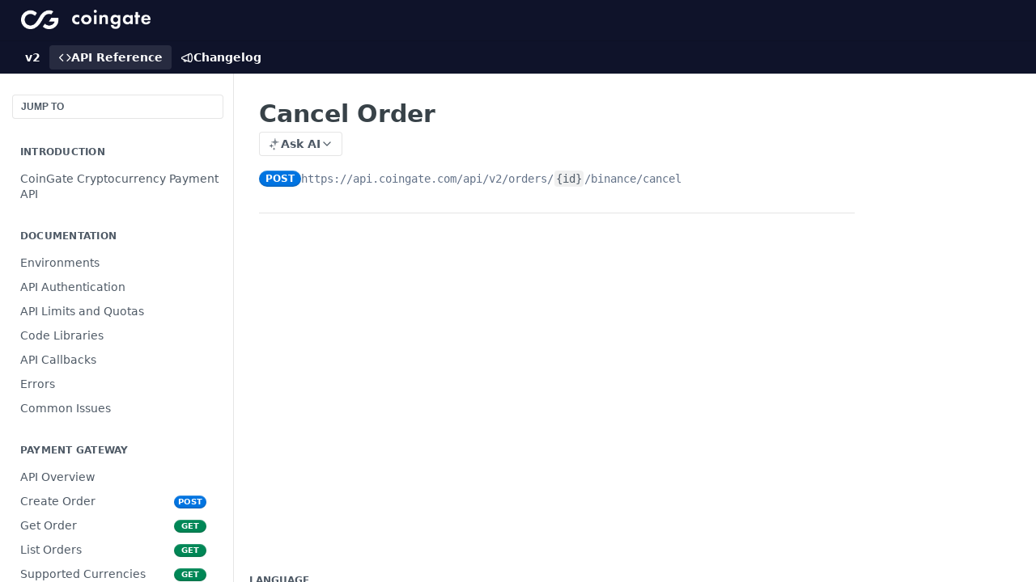

--- FILE ---
content_type: text/html; charset=utf-8
request_url: https://developer.coingate.com/reference/binance-cancel
body_size: 60256
content:
<!DOCTYPE html><html lang="en" style="" data-color-mode="light" class=" useReactApp isRefPage "><head><meta charset="utf-8"><meta name="readme-deploy" content="5.574.0"><meta name="readme-subdomain" content="coingate"><meta name="readme-repo" content="coingate-b927b64338e6"><meta name="readme-version" content="2"><title>Cancel Order</title><meta name="description" content="Cancels a Binance payment order from the merchant’s side. This stops the payment process and updates the CoinGate order’s status to canceled.
" data-rh="true"><meta property="og:title" content="Cancel Binance Order" data-rh="true"><meta property="og:description" content="Cancels a Binance payment order from the merchant’s side. This stops the payment process and updates the CoinGate order’s status to canceled.
" data-rh="true"><meta property="og:site_name" content="CoinGate Cryptocurrency Payment API"><meta name="twitter:title" content="Cancel Binance Order" data-rh="true"><meta name="twitter:description" content="Cancels a Binance payment order from the merchant’s side. This stops the payment process and updates the CoinGate order’s status to canceled.
" data-rh="true"><meta name="twitter:card" content="summary_large_image"><meta name="viewport" content="width=device-width, initial-scale=1.0"><meta property="og:image" content="https://cdn.readme.io/og-image/create?type=reference&amp;title=Cancel%20Binance%20Order&amp;projectTitle=CoinGate%20Cryptocurrency%20P...&amp;description=Cancels%20a%20Binance%20payment%20order%20from%20the%20merchant%E2%80%99s%20side.%20This%20stops%20the%20payment%20process%20and%20updates%20the%20CoinGate%20order%E2%80%99s%20status%20to%20canceled.%0A&amp;logoUrl=https%3A%2F%2Ffiles.readme.io%2Fbd8aa1d-small-CG_logo_white.png&amp;color=%230F132A&amp;variant=light" data-rh="true"><meta name="twitter:image" content="https://cdn.readme.io/og-image/create?type=reference&amp;title=Cancel%20Binance%20Order&amp;projectTitle=CoinGate%20Cryptocurrency%20P...&amp;description=Cancels%20a%20Binance%20payment%20order%20from%20the%20merchant%E2%80%99s%20side.%20This%20stops%20the%20payment%20process%20and%20updates%20the%20CoinGate%20order%E2%80%99s%20status%20to%20canceled.%0A&amp;logoUrl=https%3A%2F%2Ffiles.readme.io%2Fbd8aa1d-small-CG_logo_white.png&amp;color=%230F132A&amp;variant=light" data-rh="true"><meta property="og:image:width" content="1200"><meta property="og:image:height" content="630"><link id="favicon" rel="shortcut icon" href="https://files.readme.io/5b33ccb-small-CG_fav_logo.png" type="image/png"><link rel="canonical" href="https://developer.coingate.com/reference/binance-cancel"><script src="https://cdn.readme.io/public/js/unauthorized-redirect.js?1768577999714"></script><script src="https://cdn.readme.io/public/js/cash-dom.min.js?1768577999714"></script><link data-chunk="Footer" rel="preload" as="style" href="https://cdn.readme.io/public/hub/web/Footer.7ca87f1efe735da787ba.css">
<link data-chunk="Reference" rel="preload" as="style" href="https://cdn.readme.io/public/hub/web/Reference.87783c5ace01ef1a1bcb.css">
<link data-chunk="Reference" rel="preload" as="style" href="https://cdn.readme.io/public/hub/web/6180.75e3fc491ee8103c63a3.css">
<link data-chunk="Reference" rel="preload" as="style" href="https://cdn.readme.io/public/hub/web/7852.08df44d1c3020a013f63.css">
<link data-chunk="SuperHubSearch" rel="preload" as="style" href="https://cdn.readme.io/public/hub/web/SuperHubSearch.6a1ff81afa1809036d22.css">
<link data-chunk="Header" rel="preload" as="style" href="https://cdn.readme.io/public/hub/web/Header.3f100d0818bd9a0d962e.css">
<link data-chunk="Containers-EndUserContainer" rel="preload" as="style" href="https://cdn.readme.io/public/hub/web/Containers-EndUserContainer.c474218e3da23db49451.css">
<link data-chunk="main" rel="preload" as="style" href="https://cdn.readme.io/public/hub/web/main.2f0b1fcb0624f09ee5e5.css">
<link data-chunk="main" rel="preload" as="style" href="https://cdn.readme.io/public/hub/web/ui-styles.59ec1c636bb8cee5a6ef.css">
<link data-chunk="main" rel="preload" as="script" href="https://cdn.readme.io/public/hub/web/main.c93d062026bd26342f47.js">
<link data-chunk="routes-SuperHub" rel="preload" as="script" href="https://cdn.readme.io/public/hub/web/routes-SuperHub.bcb9b19cff85a0447a37.js">
<link data-chunk="Containers-EndUserContainer" rel="preload" as="script" href="https://cdn.readme.io/public/hub/web/Containers-EndUserContainer.2d5ea78239ad5c63b1ce.js">
<link data-chunk="Header" rel="preload" as="script" href="https://cdn.readme.io/public/hub/web/Header.0d0ace64749467b13d58.js">
<link data-chunk="core-icons-chevron-up-down-svg" rel="preload" as="script" href="https://cdn.readme.io/public/hub/web/core-icons.0723410dcfd0b81e45dd.js">
<link data-chunk="SuperHubSearch" rel="preload" as="script" href="https://cdn.readme.io/public/hub/web/3766.649eaa2b700c2449e689.js">
<link data-chunk="SuperHubSearch" rel="preload" as="script" href="https://cdn.readme.io/public/hub/web/6123.a2ef3290db790599acca.js">
<link data-chunk="SuperHubSearch" rel="preload" as="script" href="https://cdn.readme.io/public/hub/web/6146.f99bcbc8d654cc36d7c8.js">
<link data-chunk="SuperHubSearch" rel="preload" as="script" href="https://cdn.readme.io/public/hub/web/8836.dbe2a8b6a6809625282d.js">
<link data-chunk="SuperHubSearch" rel="preload" as="script" href="https://cdn.readme.io/public/hub/web/SuperHubSearch.01a8dfcf20a7f0fd5a06.js">
<link data-chunk="Reference" rel="preload" as="script" href="https://cdn.readme.io/public/hub/web/3781.e78b96a01630dde138be.js">
<link data-chunk="Reference" rel="preload" as="script" href="https://cdn.readme.io/public/hub/web/6563.536d53a51a39205d3d9b.js">
<link data-chunk="Reference" rel="preload" as="script" href="https://cdn.readme.io/public/hub/web/6652.3900ee39f7cfe0a89511.js">
<link data-chunk="Reference" rel="preload" as="script" href="https://cdn.readme.io/public/hub/web/4915.4968d598cb90893f0796.js">
<link data-chunk="Reference" rel="preload" as="script" href="https://cdn.readme.io/public/hub/web/4838.c74165d2540902b5353d.js">
<link data-chunk="Reference" rel="preload" as="script" href="https://cdn.readme.io/public/hub/web/1714.47dd87388e28e3b0bf2b.js">
<link data-chunk="Reference" rel="preload" as="script" href="https://cdn.readme.io/public/hub/web/9809.7cc3cc6dfee6b778fdc5.js">
<link data-chunk="Reference" rel="preload" as="script" href="https://cdn.readme.io/public/hub/web/1380.4581c35aa2367221e97b.js">
<link data-chunk="Reference" rel="preload" as="script" href="https://cdn.readme.io/public/hub/web/957.2b5aa0d44de06925bd70.js">
<link data-chunk="Reference" rel="preload" as="script" href="https://cdn.readme.io/public/hub/web/9602.0996aab4704854756684.js">
<link data-chunk="Reference" rel="preload" as="script" href="https://cdn.readme.io/public/hub/web/9861.bcb86737af312c75368a.js">
<link data-chunk="Reference" rel="preload" as="script" href="https://cdn.readme.io/public/hub/web/4371.a07eb89a6bac0447c776.js">
<link data-chunk="Reference" rel="preload" as="script" href="https://cdn.readme.io/public/hub/web/6349.d9da5fd0043c55243e87.js">
<link data-chunk="Reference" rel="preload" as="script" href="https://cdn.readme.io/public/hub/web/7852.8a56ade23f35ceee8a47.js">
<link data-chunk="Reference" rel="preload" as="script" href="https://cdn.readme.io/public/hub/web/3463.b43baf29dc18ca607ee6.js">
<link data-chunk="Reference" rel="preload" as="script" href="https://cdn.readme.io/public/hub/web/9711.6d6bb79d779138d9ffc5.js">
<link data-chunk="Reference" rel="preload" as="script" href="https://cdn.readme.io/public/hub/web/6180.2d4fae14177ad9bf28ea.js">
<link data-chunk="Reference" rel="preload" as="script" href="https://cdn.readme.io/public/hub/web/9819.1dae18aeff002cf5bfcf.js">
<link data-chunk="Reference" rel="preload" as="script" href="https://cdn.readme.io/public/hub/web/8749.b3e7d5771ae865344c6e.js">
<link data-chunk="Reference" rel="preload" as="script" href="https://cdn.readme.io/public/hub/web/949.7221eb4940f7fc325cea.js">
<link data-chunk="Reference" rel="preload" as="script" href="https://cdn.readme.io/public/hub/web/Reference.2eb6c26724c1d21d0265.js">
<link data-chunk="ConnectMetadata" rel="preload" as="script" href="https://cdn.readme.io/public/hub/web/ConnectMetadata.d3beced9628aca1e6cb7.js">
<link data-chunk="Footer" rel="preload" as="script" href="https://cdn.readme.io/public/hub/web/Footer.9f1a3307d1d61765d9bb.js">
<link data-chunk="main" rel="stylesheet" href="https://cdn.readme.io/public/hub/web/ui-styles.59ec1c636bb8cee5a6ef.css">
<link data-chunk="main" rel="stylesheet" href="https://cdn.readme.io/public/hub/web/main.2f0b1fcb0624f09ee5e5.css">
<link data-chunk="Containers-EndUserContainer" rel="stylesheet" href="https://cdn.readme.io/public/hub/web/Containers-EndUserContainer.c474218e3da23db49451.css">
<link data-chunk="Header" rel="stylesheet" href="https://cdn.readme.io/public/hub/web/Header.3f100d0818bd9a0d962e.css">
<link data-chunk="SuperHubSearch" rel="stylesheet" href="https://cdn.readme.io/public/hub/web/SuperHubSearch.6a1ff81afa1809036d22.css">
<link data-chunk="Reference" rel="stylesheet" href="https://cdn.readme.io/public/hub/web/7852.08df44d1c3020a013f63.css">
<link data-chunk="Reference" rel="stylesheet" href="https://cdn.readme.io/public/hub/web/6180.75e3fc491ee8103c63a3.css">
<link data-chunk="Reference" rel="stylesheet" href="https://cdn.readme.io/public/hub/web/Reference.87783c5ace01ef1a1bcb.css">
<link data-chunk="Footer" rel="stylesheet" href="https://cdn.readme.io/public/hub/web/Footer.7ca87f1efe735da787ba.css"><!-- CUSTOM CSS--><style title="rm-custom-css">:root{--project-color-primary:#0F132A;--project-color-inverse:#fff;--recipe-button-color:#827EF7;--recipe-button-color-hover:#251ef1;--recipe-button-color-active:#130dcf;--recipe-button-color-focus:rgba(130, 126, 247, 0.25);--recipe-button-color-disabled:#ffffff}[id=enterprise] .ReadMeUI[is=AlgoliaSearch]{--project-color-primary:#0F132A;--project-color-inverse:#fff}a{color:var(--color-link-primary,#827ef7)}a:hover{color:var(--color-link-primary-darken-5,#251ef1)}a.text-muted:hover{color:var(--color-link-primary,#827ef7)}.btn.btn-primary{background-color:#827ef7}.btn.btn-primary:hover{background-color:#251ef1}.theme-line #hub-landing-top h2{color:#827ef7}#hub-landing-top .btn:hover{color:#827ef7}.theme-line #hub-landing-top .btn:hover{color:#fff}.theme-solid header#hub-header #header-top{background-color:#0f132a}.theme-solid.header-gradient header#hub-header #header-top{background:linear-gradient(to bottom,#0f132a,#000)}.theme-solid.header-custom header#hub-header #header-top{background-image:url(undefined)}.theme-line header#hub-header #header-top{border-bottom-color:#0f132a}.theme-line header#hub-header #header-top .btn{background-color:#0f132a}header#hub-header #header-top #header-logo{width:260px;height:40px;margin-top:0;background-image:url(https://files.readme.io/f11532d670576b5fdb8198d4f562883b5b3aeaac1e3c9b91f7124004ecef0c46-small-CG_logo_full_white_600x90.png)}#hub-subheader-parent #hub-subheader .hub-subheader-breadcrumbs .dropdown-menu a:hover{background-color:#0f132a}#subheader-links a.active{color:#0f132a!important;box-shadow:inset 0 -2px 0 #0f132a}#subheader-links a:hover{color:#0f132a!important;box-shadow:inset 0 -2px 0 #0f132a;opacity:.7}.discussion .submit-vote.submit-vote-parent.voted a.submit-vote-button{background-color:#827ef7}section#hub-discuss .discussion a .discuss-body h4{color:#827ef7}section#hub-discuss .discussion a:hover .discuss-body h4{color:#251ef1}#hub-subheader-parent #hub-subheader.sticky-header.sticky{border-bottom-color:#827ef7}#hub-subheader-parent #hub-subheader.sticky-header.sticky .search-box{border-bottom-color:#827ef7}#hub-search-results h3 em{color:#827ef7}.main_background,.tag-item{background:#827ef7!important}.main_background:hover{background:#251ef1!important}.main_color{color:#0f132a!important}.border_bottom_main_color{border-bottom:2px solid #0f132a}.main_color_hover:hover{color:#0f132a!important}section#hub-discuss h1{color:#827ef7}#hub-reference .hub-api .api-definition .api-try-it-out.active{border-color:#827ef7;background-color:#827ef7}#hub-reference .hub-api .api-definition .api-try-it-out.active:hover{background-color:#251ef1;border-color:#251ef1}#hub-reference .hub-api .api-definition .api-try-it-out:hover{border-color:#827ef7;color:#827ef7}#hub-reference .hub-reference .logs .logs-empty .logs-login-button,#hub-reference .hub-reference .logs .logs-login .logs-login-button{background-color:var(--project-color-primary,#827ef7);border-color:var(--project-color-primary,#827ef7)}#hub-reference .hub-reference .logs .logs-empty .logs-login-button:hover,#hub-reference .hub-reference .logs .logs-login .logs-login-button:hover{background-color:#251ef1;border-color:#251ef1}#hub-reference .hub-reference .logs .logs-empty>svg>path,#hub-reference .hub-reference .logs .logs-login>svg>path{fill:#827ef7;fill:var(--project-color-primary,#827ef7)}#hub-reference .hub-reference .logs:last-child .logs-empty,#hub-reference .hub-reference .logs:last-child .logs-login{margin-bottom:35px}#hub-reference .hub-reference .hub-reference-section .hub-reference-left header .hub-reference-edit:hover{color:#827ef7}.main-color-accent{border-bottom:3px solid #0f132a;padding-bottom:8px}/*! BEGIN HUB_CUSTOM_STYLES *//*! END HUB_CUSTOM_STYLES */</style><meta name="loadedProject" content="coingate"><script>var storedColorMode = `light` === 'system' ? window.localStorage.getItem('color-scheme') : `light`
document.querySelector('[data-color-mode]').setAttribute('data-color-mode', storedColorMode)</script><script id="config" type="application/json" data-json="{&quot;algoliaIndex&quot;:&quot;readme_search_v2&quot;,&quot;amplitude&quot;:{&quot;apiKey&quot;:&quot;dc8065a65ef83d6ad23e37aaf014fc84&quot;,&quot;enabled&quot;:true},&quot;asset_url&quot;:&quot;https://cdn.readme.io&quot;,&quot;domain&quot;:&quot;readme.io&quot;,&quot;domainFull&quot;:&quot;https://dash.readme.com&quot;,&quot;encryptedLocalStorageKey&quot;:&quot;ekfls-2025-03-27&quot;,&quot;fullstory&quot;:{&quot;enabled&quot;:true,&quot;orgId&quot;:&quot;FSV9A&quot;},&quot;git&quot;:{&quot;sync&quot;:{&quot;bitbucket&quot;:{&quot;installationLink&quot;:&quot;https://developer.atlassian.com/console/install/310151e6-ca1a-4a44-9af6-1b523fea0561?signature=AYABeMn9vqFkrg%2F1DrJAQxSyVf4AAAADAAdhd3Mta21zAEthcm46YXdzOmttczp1cy13ZXN0LTI6NzA5NTg3ODM1MjQzOmtleS83MDVlZDY3MC1mNTdjLTQxYjUtOWY5Yi1lM2YyZGNjMTQ2ZTcAuAECAQB4IOp8r3eKNYw8z2v%2FEq3%2FfvrZguoGsXpNSaDveR%2FF%2Fo0BHUxIjSWx71zNK2RycuMYSgAAAH4wfAYJKoZIhvcNAQcGoG8wbQIBADBoBgkqhkiG9w0BBwEwHgYJYIZIAWUDBAEuMBEEDOJgARbqndU9YM%2FRdQIBEIA7unpCah%2BIu53NA72LkkCDhNHOv%2BgRD7agXAO3jXqw0%2FAcBOB0%2F5LmpzB5f6B1HpkmsAN2i2SbsFL30nkAB2F3cy1rbXMAS2Fybjphd3M6a21zOmV1LXdlc3QtMTo3MDk1ODc4MzUyNDM6a2V5LzQ2MzBjZTZiLTAwYzMtNGRlMi04NzdiLTYyN2UyMDYwZTVjYwC4AQICAHijmwVTMt6Oj3F%2B0%2B0cVrojrS8yZ9ktpdfDxqPMSIkvHAGT%[base64]%2BMHwGCSqGSIb3DQEHBqBvMG0CAQAwaAYJKoZIhvcNAQcBMB4GCWCGSAFlAwQBLjARBAzzWhThsIgJwrr%2FY2ECARCAOxoaW9pob21lweyAfrIm6Fw7gd8D%2B%2F8LHk4rl3jjULDM35%2FVPuqBrqKunYZSVCCGNGB3RqpQJr%2FasASiAgAAAAAMAAAQAAAAAAAAAAAAAAAAAEokowLKsF1tMABEq%2BKNyJP%2F%2F%2F%2F%2FAAAAAQAAAAAAAAAAAAAAAQAAADJLzRcp6MkqKR43PUjOiRxxbxXYhLc6vFXEutK3%2BQ71yuPq4dC8pAHruOVQpvVcUSe8dptV8c7wR8BTJjv%2F%2FNe8r0g%3D&amp;product=bitbucket&quot;}}},&quot;metrics&quot;:{&quot;billingCronEnabled&quot;:&quot;true&quot;,&quot;dashUrl&quot;:&quot;https://m.readme.io&quot;,&quot;defaultUrl&quot;:&quot;https://m.readme.io&quot;,&quot;exportMaxRetries&quot;:12,&quot;wsUrl&quot;:&quot;wss://m.readme.io&quot;},&quot;micro&quot;:{&quot;baseUrl&quot;:&quot;https://micro-beta.readme.com&quot;},&quot;proxyUrl&quot;:&quot;https://try.readme.io&quot;,&quot;readmeRecaptchaSiteKey&quot;:&quot;6LesVBYpAAAAAESOCHOyo2kF9SZXPVb54Nwf3i2x&quot;,&quot;releaseVersion&quot;:&quot;5.574.0&quot;,&quot;reservedWords&quot;:{&quot;tools&quot;:[&quot;execute-request&quot;,&quot;get-code-snippet&quot;,&quot;get-endpoint&quot;,&quot;get-request-body&quot;,&quot;get-response-schema&quot;,&quot;get-server-variables&quot;,&quot;list-endpoints&quot;,&quot;list-security-schemes&quot;,&quot;list-specs&quot;,&quot;search-specs&quot;,&quot;search&quot;,&quot;fetch&quot;]},&quot;sentry&quot;:{&quot;dsn&quot;:&quot;https://3bbe57a973254129bcb93e47dc0cc46f@o343074.ingest.sentry.io/2052166&quot;,&quot;enabled&quot;:true},&quot;shMigration&quot;:{&quot;promoVideo&quot;:&quot;&quot;,&quot;forceWaitlist&quot;:false,&quot;migrationPreview&quot;:false},&quot;sslBaseDomain&quot;:&quot;readmessl.com&quot;,&quot;sslGenerationService&quot;:&quot;ssl.readmessl.com&quot;,&quot;stripePk&quot;:&quot;pk_live_5103PML2qXbDukVh7GDAkQoR4NSuLqy8idd5xtdm9407XdPR6o3bo663C1ruEGhXJjpnb2YCpj8EU1UvQYanuCjtr00t1DRCf2a&quot;,&quot;superHub&quot;:{&quot;newProjectsEnabled&quot;:true},&quot;wootric&quot;:{&quot;accountToken&quot;:&quot;NPS-122b75a4&quot;,&quot;enabled&quot;:true}}"></script></head><body class="body-none theme-solid header-solid header-bg-size-auto header-bg-pos-tl header-overlay-triangles reference-layout-row lumosity-dark hub-full"><div id="ssr-top"></div><div id="ssr-main"><div class="App ThemeContext ThemeContext_dark ThemeContext_classic" style="--color-primary:#0F132A;--color-primary-inverse:#fff;--color-primary-alt:#000000;--color-primary-darken-10:#020204;--color-primary-darken-20:#000000;--color-primary-alpha-25:rgba(15, 19, 42, 0.25);--color-link-primary:#827EF7;--color-link-primary-darken-5:#6b66f6;--color-link-primary-darken-10:#534ef4;--color-link-primary-darken-20:#251ef1;--color-link-primary-alpha-50:rgba(130, 126, 247, 0.5);--color-link-primary-alpha-25:rgba(130, 126, 247, 0.25);--color-link-background:rgba(130, 126, 247, 0.09);--color-link-text:#fff;--color-login-link:#018ef5;--color-login-link-text:#fff;--color-login-link-darken-10:#0171c2;--color-login-link-primary-alpha-50:rgba(1, 142, 245, 0.5)"><div class="SuperHub2RNxzk6HzHiJ"><div class="ContentWithOwlbotx4PaFDoA1KMz"><div class="ContentWithOwlbot-content2X1XexaN8Lf2"><header class="Header3zzata9F_ZPQ rm-Header_classic Header_collapsible3n0YXfOvb_Al rm-Header"><div class="rm-Header-top Header-topuTMpygDG4e1V Header-top_classic3g7Q6zoBy8zh"><div class="rm-Container rm-Container_flex"><div style="outline:none" tabindex="-1"><a href="#content" target="_self" class="Button Button_md rm-JumpTo Header-jumpTo3IWKQXmhSI5D Button_primary">Jump to Content</a></div><div class="rm-Header-left Header-leftADQdGVqx1wqU"><a class="rm-Logo Header-logo1Xy41PtkzbdG" href="/" target="_self"><img alt="CoinGate Cryptocurrency Payment API" class="rm-Logo-img Header-logo-img3YvV4lcGKkeb" src="https://files.readme.io/f11532d670576b5fdb8198d4f562883b5b3aeaac1e3c9b91f7124004ecef0c46-small-CG_logo_full_white_600x90.png"/></a></div><div class="rm-Header-left Header-leftADQdGVqx1wqU Header-left_mobile1RG-X93lx6PF"><div><button aria-label="Toggle navigation menu" class="icon-menu menu3d6DYNDa3tk5" type="button"></button><div class=""><div class="Flyout95xhYIIoTKtc undefined rm-Flyout" data-testid="flyout"><div class="MobileFlyout1hHJpUd-nYkd"><a aria-current="page" class="rm-MobileFlyout-item NavItem-item1gDDTqaXGhm1 NavItem-item_mobile1qG3gd-Mkck-  active" href="/reference" target="_self"><i class="icon-references NavItem-badge1qOxpfTiALoz rm-Header-bottom-link-icon"></i><span class="NavItem-textSlZuuL489uiw">API Reference</span></a><a class="rm-MobileFlyout-item NavItem-item1gDDTqaXGhm1 NavItem-item_mobile1qG3gd-Mkck- " href="/changelog" target="_self"><i class="icon-changelog NavItem-badge1qOxpfTiALoz rm-Header-bottom-link-icon"></i><span class="NavItem-textSlZuuL489uiw">Changelog</span></a><div class="NavItem-item1gDDTqaXGhm1 NavItem-item_inactiveMQoyhN045qAn">v<!-- -->2</div><hr class="MobileFlyout-divider10xf7R2X1MeW"/><a class="MobileFlyout-logo3Lq1eTlk1K76 Header-logo1Xy41PtkzbdG rm-Logo" href="/" target="_self"><img alt="CoinGate Cryptocurrency Payment API" class="Header-logo-img3YvV4lcGKkeb rm-Logo-img" src="https://files.readme.io/f11532d670576b5fdb8198d4f562883b5b3aeaac1e3c9b91f7124004ecef0c46-small-CG_logo_full_white_600x90.png"/></a></div></div></div></div><div class="Header-left-nav2xWPWMNHOGf_"><i aria-hidden="true" class="icon-references Header-left-nav-icon10glJKFwewOv"></i>API Reference</div></div><div class="rm-Header-right Header-right21PC2XTT6aMg"><span class="Header-right_desktop14ja01RUQ7HE"></span><div class="Header-searchtb6Foi0-D9Vx"><button aria-label="Search ⌘k" class="rm-SearchToggle" data-symbol="⌘"><div class="rm-SearchToggle-icon icon-search1"></div></button></div></div></div></div><div class="Header-bottom2eLKOFXMEmh5 Header-bottom_classic rm-Header-bottom"><div class="rm-Container rm-Container_flex"><nav aria-label="Primary navigation" class="Header-leftADQdGVqx1wqU Header-subnavnVH8URdkgvEl" role="navigation"><span class="Truncate1OzxBYrNNfH3 VersionDropdown1GXDUTxJ1T95 VersionDropdown_inactive rm-Header-bottom-link" style="--Truncate-max-width:150px">v2</span><a aria-current="page" class="Button Button_md rm-Header-link rm-Header-bottom-link Button_slate_text Header-bottom-link_mobile  active" href="/reference" target="_self"><i class="icon-references rm-Header-bottom-link-icon"></i><span>API Reference</span></a><a class="Button Button_md rm-Header-link rm-Header-bottom-link Button_slate_text Header-bottom-link_mobile " href="/changelog" target="_self"><i class="icon-changelog rm-Header-bottom-link-icon"></i><span>Changelog</span></a><div class="Header-subnav-tabyNLkcOA6xAra" style="transform:translateX(0px);width:0"></div></nav><button align="center" justify="between" style="--flex-gap:var(--xs)" class="Button Button_sm Flex Flex_row MobileSubnav1DsTfasXloM2 Button_contrast Button_contrast_outline" type="button"><span class="Button-label">Cancel Order</span><span class="IconWrapper Icon-wrapper2z2wVIeGsiUy"><svg fill="none" viewBox="0 0 24 24" class="Icon Icon3_D2ysxFZ_ll Icon-svg2Lm7f6G9Ly5a" data-name="chevron-up-down" role="img" style="--icon-color:inherit;--icon-size:inherit;--icon-stroke-width:2px"><path stroke="currentColor" stroke-linecap="round" stroke-linejoin="round" d="m6 16 6 6 6-6M18 8l-6-6-6 6" class="icon-stroke-width"></path></svg></span></button></div></div><div class="hub-search-results--reactApp " id="hub-search-results"><div class="hub-container"><div class="modal-backdrop show-modal rm-SearchModal" role="button" tabindex="0"><div aria-label="Search Dialog" class="SuperHubSearchI_obvfvvQi4g" id="AppSearch" role="tabpanel" tabindex="0"><div data-focus-guard="true" tabindex="-1" style="width:1px;height:0px;padding:0;overflow:hidden;position:fixed;top:1px;left:1px"></div><div data-focus-lock-disabled="disabled" class="SuperHubSearch-container2BhYey2XE-Ij"><div class="SuperHubSearch-col1km8vLFgOaYj"><div class="SearchBoxnZBxftziZGcz"><input aria-label="Search" autoCapitalize="off" autoComplete="off" autoCorrect="off" spellcheck="false" tabindex="0" aria-required="false" class="Input Input_md SearchBox-inputR4jffU8l10iF" type="search" value=""/></div><div class="SearchTabs3rNhUK3HjrRJ"><div class="Tabs Tabs-list" role="tablist"><div aria-label="All" aria-selected="true" class="SearchTabs-tab1TrpmhQv840T Tabs-listItem Tabs-listItem_active" role="tab" tabindex="1"><span class="SearchTabs-tab1TrpmhQv840T"><span class="IconWrapper Icon-wrapper2z2wVIeGsiUy"><svg fill="none" viewBox="0 0 24 24" class="Icon Icon3_D2ysxFZ_ll Icon-svg2Lm7f6G9Ly5a icon" data-name="search" role="img" style="--icon-color:inherit;--icon-size:inherit;--icon-stroke-width:2px"><path stroke="currentColor" stroke-linecap="round" stroke-linejoin="round" d="M11 19a8 8 0 1 0 0-16 8 8 0 0 0 0 16ZM21 21l-4.35-4.35" class="icon-stroke-width"></path></svg></span>All</span></div><div aria-label="Pages" aria-selected="false" class="SearchTabs-tab1TrpmhQv840T Tabs-listItem" role="tab" tabindex="1"><span class="SearchTabs-tab1TrpmhQv840T"><span class="IconWrapper Icon-wrapper2z2wVIeGsiUy"><svg fill="none" viewBox="0 0 24 24" class="Icon Icon3_D2ysxFZ_ll Icon-svg2Lm7f6G9Ly5a icon" data-name="custom-pages" role="img" style="--icon-color:inherit;--icon-size:inherit;--icon-stroke-width:2px"><path stroke="currentColor" stroke-linecap="round" stroke-linejoin="round" d="M13 2H6a2 2 0 0 0-2 2v16a2 2 0 0 0 2 2h12a2 2 0 0 0 2-2V9l-7-7Z" class="icon-stroke-width"></path><path stroke="currentColor" stroke-linecap="round" stroke-linejoin="round" d="M13 2v7h7M12 11.333V12M12 18v.667M9.407 12.407l.473.473M14.12 17.12l.473.473M8.333 15H9M15 15h.667M9.407 17.593l.473-.473M14.12 12.88l.473-.473" class="icon-stroke-width"></path></svg></span>Pages</span></div></div></div><div class="rm-SearchModal-empty SearchResults35_kFOb1zvxX SearchResults_emptyiWzyXErtNcQJ"><span class="IconWrapper Icon-wrapper2z2wVIeGsiUy"><svg fill="none" viewBox="0 0 24 24" class="Icon Icon3_D2ysxFZ_ll Icon-svg2Lm7f6G9Ly5a rm-SearchModal-empty-icon icon icon-search" data-name="search" role="img" style="--icon-color:inherit;--icon-size:var(--icon-md);--icon-stroke-width:2px"><path stroke="currentColor" stroke-linecap="round" stroke-linejoin="round" d="M11 19a8 8 0 1 0 0-16 8 8 0 0 0 0 16ZM21 21l-4.35-4.35" class="icon-stroke-width"></path></svg></span><h6 class="Title Title6 rm-SearchModal-empty-text">Start typing to search…</h6></div></div></div><div data-focus-guard="true" tabindex="-1" style="width:1px;height:0px;padding:0;overflow:hidden;position:fixed;top:1px;left:1px"></div></div></div></div></div></header><main class="SuperHubReference3_1nwDyq5sO3 rm-ReferenceMain rm-ReferenceMain-SuperHub rm-Container rm-Container_flex rm-basic-page" id="Explorer"><nav aria-label="Secondary navigation" class="rm-Sidebar hub-sidebar reference-redesign Nav3C5f8FcjkaHj" id="reference-sidebar" role="navigation"><div class="Main-QuickNav-container1OiLvjSDusO6"><button aria-keyshortcuts="Control+/ Meta+/" class="QuickNav1q-OoMjiX_Yr QuickNav-button2KzlQbz5Pm2Y">JUMP TO</button></div><div class="Sidebar1t2G1ZJq-vU1 rm-Sidebar hub-sidebar-content"><section class="Sidebar-listWrapper6Q9_yUrG906C rm-Sidebar-section"><h2 class="Sidebar-headingTRQyOa2pk0gh rm-Sidebar-heading">Introduction</h2><ul class="Sidebar-list_sidebarLayout3RaX72iQNOEI Sidebar-list3cZWQLaBf9k8 rm-Sidebar-list"><li class="Sidebar-item23D-2Kd61_k3"><a class="Sidebar-link2Dsha-r-GKh2 childless text-wrap rm-Sidebar-link" target="_self" href="/reference/cryptocurrency-payment-api"><span class="Sidebar-link-textLuTE1ySm4Kqn"><span class="Sidebar-link-text_label1gCT_uPnx7Gu">CoinGate Cryptocurrency Payment API</span></span></a></li></ul></section><section class="Sidebar-listWrapper6Q9_yUrG906C rm-Sidebar-section"><h2 class="Sidebar-headingTRQyOa2pk0gh rm-Sidebar-heading">Documentation</h2><ul class="Sidebar-list_sidebarLayout3RaX72iQNOEI Sidebar-list3cZWQLaBf9k8 rm-Sidebar-list"><li class="Sidebar-item23D-2Kd61_k3"><a class="Sidebar-link2Dsha-r-GKh2 childless text-wrap rm-Sidebar-link" target="_self" href="/reference/environments"><span class="Sidebar-link-textLuTE1ySm4Kqn"><span class="Sidebar-link-text_label1gCT_uPnx7Gu">Environments</span></span></a></li><li class="Sidebar-item23D-2Kd61_k3"><a class="Sidebar-link2Dsha-r-GKh2 childless text-wrap rm-Sidebar-link" target="_self" href="/reference/api-authentication"><span class="Sidebar-link-textLuTE1ySm4Kqn"><span class="Sidebar-link-text_label1gCT_uPnx7Gu">API Authentication</span></span></a></li><li class="Sidebar-item23D-2Kd61_k3"><a class="Sidebar-link2Dsha-r-GKh2 childless text-wrap rm-Sidebar-link" target="_self" href="/reference/api-limits-and-quotas"><span class="Sidebar-link-textLuTE1ySm4Kqn"><span class="Sidebar-link-text_label1gCT_uPnx7Gu">API Limits and Quotas</span></span></a></li><li class="Sidebar-item23D-2Kd61_k3"><a class="Sidebar-link2Dsha-r-GKh2 childless text-wrap rm-Sidebar-link" target="_self" href="/reference/code-libraries"><span class="Sidebar-link-textLuTE1ySm4Kqn"><span class="Sidebar-link-text_label1gCT_uPnx7Gu">Code Libraries</span></span></a></li><li class="Sidebar-item23D-2Kd61_k3"><a class="Sidebar-link2Dsha-r-GKh2 childless text-wrap rm-Sidebar-link" target="_self" href="/reference/api-callbacks"><span class="Sidebar-link-textLuTE1ySm4Kqn"><span class="Sidebar-link-text_label1gCT_uPnx7Gu">API Callbacks</span></span></a></li><li class="Sidebar-item23D-2Kd61_k3"><a class="Sidebar-link2Dsha-r-GKh2 childless text-wrap rm-Sidebar-link" target="_self" href="/reference/common-errors"><span class="Sidebar-link-textLuTE1ySm4Kqn"><span class="Sidebar-link-text_label1gCT_uPnx7Gu">Errors</span></span></a></li><li class="Sidebar-item23D-2Kd61_k3"><a class="Sidebar-link2Dsha-r-GKh2 childless text-wrap rm-Sidebar-link" target="_self" href="/reference/issues"><span class="Sidebar-link-textLuTE1ySm4Kqn"><span class="Sidebar-link-text_label1gCT_uPnx7Gu">Common Issues</span></span></a></li></ul></section><section class="Sidebar-listWrapper6Q9_yUrG906C rm-Sidebar-section"><h2 class="Sidebar-headingTRQyOa2pk0gh rm-Sidebar-heading">Payment Gateway</h2><ul class="Sidebar-list_sidebarLayout3RaX72iQNOEI Sidebar-list3cZWQLaBf9k8 rm-Sidebar-list"><li class="Sidebar-item23D-2Kd61_k3"><a class="Sidebar-link2Dsha-r-GKh2 childless text-wrap rm-Sidebar-link" target="_self" href="/reference/api-overview"><span class="Sidebar-link-textLuTE1ySm4Kqn"><span class="Sidebar-link-text_label1gCT_uPnx7Gu">API Overview</span></span></a></li><li class="Sidebar-item23D-2Kd61_k3"><a class="Sidebar-link2Dsha-r-GKh2 childless text-wrap rm-Sidebar-link" target="_self" href="/reference/create-order"><span class="Sidebar-link-textLuTE1ySm4Kqn"><span class="Sidebar-link-text_label1gCT_uPnx7Gu">Create Order</span></span><span class="Sidebar-method-container2yBYD-KB_IfC"><span class="rm-APIMethod APIMethod APIMethod_fixedWidth APIMethod_fixedWidth_md APIMethod_post APIMethod_md Sidebar-methodfUM3m6FEWm6w" data-testid="http-method" style="--APIMethod-bg:var(--APIMethod-post-bg-active);--APIMethod-fg:var(--APIMethod-default-fg-active);--APIMethod-bg-active:var(--APIMethod-post-bg-active)">post</span></span><div class="Sidebar-link-buttonWrapper3hnFHNku8_BJ"></div></a></li><li class="Sidebar-item23D-2Kd61_k3"><a class="Sidebar-link2Dsha-r-GKh2 childless text-wrap rm-Sidebar-link" target="_self" href="/reference/get-order"><span class="Sidebar-link-textLuTE1ySm4Kqn"><span class="Sidebar-link-text_label1gCT_uPnx7Gu">Get Order</span></span><span class="Sidebar-method-container2yBYD-KB_IfC"><span class="rm-APIMethod APIMethod APIMethod_fixedWidth APIMethod_fixedWidth_md APIMethod_get APIMethod_md Sidebar-methodfUM3m6FEWm6w" data-testid="http-method" style="--APIMethod-bg:var(--APIMethod-get-bg-active);--APIMethod-fg:var(--APIMethod-default-fg-active);--APIMethod-bg-active:var(--APIMethod-get-bg-active)">get</span></span><div class="Sidebar-link-buttonWrapper3hnFHNku8_BJ"></div></a></li><li class="Sidebar-item23D-2Kd61_k3"><a class="Sidebar-link2Dsha-r-GKh2 childless text-wrap rm-Sidebar-link" target="_self" href="/reference/list-orders"><span class="Sidebar-link-textLuTE1ySm4Kqn"><span class="Sidebar-link-text_label1gCT_uPnx7Gu">List Orders</span></span><span class="Sidebar-method-container2yBYD-KB_IfC"><span class="rm-APIMethod APIMethod APIMethod_fixedWidth APIMethod_fixedWidth_md APIMethod_get APIMethod_md Sidebar-methodfUM3m6FEWm6w" data-testid="http-method" style="--APIMethod-bg:var(--APIMethod-get-bg-active);--APIMethod-fg:var(--APIMethod-default-fg-active);--APIMethod-bg-active:var(--APIMethod-get-bg-active)">get</span></span><div class="Sidebar-link-buttonWrapper3hnFHNku8_BJ"></div></a></li><li class="Sidebar-item23D-2Kd61_k3"><a class="Sidebar-link2Dsha-r-GKh2 childless text-wrap rm-Sidebar-link" target="_self" href="/reference/currencies"><span class="Sidebar-link-textLuTE1ySm4Kqn"><span class="Sidebar-link-text_label1gCT_uPnx7Gu">Supported Currencies</span></span><span class="Sidebar-method-container2yBYD-KB_IfC"><span class="rm-APIMethod APIMethod APIMethod_fixedWidth APIMethod_fixedWidth_md APIMethod_get APIMethod_md Sidebar-methodfUM3m6FEWm6w" data-testid="http-method" style="--APIMethod-bg:var(--APIMethod-get-bg-active);--APIMethod-fg:var(--APIMethod-default-fg-active);--APIMethod-bg-active:var(--APIMethod-get-bg-active)">get</span></span><div class="Sidebar-link-buttonWrapper3hnFHNku8_BJ"></div></a></li><li class="Sidebar-item23D-2Kd61_k3"><a class="Sidebar-link2Dsha-r-GKh2 childless text-wrap rm-Sidebar-link" target="_self" href="/reference/order-statuses"><span class="Sidebar-link-textLuTE1ySm4Kqn"><span class="Sidebar-link-text_label1gCT_uPnx7Gu">Order Status</span></span></a></li><li class="Sidebar-item23D-2Kd61_k3"><a class="Sidebar-link2Dsha-r-GKh2 childless text-wrap rm-Sidebar-link" target="_self" href="/reference/payment-callback"><span class="Sidebar-link-textLuTE1ySm4Kqn"><span class="Sidebar-link-text_label1gCT_uPnx7Gu">Payment Callback</span></span></a></li><li class="Sidebar-item23D-2Kd61_k3"><a class="Sidebar-link2Dsha-r-GKh2 childless text-wrap rm-Sidebar-link" target="_self" href="/reference/get-order-transactions"><span class="Sidebar-link-textLuTE1ySm4Kqn"><span class="Sidebar-link-text_label1gCT_uPnx7Gu">Get Order Transactions</span></span><span class="Sidebar-method-container2yBYD-KB_IfC"><span class="rm-APIMethod APIMethod APIMethod_fixedWidth APIMethod_fixedWidth_md APIMethod_get APIMethod_md Sidebar-methodfUM3m6FEWm6w" data-testid="http-method" style="--APIMethod-bg:var(--APIMethod-get-bg-active);--APIMethod-fg:var(--APIMethod-default-fg-active);--APIMethod-bg-active:var(--APIMethod-get-bg-active)">get</span></span><div class="Sidebar-link-buttonWrapper3hnFHNku8_BJ"></div></a></li><li class="Sidebar-item23D-2Kd61_k3"><a class="Sidebar-link2Dsha-r-GKh2 childless text-wrap rm-Sidebar-link" target="_self" href="/reference/get-order-transaction"><span class="Sidebar-link-textLuTE1ySm4Kqn"><span class="Sidebar-link-text_label1gCT_uPnx7Gu">Get Order Transaction</span></span><span class="Sidebar-method-container2yBYD-KB_IfC"><span class="rm-APIMethod APIMethod APIMethod_fixedWidth APIMethod_fixedWidth_md APIMethod_get APIMethod_md Sidebar-methodfUM3m6FEWm6w" data-testid="http-method" style="--APIMethod-bg:var(--APIMethod-get-bg-active);--APIMethod-fg:var(--APIMethod-default-fg-active);--APIMethod-bg-active:var(--APIMethod-get-bg-active)">get</span></span><div class="Sidebar-link-buttonWrapper3hnFHNku8_BJ"></div></a></li><li class="Sidebar-item23D-2Kd61_k3"><a class="Sidebar-link2Dsha-r-GKh2 childless text-wrap rm-Sidebar-link" target="_self" href="/reference/checkout"><span class="Sidebar-link-textLuTE1ySm4Kqn"><span class="Sidebar-link-text_label1gCT_uPnx7Gu">Checkout</span></span><span class="Sidebar-method-container2yBYD-KB_IfC"><span class="rm-APIMethod APIMethod APIMethod_fixedWidth APIMethod_fixedWidth_md APIMethod_post APIMethod_md Sidebar-methodfUM3m6FEWm6w" data-testid="http-method" style="--APIMethod-bg:var(--APIMethod-post-bg-active);--APIMethod-fg:var(--APIMethod-default-fg-active);--APIMethod-bg-active:var(--APIMethod-post-bg-active)">post</span></span><div class="Sidebar-link-buttonWrapper3hnFHNku8_BJ"></div></a></li></ul></section><section class="Sidebar-listWrapper6Q9_yUrG906C rm-Sidebar-section"><h2 class="Sidebar-headingTRQyOa2pk0gh rm-Sidebar-heading">Binance</h2><ul class="Sidebar-list_sidebarLayout3RaX72iQNOEI Sidebar-list3cZWQLaBf9k8 rm-Sidebar-list"><li class="Sidebar-item23D-2Kd61_k3"><a class="Sidebar-link2Dsha-r-GKh2 childless text-wrap rm-Sidebar-link" target="_self" href="/reference/binance-checkout"><span class="Sidebar-link-textLuTE1ySm4Kqn"><span class="Sidebar-link-text_label1gCT_uPnx7Gu">Checkout</span></span><span class="Sidebar-method-container2yBYD-KB_IfC"><span class="rm-APIMethod APIMethod APIMethod_fixedWidth APIMethod_fixedWidth_md APIMethod_post APIMethod_md Sidebar-methodfUM3m6FEWm6w" data-testid="http-method" style="--APIMethod-bg:var(--APIMethod-post-bg-active);--APIMethod-fg:var(--APIMethod-default-fg-active);--APIMethod-bg-active:var(--APIMethod-post-bg-active)">post</span></span><div class="Sidebar-link-buttonWrapper3hnFHNku8_BJ"></div></a></li><li class="Sidebar-item23D-2Kd61_k3"><a aria-current="page" class="Sidebar-link2Dsha-r-GKh2 childless text-wrap rm-Sidebar-link active" target="_self" href="/reference/binance-cancel"><span class="Sidebar-link-textLuTE1ySm4Kqn"><span class="Sidebar-link-text_label1gCT_uPnx7Gu">Cancel Order</span></span><span class="Sidebar-method-container2yBYD-KB_IfC"><span class="rm-APIMethod APIMethod APIMethod_fixedWidth APIMethod_fixedWidth_md APIMethod_post APIMethod_md Sidebar-methodfUM3m6FEWm6w" data-testid="http-method" style="--APIMethod-bg:var(--APIMethod-post-bg-active);--APIMethod-fg:var(--APIMethod-default-fg-active);--APIMethod-bg-active:var(--APIMethod-post-bg-active)">post</span></span><div class="Sidebar-link-buttonWrapper3hnFHNku8_BJ"></div></a></li><li class="Sidebar-item23D-2Kd61_k3"><a class="Sidebar-link2Dsha-r-GKh2 childless text-wrap rm-Sidebar-link" target="_self" href="/reference/create-binance-order-refund"><span class="Sidebar-link-textLuTE1ySm4Kqn"><span class="Sidebar-link-text_label1gCT_uPnx7Gu">Refund Binance Order</span></span><span class="Sidebar-method-container2yBYD-KB_IfC"><span class="rm-APIMethod APIMethod APIMethod_fixedWidth APIMethod_fixedWidth_md APIMethod_post APIMethod_md Sidebar-methodfUM3m6FEWm6w" data-testid="http-method" style="--APIMethod-bg:var(--APIMethod-post-bg-active);--APIMethod-fg:var(--APIMethod-default-fg-active);--APIMethod-bg-active:var(--APIMethod-post-bg-active)">post</span></span><div class="Sidebar-link-buttonWrapper3hnFHNku8_BJ"></div></a></li></ul></section><section class="Sidebar-listWrapper6Q9_yUrG906C rm-Sidebar-section"><h2 class="Sidebar-headingTRQyOa2pk0gh rm-Sidebar-heading">Refunds</h2><ul class="Sidebar-list_sidebarLayout3RaX72iQNOEI Sidebar-list3cZWQLaBf9k8 rm-Sidebar-list"><li class="Sidebar-item23D-2Kd61_k3"><a class="Sidebar-link2Dsha-r-GKh2 childless text-wrap rm-Sidebar-link" target="_self" href="/reference/create-refund"><span class="Sidebar-link-textLuTE1ySm4Kqn"><span class="Sidebar-link-text_label1gCT_uPnx7Gu">Create Order Refund</span></span><span class="Sidebar-method-container2yBYD-KB_IfC"><span class="rm-APIMethod APIMethod APIMethod_fixedWidth APIMethod_fixedWidth_md APIMethod_post APIMethod_md Sidebar-methodfUM3m6FEWm6w" data-testid="http-method" style="--APIMethod-bg:var(--APIMethod-post-bg-active);--APIMethod-fg:var(--APIMethod-default-fg-active);--APIMethod-bg-active:var(--APIMethod-post-bg-active)">post</span></span><div class="Sidebar-link-buttonWrapper3hnFHNku8_BJ"></div></a></li><li class="Sidebar-item23D-2Kd61_k3"><a class="Sidebar-link2Dsha-r-GKh2 childless text-wrap rm-Sidebar-link" target="_self" href="/reference/get-order-refund"><span class="Sidebar-link-textLuTE1ySm4Kqn"><span class="Sidebar-link-text_label1gCT_uPnx7Gu">Get Order Refund</span></span><span class="Sidebar-method-container2yBYD-KB_IfC"><span class="rm-APIMethod APIMethod APIMethod_fixedWidth APIMethod_fixedWidth_md APIMethod_get APIMethod_md Sidebar-methodfUM3m6FEWm6w" data-testid="http-method" style="--APIMethod-bg:var(--APIMethod-get-bg-active);--APIMethod-fg:var(--APIMethod-default-fg-active);--APIMethod-bg-active:var(--APIMethod-get-bg-active)">get</span></span><div class="Sidebar-link-buttonWrapper3hnFHNku8_BJ"></div></a></li><li class="Sidebar-item23D-2Kd61_k3"><a class="Sidebar-link2Dsha-r-GKh2 childless text-wrap rm-Sidebar-link" target="_self" href="/reference/get-refund"><span class="Sidebar-link-textLuTE1ySm4Kqn"><span class="Sidebar-link-text_label1gCT_uPnx7Gu">Get Order Refunds</span></span><span class="Sidebar-method-container2yBYD-KB_IfC"><span class="rm-APIMethod APIMethod APIMethod_fixedWidth APIMethod_fixedWidth_md APIMethod_get APIMethod_md Sidebar-methodfUM3m6FEWm6w" data-testid="http-method" style="--APIMethod-bg:var(--APIMethod-get-bg-active);--APIMethod-fg:var(--APIMethod-default-fg-active);--APIMethod-bg-active:var(--APIMethod-get-bg-active)">get</span></span><div class="Sidebar-link-buttonWrapper3hnFHNku8_BJ"></div></a></li><li class="Sidebar-item23D-2Kd61_k3"><a class="Sidebar-link2Dsha-r-GKh2 childless text-wrap rm-Sidebar-link" target="_self" href="/reference/get-refunds"><span class="Sidebar-link-textLuTE1ySm4Kqn"><span class="Sidebar-link-text_label1gCT_uPnx7Gu">Get Refunds</span></span><span class="Sidebar-method-container2yBYD-KB_IfC"><span class="rm-APIMethod APIMethod APIMethod_fixedWidth APIMethod_fixedWidth_md APIMethod_get APIMethod_md Sidebar-methodfUM3m6FEWm6w" data-testid="http-method" style="--APIMethod-bg:var(--APIMethod-get-bg-active);--APIMethod-fg:var(--APIMethod-default-fg-active);--APIMethod-bg-active:var(--APIMethod-get-bg-active)">get</span></span><div class="Sidebar-link-buttonWrapper3hnFHNku8_BJ"></div></a></li><li class="Sidebar-item23D-2Kd61_k3"><a class="Sidebar-link2Dsha-r-GKh2 childless text-wrap rm-Sidebar-link" target="_self" href="/reference/refund-statuses"><span class="Sidebar-link-textLuTE1ySm4Kqn"><span class="Sidebar-link-text_label1gCT_uPnx7Gu">Types of Refund Status</span></span></a></li><li class="Sidebar-item23D-2Kd61_k3"><a class="Sidebar-link2Dsha-r-GKh2 childless text-wrap rm-Sidebar-link" target="_self" href="/reference/refund-callback"><span class="Sidebar-link-textLuTE1ySm4Kqn"><span class="Sidebar-link-text_label1gCT_uPnx7Gu">Refund Callback</span></span></a></li><li class="Sidebar-item23D-2Kd61_k3"><a class="Sidebar-link2Dsha-r-GKh2 childless text-wrap rm-Sidebar-link" target="_self" href="/reference/refund-supported-currencies"><span class="Sidebar-link-textLuTE1ySm4Kqn"><span class="Sidebar-link-text_label1gCT_uPnx7Gu">Supported Currencies</span></span><span class="Sidebar-method-container2yBYD-KB_IfC"><span class="rm-APIMethod APIMethod APIMethod_fixedWidth APIMethod_fixedWidth_md APIMethod_get APIMethod_md Sidebar-methodfUM3m6FEWm6w" data-testid="http-method" style="--APIMethod-bg:var(--APIMethod-get-bg-active);--APIMethod-fg:var(--APIMethod-default-fg-active);--APIMethod-bg-active:var(--APIMethod-get-bg-active)">get</span></span><div class="Sidebar-link-buttonWrapper3hnFHNku8_BJ"></div></a></li></ul></section><section class="Sidebar-listWrapper6Q9_yUrG906C rm-Sidebar-section"><h2 class="Sidebar-headingTRQyOa2pk0gh rm-Sidebar-heading">Ledger</h2><ul class="Sidebar-list_sidebarLayout3RaX72iQNOEI Sidebar-list3cZWQLaBf9k8 rm-Sidebar-list"><li class="Sidebar-item23D-2Kd61_k3"><a class="Sidebar-link2Dsha-r-GKh2 childless text-wrap rm-Sidebar-link" target="_self" href="/reference/ledger-overview"><span class="Sidebar-link-textLuTE1ySm4Kqn"><span class="Sidebar-link-text_label1gCT_uPnx7Gu">Ledger Overview</span></span></a></li><li class="Sidebar-item23D-2Kd61_k3"><a class="Sidebar-link2Dsha-r-GKh2 childless text-wrap rm-Sidebar-link" target="_self" href="/reference/get-ledger-account"><span class="Sidebar-link-textLuTE1ySm4Kqn"><span class="Sidebar-link-text_label1gCT_uPnx7Gu">Get Account</span></span><span class="Sidebar-method-container2yBYD-KB_IfC"><span class="rm-APIMethod APIMethod APIMethod_fixedWidth APIMethod_fixedWidth_md APIMethod_get APIMethod_md Sidebar-methodfUM3m6FEWm6w" data-testid="http-method" style="--APIMethod-bg:var(--APIMethod-get-bg-active);--APIMethod-fg:var(--APIMethod-default-fg-active);--APIMethod-bg-active:var(--APIMethod-get-bg-active)">get</span></span><div class="Sidebar-link-buttonWrapper3hnFHNku8_BJ"></div></a></li><li class="Sidebar-item23D-2Kd61_k3"><a class="Sidebar-link2Dsha-r-GKh2 childless text-wrap rm-Sidebar-link" target="_self" href="/reference/ledger-accounts"><span class="Sidebar-link-textLuTE1ySm4Kqn"><span class="Sidebar-link-text_label1gCT_uPnx7Gu">List Accounts</span></span><span class="Sidebar-method-container2yBYD-KB_IfC"><span class="rm-APIMethod APIMethod APIMethod_fixedWidth APIMethod_fixedWidth_md APIMethod_get APIMethod_md Sidebar-methodfUM3m6FEWm6w" data-testid="http-method" style="--APIMethod-bg:var(--APIMethod-get-bg-active);--APIMethod-fg:var(--APIMethod-default-fg-active);--APIMethod-bg-active:var(--APIMethod-get-bg-active)">get</span></span><div class="Sidebar-link-buttonWrapper3hnFHNku8_BJ"></div></a></li><li class="Sidebar-item23D-2Kd61_k3"><a class="Sidebar-link2Dsha-r-GKh2 childless text-wrap rm-Sidebar-link" target="_self" href="/reference/get-transaction"><span class="Sidebar-link-textLuTE1ySm4Kqn"><span class="Sidebar-link-text_label1gCT_uPnx7Gu">Get Transaction</span></span><span class="Sidebar-method-container2yBYD-KB_IfC"><span class="rm-APIMethod APIMethod APIMethod_fixedWidth APIMethod_fixedWidth_md APIMethod_get APIMethod_md Sidebar-methodfUM3m6FEWm6w" data-testid="http-method" style="--APIMethod-bg:var(--APIMethod-get-bg-active);--APIMethod-fg:var(--APIMethod-default-fg-active);--APIMethod-bg-active:var(--APIMethod-get-bg-active)">get</span></span><div class="Sidebar-link-buttonWrapper3hnFHNku8_BJ"></div></a></li><li class="Sidebar-item23D-2Kd61_k3"><a class="Sidebar-link2Dsha-r-GKh2 childless text-wrap rm-Sidebar-link" target="_self" href="/reference/list-transactions"><span class="Sidebar-link-textLuTE1ySm4Kqn"><span class="Sidebar-link-text_label1gCT_uPnx7Gu">List Transactions</span></span><span class="Sidebar-method-container2yBYD-KB_IfC"><span class="rm-APIMethod APIMethod APIMethod_fixedWidth APIMethod_fixedWidth_md APIMethod_get APIMethod_md Sidebar-methodfUM3m6FEWm6w" data-testid="http-method" style="--APIMethod-bg:var(--APIMethod-get-bg-active);--APIMethod-fg:var(--APIMethod-default-fg-active);--APIMethod-bg-active:var(--APIMethod-get-bg-active)">get</span></span><div class="Sidebar-link-buttonWrapper3hnFHNku8_BJ"></div></a></li></ul></section><section class="Sidebar-listWrapper6Q9_yUrG906C rm-Sidebar-section"><h2 class="Sidebar-headingTRQyOa2pk0gh rm-Sidebar-heading">Payouts</h2><ul class="Sidebar-list_sidebarLayout3RaX72iQNOEI Sidebar-list3cZWQLaBf9k8 rm-Sidebar-list"><li class="Sidebar-item23D-2Kd61_k3"><a class="Sidebar-link2Dsha-r-GKh2 childless text-wrap rm-Sidebar-link" target="_self" href="/reference/send-request-overview"><span class="Sidebar-link-textLuTE1ySm4Kqn"><span class="Sidebar-link-text_label1gCT_uPnx7Gu">Send Request Overview</span></span></a></li><li class="Sidebar-item23D-2Kd61_k3"><a class="Sidebar-link2Dsha-r-GKh2 childless text-wrap rm-Sidebar-link" target="_self" href="/reference/send-request-statuses"><span class="Sidebar-link-textLuTE1ySm4Kqn"><span class="Sidebar-link-text_label1gCT_uPnx7Gu">Send Request Statuses</span></span></a></li><li class="Sidebar-item23D-2Kd61_k3"><a class="Sidebar-link2Dsha-r-GKh2 childless text-wrap rm-Sidebar-link" target="_self" href="/reference/send-request-callback"><span class="Sidebar-link-textLuTE1ySm4Kqn"><span class="Sidebar-link-text_label1gCT_uPnx7Gu">Send Request Callback</span></span></a></li><li class="Sidebar-item23D-2Kd61_k3"><a class="Sidebar-link2Dsha-r-GKh2 childless text-wrap rm-Sidebar-link" target="_self" href="/reference/create-send"><span class="Sidebar-link-textLuTE1ySm4Kqn"><span class="Sidebar-link-text_label1gCT_uPnx7Gu">Create Send Request</span></span><span class="Sidebar-method-container2yBYD-KB_IfC"><span class="rm-APIMethod APIMethod APIMethod_fixedWidth APIMethod_fixedWidth_md APIMethod_post APIMethod_md Sidebar-methodfUM3m6FEWm6w" data-testid="http-method" style="--APIMethod-bg:var(--APIMethod-post-bg-active);--APIMethod-fg:var(--APIMethod-default-fg-active);--APIMethod-bg-active:var(--APIMethod-post-bg-active)">post</span></span><div class="Sidebar-link-buttonWrapper3hnFHNku8_BJ"></div></a></li><li class="Sidebar-item23D-2Kd61_k3"><a class="Sidebar-link2Dsha-r-GKh2 childless text-wrap rm-Sidebar-link" target="_self" href="/reference/list-send"><span class="Sidebar-link-textLuTE1ySm4Kqn"><span class="Sidebar-link-text_label1gCT_uPnx7Gu">List Send Requests</span></span><span class="Sidebar-method-container2yBYD-KB_IfC"><span class="rm-APIMethod APIMethod APIMethod_fixedWidth APIMethod_fixedWidth_md APIMethod_get APIMethod_md Sidebar-methodfUM3m6FEWm6w" data-testid="http-method" style="--APIMethod-bg:var(--APIMethod-get-bg-active);--APIMethod-fg:var(--APIMethod-default-fg-active);--APIMethod-bg-active:var(--APIMethod-get-bg-active)">get</span></span><div class="Sidebar-link-buttonWrapper3hnFHNku8_BJ"></div></a></li><li class="Sidebar-item23D-2Kd61_k3"><a class="Sidebar-link2Dsha-r-GKh2 childless text-wrap rm-Sidebar-link" target="_self" href="/reference/get-send"><span class="Sidebar-link-textLuTE1ySm4Kqn"><span class="Sidebar-link-text_label1gCT_uPnx7Gu">Get Send Request</span></span><span class="Sidebar-method-container2yBYD-KB_IfC"><span class="rm-APIMethod APIMethod APIMethod_fixedWidth APIMethod_fixedWidth_md APIMethod_get APIMethod_md Sidebar-methodfUM3m6FEWm6w" data-testid="http-method" style="--APIMethod-bg:var(--APIMethod-get-bg-active);--APIMethod-fg:var(--APIMethod-default-fg-active);--APIMethod-bg-active:var(--APIMethod-get-bg-active)">get</span></span><div class="Sidebar-link-buttonWrapper3hnFHNku8_BJ"></div></a></li><li class="Sidebar-item23D-2Kd61_k3"><a class="Sidebar-link2Dsha-r-GKh2 childless text-wrap rm-Sidebar-link" target="_self" href="/reference/send-request-exchange-confirm"><span class="Sidebar-link-textLuTE1ySm4Kqn"><span class="Sidebar-link-text_label1gCT_uPnx7Gu">Send Request Exchange Confirm</span></span><span class="Sidebar-method-container2yBYD-KB_IfC"><span class="rm-APIMethod APIMethod APIMethod_fixedWidth APIMethod_fixedWidth_md APIMethod_patch APIMethod_md Sidebar-methodfUM3m6FEWm6w" data-testid="http-method" style="--APIMethod-bg:var(--APIMethod-patch-bg-active);--APIMethod-fg:var(--APIMethod-default-fg-active);--APIMethod-bg-active:var(--APIMethod-patch-bg-active)">patch</span></span><div class="Sidebar-link-buttonWrapper3hnFHNku8_BJ"></div></a></li><li class="Sidebar-item23D-2Kd61_k3"><a class="Sidebar-link2Dsha-r-GKh2 childless text-wrap rm-Sidebar-link" target="_self" href="/reference/send-request-exchange-cancel"><span class="Sidebar-link-textLuTE1ySm4Kqn"><span class="Sidebar-link-text_label1gCT_uPnx7Gu">Send Request Exchange Cancel</span></span><span class="Sidebar-method-container2yBYD-KB_IfC"><span class="rm-APIMethod APIMethod APIMethod_fixedWidth APIMethod_fixedWidth_md APIMethod_patch APIMethod_md Sidebar-methodfUM3m6FEWm6w" data-testid="http-method" style="--APIMethod-bg:var(--APIMethod-patch-bg-active);--APIMethod-fg:var(--APIMethod-default-fg-active);--APIMethod-bg-active:var(--APIMethod-patch-bg-active)">patch</span></span><div class="Sidebar-link-buttonWrapper3hnFHNku8_BJ"></div></a></li><li class="Sidebar-item23D-2Kd61_k3"><a class="Sidebar-link2Dsha-r-GKh2 childless text-wrap rm-Sidebar-link" target="_self" href="/reference/supported-payout-currencies-and-crypto-platforms"><span class="Sidebar-link-textLuTE1ySm4Kqn"><span class="Sidebar-link-text_label1gCT_uPnx7Gu">Supported Currencies</span></span><span class="Sidebar-method-container2yBYD-KB_IfC"><span class="rm-APIMethod APIMethod APIMethod_fixedWidth APIMethod_fixedWidth_md APIMethod_get APIMethod_md Sidebar-methodfUM3m6FEWm6w" data-testid="http-method" style="--APIMethod-bg:var(--APIMethod-get-bg-active);--APIMethod-fg:var(--APIMethod-default-fg-active);--APIMethod-bg-active:var(--APIMethod-get-bg-active)">get</span></span><div class="Sidebar-link-buttonWrapper3hnFHNku8_BJ"></div></a></li></ul></section><section class="Sidebar-listWrapper6Q9_yUrG906C rm-Sidebar-section"><h2 class="Sidebar-headingTRQyOa2pk0gh rm-Sidebar-heading">Convert</h2><ul class="Sidebar-list_sidebarLayout3RaX72iQNOEI Sidebar-list3cZWQLaBf9k8 rm-Sidebar-list"><li class="Sidebar-item23D-2Kd61_k3"><a class="Sidebar-link2Dsha-r-GKh2 childless text-wrap rm-Sidebar-link" target="_self" href="/reference/conversion-overview"><span class="Sidebar-link-textLuTE1ySm4Kqn"><span class="Sidebar-link-text_label1gCT_uPnx7Gu">Conversion Overview</span></span></a></li><li class="Sidebar-item23D-2Kd61_k3"><a class="Sidebar-link2Dsha-r-GKh2 childless text-wrap rm-Sidebar-link" target="_self" href="/reference/conversion-statuses"><span class="Sidebar-link-textLuTE1ySm4Kqn"><span class="Sidebar-link-text_label1gCT_uPnx7Gu">Conversion Statuses</span></span></a></li><li class="Sidebar-item23D-2Kd61_k3"><a class="Sidebar-link2Dsha-r-GKh2 childless text-wrap rm-Sidebar-link" target="_self" href="/reference/create-conversion"><span class="Sidebar-link-textLuTE1ySm4Kqn"><span class="Sidebar-link-text_label1gCT_uPnx7Gu">Create Conversion</span></span><span class="Sidebar-method-container2yBYD-KB_IfC"><span class="rm-APIMethod APIMethod APIMethod_fixedWidth APIMethod_fixedWidth_md APIMethod_post APIMethod_md Sidebar-methodfUM3m6FEWm6w" data-testid="http-method" style="--APIMethod-bg:var(--APIMethod-post-bg-active);--APIMethod-fg:var(--APIMethod-default-fg-active);--APIMethod-bg-active:var(--APIMethod-post-bg-active)">post</span></span><div class="Sidebar-link-buttonWrapper3hnFHNku8_BJ"></div></a></li><li class="Sidebar-item23D-2Kd61_k3"><a class="Sidebar-link2Dsha-r-GKh2 childless text-wrap rm-Sidebar-link" target="_self" href="/reference/confirm-conversion"><span class="Sidebar-link-textLuTE1ySm4Kqn"><span class="Sidebar-link-text_label1gCT_uPnx7Gu">Confirm Conversion</span></span><span class="Sidebar-method-container2yBYD-KB_IfC"><span class="rm-APIMethod APIMethod APIMethod_fixedWidth APIMethod_fixedWidth_md APIMethod_patch APIMethod_md Sidebar-methodfUM3m6FEWm6w" data-testid="http-method" style="--APIMethod-bg:var(--APIMethod-patch-bg-active);--APIMethod-fg:var(--APIMethod-default-fg-active);--APIMethod-bg-active:var(--APIMethod-patch-bg-active)">patch</span></span><div class="Sidebar-link-buttonWrapper3hnFHNku8_BJ"></div></a></li><li class="Sidebar-item23D-2Kd61_k3"><a class="Sidebar-link2Dsha-r-GKh2 childless text-wrap rm-Sidebar-link" target="_self" href="/reference/cancel-conversion"><span class="Sidebar-link-textLuTE1ySm4Kqn"><span class="Sidebar-link-text_label1gCT_uPnx7Gu">Cancel Conversion</span></span><span class="Sidebar-method-container2yBYD-KB_IfC"><span class="rm-APIMethod APIMethod APIMethod_fixedWidth APIMethod_fixedWidth_md APIMethod_patch APIMethod_md Sidebar-methodfUM3m6FEWm6w" data-testid="http-method" style="--APIMethod-bg:var(--APIMethod-patch-bg-active);--APIMethod-fg:var(--APIMethod-default-fg-active);--APIMethod-bg-active:var(--APIMethod-patch-bg-active)">patch</span></span><div class="Sidebar-link-buttonWrapper3hnFHNku8_BJ"></div></a></li><li class="Sidebar-item23D-2Kd61_k3"><a class="Sidebar-link2Dsha-r-GKh2 childless text-wrap rm-Sidebar-link" target="_self" href="/reference/get-conversion"><span class="Sidebar-link-textLuTE1ySm4Kqn"><span class="Sidebar-link-text_label1gCT_uPnx7Gu">Get Conversion</span></span><span class="Sidebar-method-container2yBYD-KB_IfC"><span class="rm-APIMethod APIMethod APIMethod_fixedWidth APIMethod_fixedWidth_md APIMethod_get APIMethod_md Sidebar-methodfUM3m6FEWm6w" data-testid="http-method" style="--APIMethod-bg:var(--APIMethod-get-bg-active);--APIMethod-fg:var(--APIMethod-default-fg-active);--APIMethod-bg-active:var(--APIMethod-get-bg-active)">get</span></span><div class="Sidebar-link-buttonWrapper3hnFHNku8_BJ"></div></a></li><li class="Sidebar-item23D-2Kd61_k3"><a class="Sidebar-link2Dsha-r-GKh2 childless text-wrap rm-Sidebar-link" target="_self" href="/reference/list-conversions"><span class="Sidebar-link-textLuTE1ySm4Kqn"><span class="Sidebar-link-text_label1gCT_uPnx7Gu">List Conversions</span></span><span class="Sidebar-method-container2yBYD-KB_IfC"><span class="rm-APIMethod APIMethod APIMethod_fixedWidth APIMethod_fixedWidth_md APIMethod_get APIMethod_md Sidebar-methodfUM3m6FEWm6w" data-testid="http-method" style="--APIMethod-bg:var(--APIMethod-get-bg-active);--APIMethod-fg:var(--APIMethod-default-fg-active);--APIMethod-bg-active:var(--APIMethod-get-bg-active)">get</span></span><div class="Sidebar-link-buttonWrapper3hnFHNku8_BJ"></div></a></li><li class="Sidebar-item23D-2Kd61_k3"><a class="Sidebar-link2Dsha-r-GKh2 childless text-wrap rm-Sidebar-link" target="_self" href="/reference/conversion-rates"><span class="Sidebar-link-textLuTE1ySm4Kqn"><span class="Sidebar-link-text_label1gCT_uPnx7Gu">Conversion Rates</span></span><span class="Sidebar-method-container2yBYD-KB_IfC"><span class="rm-APIMethod APIMethod APIMethod_fixedWidth APIMethod_fixedWidth_md APIMethod_get APIMethod_md Sidebar-methodfUM3m6FEWm6w" data-testid="http-method" style="--APIMethod-bg:var(--APIMethod-get-bg-active);--APIMethod-fg:var(--APIMethod-default-fg-active);--APIMethod-bg-active:var(--APIMethod-get-bg-active)">get</span></span><div class="Sidebar-link-buttonWrapper3hnFHNku8_BJ"></div></a></li></ul></section><section class="Sidebar-listWrapper6Q9_yUrG906C rm-Sidebar-section"><h2 class="Sidebar-headingTRQyOa2pk0gh rm-Sidebar-heading">Deposit</h2><ul class="Sidebar-list_sidebarLayout3RaX72iQNOEI Sidebar-list3cZWQLaBf9k8 rm-Sidebar-list"><li class="Sidebar-item23D-2Kd61_k3"><a class="Sidebar-link2Dsha-r-GKh2 childless text-wrap rm-Sidebar-link" target="_self" href="/reference/deposit-supported-currencies"><span class="Sidebar-link-textLuTE1ySm4Kqn"><span class="Sidebar-link-text_label1gCT_uPnx7Gu">Supported Currencies</span></span><span class="Sidebar-method-container2yBYD-KB_IfC"><span class="rm-APIMethod APIMethod APIMethod_fixedWidth APIMethod_fixedWidth_md APIMethod_get APIMethod_md Sidebar-methodfUM3m6FEWm6w" data-testid="http-method" style="--APIMethod-bg:var(--APIMethod-get-bg-active);--APIMethod-fg:var(--APIMethod-default-fg-active);--APIMethod-bg-active:var(--APIMethod-get-bg-active)">get</span></span><div class="Sidebar-link-buttonWrapper3hnFHNku8_BJ"></div></a></li></ul></section><section class="Sidebar-listWrapper6Q9_yUrG906C rm-Sidebar-section"><h2 class="Sidebar-headingTRQyOa2pk0gh rm-Sidebar-heading">Billing</h2><ul class="Sidebar-list_sidebarLayout3RaX72iQNOEI Sidebar-list3cZWQLaBf9k8 rm-Sidebar-list"><li class="Sidebar-item23D-2Kd61_k3"><a class="Sidebar-link2Dsha-r-GKh2 childless text-wrap rm-Sidebar-link" target="_self" href="/reference/billing-overview"><span class="Sidebar-link-textLuTE1ySm4Kqn"><span class="Sidebar-link-text_label1gCT_uPnx7Gu">Billing Overview</span></span></a></li><li class="Sidebar-item23D-2Kd61_k3"><a class="Sidebar-link2Dsha-r-GKh2 childless text-wrap rm-Sidebar-link" target="_self" href="/reference/create-billing-contact"><span class="Sidebar-link-textLuTE1ySm4Kqn"><span class="Sidebar-link-text_label1gCT_uPnx7Gu">Create Billing Contact</span></span><span class="Sidebar-method-container2yBYD-KB_IfC"><span class="rm-APIMethod APIMethod APIMethod_fixedWidth APIMethod_fixedWidth_md APIMethod_post APIMethod_md Sidebar-methodfUM3m6FEWm6w" data-testid="http-method" style="--APIMethod-bg:var(--APIMethod-post-bg-active);--APIMethod-fg:var(--APIMethod-default-fg-active);--APIMethod-bg-active:var(--APIMethod-post-bg-active)">post</span></span><div class="Sidebar-link-buttonWrapper3hnFHNku8_BJ"></div></a></li><li class="Sidebar-item23D-2Kd61_k3"><a class="Sidebar-link2Dsha-r-GKh2 childless text-wrap rm-Sidebar-link" target="_self" href="/reference/list-billing-contacts"><span class="Sidebar-link-textLuTE1ySm4Kqn"><span class="Sidebar-link-text_label1gCT_uPnx7Gu">List Billing Contacts</span></span><span class="Sidebar-method-container2yBYD-KB_IfC"><span class="rm-APIMethod APIMethod APIMethod_fixedWidth APIMethod_fixedWidth_md APIMethod_get APIMethod_md Sidebar-methodfUM3m6FEWm6w" data-testid="http-method" style="--APIMethod-bg:var(--APIMethod-get-bg-active);--APIMethod-fg:var(--APIMethod-default-fg-active);--APIMethod-bg-active:var(--APIMethod-get-bg-active)">get</span></span><div class="Sidebar-link-buttonWrapper3hnFHNku8_BJ"></div></a></li><li class="Sidebar-item23D-2Kd61_k3"><a class="Sidebar-link2Dsha-r-GKh2 childless text-wrap rm-Sidebar-link" target="_self" href="/reference/get-billing-contact"><span class="Sidebar-link-textLuTE1ySm4Kqn"><span class="Sidebar-link-text_label1gCT_uPnx7Gu">Get Billing Contact</span></span><span class="Sidebar-method-container2yBYD-KB_IfC"><span class="rm-APIMethod APIMethod APIMethod_fixedWidth APIMethod_fixedWidth_md APIMethod_get APIMethod_md Sidebar-methodfUM3m6FEWm6w" data-testid="http-method" style="--APIMethod-bg:var(--APIMethod-get-bg-active);--APIMethod-fg:var(--APIMethod-default-fg-active);--APIMethod-bg-active:var(--APIMethod-get-bg-active)">get</span></span><div class="Sidebar-link-buttonWrapper3hnFHNku8_BJ"></div></a></li><li class="Sidebar-item23D-2Kd61_k3"><a class="Sidebar-link2Dsha-r-GKh2 childless text-wrap rm-Sidebar-link" target="_self" href="/reference/delete-billing-contact"><span class="Sidebar-link-textLuTE1ySm4Kqn"><span class="Sidebar-link-text_label1gCT_uPnx7Gu">Delete Billing Contact</span></span><span class="Sidebar-method-container2yBYD-KB_IfC"><span class="rm-APIMethod APIMethod APIMethod_fixedWidth APIMethod_fixedWidth_md APIMethod_del APIMethod_md Sidebar-methodfUM3m6FEWm6w" data-testid="http-method" style="--APIMethod-bg:var(--APIMethod-del-bg-active);--APIMethod-fg:var(--APIMethod-default-fg-active);--APIMethod-bg-active:var(--APIMethod-del-bg-active)">del</span></span><div class="Sidebar-link-buttonWrapper3hnFHNku8_BJ"></div></a></li><li class="Sidebar-item23D-2Kd61_k3"><a class="Sidebar-link2Dsha-r-GKh2 childless text-wrap rm-Sidebar-link" target="_self" href="/reference/create-billing-product"><span class="Sidebar-link-textLuTE1ySm4Kqn"><span class="Sidebar-link-text_label1gCT_uPnx7Gu">Create Billing Product</span></span><span class="Sidebar-method-container2yBYD-KB_IfC"><span class="rm-APIMethod APIMethod APIMethod_fixedWidth APIMethod_fixedWidth_md APIMethod_post APIMethod_md Sidebar-methodfUM3m6FEWm6w" data-testid="http-method" style="--APIMethod-bg:var(--APIMethod-post-bg-active);--APIMethod-fg:var(--APIMethod-default-fg-active);--APIMethod-bg-active:var(--APIMethod-post-bg-active)">post</span></span><div class="Sidebar-link-buttonWrapper3hnFHNku8_BJ"></div></a></li><li class="Sidebar-item23D-2Kd61_k3"><a class="Sidebar-link2Dsha-r-GKh2 childless text-wrap rm-Sidebar-link" target="_self" href="/reference/list-billing-products"><span class="Sidebar-link-textLuTE1ySm4Kqn"><span class="Sidebar-link-text_label1gCT_uPnx7Gu">List Billing Products</span></span><span class="Sidebar-method-container2yBYD-KB_IfC"><span class="rm-APIMethod APIMethod APIMethod_fixedWidth APIMethod_fixedWidth_md APIMethod_get APIMethod_md Sidebar-methodfUM3m6FEWm6w" data-testid="http-method" style="--APIMethod-bg:var(--APIMethod-get-bg-active);--APIMethod-fg:var(--APIMethod-default-fg-active);--APIMethod-bg-active:var(--APIMethod-get-bg-active)">get</span></span><div class="Sidebar-link-buttonWrapper3hnFHNku8_BJ"></div></a></li><li class="Sidebar-item23D-2Kd61_k3"><a class="Sidebar-link2Dsha-r-GKh2 childless text-wrap rm-Sidebar-link" target="_self" href="/reference/get-billing-product"><span class="Sidebar-link-textLuTE1ySm4Kqn"><span class="Sidebar-link-text_label1gCT_uPnx7Gu">Get Billing Product</span></span><span class="Sidebar-method-container2yBYD-KB_IfC"><span class="rm-APIMethod APIMethod APIMethod_fixedWidth APIMethod_fixedWidth_md APIMethod_get APIMethod_md Sidebar-methodfUM3m6FEWm6w" data-testid="http-method" style="--APIMethod-bg:var(--APIMethod-get-bg-active);--APIMethod-fg:var(--APIMethod-default-fg-active);--APIMethod-bg-active:var(--APIMethod-get-bg-active)">get</span></span><div class="Sidebar-link-buttonWrapper3hnFHNku8_BJ"></div></a></li><li class="Sidebar-item23D-2Kd61_k3"><a class="Sidebar-link2Dsha-r-GKh2 childless text-wrap rm-Sidebar-link" target="_self" href="/reference/delete-billing-product"><span class="Sidebar-link-textLuTE1ySm4Kqn"><span class="Sidebar-link-text_label1gCT_uPnx7Gu">Delete Billing Product</span></span><span class="Sidebar-method-container2yBYD-KB_IfC"><span class="rm-APIMethod APIMethod APIMethod_fixedWidth APIMethod_fixedWidth_md APIMethod_del APIMethod_md Sidebar-methodfUM3m6FEWm6w" data-testid="http-method" style="--APIMethod-bg:var(--APIMethod-del-bg-active);--APIMethod-fg:var(--APIMethod-default-fg-active);--APIMethod-bg-active:var(--APIMethod-del-bg-active)">del</span></span><div class="Sidebar-link-buttonWrapper3hnFHNku8_BJ"></div></a></li><li class="Sidebar-item23D-2Kd61_k3"><a class="Sidebar-link2Dsha-r-GKh2 childless text-wrap rm-Sidebar-link" target="_self" href="/reference/create-billing-request"><span class="Sidebar-link-textLuTE1ySm4Kqn"><span class="Sidebar-link-text_label1gCT_uPnx7Gu">Create Billing Request</span></span><span class="Sidebar-method-container2yBYD-KB_IfC"><span class="rm-APIMethod APIMethod APIMethod_fixedWidth APIMethod_fixedWidth_md APIMethod_post APIMethod_md Sidebar-methodfUM3m6FEWm6w" data-testid="http-method" style="--APIMethod-bg:var(--APIMethod-post-bg-active);--APIMethod-fg:var(--APIMethod-default-fg-active);--APIMethod-bg-active:var(--APIMethod-post-bg-active)">post</span></span><div class="Sidebar-link-buttonWrapper3hnFHNku8_BJ"></div></a></li><li class="Sidebar-item23D-2Kd61_k3"><a class="Sidebar-link2Dsha-r-GKh2 childless text-wrap rm-Sidebar-link" target="_self" href="/reference/list-billing-requests"><span class="Sidebar-link-textLuTE1ySm4Kqn"><span class="Sidebar-link-text_label1gCT_uPnx7Gu">List Billing Requests</span></span><span class="Sidebar-method-container2yBYD-KB_IfC"><span class="rm-APIMethod APIMethod APIMethod_fixedWidth APIMethod_fixedWidth_md APIMethod_get APIMethod_md Sidebar-methodfUM3m6FEWm6w" data-testid="http-method" style="--APIMethod-bg:var(--APIMethod-get-bg-active);--APIMethod-fg:var(--APIMethod-default-fg-active);--APIMethod-bg-active:var(--APIMethod-get-bg-active)">get</span></span><div class="Sidebar-link-buttonWrapper3hnFHNku8_BJ"></div></a></li><li class="Sidebar-item23D-2Kd61_k3"><a class="Sidebar-link2Dsha-r-GKh2 childless text-wrap rm-Sidebar-link" target="_self" href="/reference/get-billing-request"><span class="Sidebar-link-textLuTE1ySm4Kqn"><span class="Sidebar-link-text_label1gCT_uPnx7Gu">Get Billing Request</span></span><span class="Sidebar-method-container2yBYD-KB_IfC"><span class="rm-APIMethod APIMethod APIMethod_fixedWidth APIMethod_fixedWidth_md APIMethod_get APIMethod_md Sidebar-methodfUM3m6FEWm6w" data-testid="http-method" style="--APIMethod-bg:var(--APIMethod-get-bg-active);--APIMethod-fg:var(--APIMethod-default-fg-active);--APIMethod-bg-active:var(--APIMethod-get-bg-active)">get</span></span><div class="Sidebar-link-buttonWrapper3hnFHNku8_BJ"></div></a></li><li class="Sidebar-item23D-2Kd61_k3"><a class="Sidebar-link2Dsha-r-GKh2 childless text-wrap rm-Sidebar-link" target="_self" href="/reference/billing-request-callback"><span class="Sidebar-link-textLuTE1ySm4Kqn"><span class="Sidebar-link-text_label1gCT_uPnx7Gu">Billing Request Callback</span></span></a></li></ul></section><section class="Sidebar-listWrapper6Q9_yUrG906C rm-Sidebar-section"><h2 class="Sidebar-headingTRQyOa2pk0gh rm-Sidebar-heading">Withdrawals</h2><ul class="Sidebar-list_sidebarLayout3RaX72iQNOEI Sidebar-list3cZWQLaBf9k8 rm-Sidebar-list"><li class="Sidebar-item23D-2Kd61_k3"><a class="Sidebar-link2Dsha-r-GKh2 childless text-wrap rm-Sidebar-link" target="_self" href="/reference/get-withdrawals"><span class="Sidebar-link-textLuTE1ySm4Kqn"><span class="Sidebar-link-text_label1gCT_uPnx7Gu">Get Withdrawals</span></span><span class="Sidebar-method-container2yBYD-KB_IfC"><span class="rm-APIMethod APIMethod APIMethod_fixedWidth APIMethod_fixedWidth_md APIMethod_get APIMethod_md Sidebar-methodfUM3m6FEWm6w" data-testid="http-method" style="--APIMethod-bg:var(--APIMethod-get-bg-active);--APIMethod-fg:var(--APIMethod-default-fg-active);--APIMethod-bg-active:var(--APIMethod-get-bg-active)">get</span></span><div class="Sidebar-link-buttonWrapper3hnFHNku8_BJ"></div></a></li><li class="Sidebar-item23D-2Kd61_k3"><a class="Sidebar-link2Dsha-r-GKh2 childless text-wrap rm-Sidebar-link" target="_self" href="/reference/get-withdrawal"><span class="Sidebar-link-textLuTE1ySm4Kqn"><span class="Sidebar-link-text_label1gCT_uPnx7Gu">Get Withdrawal</span></span><span class="Sidebar-method-container2yBYD-KB_IfC"><span class="rm-APIMethod APIMethod APIMethod_fixedWidth APIMethod_fixedWidth_md APIMethod_get APIMethod_md Sidebar-methodfUM3m6FEWm6w" data-testid="http-method" style="--APIMethod-bg:var(--APIMethod-get-bg-active);--APIMethod-fg:var(--APIMethod-default-fg-active);--APIMethod-bg-active:var(--APIMethod-get-bg-active)">get</span></span><div class="Sidebar-link-buttonWrapper3hnFHNku8_BJ"></div></a></li></ul></section><section class="Sidebar-listWrapper6Q9_yUrG906C rm-Sidebar-section"><h2 class="Sidebar-headingTRQyOa2pk0gh rm-Sidebar-heading">BENEFICIARIES</h2><ul class="Sidebar-list_sidebarLayout3RaX72iQNOEI Sidebar-list3cZWQLaBf9k8 rm-Sidebar-list"><li class="Sidebar-item23D-2Kd61_k3"><a class="Sidebar-link2Dsha-r-GKh2 childless text-wrap rm-Sidebar-link" target="_self" href="/reference/create-beneficiary"><span class="Sidebar-link-textLuTE1ySm4Kqn"><span class="Sidebar-link-text_label1gCT_uPnx7Gu">Create Beneficiary</span></span><span class="Sidebar-method-container2yBYD-KB_IfC"><span class="rm-APIMethod APIMethod APIMethod_fixedWidth APIMethod_fixedWidth_md APIMethod_post APIMethod_md Sidebar-methodfUM3m6FEWm6w" data-testid="http-method" style="--APIMethod-bg:var(--APIMethod-post-bg-active);--APIMethod-fg:var(--APIMethod-default-fg-active);--APIMethod-bg-active:var(--APIMethod-post-bg-active)">post</span></span><div class="Sidebar-link-buttonWrapper3hnFHNku8_BJ"></div></a></li><li class="Sidebar-item23D-2Kd61_k3"><a class="Sidebar-link2Dsha-r-GKh2 childless text-wrap rm-Sidebar-link" target="_self" href="/reference/list-beneficiaries"><span class="Sidebar-link-textLuTE1ySm4Kqn"><span class="Sidebar-link-text_label1gCT_uPnx7Gu">List Beneficiaries</span></span><span class="Sidebar-method-container2yBYD-KB_IfC"><span class="rm-APIMethod APIMethod APIMethod_fixedWidth APIMethod_fixedWidth_md APIMethod_get APIMethod_md Sidebar-methodfUM3m6FEWm6w" data-testid="http-method" style="--APIMethod-bg:var(--APIMethod-get-bg-active);--APIMethod-fg:var(--APIMethod-default-fg-active);--APIMethod-bg-active:var(--APIMethod-get-bg-active)">get</span></span><div class="Sidebar-link-buttonWrapper3hnFHNku8_BJ"></div></a></li><li class="Sidebar-item23D-2Kd61_k3"><a class="Sidebar-link2Dsha-r-GKh2 childless text-wrap rm-Sidebar-link" target="_self" href="/reference/get-beneficiary"><span class="Sidebar-link-textLuTE1ySm4Kqn"><span class="Sidebar-link-text_label1gCT_uPnx7Gu">Get Beneficiary</span></span><span class="Sidebar-method-container2yBYD-KB_IfC"><span class="rm-APIMethod APIMethod APIMethod_fixedWidth APIMethod_fixedWidth_md APIMethod_get APIMethod_md Sidebar-methodfUM3m6FEWm6w" data-testid="http-method" style="--APIMethod-bg:var(--APIMethod-get-bg-active);--APIMethod-fg:var(--APIMethod-default-fg-active);--APIMethod-bg-active:var(--APIMethod-get-bg-active)">get</span></span><div class="Sidebar-link-buttonWrapper3hnFHNku8_BJ"></div></a></li><li class="Sidebar-item23D-2Kd61_k3"><a class="Sidebar-link2Dsha-r-GKh2 childless text-wrap rm-Sidebar-link" target="_self" href="/reference/create-beneficiary-payout-setting"><span class="Sidebar-link-textLuTE1ySm4Kqn"><span class="Sidebar-link-text_label1gCT_uPnx7Gu">Create Payout Setting</span></span><span class="Sidebar-method-container2yBYD-KB_IfC"><span class="rm-APIMethod APIMethod APIMethod_fixedWidth APIMethod_fixedWidth_md APIMethod_post APIMethod_md Sidebar-methodfUM3m6FEWm6w" data-testid="http-method" style="--APIMethod-bg:var(--APIMethod-post-bg-active);--APIMethod-fg:var(--APIMethod-default-fg-active);--APIMethod-bg-active:var(--APIMethod-post-bg-active)">post</span></span><div class="Sidebar-link-buttonWrapper3hnFHNku8_BJ"></div></a></li></ul></section><section class="Sidebar-listWrapper6Q9_yUrG906C rm-Sidebar-section"><h2 class="Sidebar-headingTRQyOa2pk0gh rm-Sidebar-heading">Public</h2><ul class="Sidebar-list_sidebarLayout3RaX72iQNOEI Sidebar-list3cZWQLaBf9k8 rm-Sidebar-list"><li class="Sidebar-item23D-2Kd61_k3"><a class="Sidebar-link2Dsha-r-GKh2 childless text-wrap rm-Sidebar-link" target="_self" href="/reference/get-rate"><span class="Sidebar-link-textLuTE1ySm4Kqn"><span class="Sidebar-link-text_label1gCT_uPnx7Gu">Get Exchange Rate</span></span><span class="Sidebar-method-container2yBYD-KB_IfC"><span class="rm-APIMethod APIMethod APIMethod_fixedWidth APIMethod_fixedWidth_md APIMethod_get APIMethod_md Sidebar-methodfUM3m6FEWm6w" data-testid="http-method" style="--APIMethod-bg:var(--APIMethod-get-bg-active);--APIMethod-fg:var(--APIMethod-default-fg-active);--APIMethod-bg-active:var(--APIMethod-get-bg-active)">get</span></span><div class="Sidebar-link-buttonWrapper3hnFHNku8_BJ"></div></a></li><li class="Sidebar-item23D-2Kd61_k3"><a class="Sidebar-link2Dsha-r-GKh2 childless text-wrap rm-Sidebar-link" target="_self" href="/reference/list-rates"><span class="Sidebar-link-textLuTE1ySm4Kqn"><span class="Sidebar-link-text_label1gCT_uPnx7Gu">List Exchange Rates</span></span><span class="Sidebar-method-container2yBYD-KB_IfC"><span class="rm-APIMethod APIMethod APIMethod_fixedWidth APIMethod_fixedWidth_md APIMethod_get APIMethod_md Sidebar-methodfUM3m6FEWm6w" data-testid="http-method" style="--APIMethod-bg:var(--APIMethod-get-bg-active);--APIMethod-fg:var(--APIMethod-default-fg-active);--APIMethod-bg-active:var(--APIMethod-get-bg-active)">get</span></span><div class="Sidebar-link-buttonWrapper3hnFHNku8_BJ"></div></a></li><li class="Sidebar-item23D-2Kd61_k3"><a class="Sidebar-link2Dsha-r-GKh2 childless text-wrap rm-Sidebar-link" target="_self" href="/reference/ping"><span class="Sidebar-link-textLuTE1ySm4Kqn"><span class="Sidebar-link-text_label1gCT_uPnx7Gu">Ping</span></span><span class="Sidebar-method-container2yBYD-KB_IfC"><span class="rm-APIMethod APIMethod APIMethod_fixedWidth APIMethod_fixedWidth_md APIMethod_get APIMethod_md Sidebar-methodfUM3m6FEWm6w" data-testid="http-method" style="--APIMethod-bg:var(--APIMethod-get-bg-active);--APIMethod-fg:var(--APIMethod-default-fg-active);--APIMethod-bg-active:var(--APIMethod-get-bg-active)">get</span></span><div class="Sidebar-link-buttonWrapper3hnFHNku8_BJ"></div></a></li><li class="Sidebar-item23D-2Kd61_k3"><a class="Sidebar-link2Dsha-r-GKh2 childless text-wrap rm-Sidebar-link" target="_self" href="/reference/ip-addresses"><span class="Sidebar-link-textLuTE1ySm4Kqn"><span class="Sidebar-link-text_label1gCT_uPnx7Gu">IP Addresses</span></span><span class="Sidebar-method-container2yBYD-KB_IfC"><span class="rm-APIMethod APIMethod APIMethod_fixedWidth APIMethod_fixedWidth_md APIMethod_get APIMethod_md Sidebar-methodfUM3m6FEWm6w" data-testid="http-method" style="--APIMethod-bg:var(--APIMethod-get-bg-active);--APIMethod-fg:var(--APIMethod-default-fg-active);--APIMethod-bg-active:var(--APIMethod-get-bg-active)">get</span></span><div class="Sidebar-link-buttonWrapper3hnFHNku8_BJ"></div></a></li><li class="Sidebar-item23D-2Kd61_k3"><a class="Sidebar-link2Dsha-r-GKh2 childless text-wrap rm-Sidebar-link" target="_self" href="/reference/platforms"><span class="Sidebar-link-textLuTE1ySm4Kqn"><span class="Sidebar-link-text_label1gCT_uPnx7Gu">Platforms</span></span><span class="Sidebar-method-container2yBYD-KB_IfC"><span class="rm-APIMethod APIMethod APIMethod_fixedWidth APIMethod_fixedWidth_md APIMethod_get APIMethod_md Sidebar-methodfUM3m6FEWm6w" data-testid="http-method" style="--APIMethod-bg:var(--APIMethod-get-bg-active);--APIMethod-fg:var(--APIMethod-default-fg-active);--APIMethod-bg-active:var(--APIMethod-get-bg-active)">get</span></span><div class="Sidebar-link-buttonWrapper3hnFHNku8_BJ"></div></a></li><li class="Sidebar-item23D-2Kd61_k3"><a class="Sidebar-link2Dsha-r-GKh2 childless text-wrap rm-Sidebar-link" target="_self" href="/reference/void-request"><span class="Sidebar-link-textLuTE1ySm4Kqn"><span class="Sidebar-link-text_label1gCT_uPnx7Gu">Create Void Request</span></span><span class="Sidebar-method-container2yBYD-KB_IfC"><span class="rm-APIMethod APIMethod APIMethod_fixedWidth APIMethod_fixedWidth_md APIMethod_post APIMethod_md Sidebar-methodfUM3m6FEWm6w" data-testid="http-method" style="--APIMethod-bg:var(--APIMethod-post-bg-active);--APIMethod-fg:var(--APIMethod-default-fg-active);--APIMethod-bg-active:var(--APIMethod-post-bg-active)">post</span></span><div class="Sidebar-link-buttonWrapper3hnFHNku8_BJ"></div></a></li><li class="Sidebar-item23D-2Kd61_k3"><a class="Sidebar-link2Dsha-r-GKh2 childless text-wrap rm-Sidebar-link" target="_self" href="/reference/get-void-request"><span class="Sidebar-link-textLuTE1ySm4Kqn"><span class="Sidebar-link-text_label1gCT_uPnx7Gu">Get Void Request</span></span><span class="Sidebar-method-container2yBYD-KB_IfC"><span class="rm-APIMethod APIMethod APIMethod_fixedWidth APIMethod_fixedWidth_md APIMethod_get APIMethod_md Sidebar-methodfUM3m6FEWm6w" data-testid="http-method" style="--APIMethod-bg:var(--APIMethod-get-bg-active);--APIMethod-fg:var(--APIMethod-default-fg-active);--APIMethod-bg-active:var(--APIMethod-get-bg-active)">get</span></span><div class="Sidebar-link-buttonWrapper3hnFHNku8_BJ"></div></a></li><li class="Sidebar-item23D-2Kd61_k3"><a class="Sidebar-link2Dsha-r-GKh2 childless text-wrap rm-Sidebar-link" target="_self" href="/reference/invoice"><span class="Sidebar-link-textLuTE1ySm4Kqn"><span class="Sidebar-link-text_label1gCT_uPnx7Gu">Invoice</span></span><span class="Sidebar-method-container2yBYD-KB_IfC"><span class="rm-APIMethod APIMethod APIMethod_fixedWidth APIMethod_fixedWidth_md APIMethod_get APIMethod_md Sidebar-methodfUM3m6FEWm6w" data-testid="http-method" style="--APIMethod-bg:var(--APIMethod-get-bg-active);--APIMethod-fg:var(--APIMethod-default-fg-active);--APIMethod-bg-active:var(--APIMethod-get-bg-active)">get</span></span><div class="Sidebar-link-buttonWrapper3hnFHNku8_BJ"></div></a></li><li class="Sidebar-item23D-2Kd61_k3"><a class="Sidebar-link2Dsha-r-GKh2 childless text-wrap rm-Sidebar-link" target="_self" href="/reference/get-outgoing_fees"><span class="Sidebar-link-textLuTE1ySm4Kqn"><span class="Sidebar-link-text_label1gCT_uPnx7Gu">Get Outgoing Fees</span></span><span class="Sidebar-method-container2yBYD-KB_IfC"><span class="rm-APIMethod APIMethod APIMethod_fixedWidth APIMethod_fixedWidth_md APIMethod_get APIMethod_md Sidebar-methodfUM3m6FEWm6w" data-testid="http-method" style="--APIMethod-bg:var(--APIMethod-get-bg-active);--APIMethod-fg:var(--APIMethod-default-fg-active);--APIMethod-bg-active:var(--APIMethod-get-bg-active)">get</span></span><div class="Sidebar-link-buttonWrapper3hnFHNku8_BJ"></div></a></li></ul></section><div class="readme-logo" id="readmeLogo">Powered by<!-- --> <a aria-label="ReadMe" href="https://readme.com?ref_src=hub&amp;project=coingate" style="color:unset"><i class="icon icon-readme" style="display:inline-block;min-width:71px"></i></a></div></div><button aria-label="Hide sidebar navigation" class="Nav-toggle-collapse39KxgTH727KL" type="button"></button></nav><div class="SuperHubReference-article-wrapper3MpzTHD_pHxT"><div align="stretch" class="Flex Flex_row SuperHubReference-article-container3-0_Qiq3UBH5" justify="between" style="--flex-gap:0;flex-grow:1"><article class="rm-Article" id="content"><header class="headline-container21aRBSn8Bqg6" data-raycast-oas="/branches/2/apis/v2.json"><div class="headline-container-grid-itemGdPV-VbhShYs headline-container-button-containerdoRPmNS7iaB3"><div id="content-head"><h1 class="Title Title1">Cancel Order</h1></div><div class="AIDropdownzmvdRdsNayZl headline-container-ai-dropdown1q98-Ie9cpfI rm-AIDropdown" style="display:flex;justify-content:flex-start;width:100%;margin-bottom:1rem;z-index:50"><div class="Dropdown Dropdown_closed" data-testid="dropdown-container"><button aria-haspopup="dialog" class="Button Button_sm Dropdown-toggle Button_secondary Button_secondary_outline" type="button"><svg aria-hidden="true" class="Sparkle2v30M7Hw3dl4" fill="none" height="16" viewBox="0 0 24 24"><path class="Sparkle-sparklelcqeshUKPe_0 Sparkle-sparkle11cIEtq5vfQYN" d="M13.386 0.544156C13.6474 0.544156 13.8381 0.735298 13.8882 1.00658C14.6014 6.51073 15.375 7.34473 20.8191 7.9473C21.1002 7.9773 21.2914 8.18815 21.2914 8.44958C21.2914 8.71101 21.1002 8.91158 20.8191 8.95187C15.375 9.55444 14.6014 10.388 13.8882 15.8926C13.8381 16.1639 13.6474 16.3447 13.386 16.3447C13.1245 16.3447 12.9342 16.1639 12.894 15.8926C12.1808 10.388 11.3974 9.55444 5.9631 8.95187C5.67167 8.91158 5.48096 8.71058 5.48096 8.44958C5.48096 8.18816 5.67167 7.9773 5.9631 7.9473C11.3871 7.23415 12.1405 6.50087 12.894 1.00658C12.9342 0.735298 13.125 0.544156 13.386 0.544156Z"></path><path class="Sparkle-sparklelcqeshUKPe_0 Sparkle-sparkle21gfJNRShkozs" d="M6.91762 11.9649C6.89747 11.7841 6.76676 11.6636 6.57605 11.6636C6.39519 11.6636 6.26447 11.7841 6.24433 11.9851C5.91305 14.6671 5.79262 14.7374 3.06005 15.1792C2.83933 15.2092 2.70862 15.3198 2.70862 15.5208C2.70862 15.7016 2.83933 15.8221 3.02019 15.8624C5.77247 16.3745 5.91305 16.3646 6.24433 19.0565C6.26447 19.2472 6.39519 19.3779 6.57605 19.3779C6.76676 19.3779 6.89748 19.2472 6.91762 19.0664C7.26905 16.3342 7.36933 16.2438 10.1418 15.8624C10.3226 15.8319 10.4533 15.7016 10.4533 15.5208C10.4533 15.3301 10.3226 15.2092 10.1418 15.1792L10.0872 15.1687C7.36813 14.6468 7.27652 14.6292 6.91762 11.9649Z"></path><path class="Sparkle-sparklelcqeshUKPe_0 Sparkle-sparkle32dBi_09wSJXH" d="M11.6486 18.7555C11.6182 18.6449 11.5577 18.5746 11.4377 18.5746C11.3173 18.5746 11.2564 18.6449 11.2264 18.7555C10.9153 20.4329 10.9354 20.4531 9.1873 20.8045C9.07715 20.8246 8.99658 20.8949 8.99658 21.0153C8.99658 21.1362 9.07715 21.2065 9.18772 21.2262C10.935 21.5781 10.875 21.6179 11.2264 23.2756C11.2569 23.3858 11.3173 23.4561 11.4377 23.4561C11.5582 23.4561 11.6186 23.3858 11.6486 23.2756C12 21.6179 11.9499 21.5776 13.6873 21.2262C13.8082 21.2061 13.8784 21.1358 13.8784 21.0153C13.8784 20.8945 13.8077 20.8246 13.6877 20.8045C11.94 20.4732 11.9597 20.4329 11.6486 18.7555Z"></path><linearGradient id="sparkle-gradient" x1="0%" x2="50%" y1="0%" y2="0%"><stop offset="0%"></stop><stop offset="100%"></stop></linearGradient></svg><span>Ask AI</span><span class="IconWrapper Icon-wrapper2z2wVIeGsiUy"><svg fill="none" viewBox="0 0 24 24" class="Icon Icon3_D2ysxFZ_ll Icon-svg2Lm7f6G9Ly5a" data-name="chevron-down" role="img" style="--icon-color:inherit;--icon-size:inherit;--icon-stroke-width:2px" aria-hidden="true"><path stroke="currentColor" stroke-linecap="round" stroke-linejoin="round" d="m6 9 6 6 6-6" class="icon-stroke-width"></path></svg></span></button></div></div></div><div class="headline-container-article-info2GaOf2jMpV0r"><span class="rm-APIMethod APIMethod APIMethod_post APIMethod_lg headline-container-api-method" data-testid="http-method" style="--APIMethod-bg:var(--APIMethod-post-bg-active);--APIMethod-fg:var(--APIMethod-default-fg-active);--APIMethod-bg-active:var(--APIMethod-post-bg-active)">post</span> <div class="headline-container-article-info-url-container3uJjmBcfpYBE"><span class="headline-container-article-info-url2nV_XrjpFuVQ
                false
                false" data-testid="serverurl" title="https://api.coingate.com/api/v2/orders/{id}/binance/cancel">https://api.coingate.com/api/v2<!-- -->/orders/<label class="APIHeader-url-parameterFHIqVFeNEd7b" for="path-binance-cancel_id">{id}</label>/binance/cancel</span></div><button aria-label="Copy to clipboard" class="Button Button_xs CopyToClipboard1605sk0q8t0p headline-container-article-info-buttonA6rhTTtxN8xn Button_secondary Button_secondary_text Button_uppercase" type="button"><span class="IconWrapper Icon-wrapper2z2wVIeGsiUy"><svg fill="none" viewBox="0 0 24 24" class="Icon Icon3_D2ysxFZ_ll Icon-svg2Lm7f6G9Ly5a" data-name="copy" role="img" style="--icon-color:inherit;--icon-size:inherit;--icon-stroke-width:2px" aria-hidden="true"><path stroke="currentColor" stroke-linecap="round" stroke-linejoin="round" d="M20 9h-9a2 2 0 0 0-2 2v9a2 2 0 0 0 2 2h9a2 2 0 0 0 2-2v-9a2 2 0 0 0-2-2Z" class="icon-stroke-width"></path><path stroke="currentColor" stroke-linecap="round" stroke-linejoin="round" d="M5 15H4a2 2 0 0 1-2-2V4a2 2 0 0 1 2-2h9a2 2 0 0 1 2 2v1" class="icon-stroke-width"></path></svg></span></button></div></header><div class="ModalWrapper" id="response-schema-modal-target"></div></article><div id="ReferencePlayground" class="rm-Playground PlaygroundC7DInM9NFvBg "><section class="Playground-section3VTXuaYZivJK  " data-notranslate="true"><header align="center" class="Flex Flex_row APISectionHeader3LN_-QIR0m7x APISectionHeader_subheading rm-APISectionHeader" justify="between" style="--flex-gap:4px;flex-wrap:wrap"><div class="APISectionHeader-heading4MUMLbp4_nLs">Language</div></header><div class="LanguagePickerSIxXDuYmeYsW rm-LanguagePicker"><div class="LanguagePicker-languages1qVVo_v6AlP9"><button aria-pressed="true" class="LanguagePicker-button1E91woqg9Y0e rm-LanguageButton_active rm-LanguageButton" type="button"><i class="LanguagePicker-button-icon1vy2AqvvY7se icon-curl"><span class="path1"></span><span class="path2"></span><span class="path3"></span><span class="path4"></span><span class="path5"></span><span class="path6"></span><span class="path7"></span><span class="path8"></span></i>Shell</button><div class="LanguagePicker-divider Dropdown Dropdown_closed" data-testid="dropdown-container"><button aria-label="More Languages" aria-haspopup="dialog" class="Button Button_md LanguagePicker-more2w3Eqm0IH_K7 rm-LanguageButton-more Dropdown-toggle Button_primary_ghost Button_primary" type="button"><span class="IconWrapper Icon-wrapper2z2wVIeGsiUy"><svg fill="none" viewBox="0 0 24 24" class="Icon Icon3_D2ysxFZ_ll Icon-svg2Lm7f6G9Ly5a" data-name="more-vertical" role="img" style="--icon-color:inherit;--icon-size:inherit;--icon-stroke-width:2px" aria-label="More ellipsis"><path stroke="currentColor" stroke-linecap="round" stroke-linejoin="round" d="M12 13a1 1 0 1 0 0-2 1 1 0 0 0 0 2ZM12 6a1 1 0 1 0 0-2 1 1 0 0 0 0 2ZM12 20a1 1 0 1 0 0-2 1 1 0 0 0 0 2Z" class="icon-stroke-width"></path></svg></span></button></div></div></div></section><section class="Playground-section3VTXuaYZivJK  " data-notranslate="true"></section><section class="Playground-section3VTXuaYZivJK Playground-section_sticky_fBLN0qIkmEd " data-notranslate="true"></section></div></div></div><div class="ModalWrapper" id="response-headers-modal-root"></div><div class="ModalWrapper QuickNav-modal QuickNav-modal-desktop" id="QuickNav-modal-root"></div><div class="ModalWrapper QuickNav-modal QuickNav-modal-mobile" id="QuickNav-mobile-modal-root"></div></main><footer aria-label="Status banner" class="Footer2U8XAPoGhlgO AppFooter rm-Banners"></footer><div class="ModalWrapper" id="ChatGPT-modal"></div></div></div></div><div class="ModalWrapper" id="tutorialmodal-root"></div></div></div><div class="ng-non-bindable"><script id="ssr-props" type="application/json">{"sidebars":{},"apiBaseUrl":"/","baseUrl":"/","search":{"appId":"T28YKFATPY","searchApiKey":"[base64]","indexName":"readme_search_v2","projectsMeta":[{"modules":{"blog":true,"discuss":false,"docs":false,"examples":true,"landing":false,"reference":true,"suggested_edits":false,"changelog":true,"custompages":true,"logs":false,"tutorials":false,"graphql":false},"id":"5530bfac57cea10d00a3aa3b","name":"CoinGate Cryptocurrency Payment API","subdomain":"coingate","subpath":"","nav_names":{"discuss":"","blog":"","docs":"","changelog":"","reference":"","tutorials":"","recipes":""}}],"urlManagerOpts":{"lang":"en","parent":{"childrenProjects":[]},"project":{"subdomain":"coingate"},"version":"2"}},"apiDefinitions":[{"created_at":"2025-06-10T21:56:16.052Z","filename":"api-settings.json","legacy_id":"63053ea59807941f67a929d8","source":{"current":"apidesigner","original":"apidesigner","sync_url":null},"type":"openapi","updated_at":"2025-09-15T13:39:24.310Z","upload":{"status":"done","reason":null,"warnings":"OpenAPI schema validation succeeded, but with warnings.\n\n`/paths/apps/:id/get` has a path parameter named `ID`, but there is no corresponding `{ID}` in the path string.\n\n`/paths/apps/:id/patch` has a path parameter named `ID`, but there is no corresponding `{ID}` in the path string.\n\n`/paths/crypto-forms/{currency_symbol}/get` is missing path parameter(s) for `{currency_symbol}`."},"uri":"/branches/2/apis/api-settings.json"},{"created_at":"2025-06-10T21:56:15.510Z","filename":"v2.json","legacy_id":"63053ea59807941f67a929da","source":{"current":"apidesigner","original":"apidesigner","sync_url":null},"type":"openapi","updated_at":"2025-12-17T13:29:35.242Z","upload":{"status":"done","reason":null,"warnings":"OpenAPI schema validation succeeded, but with warnings.\n\n`/paths/orders/{order_id}/blockchain_transactions/:id/get` has a path parameter named `:blockchain_transaction_id`, but there is no corresponding `{:blockchain_transaction_id}` in the path string.\n\n`/paths/billing/products/get` has a path parameter named `id`, but there is no corresponding `{id}` in the path string.\n\n`/paths/outgoing_fees?currency_id={currency_id}&crypto_platform_id={crypto_platform_id}&applied_for={applied_for}/get` is missing path parameter(s) for `{currency_id}`, `{crypto_platform_id}`, and `{applied_for}`.\n\nThe operationId `post_new-endpoint` is duplicated and should be made unique."},"uri":"/branches/2/apis/v2.json"}],"customBlocks":[],"document":{"allow_crawlers":"disabled","appearance":{"icon":{"name":null,"type":null}},"category":{"uri":"/branches/2/categories/reference/Binance"},"content":{"body":null,"excerpt":null,"link":{"url":null,"new_tab":false},"next":{"description":null,"pages":[]}},"metadata":{"description":null,"image":{"uri":null,"url":null},"keywords":null,"title":"Cancel Binance Order"},"parent":{"uri":null},"privacy":{"view":"public"},"slug":"binance-cancel","state":"current","title":"Cancel Order","type":"endpoint","api_config":null,"api":{"method":"post","path":"/orders/{id}/binance/cancel","schema":{"openapi":"3.1.0","info":{"title":"v2","version":"2"},"servers":[{"url":"https://api.coingate.com/api/v2"}],"components":{"securitySchemes":{}},"security":[{}],"paths":{"/orders":{"post":{"summary":"Create Order","description":"Create order at CoinGate and redirect shopper to invoice (payment_url).","operationId":"create-order","responses":{"200":{"description":"200","content":{"text/plain":{"examples":{"Result":{"value":"{\n  \"id\": 538,\n  \"status\": \"new\",\n  \"title\": \"Order #111\",\n  \"do_not_convert\": false,\n  \"orderable_type\": \"ApiApp\",\n  \"orderable_id\": 3,\n  \"price_currency\": \"EUR\",\n  \"price_amount\": \"10.0\",\n  \"lightning_network\": false,\n  \"receive_currency\": \"EUR\",\n  \"receive_amount\": \"0\",\n  \"created_at\": \"2022-12-09T14:02:41+00:00\",\n  \"order_id\": \"111\",\n  \"payment_url\": \"http://localhost:3000/invoice/a275c4a1-fc54-45b1-a98a-66652e338fb2\",\n  \"underpaid_amount\": \"0\",\n  \"overpaid_amount\": \"0\",\n  \"is_refundable\": false,\n  \"refunds\": [],\n  \"voids\": [],\n  \"fees\": [],\n  \"token\": \"PsPXSa46uohMtMWqfzTrnwy3p3sNmQ\",\n\t\"blockchain_transactions\": []\n}"}},"schema":{"type":"object","properties":{"id":{"type":"integer","example":538,"default":0},"status":{"type":"string","example":"new"},"title":{"type":"string","example":"Order #111"},"do_not_convert":{"type":"boolean","example":false,"default":true},"orderable_type":{"type":"string","example":"ApiApp"},"orderable_id":{"type":"integer","example":3,"default":0},"price_currency":{"type":"string","example":"EUR"},"price_amount":{"type":"string","example":"10.0"},"lightning_network":{"type":"boolean","example":false,"default":true},"receive_currency":{"type":"string","example":"EUR"},"receive_amount":{"type":"string","example":"0"},"created_at":{"type":"string","example":"2022-12-09T14:02:41+00:00"},"order_id":{"type":"string","example":"111"},"payment_url":{"type":"string","example":"http://localhost:3000/invoice/a275c4a1-fc54-45b1-a98a-66652e338fb2"},"underpaid_amount":{"type":"string","example":"0"},"overpaid_amount":{"type":"string","example":"0"},"is_refundable":{"type":"boolean","example":false,"default":true},"refunds":{"type":"array"},"voids":{"type":"array"},"fees":{"type":"array"},"token":{"type":"string","example":"PsPXSa46uohMtMWqfzTrnwy3p3sNmQ"},"blockchain_transactions":{"type":"array"}}}}}},"422":{"description":"422","content":{"application/json":{"examples":{"Result":{"value":"{\n    \"message\": \"Order is not valid\",\n    \"reason\": \"OrderIsNotValid\",\n    \"errors\": [\n        \"Price can't be blank\",\n        \"Price is not a number\",\n        \"Btc amount can't be blank\",\n        \"Btc amount is not a number\"\n    ]\n}"}},"schema":{"type":"object","properties":{"message":{"type":"string","example":"Order is not valid"},"reason":{"type":"string","example":"OrderIsNotValid"},"errors":{"type":"array","items":{"type":"string","example":"Price can't be blank"}}}}}}}},"deprecated":false,"x-readme":{"code-samples":[{"language":"curl","code":"## Create Order\ncurl -X \"POST\" \"http://localhost:3000/api/v2/orders\" \\\n     -H 'Authorization: Token YOU_API_TOKEN' \\\n     -H 'Content-Type: application/x-www-form-urlencoded; charset=utf-8' \\\n     --data-urlencode \"title=My Store Order #111\" \\\n     --data-urlencode \"price_amount=1369\" \\\n     --data-urlencode \"price_currency=EUR\" \\\n     --data-urlencode \"receive_currency=USDC\" \\\n     --data-urlencode \"callback_url=https://example.com/test\" \\\n     --data-urlencode \"success_url=http://example.com/success\" \\\n     --data-urlencode \"cancel_url=http://example.com/cancel\" \\\n     --data-urlencode \"order_id=111\" \\\n     --data-urlencode \"description=iPhone 16 Pro Max (256 GB)\" \\\n     --data-urlencode \"shopper[type]=personal\" \\\n     --data-urlencode \"shopper[ip_address]=127.0.0.1\" \\\n     --data-urlencode \"shopper[email]=test@example.com\" \\\n     --data-urlencode \"shopper[first_name]=Joe\" \\\n     --data-urlencode \"shopper[last_name]=Doe\" \\\n     --data-urlencode \"shopper[date_of_birth]=1987-02-12\"\n"},{"language":"php","code":"\u003c?php\n// API endpoint URL\n$url = 'https://api-sandbox.coingate.com/api/v2/orders';\n\n// Request headers\n$headers = [\n    'Authorization: Token YOUR_API_TOKEN',\n    'Content-Type: application/x-www-form-urlencoded; charset=utf-8',\n];\n\n// Request payload\n$data = http_build_query([\n    'title' => 'My Store Order #111',\n    'price_amount' => '1369',\n    'price_currency' => 'EUR',\n    'receive_currency' => 'USDC',\n    'callback_url' => 'https://example.com/test',\n    'success_url' => 'http://example.com/success',\n    'cancel_url' => 'http://example.com/cancel',\n    'order_id' => '111',\n    'description' => 'iPhone 16 Pro Max (256 GB)',\n    'shopper[type]' => 'personal',\n    'shopper[ip_address]' => '127.0.0.1',\n    'shopper[email]' => 'test@example.com',\n    'shopper[first_name]' => 'Joe',\n    'shopper[last_name]' => 'Doe',\n    'shopper[date_of_birth]' => '1987-02-12'\n]);\n\n// Initialize cURL session\n$ch = curl_init($url);\n\n// cURL options\ncurl_setopt($ch, CURLOPT_POST, true);\ncurl_setopt($ch, CURLOPT_HTTPHEADER, $headers);\ncurl_setopt($ch, CURLOPT_POSTFIELDS, $data);\ncurl_setopt($ch, CURLOPT_RETURNTRANSFER, true);\n\n// Execute cURL request\n$response = curl_exec($ch);\n\n// Check for errors\nif (curl_errno($ch)) {\n    echo 'cURL Error: ' . curl_error($ch);\n    exit;\n}\n\n// Close cURL session\ncurl_close($ch);\n\n// Decode JSON response\n$responseData = json_decode($response, true);\n\n// Check if payment_url is present in response\nif (isset($responseData['payment_url'])) {\n    $paymentUrl = $responseData['payment_url'];\n    // Redirect to payment URL\n    header(\"Location: $paymentUrl\");\n    exit;\n} else {\n    echo 'Payment URL not found in the response.';\n    print_r($responseData); // For debugging purposes\n}"}],"samples-languages":["curl","php"]},"requestBody":{"content":{"application/json":{"schema":{"properties":{"order_id":{"type":"string","description":"Merchant's custom order ID. We recommend using a unique order ID. Example: CGORDER-12345."},"price_amount":{"type":"number","format":"double","description":"The price set by the merchant. Example: 1050.99."},"price_currency":{"type":"string","description":"[ISO 4217](http://en.wikipedia.org/wiki/ISO_4217) currency code which defines the currency in which you wish to price your merchandise used to define price parameter. [Supported currencies](https://developer.coingate.com/docs/currencies)"},"receive_currency":{"type":"string","description":"[ISO 4217](http://en.wikipedia.org/wiki/ISO_4217) currency code specifying the currency in which you want to receive settlements. Currency conversions are handled by CoinGate. See [Supported Settlement Currencies](https://developer.coingate.com/reference/currencies) for available options, or use DO_NOT_CONVERT to keep the payment in its original currency. For setup instructions, see [How to Configure Settlement Currency](https://support.coingate.com/hc/en-us/articles/21208494395676)."},"title":{"type":"string","description":"Min 3 - Max 150 characters. Example: product title (Apple iPhone 6), order id (MyShop Order #12345), cart id (Cart #00004335)."},"description":{"type":"string","description":"More details about this order. Min 3 - Max 500 characters. It can be cart items, product details or other information. Example: 1 x Apple iPhone 6, 1 x Apple MacBook Air."},"callback_url":{"type":"string","description":"Send an automated message to Merchant URL when order status is changed. For testing you can use [requestcatcher.com](https://requestcatcher.com/) tool. URL must be direct without redirection."},"cancel_url":{"type":"string","description":"Redirect to Merchant URL when buyer cancels the order"},"success_url":{"type":"string","description":"Redirect to Merchant URL after successful payment"},"token":{"type":"string","description":"Your custom token to validate payment callback (notification)."},"shopper":{"type":"object","properties":{"type":{"type":"string","description":"must be 'business' or 'personal'"},"ip_address":{"type":"string","description":"Shopper’s IP address"},"email":{"type":"string","description":"Shoppers e-mail address"},"first_name":{"type":"string","description":"Shopper’s first name. For business type, provide the representative’s first name"},"last_name":{"type":"string","description":"Shopper’s last name. For business type, provide the representative’s last name"},"date_of_birth":{"type":"string","format":"date","description":"Shopper’s date of birth. For business type, provide the representative’s date of birth. Must be a valid date in the format YYYY-MM-DD"},"residence_address":{"type":"string","description":"Shopper's residence address. Can be omitted if the shopper is a business"},"residence_postal_code":{"type":"string","description":"Shopper's residence postal code. Can be omitted if the shopper is a business"},"residence_city":{"type":"string","description":"Shopper’s residence city. Can be omitted if the shopper is a business"},"residence_country":{"type":"string","description":"Shopper's country of residence. Must be a valid Alpha-2 country code. May be omitted if the shopper is a business."},"company_details":{"type":"object","properties":{"name":{"type":"string","description":"Company's legal name."},"code":{"type":"string","description":"Company code (or business ID number) assigned by the authority under which the company is registered."},"incorporation_date":{"type":"string","description":"Date of company's incorporation. Must be a valid date in the format YYYY-MM-DD."},"incorporation_country":{"type":"string","format":"date","description":"Country where the company was incorporated. Must be a valid Alpha-2 country code."},"address":{"type":"string","description":"Company’s registered address."},"postal_code":{"type":"string","description":"Postal code of the company’s registered address."},"city":{"type":"string","description":"Company’s registered address city."},"country":{"type":"string","description":"Company's country of registration. Must be a valid Alpha-2 country code."}},"description":"Company details must be provided when the shopper type is 'business'."}},"description":"Optional object to enhance the shopper’s experience and prefill the Travel Rule form on the checkout page. Learn more about the [Travel Rule](https://coingate.com/blog/post/travel-rule-explained). All fields are optional."}},"type":"object","required":["price_amount","price_currency","title","description"]}}}}},"get":{"summary":"List Orders","description":"Retrieving information of all placed orders.","operationId":"list-orders","parameters":[{"name":"per_page","in":"query","description":"How many orders per page. Max: 100. Default: 100.","schema":{"type":"integer","format":"int32","default":100}},{"name":"page","in":"query","schema":{"type":"integer","format":"int32","default":1}},{"name":"sort","in":"query","description":"Sort orders by field. Available sort options: created_at_asc, created_at_desc. Default: created_at_desc.","schema":{"type":"string","default":"created_at_desc"}},{"name":"created_at[from]","in":"query","description":"Optional. Where order creation time is equal or greater. Example: 2018-09-01","schema":{"type":"string"}},{"name":"created_at[to]","in":"query","description":"Optional. Where order creation time is equal or less. Example: 2018-09-30","schema":{"type":"string"}},{"name":"status","in":"query","description":"Filter by order status. [Order statuses](https://developer.coingate.com/reference/order-statuses)","schema":{"type":"string"}},{"name":"paid_at[from]","in":"query","description":"Optional. Where order paid at time is equal or greater. Example: 2018-09-01","schema":{"type":"string"}},{"name":"paid_at[to]","in":"query","description":"Optional. Where order creation time is equal or less. Example: 2018-09-30","schema":{"type":"string"}}],"responses":{"200":{"description":"200","content":{"application/json":{"examples":{"Result":{"value":"{\n  \"current_page\": 1,\n  \"per_page\": 2,\n  \"total_orders\": 455,\n  \"total_pages\": 228,\n  \"orders\": [\n    {\n      \"id\": 537,\n      \"status\": \"canceled\",\n      \"title\": \"test\",\n      \"do_not_convert\": false,\n      \"orderable_type\": \"Button\",\n      \"orderable_id\": 2,\n      \"price_currency\": \"EUR\",\n      \"price_amount\": \"10.0\",\n      \"lightning_network\": false,\n      \"receive_currency\": \"\",\n      \"receive_amount\": \"0\",\n      \"created_at\": \"2022-12-09T13:53:43+00:00\",\n      \"order_id\": \"\",\n      \"payment_url\": \"http://localhost:3000/invoice/e386db94-d648-4b4b-9b19-1f2825f7eb32\",\n      \"underpaid_amount\": \"0\",\n      \"overpaid_amount\": \"0\",\n      \"is_refundable\": false,\n      \"refunds\": [],\n      \"voids\": [],\n      \"fees\": [],\n\t\t\t\"blockchain_transactions\": []\n    },\n    {\n      \"id\": 536,\n      \"status\": \"canceled\",\n      \"title\": \"test\",\n      \"do_not_convert\": false,\n      \"orderable_type\": \"Button\",\n      \"orderable_id\": 2,\n      \"price_currency\": \"EUR\",\n      \"price_amount\": \"20.0\",\n      \"pay_currency\": \"BTC\",\n      \"pay_amount\": \"0.0009822\",\n      \"lightning_network\": false,\n      \"receive_currency\": \"USDT\",\n      \"receive_amount\": \"0\",\n      \"created_at\": \"2022-12-07T11:27:11+00:00\",\n      \"expire_at\": \"2022-12-07T11:47:18+00:00\",\n      \"payment_address\": \"00e5602a-3380-4437-b1df-483ff84c47de\",\n      \"order_id\": \"\",\n      \"payment_url\": \"http://localhost:3000/invoice/725ee4b4-4a75-45a5-8f3d-c8012546cda9\",\n      \"underpaid_amount\": \"0.0009822\",\n      \"overpaid_amount\": \"0\",\n      \"is_refundable\": false,\n      \"conversion_rate\": \"20566.0\",\n      \"refunds\": [],\n      \"voids\": [],\n      \"fees\": [],\n      \"blockchain_transactions\": []\n    }\n  ]\n}"}},"schema":{"type":"object","properties":{"current_page":{"type":"integer","example":1,"default":0},"per_page":{"type":"integer","example":2,"default":0},"total_orders":{"type":"integer","example":455,"default":0},"total_pages":{"type":"integer","example":228,"default":0},"orders":{"type":"array","items":{"type":"object","properties":{"id":{"type":"integer","example":537,"default":0},"status":{"type":"string","example":"canceled"},"title":{"type":"string","example":"test"},"do_not_convert":{"type":"boolean","example":false,"default":true},"orderable_type":{"type":"string","example":"Button"},"orderable_id":{"type":"integer","example":2,"default":0},"price_currency":{"type":"string","example":"EUR"},"price_amount":{"type":"string","example":"10.0"},"lightning_network":{"type":"boolean","example":false,"default":true},"receive_currency":{"type":"string","example":""},"receive_amount":{"type":"string","example":"0"},"created_at":{"type":"string","example":"2022-12-09T13:53:43+00:00"},"order_id":{"type":"string","example":""},"payment_url":{"type":"string","example":"http://localhost:3000/invoice/e386db94-d648-4b4b-9b19-1f2825f7eb32"},"underpaid_amount":{"type":"string","example":"0"},"overpaid_amount":{"type":"string","example":"0"},"is_refundable":{"type":"boolean","example":false,"default":true},"refunds":{"type":"array"},"voids":{"type":"array"},"fees":{"type":"array"},"blockchain_transactions":{"type":"array"}}}}}}}}},"400":{"description":"400","content":{"application/json":{"examples":{"Result":{"value":"{}"}},"schema":{"type":"object","properties":{}}}}}},"deprecated":false,"x-readme":{"code-samples":[{"language":"curl","code":"curl -H \"Authorization: Token YOUR_APP_TOKEN\" https://api.coingate.com/v2/orders?per_page=2&page=1&sort=created_at_desc\n\n# Filter by created_at[from]=2022-01-01&created_at[to]=2022-12-31\ncurl -H 'Authorization: Token YOUR_APP_TOKEN' \"https://api.coingate.com/v2/orders?created_at%5Bfrom%5D=2022-01-01&created_at%5Bto%5D=2022-12-31\"\n     "}],"samples-languages":["curl"]}}},"/orders/{id}/checkout":{"post":{"summary":"Checkout","description":"Placing [created order](https://developer.coingate.com/reference/create-order) with pre-selected payment currency (BTC, LTC, ETH, etc). Display payment_address and pay_amount for shopper or redirect to payment_url. Can be used to white-label invoices.","operationId":"checkout","parameters":[{"name":"id","in":"path","required":true,"description":"CoinGate order ID","schema":{"type":"integer","default":""}}],"responses":{"200":{"description":"200","content":{"application/json":{"examples":{"Result":{"value":"{\n  \"id\": 10568600,\n  \"status\": \"pending\",\n  \"title\": \"Merchant Title\",\n  \"do_not_convert\": false,\n  \"orderable_type\": \"ApiApp\",\n  \"orderable_id\": 2,\n  \"uuid\": \"a8cb2e9b-359b-4105-aa66-c88f89455567\",\n  \"payment_gateway\": \"coingate\",\n  \"price_currency\": \"EUR\",\n  \"price_amount\": \"0.2\",\n  \"pay_currency\": \"BTC\",\n  \"pay_amount\": \"0.00001225\",\n  \"lightning_network\": false,\n  \"receive_currency\": \"BTC\",\n  \"receive_amount\": \"0\",\n  \"created_at\": \"2024-09-19T11:04:53+00:00\",\n  \"expire_at\": \"2024-09-19T11:25:13+00:00\",\n  \"payment_address\": \"tb1qjye4n592z2zrn8k4984cqlx7v6qyns89dx6cxh\",\n  \"order_id\": \"96\",\n  \"payment_url\": \"https://pay.coingate.com/invoice/a8cb2e9b-359b-4105-aa66-c88f89455567\",\n  \"underpaid_amount\": \"0.00001225\",\n  \"overpaid_amount\": \"0\",\n  \"is_refundable\": false,\n  \"conversion_rate\": \"53088.0\",\n  \"payment_request_uri\": \"bitcoin:tb1qjye4n592z2zrn8k4984cqlx7v6qyns89dx6cxh?amount=0.00001225\",\n  \"platform\": {\n      \"id\": 6,\n      \"title\": \"Bitcoin\",\n      \"id_name\": \"bitcoin\"\n  },\n  \"refunds\": [],\n  \"voids\": [],\n  \"fees\": [],\n  \"blockchain_transactions\": []\n\n}"}},"schema":{"type":"object","properties":{"id":{"type":"integer","example":10568600,"default":0},"status":{"type":"string","example":"pending"},"title":{"type":"string","example":"Merchant Title"},"do_not_convert":{"type":"boolean","example":false,"default":true},"orderable_type":{"type":"string","example":"ApiApp"},"orderable_id":{"type":"integer","example":2,"default":0},"uuid":{"type":"string","example":"a8cb2e9b-359b-4105-aa66-c88f89455567"},"payment_gateway":{"type":"string","example":"coingate"},"price_currency":{"type":"string","example":"EUR"},"price_amount":{"type":"string","example":"0.2"},"pay_currency":{"type":"string","example":"BTC"},"pay_amount":{"type":"string","example":"0.00001225"},"lightning_network":{"type":"boolean","example":false,"default":true},"receive_currency":{"type":"string","example":"BTC"},"receive_amount":{"type":"string","example":"0"},"created_at":{"type":"string","example":"2024-09-19T11:04:53+00:00"},"expire_at":{"type":"string","example":"2024-09-19T11:25:13+00:00"},"payment_address":{"type":"string","example":"tb1qjye4n592z2zrn8k4984cqlx7v6qyns89dx6cxh"},"order_id":{"type":"string","example":"96"},"payment_url":{"type":"string","example":"https://pay.coingate.com/invoice/a8cb2e9b-359b-4105-aa66-c88f89455567"},"underpaid_amount":{"type":"string","example":"0.00001225"},"overpaid_amount":{"type":"string","example":"0"},"is_refundable":{"type":"boolean","example":false,"default":true},"conversion_rate":{"type":"string","example":"53088.0"},"payment_request_uri":{"type":"string","example":"bitcoin:tb1qjye4n592z2zrn8k4984cqlx7v6qyns89dx6cxh?amount=0.00001225"},"platform":{"type":"object","properties":{"id":{"type":"integer","example":6,"default":0},"title":{"type":"string","example":"Bitcoin"},"id_name":{"type":"string","example":"bitcoin"}}},"refunds":{"type":"array"},"voids":{"type":"array"},"fees":{"type":"array"},"blockchain_transactions":{"type":"array"}}}}}},"422":{"description":"422","content":{"application/json":{"examples":{"Result":{"value":"{\n    \"message\": \"Order does not exist\",\n    \"reason\": \"OrderNotFound\"\n}"}},"schema":{"type":"object","properties":{"message":{"type":"string","example":"Order does not exist"},"reason":{"type":"string","example":"OrderNotFound"}}}}}}},"deprecated":false,"x-readme":{"code-samples":[{"language":"curl","code":"curl -X \"POST\" \"https://api.coingate.com/v2/orders/10568600/checkout\" \\\n     -H 'Authorization: Token 1234' \\\n     -H 'Content-Type: application/x-www-form-urlencoded; charset=utf-8' \\\n     --data-urlencode \"pay_currency=ETH\" \\\n     --data-urlencode \"platform_id=2\"\n"}],"samples-languages":["curl"]},"requestBody":{"content":{"application/json":{"schema":{"properties":{"pay_currency":{"type":"string","description":"The currency symbol of the cryptocurrency used for payment (e.g., BTC, USDC, LTC). To retrieve the full [list of supported payment currencies](https://api.coingate.com/v2/currencies?native=true&enabled=true&merchant_pay=true). "},"platform_id":{"type":"integer","description":"The blockchain platform ID associated with the selected `pay_currency`. A [list of supported platforms](https://developer.coingate.com/reference/platforms) is available."}},"type":"object","required":["pay_currency","platform_id"]}}}}}},"/orders/{id}":{"get":{"summary":"Get Order","description":"","operationId":"get-order","parameters":[{"name":"id","in":"path","description":"CoinGate Order id","schema":{"type":"integer","format":"int32"},"required":true}],"responses":{"200":{"description":"200","content":{"application/json":{"examples":{"Result":{"value":"{\n  \"id\": 535,\n  \"status\": \"paid\",\n  \"title\": \"test\",\n  \"do_not_convert\": false,\n  \"orderable_type\": \"Button\",\n  \"orderable_id\": 2,\n  \"price_currency\": \"EUR\",\n  \"price_amount\": \"100.0\",\n  \"pay_currency\": \"BTC\",\n  \"pay_amount\": \"0.00489886\",\n  \"lightning_network\": false,\n  \"receive_currency\": \"USDT\",\n  \"receive_amount\": \"99.758162\",\n  \"created_at\": \"2022-12-06T10:58:21+00:00\",\n  \"expire_at\": \"2022-12-06T11:18:25+00:00\",\n  \"paid_at\": \"2022-12-06T10:58:31+00:00\",\n  \"payment_address\": \"c9a71333-2ab9-4e66-a50d-d111f732cb08\",\n  \"payment_gateway\": \"coingate\",\n  \"order_id\": \"\",\n  \"payment_url\": \"http://localhost:3000/invoice/68d7e03c-6bd0-401e-b9c3-f891709b88d8\",\n  \"payment_request_uri\": \"bitcoin:3KCtuihM6uPmRDtpELfBmnt9hVRQ8G9tUX?amount=1.43\",\n  \"underpaid_amount\": \"0.00489886\",\n  \"overpaid_amount\": \"0\",\n  \"is_refundable\": false,\n  \"conversion_rate\": \"20566.0\",\n  \"refunds\": [\n    {\n      \"id\": 8,\n      \"request_amount\": \"10.0\",\n      \"refund_amount\": \"0.0004862\",\n      \"address\": \"3CCV3GjNvQip5ewsHhzYc136WhaeCzHigj\",\n      \"status\": \"pending\",\n      \"memo\": null,\n      \"created_at\": \"2022-12-06T11:01:50+00:00\",\n      \"order\": {\n        \"id\": 535\n      },\n      \"refund_currency\": {\n        \"id\": 1,\n        \"title\": \"Bitcoin\",\n        \"symbol\": \"BTC\",\n        \"platform\": {\n          \"id\": 5,\n          \"title\": \"Bitcoin\"\n        }\n      },\n      \"transactions\": [],\n      \"ledger_account\": {\n        \"id\": \"01GJZBH2JZF3E369HT9GVM71CE\",\n        \"currency\": {\n          \"id\": 1,\n          \"title\": \"Bitcoin\",\n          \"symbol\": \"BTC\"\n        }\n      }\n    }\n  ],\n  \"voids\": [],\n  \"fees\": [\n    {\n      \"type\": \"processing_fee\",\n      \"amount\": \"1.007658\",\n      \"currency\": {\n        \"id\": 21,\n        \"symbol\": \"USDT\"\n      }\n    }\n  ],\n  \"blockchain_transactions\": [\n\t\t{\n\t\t\t\"id\": 123,\n\t\t\t\"txid\": \"5c1a0a92-9a3d-4107-9a00-8d6a2a4b6620\",\n\t\t\t\"amount\": \"0.00001234\",\n\t\t\t\"status\": \"confirming\",\n\t\t\t\"network_confirmations\": 0,\n\t\t\t\"currency\": {\n\t\t\t\t\"id\": 1,\n\t\t\t\t\"title\": \"Bitcoin\",\n\t\t\t\t\"symbol\": \"BTC\",\n\t\t\t\t\"platform\": {\n\t\t\t\t\t\"id\": 6,\n\t\t\t\t\t\"title\": \"Bitcoin\"\n\t\t\t\t}\n\t\t\t}\n\t\t}\n\t]\n}"}},"schema":{"type":"object","properties":{"id":{"type":"integer","example":535,"default":0},"status":{"type":"string","example":"paid"},"title":{"type":"string","example":"test"},"do_not_convert":{"type":"boolean","example":false,"default":true},"orderable_type":{"type":"string","example":"Button"},"orderable_id":{"type":"integer","example":2,"default":0},"price_currency":{"type":"string","example":"EUR"},"price_amount":{"type":"string","example":"100.0"},"pay_currency":{"type":"string","example":"BTC"},"pay_amount":{"type":"string","example":"0.00489886"},"lightning_network":{"type":"boolean","example":false,"default":true},"receive_currency":{"type":"string","example":"USDT"},"receive_amount":{"type":"string","example":"99.758162"},"created_at":{"type":"string","example":"2022-12-06T10:58:21+00:00"},"expire_at":{"type":"string","example":"2022-12-06T11:18:25+00:00"},"paid_at":{"type":"string","example":"2022-12-06T10:58:31+00:00"},"payment_address":{"type":"string","example":"c9a71333-2ab9-4e66-a50d-d111f732cb08"},"payment_gateway":{"type":"string","example":"coingate"},"order_id":{"type":"string","example":""},"payment_url":{"type":"string","example":"http://localhost:3000/invoice/68d7e03c-6bd0-401e-b9c3-f891709b88d8"},"payment_request_uri":{"type":"string","example":"bitcoin:3KCtuihM6uPmRDtpELfBmnt9hVRQ8G9tUX?amount=1.43"},"underpaid_amount":{"type":"string","example":"0.00489886"},"overpaid_amount":{"type":"string","example":"0"},"is_refundable":{"type":"boolean","example":false,"default":true},"conversion_rate":{"type":"string","example":"20566.0"},"refunds":{"type":"array","items":{"type":"object","properties":{"id":{"type":"integer","example":8,"default":0},"request_amount":{"type":"string","example":"10.0"},"refund_amount":{"type":"string","example":"0.0004862"},"address":{"type":"string","example":"3CCV3GjNvQip5ewsHhzYc136WhaeCzHigj"},"status":{"type":"string","example":"pending"},"memo":{},"created_at":{"type":"string","example":"2022-12-06T11:01:50+00:00"},"order":{"type":"object","properties":{"id":{"type":"integer","example":535,"default":0}}},"refund_currency":{"type":"object","properties":{"id":{"type":"integer","example":1,"default":0},"title":{"type":"string","example":"Bitcoin"},"symbol":{"type":"string","example":"BTC"},"platform":{"type":"object","properties":{"id":{"type":"integer","example":5,"default":0},"title":{"type":"string","example":"Bitcoin"}}}}},"transactions":{"type":"array"},"ledger_account":{"type":"object","properties":{"id":{"type":"string","example":"01GJZBH2JZF3E369HT9GVM71CE"},"currency":{"type":"object","properties":{"id":{"type":"integer","example":1,"default":0},"title":{"type":"string","example":"Bitcoin"},"symbol":{"type":"string","example":"BTC"}}}}}}}},"voids":{"type":"array"},"fees":{"type":"array","items":{"type":"object","properties":{"type":{"type":"string","example":"processing_fee"},"amount":{"type":"string","example":"1.007658"},"currency":{"type":"object","properties":{"id":{"type":"integer","example":21,"default":0},"symbol":{"type":"string","example":"USDT"}}}}}},"blockchain_transactions":{"type":"array","items":{"type":"object","properties":{"id":{"type":"integer","example":123,"default":0},"txid":{"type":"string","example":"5c1a0a92-9a3d-4107-9a00-8d6a2a4b6620"},"amount":{"type":"string","example":"0.00001234"},"status":{"type":"string","example":"confirming"},"network_confirmations":{"type":"integer","example":0,"default":0},"currency":{"type":"object","properties":{"id":{"type":"integer","example":1,"default":0},"title":{"type":"string","example":"Bitcoin"},"symbol":{"type":"string","example":"BTC"},"platform":{"type":"object","properties":{"id":{"type":"integer","example":6,"default":0},"title":{"type":"string","example":"Bitcoin"}}}}}}}}}}}}},"404":{"description":"404","content":{"application/json":{"examples":{"Result":{"value":"{\n  \"message\": \"Order not found\",\n  \"reason\": \"OrderNotFound\"\n}"}},"schema":{"type":"object","properties":{"message":{"type":"string","example":"Order not found"},"reason":{"type":"string","example":"OrderNotFound"}}}}}}},"deprecated":false,"x-readme":{"code-samples":[{"language":"curl","code":"curl -H \"Authorization: Token YOUR_APP_TOKEN\" https://api.coingate.com/v2/orders/1195824"}],"samples-languages":["curl"]}}},"/orders/{order_id}/blockchain_transactions":{"get":{"summary":"Get Order Transactions","description":"Retrieves all blockchain transactions for an order. Before making a \u003cb>GET Order Blockchain Transactions\u003c/b> request, a [POST Create Order](/reference/create-order) request should be made. After an order is created, you will get the order ID which will be used in the \u003cb>GET Order Blockchain Transactions\u003c/b> request.","operationId":"get-order-transactions","parameters":[{"name":"order_id","in":"path","description":"ID of the order to get blockchain transactions","schema":{"type":"integer","format":"int32"},"required":true}],"requestBody":{"content":{"application/x-www-form-urlencoded":{"schema":{"type":"object","properties":{"page":{"type":"integer","description":"Current page number","default":1,"format":"int32"},"per_page":{"type":"integer","description":"Number of blockchain transactions per page","default":100,"format":"int32"}}}}}},"responses":{"200":{"description":"200","content":{"application/json":{"examples":{"Result":{"value":"{\n\t\"current_page\": 1,\n\t\"per_page\": 100,\n\t\"total_transactions\": 1,\n\t\"total_pages\": 1,\n\t\"transactions\": [\n\t\t{\n\t\t\t\"id\": 123,\n\t\t\t\"txid\": \"5c1a0a92-,9a3d-4107-9a00-8d6a2a4b6620\",\n\t\t\t\"amount\": \"0.00001234\",\n\t\t\t\"status\": \"confirming\",\n\t\t\t\"network_confirmations\": 0,\n\t\t\t\"currency\": {\n\t\t\t\t\"id\": 1,\n\t\t\t\t\"title\": \"Bitcoin\",\n\t\t\t\t\"symbol\": \"BTC\",\n\t\t\t\t\"platform\": {\n\t\t\t\t\t\"id\": 6,\n\t\t\t\t\t\"title\": \"Bitcoin\"\n\t\t\t\t}\n\t\t\t}\n\t\t}\n\t]\n}"}},"schema":{"type":"object","properties":{"current_page":{"type":"integer","example":1,"default":0},"per_page":{"type":"integer","example":100,"default":0},"total_transactions":{"type":"integer","example":1,"default":0},"total_pages":{"type":"integer","example":1,"default":0},"transactions":{"type":"array","items":{"type":"object","properties":{"id":{"type":"integer","example":123,"default":0},"txid":{"type":"string","example":"5c1a0a92-,9a3d-4107-9a00-8d6a2a4b6620"},"amount":{"type":"string","example":"0.00001234"},"status":{"type":"string","example":"confirming"},"network_confirmations":{"type":"integer","example":0,"default":0},"currency":{"type":"object","properties":{"id":{"type":"integer","example":1,"default":0},"title":{"type":"string","example":"Bitcoin"},"symbol":{"type":"string","example":"BTC"},"platform":{"type":"object","properties":{"id":{"type":"integer","example":6,"default":0},"title":{"type":"string","example":"Bitcoin"}}}}}}}}}}}}},"400":{"description":"400","content":{"application/json":{"examples":{"Result":{"value":"{}"}},"schema":{"type":"object","properties":{}}}}}},"deprecated":false}},"/orders/{order_id}/blockchain_transactions/:id":{"get":{"summary":"Get Order Transaction","description":"Retrieves a single order blockchain transaction for an order. Before making a \u003cb>GET Order Blockchain Transaction\u003c/b> request, a [POST Create Order](/reference/create-order) request should be made. After an order is created, you will get the order ID which will be used in the \u003cb>GET Order Blockchain Transaction\u003c/b> request.","operationId":"get-order-transaction","parameters":[{"name":"order_id","in":"path","description":"ID of the order to get blockchain transactions","schema":{"type":"integer","format":"int32"},"required":true},{"name":":blockchain_transaction_id","in":"path","description":"Transaction ID of blockchain transaction in order information","schema":{"type":"string"},"required":true}],"responses":{"200":{"description":"200","content":{"application/json":{"examples":{"Result":{"value":"{\n\t\"id\": 123,\n\t\"txid\": \"5c1a0a92-9a3d-4107-9a00-8d6a2a4b6620\",\n\t\"amount\": \"0.00001234\",\n\t\"status\": \"confirming\",\n\t\"network_confirmations\": 6,\n\t\"currency\": {\n\t\t\"id\": 1,\n\t\t\"title\": \"Bitcoin\",\n\t\t\"symbol\": \"BTC\",\n\t\t\"platform\": {\n\t\t\t\"id\": 6,\n\t\t\t\"title\": \"Bitcoin\"\n\t\t}\n\t}\n}"}},"schema":{"type":"object","properties":{"id":{"type":"integer","example":123,"default":0},"txid":{"type":"string","example":"5c1a0a92-9a3d-4107-9a00-8d6a2a4b6620"},"amount":{"type":"string","example":"0.00001234"},"status":{"type":"string","example":"confirming"},"network_confirmations":{"type":"integer","example":6,"default":0},"currency":{"type":"object","properties":{"id":{"type":"integer","example":1,"default":0},"title":{"type":"string","example":"Bitcoin"},"symbol":{"type":"string","example":"BTC"},"platform":{"type":"object","properties":{"id":{"type":"integer","example":6,"default":0},"title":{"type":"string","example":"Bitcoin"}}}}}}}}}},"400":{"description":"400","content":{"application/json":{"examples":{"Result":{"value":"{}"}},"schema":{"type":"object","properties":{}}}}}},"deprecated":false}},"/orders/{id}/binance/checkout":{"post":{"summary":"Checkout","description":"","operationId":"binance-checkout","parameters":[{"name":"id","in":"path","description":"ID of the order to be processed through Binance Pay","schema":{"type":"integer","format":"int32"},"required":true}],"requestBody":{"content":{"application/x-www-form-urlencoded":{"schema":{"type":"object","properties":{"purchaser_email":{"type":"string","description":"Email address of the purchaser (payee) provided will be pre-filled on the invoice."}}}}}},"responses":{"200":{"description":"200","content":{"application/json":{"examples":{"Result":{"value":"{\n    \"id\": 10568600,\n    \"status\": \"pending\",\n    \"title\": null,\n    \"do_not_convert\": false,\n    \"orderable_type\": \"ApiApp\",\n    \"orderable_id\": 44,\n    \"payment_gateway\": \"binance\",\n    \"price_currency\": \"USD\",\n    \"price_amount\": \"100.0\",\n    \"pay_currency\": \"BUSD\",\n    \"pay_amount\": \"101.7527\",\n    \"lightning_network\": false,\n    \"receive_currency\": \"USD\",\n    \"receive_amount\": \"0\",\n    \"created_at\": \"2023-04-19T11:56:47+00:00\",\n    \"expire_at\": \"2023-04-19T12:18:56+00:00\",\n    \"order_id\": \"\",\n    \"payment_url\": \"https://pay.coingate.com/invoice/fad0f947-cb29-451e-8fdb-290a8d3c05bf\",\n    \"underpaid_amount\": \"0\",\n    \"overpaid_amount\": \"0\",\n    \"is_refundable\": false,\n    \"conversion_rate\": \"0.9999\",\n    \"refunds\": [],\n    \"voids\": [],\n    \"fees\": [],\n    \"binance\": {\n        \"qr_code_link\": \"https://public.bnbstatic.com/static/payment/20230419/c1f93152-eb86-4a84-b22a-93a022847ad1.jpg\",\n        \"qr_content\": \"https://app.binance.com/qr/dplk72ef8779aa5d4ea5a6f3ae109caeadba\",\n        \"checkout_url\": \"https://pay.binance.com/en/checkout/f49488c95153402a882b792ec9e35a9c\",\n        \"deep_link\": \"bnc://app.binance.com/payment/secpay?tempToken=3jfhFunnFwqnPFTm3EEGME3GNkxCWjUZ&returnLink=https://testing.requestcatcher.com/test&cancelLink=https://testing.requestcatcher.com/test\",\n        \"universal_url\": \"https://app.binance.com/payment/secpay?linkToken=f49488c95153402a882b792ec9e35a9c&_dp=[base64]\"\n    }\n}"}},"schema":{"type":"object","properties":{"id":{"type":"integer","example":10568600,"default":0},"status":{"type":"string","example":"pending"},"title":{},"do_not_convert":{"type":"boolean","example":false,"default":true},"orderable_type":{"type":"string","example":"ApiApp"},"orderable_id":{"type":"integer","example":44,"default":0},"payment_gateway":{"type":"string","example":"binance"},"price_currency":{"type":"string","example":"USD"},"price_amount":{"type":"string","example":"100.0"},"pay_currency":{"type":"string","example":"BUSD"},"pay_amount":{"type":"string","example":"101.7527"},"lightning_network":{"type":"boolean","example":false,"default":true},"receive_currency":{"type":"string","example":"USD"},"receive_amount":{"type":"string","example":"0"},"created_at":{"type":"string","example":"2023-04-19T11:56:47+00:00"},"expire_at":{"type":"string","example":"2023-04-19T12:18:56+00:00"},"order_id":{"type":"string","example":""},"payment_url":{"type":"string","example":"https://pay.coingate.com/invoice/fad0f947-cb29-451e-8fdb-290a8d3c05bf"},"underpaid_amount":{"type":"string","example":"0"},"overpaid_amount":{"type":"string","example":"0"},"is_refundable":{"type":"boolean","example":false,"default":true},"conversion_rate":{"type":"string","example":"0.9999"},"refunds":{"type":"array"},"voids":{"type":"array"},"fees":{"type":"array"},"binance":{"type":"object","properties":{"qr_code_link":{"type":"string","example":"https://public.bnbstatic.com/static/payment/20230419/c1f93152-eb86-4a84-b22a-93a022847ad1.jpg"},"qr_content":{"type":"string","example":"https://app.binance.com/qr/dplk72ef8779aa5d4ea5a6f3ae109caeadba"},"checkout_url":{"type":"string","example":"https://pay.binance.com/en/checkout/f49488c95153402a882b792ec9e35a9c"},"deep_link":{"type":"string","example":"bnc://app.binance.com/payment/secpay?tempToken=3jfhFunnFwqnPFTm3EEGME3GNkxCWjUZ&returnLink=https://testing.requestcatcher.com/test&cancelLink=https://testing.requestcatcher.com/test"},"universal_url":{"type":"string","example":"https://app.binance.com/payment/secpay?linkToken=f49488c95153402a882b792ec9e35a9c&_dp=[base64]"}}}}}}}},"422":{"description":"422","content":{"application/json":{"examples":{"Result":{"value":"{\n    \"message\": \"Order is not valid\",\n    \"reason\": \"OrderIsNotValid\",\n    \"errors\": [\n        \"Order already settled\"\n    ]\n}"}},"schema":{"type":"object","properties":{"message":{"type":"string","example":"Order is not valid"},"reason":{"type":"string","example":"OrderIsNotValid"},"errors":{"type":"array","items":{"type":"string","example":"Order already settled"}}}}}}}},"deprecated":false,"x-readme":{"code-samples":[{"language":"curl","code":"curl -X \"POST\" \"https://api.coingate.com/v2/orders/10568600/binance/checkout\" \\\n     -H 'Authorization: Token 1234' \\\n     -H 'Content-Type: application/x-www-form-urlencoded; charset=utf-8' \\\n     --data-urlencode \"purchaser_email=shopperEmail@sample.com\" "}],"samples-languages":["curl"]}}},"/orders/{id}/binance/cancel":{"post":{"summary":"Cancel Order","description":"","operationId":"binance-cancel","parameters":[{"name":"id","in":"path","description":"ID of the order to be cancelled","schema":{"type":"integer","format":"int32"},"required":true}],"responses":{"200":{"description":"200","content":{"application/json":{"examples":{"Result":{"value":"{\n    \"id\": 10568600,\n    \"status\": \"canceled\",\n    \"title\": null,\n    \"do_not_convert\": false,\n    \"orderable_type\": \"ApiApp\",\n    \"orderable_id\": 44,\n    \"payment_gateway\": \"binance\",\n    \"price_currency\": \"USD\",\n    \"price_amount\": \"100.0\",\n    \"pay_currency\": \"BUSD\",\n    \"pay_amount\": \"101.7527\",\n    \"lightning_network\": false,\n    \"receive_currency\": \"USD\",\n    \"receive_amount\": \"0\",\n    \"created_at\": \"2023-04-19T11:56:47+00:00\",\n    \"expire_at\": \"2023-04-19T12:18:56+00:00\",\n    \"order_id\": \"\",\n    \"payment_url\": \"https://pay.coingate.com/invoice/fad0f947-cb29-451e-8fdb-290a8d3c05bf\",\n    \"underpaid_amount\": \"0\",\n    \"overpaid_amount\": \"0\",\n    \"is_refundable\": false,\n    \"conversion_rate\": \"0.9999\",\n    \"refunds\": [],\n    \"voids\": [],\n    \"fees\": []\n}"}},"schema":{"type":"object","properties":{"id":{"type":"integer","example":10568600,"default":0},"status":{"type":"string","example":"canceled"},"title":{},"do_not_convert":{"type":"boolean","example":false,"default":true},"orderable_type":{"type":"string","example":"ApiApp"},"orderable_id":{"type":"integer","example":44,"default":0},"payment_gateway":{"type":"string","example":"binance"},"price_currency":{"type":"string","example":"USD"},"price_amount":{"type":"string","example":"100.0"},"pay_currency":{"type":"string","example":"BUSD"},"pay_amount":{"type":"string","example":"101.7527"},"lightning_network":{"type":"boolean","example":false,"default":true},"receive_currency":{"type":"string","example":"USD"},"receive_amount":{"type":"string","example":"0"},"created_at":{"type":"string","example":"2023-04-19T11:56:47+00:00"},"expire_at":{"type":"string","example":"2023-04-19T12:18:56+00:00"},"order_id":{"type":"string","example":""},"payment_url":{"type":"string","example":"https://pay.coingate.com/invoice/fad0f947-cb29-451e-8fdb-290a8d3c05bf"},"underpaid_amount":{"type":"string","example":"0"},"overpaid_amount":{"type":"string","example":"0"},"is_refundable":{"type":"boolean","example":false,"default":true},"conversion_rate":{"type":"string","example":"0.9999"},"refunds":{"type":"array"},"voids":{"type":"array"},"fees":{"type":"array"}}}}}},"422":{"description":"422","content":{"application/json":{"examples":{"Result":{"value":"{\n    \"message\": \"Order is not valid\",\n    \"reason\": \"OrderIsNotValid\",\n    \"errors\": \"Status must be pending to cancel the order\"\n}"}},"schema":{"type":"object","properties":{"message":{"type":"string","example":"Order is not valid"},"reason":{"type":"string","example":"OrderIsNotValid"},"errors":{"type":"string","example":"Status must be pending to cancel the order"}}}}}}},"deprecated":false,"x-readme":{"code-samples":[{"language":"curl","code":"curl -X \"POST\" \"https://api.coingate.com/v2/orders/10568600/binance/cancel\" \\\n     -H 'Authorization: Token 1234' "}],"samples-languages":["curl"]}}},"/orders/{id}/binance/refund":{"post":{"summary":"Refund Binance Order","description":"","operationId":"create-binance-order-refund","parameters":[{"name":"id","in":"path","description":"ID of the order to be refunded","required":true,"schema":{"type":"integer","format":"int32"}}],"requestBody":{"content":{"application/x-www-form-urlencoded":{"schema":{"type":"object","required":["amount","reason","email","ledger_account_id"],"properties":{"amount":{"type":"number","description":"Requesting amount in order price currency to refund","format":"double"},"reason":{"type":"string","description":"Reason for issuing the refund"},"email":{"type":"string","description":"Customer will receive updates on refund status to this email"},"ledger_account_id":{"type":"string","description":"ID of the trader balance associated with the currency in which the refund will be issued"},"callback_url":{"type":"string","description":"Send an automated message to Merchant URL when refund status is changed. For testing you can use requestcatcher.com tool. URL must be direct without redirection. Read about refund callbacks [here](/reference/refund-callback)."}}}}}},"responses":{"200":{"description":"200","content":{"application/json":{"examples":{"Result":{"value":"{\n    \"id\": 3,\n    \"request_amount\": \"1.0\",\n    \"refund_amount\": \"1.0892\",\n    \"address\": null,\n    \"status\": \"pending\",\n    \"memo\": null,\n    \"balance_debit_amount\": \"0.0000198\",\n    \"callback_url\": \"https://testrefund.requestcatcher.com/test\",\n    \"skip_user_address_confirmation\": null,\n    \"created_at\": \"2024-09-26T13:38:56+00:00\",\n    \"updated_at\": \"2024-09-26T13:38:56+00:00\",\n    \"processor\": \"binance\",\n    \"binance_refund_id\": 3,\n    \"order\": {\n        \"id\": 29,\n        \"title\": \"Testing Order\",\n        \"price_amount\": \"10.0\",\n        \"created_at\": \"2024-06-20T10:36:07+00:00\",\n        \"paid_at\": \"2024-06-20T10:51:34+00:00\",\n        \"price_currency\": {\n            \"id\": 2,\n            \"title\": \"Euro\",\n            \"kind\": \"fiat\",\n            \"symbol\": \"EUR\"\n        }\n    },\n    \"balance_debit_currency\": {\n        \"id\": 1,\n        \"title\": \"Bitcoin\",\n        \"kind\": \"crypto\",\n        \"symbol\": \"BTC\"\n    },\n    \"refund_currency\": {\n        \"id\": 34,\n        \"title\": \"USDC\",\n        \"symbol\": \"USDC\"\n    },\n    \"transactions\": [],\n    \"fees\": {\n        \"service_fee\": {\n            \"amount\": \"0.00000497\",\n            \"currency\": {\n                \"id\": 1,\n                \"title\": \"Bitcoin\",\n                \"kind\": \"crypto\",\n                \"symbol\": \"BTC\"\n            }\n        }\n    },\n    \"ledger_account\": {\n        \"id\": \"01HP6X6EP5YG76EQPTFBRWD6Y9\",\n        \"currency\": {\n            \"id\": 1,\n            \"title\": \"Bitcoin\",\n            \"symbol\": \"BTC\"\n        }\n    }\n}"}},"schema":{"type":"object","properties":{"id":{"type":"integer","example":3,"default":0},"request_amount":{"type":"string","example":"1.0"},"refund_amount":{"type":"string","example":"1.0892"},"address":{},"status":{"type":"string","example":"pending"},"memo":{},"balance_debit_amount":{"type":"string","example":"0.0000198"},"callback_url":{"type":"string","example":"https://testrefund.requestcatcher.com/test"},"skip_user_address_confirmation":{},"created_at":{"type":"string","example":"2024-09-26T13:38:56+00:00"},"updated_at":{"type":"string","example":"2024-09-26T13:38:56+00:00"},"processor":{"type":"string","example":"binance"},"binance_refund_id":{"type":"integer","example":3,"default":0},"order":{"type":"object","properties":{"id":{"type":"integer","example":29,"default":0},"title":{"type":"string","example":"Testing Order"},"price_amount":{"type":"string","example":"10.0"},"created_at":{"type":"string","example":"2024-06-20T10:36:07+00:00"},"paid_at":{"type":"string","example":"2024-06-20T10:51:34+00:00"},"price_currency":{"type":"object","properties":{"id":{"type":"integer","example":2,"default":0},"title":{"type":"string","example":"Euro"},"kind":{"type":"string","example":"fiat"},"symbol":{"type":"string","example":"EUR"}}}}},"balance_debit_currency":{"type":"object","properties":{"id":{"type":"integer","example":1,"default":0},"title":{"type":"string","example":"Bitcoin"},"kind":{"type":"string","example":"crypto"},"symbol":{"type":"string","example":"BTC"}}},"refund_currency":{"type":"object","properties":{"id":{"type":"integer","example":34,"default":0},"title":{"type":"string","example":"USDC"},"symbol":{"type":"string","example":"USDC"}}},"transactions":{"type":"array"},"fees":{"type":"object","properties":{"service_fee":{"type":"object","properties":{"amount":{"type":"string","example":"0.00000497"},"currency":{"type":"object","properties":{"id":{"type":"integer","example":1,"default":0},"title":{"type":"string","example":"Bitcoin"},"kind":{"type":"string","example":"crypto"},"symbol":{"type":"string","example":"BTC"}}}}}}},"ledger_account":{"type":"object","properties":{"id":{"type":"string","example":"01HP6X6EP5YG76EQPTFBRWD6Y9"},"currency":{"type":"object","properties":{"id":{"type":"integer","example":1,"default":0},"title":{"type":"string","example":"Bitcoin"},"symbol":{"type":"string","example":"BTC"}}}}}}}}}},"422":{"description":"422","content":{"application/json":{"examples":{"Result":{"value":"{\n\t\"message\": \"Refund is not valid\",\n\t\"reason\": \"RefundIsNotValid\",\n\t\"errors\": [\n\t\t\"Request amount can't be blank\",\n\t\t\"Request amount must be higher than 1.0 EUR\",\n\t\t\"Request amount is not a number\",\n\t\t\"Refund amount can't be blank\",\n\t\t\"Refund amount is not a number\",\n\t\t\"Balance debit amount can't be blank\",\n\t\t\"Balance debit amount is not a number\"\n\t]\n}"}},"schema":{"type":"object","properties":{"message":{"type":"string","example":"Refund is not valid"},"reason":{"type":"string","example":"RefundIsNotValid"},"errors":{"type":"array","items":{"type":"string","example":"Request amount can't be blank"}}}}}}}},"deprecated":false,"x-readme":{"code-samples":[{"language":"curl","code":"curl -X \"POST\" \"https://api.coingate.com/v2/orders/:id/binance/refund\" \\\n     -H 'Authorization: Token 1234' \\\n     -H 'Content-Type: application/x-www-form-urlencoded; charset=utf-8' \\\n--data-urlencode \"amount=0.00005\" \\\n--data-urlencode \"email=shopperEmail@sampleshopperemail.com\" \\\n--data-urlencode \"reason=Reason\" \\\n--data-urlencode \"ledger_account_id=01H0PZMJ3BX29DGW86ESX0HNXW\""}],"samples-languages":["curl"]}}},"/orders/{order_id}/refunds":{"post":{"summary":"Create Order Refund","description":"","operationId":"create-refund","parameters":[{"name":"order_id","in":"path","description":"ID of the order to be refunded","required":true,"schema":{"type":"integer","format":"int32"}}],"requestBody":{"content":{"application/x-www-form-urlencoded":{"schema":{"type":"object","required":["amount","address","currency_id","platform_id","reason","email","ledger_account_id"],"properties":{"amount":{"type":"number","description":"Requesting amount in order price currency to refund","format":"double"},"address":{"type":"string","description":"Cryptocurrency address to which the refund will be sent"},"address_memo":{"type":"string"},"currency_id":{"type":"integer","description":"ID of the currency in which the refund will be issued. [Supported refund currencies](https://developer.coingate.com/reference/refund-supported-currencies).","format":"int32"},"platform_id":{"type":"integer","description":"Platform ID associated with the selected refund currency. [Supported refund platforms](https://developer.coingate.com/reference/refund-supported-currencies).","format":"int32"},"reason":{"type":"string","description":"Reason for issuing the refund"},"email":{"type":"string","description":"Customer will receive updates on refund status to this email"},"ledger_account_id":{"type":"string","description":"Specifies the ledger balance from which the refund amount will be deducted. If the ledger account currency differs from the refund currency (currency_id), a conversion will be applied automatically. Learn more here: [Merchant refund conversions](coingate.com/blog/post/merchant-refund). API endpoint to list all ledger accounts: [API Ledger Overview](https://developer.coingate.com/reference/ledger-overview)."},"callback_url":{"type":"string","description":"Send an automated message to Merchant URL when refund status is changed. For testing you can use requestcatcher.com tool. URL must be direct without redirection. Read about refund callbacks [here](/reference/refund-callback)."},"skip_user_address_confirmation":{"type":"boolean","description":"You confirm that refund address is correct and email to confirm crypto address will not be sent to the shopper email.","default":false}}},"examples":{"Request Example":{"value":{"amount":50,"address":"tb1qparagdh9h884lptjmlt20ugc05xrvhu32qa05z6","currency_id":1,"platform_id":5,"reason":"Reason","email":"example@example.com","ledger_account_id":"01G130Q2T06NYKC9F3STKANAD1"}}}}}},"responses":{"200":{"description":"200","content":{"application/json":{"examples":{"Result":{"value":"{\n   \"id\":2,\n   \"request_amount\":\"1.0\",\n   \"refund_amount\":\"1.0553\",\n   \"address\":\"0x165E05749951AB88B5F17bd1f2080eC3dFB442E6\",\n   \"status\":\"pending\",\n   \"memo\":null,\n   \"created_at\":\"2022-05-04T13:30:38+00:00\",\n   \"updated_at\":\"2022-05-04T13:30:38+00:00\",\n   \"skip_user_address_confirmation\": true,\n   \"processor\": \"coingate\",\t\t\n\t \"binance_refund_id\": null,\n   \"order\":{\n      \"id\":11874016,\n      \"title\":null,\n      \"price_amount\":\"2.0\",\n      \"created_at\":\"2022-05-04T10:50:01+00:00\",\n      \"price_currency\":{\n         \"id\":11,\n         \"title\":\"Euro\",\n         \"kind\":\"fiat\",\n         \"symbol\":\"EUR\"\n      }\n   },\n   \"refund_currency\":{\n      \"id\":97,\n      \"title\":\"Tether\",\n      \"symbol\":\"USDT\",\n      \"platform\":{\n         \"id\":1,\n         \"title\":\"Ethereum\"\n      }\n   },\n   \"transactions\":[],\n   \"ledger_account\":{\n      \"id\":\"01G27GBKX653FKV2S0SCXXDBES\",\n      \"currency\":{\n         \"id\":97,\n         \"title\":\"Tether\",\n         \"symbol\":\"USDT\"\n      }\n   }\n}"}},"schema":{"type":"object","properties":{"id":{"type":"integer","example":2,"default":0},"request_amount":{"type":"string","example":"1.0"},"refund_amount":{"type":"string","example":"1.0553"},"address":{"type":"string","example":"0x165E05749951AB88B5F17bd1f2080eC3dFB442E6"},"status":{"type":"string","example":"pending"},"memo":{},"created_at":{"type":"string","example":"2022-05-04T13:30:38+00:00"},"updated_at":{"type":"string","example":"2022-05-04T13:30:38+00:00"},"skip_user_address_confirmation":{"type":"boolean","example":true,"default":true},"processor":{"type":"string","example":"coingate"},"binance_refund_id":{},"order":{"type":"object","properties":{"id":{"type":"integer","example":11874016,"default":0},"title":{},"price_amount":{"type":"string","example":"2.0"},"created_at":{"type":"string","example":"2022-05-04T10:50:01+00:00"},"price_currency":{"type":"object","properties":{"id":{"type":"integer","example":11,"default":0},"title":{"type":"string","example":"Euro"},"kind":{"type":"string","example":"fiat"},"symbol":{"type":"string","example":"EUR"}}}}},"refund_currency":{"type":"object","properties":{"id":{"type":"integer","example":97,"default":0},"title":{"type":"string","example":"Tether"},"symbol":{"type":"string","example":"USDT"},"platform":{"type":"object","properties":{"id":{"type":"integer","example":1,"default":0},"title":{"type":"string","example":"Ethereum"}}}}},"transactions":{"type":"array"},"ledger_account":{"type":"object","properties":{"id":{"type":"string","example":"01G27GBKX653FKV2S0SCXXDBES"},"currency":{"type":"object","properties":{"id":{"type":"integer","example":97,"default":0},"title":{"type":"string","example":"Tether"},"symbol":{"type":"string","example":"USDT"}}}}}}}}}},"422":{"description":"422","content":{"application/json":{"examples":{"Result":{"value":"{\n\t\"message\": \"Refund is not valid\",\n\t\"reason\": \"RefundIsNotValid\",\n\t\"errors\": [\n\t\t\"Request amount can't be blank\",\n\t\t\"Request amount must be higher than 1.0 EUR\",\n\t\t\"Request amount is not a number\",\n\t\t\"Refund amount can't be blank\",\n\t\t\"Refund amount is not a number\",\n\t\t\"Balance debit amount can't be blank\",\n\t\t\"Balance debit amount is not a number\",\n    \"Skip user address confirmation must be boolean or not present\"\n\t]\n}"}},"schema":{"type":"object","properties":{"message":{"type":"string","example":"Refund is not valid"},"reason":{"type":"string","example":"RefundIsNotValid"},"errors":{"type":"array","items":{"type":"string","example":"Request amount can't be blank"}}}}}}}},"deprecated":false},"get":{"summary":"Get Order Refunds","description":"Retrieves all refunds for an order.\n\nBefore making a \u003cb>GET Order Refunds\u003c/b> request, a [POST Create Order](/reference/create-order) request should be made. \n\nAfter an order is created, you will get the order ID which will be used in the \u003cb>GET Order Refunds\u003c/b> request.","operationId":"get-refund","parameters":[{"name":"order_id","in":"path","description":"ID of the order to be refunded","required":true,"schema":{"type":"integer","format":"int32"}}],"requestBody":{"content":{"application/x-www-form-urlencoded":{"schema":{"type":"object","properties":{"page":{"type":"integer","description":"Current page number","default":1,"format":"int32"},"per_page":{"type":"integer","description":"Number of refunds per page","default":100,"format":"int32"}}}}}},"responses":{"200":{"description":"200","content":{"application/json":{"examples":{"Result":{"value":"{\n  \"current_page\": 1,\n  \"per_page\": 100,\n  \"total_refunds\": 2,\n  \"total_pages\": 1,\n  \"refunds\": [\n    {\n      \"id\": 2,\n      \"request_amount\": \"1.0\",\n      \"refund_amount\": \"1.0553\",\n      \"address\": \"0x165E05749951AB88B5F17bd1f2080eC3dFB442E6\",\n      \"status\": \"pending\",\n      \"memo\": null,\n      \"skip_user_address_confirmation\": true,\n      \"created_at\": \"2022-05-04T13:30:38+00:00\",\n      \"updated_at\": \"2022-05-04T13:30:38+00:00\",\n      \"order\": {\n        \"id\": 11874016,\n        \"title\": null,\n        \"price_amount\": \"2.0\",\n        \"created_at\": \"2022-05-04T10:50:01+00:00\",\n        \"processor\": \"coingate\",\n\t\t\t\t\"binance_refund_id\": null,\n        \"price_currency\": {\n          \"id\": 11,\n          \"title\": \"Euro\",\n          \"kind\": \"fiat\",\n          \"symbol\": \"EUR\"\n        }\n      },\n      \"refund_currency\": {\n        \"id\": 97,\n        \"title\": \"Tether\",\n        \"symbol\": \"USDT\",\n        \"platform\": {\n          \"id\": 1,\n          \"title\": \"Ethereum\"\n        }\n      },\n      \"transactions\": [],\n      \"ledger_account\": {\n        \"id\": \"01G27GBKX653FKV2S0SCXXDBES\",\n        \"currency\": {\n          \"id\": 97,\n          \"title\": \"Tether\",\n          \"symbol\": \"USDT\"\n        }\n      }\n    },\n    {\n      \"id\": 1,\n      \"request_amount\": \"1.0\",\n      \"refund_amount\": \"1.0541\",\n      \"address\": \"0x165E05749951AB88B5F17bd1f2080eC3dFB442E6\",\n      \"status\": \"completed\",\n      \"memo\": null,\n      \"created_at\": \"2022-05-04T12:33:33+00:00\",\n      \"updated_at\": \"2022-05-04T13:33:33+00:00\",\n      \"processor\": \"coingate\",\n\t\t\t\"binance_refund_id\": null,\n      \"order\": {\n        \"id\": 11874016,\n        \"title\": null,\n        \"price_amount\": \"2.0\",\n        \"created_at\": \"2022-05-04T10:50:01+00:00\",\n        \"price_currency\": {\n          \"id\": 11,\n          \"title\": \"Euro\",\n          \"kind\": \"fiat\",\n          \"symbol\": \"EUR\"\n        }\n      },\n      \"refund_currency\": {\n        \"id\": 97,\n        \"title\": \"Tether\",\n        \"symbol\": \"USDT\",\n        \"platform\": {\n          \"id\": 1,\n          \"title\": \"Ethereum\"\n        }\n      },\n      \"transactions\": [],\n      \"ledger_account\": {\n        \"id\": \"01G27GBKX653FKV2S0SCXXDBES\",\n        \"currency\": {\n          \"id\": 97,\n          \"title\": \"Tether\",\n          \"symbol\": \"USDT\"\n        }\n      }\n    }\n  ]\n}"}},"schema":{"type":"object","properties":{"current_page":{"type":"integer","example":1,"default":0},"per_page":{"type":"integer","example":100,"default":0},"total_refunds":{"type":"integer","example":2,"default":0},"total_pages":{"type":"integer","example":1,"default":0},"refunds":{"type":"array","items":{"type":"object","properties":{"id":{"type":"integer","example":2,"default":0},"request_amount":{"type":"string","example":"1.0"},"refund_amount":{"type":"string","example":"1.0553"},"address":{"type":"string","example":"0x165E05749951AB88B5F17bd1f2080eC3dFB442E6"},"status":{"type":"string","example":"pending"},"memo":{},"skip_user_address_confirmation":{"type":"boolean","example":true,"default":true},"created_at":{"type":"string","example":"2022-05-04T13:30:38+00:00"},"updated_at":{"type":"string","example":"2022-05-04T13:30:38+00:00"},"order":{"type":"object","properties":{"id":{"type":"integer","example":11874016,"default":0},"title":{},"price_amount":{"type":"string","example":"2.0"},"created_at":{"type":"string","example":"2022-05-04T10:50:01+00:00"},"processor":{"type":"string","example":"coingate"},"binance_refund_id":{},"price_currency":{"type":"object","properties":{"id":{"type":"integer","example":11,"default":0},"title":{"type":"string","example":"Euro"},"kind":{"type":"string","example":"fiat"},"symbol":{"type":"string","example":"EUR"}}}}},"refund_currency":{"type":"object","properties":{"id":{"type":"integer","example":97,"default":0},"title":{"type":"string","example":"Tether"},"symbol":{"type":"string","example":"USDT"},"platform":{"type":"object","properties":{"id":{"type":"integer","example":1,"default":0},"title":{"type":"string","example":"Ethereum"}}}}},"transactions":{"type":"array"},"ledger_account":{"type":"object","properties":{"id":{"type":"string","example":"01G27GBKX653FKV2S0SCXXDBES"},"currency":{"type":"object","properties":{"id":{"type":"integer","example":97,"default":0},"title":{"type":"string","example":"Tether"},"symbol":{"type":"string","example":"USDT"}}}}}}}}}}}}},"404":{"description":"404","content":{"application/json":{"examples":{"Result":{"value":"{\n  \"message\": \"Order not found\",\n  \"reason\": \"OrderNotFound\"\n}"}},"schema":{"type":"object","properties":{"message":{"type":"string","example":"Order not found"},"reason":{"type":"string","example":"OrderNotFound"}}}}}}},"deprecated":false}},"/orders/{order_id}/refunds/{id}":{"get":{"summary":"Get Order Refund","description":"Retrieves a specific refund for an order.\n\nBefore making a \u003cb>GET Order Refund\u003c/b> request, a [POST Create Order](/reference/create-order) request should be made. \n\nAfter an order is created, you will get the order ID which will be used in the \u003cb>GET Order Refund\u003c/b> request.\n\nBefore making a \u003cb>GET Order Refund\u003c/b> request, a [POST Create Order Refund](/reference/create-refund) request should be made.\n\nAfter creating a refund for an order, you will get the refund ID which will be used in the \u003cb>GET Order Refund\u003c/b> request.","operationId":"get-order-refund","parameters":[{"name":"order_id","in":"path","description":"ID of the order to be refunded","required":true,"schema":{"type":"integer","format":"int32"}},{"name":"id","in":"path","description":"ID of the refund","required":true,"schema":{"type":"integer","format":"int32"}}],"responses":{"200":{"description":"200","content":{"application/json":{"examples":{"Result":{"value":"{\n   \"id\":2,\n   \"request_amount\":\"1.0\",\n   \"refund_amount\":\"1.0553\",\n   \"address\":\"0x165E05749951AB88B5F17bd1f2080eC3dFB442E6\",\n   \"status\":\"pending\",\n   \"skip_user_address_confirmation\": true,\n   \"memo\":null,\n   \"created_at\":\"2022-05-04T13:30:38+00:00\",\n   \"updated_at\":\"2022-05-04T13:30:38+00:00\",\n   \"order\":{\n      \"id\":11874016,\n      \"title\":null,\n      \"price_amount\":\"2.0\",\n      \"created_at\":\"2022-05-04T10:50:01+00:00\",\n      \"processor\": \"coingate\",\t\t\n\t\t\t\"binance_refund_id\": null,\n      \"price_currency\":{\n         \"id\":11,\n         \"title\":\"Euro\",\n         \"kind\":\"fiat\",\n         \"symbol\":\"EUR\"\n      }\n   },\n   \"refund_currency\":{\n      \"id\":97,\n      \"title\":\"Tether\",\n      \"symbol\":\"USDT\",\n      \"platform\":{\n         \"id\":1,\n         \"title\":\"Ethereum\"\n      }\n   },\n   \"transactions\":[],\n   \"ledger_account\":{\n      \"id\":\"01G27GBKX653FKV2S0SCXXDBES\",\n      \"currency\":{\n         \"id\":97,\n         \"title\":\"Tether\",\n         \"symbol\":\"USDT\"\n      }\n   },\n   \"rejection_reason\": \"The refund cannot be processed due to exceeded information submission timeframe.\"\n}"}},"schema":{"type":"object","properties":{"id":{"type":"integer","example":2,"default":0},"request_amount":{"type":"string","example":"1.0"},"refund_amount":{"type":"string","example":"1.0553"},"address":{"type":"string","example":"0x165E05749951AB88B5F17bd1f2080eC3dFB442E6"},"status":{"type":"string","example":"pending"},"skip_user_address_confirmation":{"type":"boolean","example":true,"default":true},"memo":{},"created_at":{"type":"string","example":"2022-05-04T13:30:38+00:00"},"updated_at":{"type":"string","example":"2022-05-04T13:30:38+00:00"},"order":{"type":"object","properties":{"id":{"type":"integer","example":11874016,"default":0},"title":{},"price_amount":{"type":"string","example":"2.0"},"created_at":{"type":"string","example":"2022-05-04T10:50:01+00:00"},"processor":{"type":"string","example":"coingate"},"binance_refund_id":{},"price_currency":{"type":"object","properties":{"id":{"type":"integer","example":11,"default":0},"title":{"type":"string","example":"Euro"},"kind":{"type":"string","example":"fiat"},"symbol":{"type":"string","example":"EUR"}}}}},"refund_currency":{"type":"object","properties":{"id":{"type":"integer","example":97,"default":0},"title":{"type":"string","example":"Tether"},"symbol":{"type":"string","example":"USDT"},"platform":{"type":"object","properties":{"id":{"type":"integer","example":1,"default":0},"title":{"type":"string","example":"Ethereum"}}}}},"transactions":{"type":"array"},"ledger_account":{"type":"object","properties":{"id":{"type":"string","example":"01G27GBKX653FKV2S0SCXXDBES"},"currency":{"type":"object","properties":{"id":{"type":"integer","example":97,"default":0},"title":{"type":"string","example":"Tether"},"symbol":{"type":"string","example":"USDT"}}}}},"rejection_reason":{"type":"string","example":"The refund cannot be processed due to exceeded information submission timeframe."}}}}}},"404":{"description":"404","content":{"application/json":{"examples":{"Result":{"value":"{\n  \"message\": \"Refund not found\",\n  \"reason\": \"RefundNotFound\"\n}"}},"schema":{"oneOf":[{"type":"object","properties":{"message":{"type":"string","example":"Order not found"},"reason":{"type":"string","example":"OrderNotFound"}}},{"type":"object","properties":{"message":{"type":"string","example":"Refund not found"},"reason":{"type":"string","example":"RefundNotFound"}}}]}}}}},"deprecated":false}},"/refunds":{"get":{"summary":"Get Refunds","description":"","operationId":"get-refunds","requestBody":{"content":{"application/x-www-form-urlencoded":{"schema":{"type":"object","properties":{"page":{"type":"integer","description":"Current page number","default":1,"format":"int32"},"per_page":{"type":"integer","description":"Number of refunds per page (max - 100)","default":100,"format":"int32"},"created_at":{"properties":{"from":{"type":"string","description":"Optional. Where refund creation time is equal or greater. Example: 2018-09-01"},"to":{"type":"string","description":"Optional. Where refund creation time is equal or less. Example: 2018-09-30"}},"required":[],"type":"object"},"updated_at":{"properties":{"from":{"type":"string","description":"Optional. Where refund updated time is equal or greater. Example: 2018-09-01"},"at":{"type":"string","description":"Optional. Where refund updated time is equal or less. Example: 2018-09-30"}},"required":[],"type":"object"},"sort":{"type":"string","description":"Sort orders by field. Available sort options: created_at_asc, created_at_desc, updated_at_asc, updated_at_desc. Default: created_at_desc.","default":"created_at_desc"}}}}}},"responses":{"200":{"description":"200","content":{"application/json":{"examples":{"Result":{"value":"{\n  \"current_page\": 1,\n  \"per_page\": 100,\n  \"total_refunds\": 2,\n  \"total_pages\": 1,\n  \"refunds\": [\n    {\n      \"id\": 2,\n      \"request_amount\": \"1.0\",\n      \"refund_amount\": \"1.0553\",\n      \"address\": \"0x165E05749951AB88B5F17bd1f2080eC3dFB442E6\",\n      \"status\": \"pending\",\n      \"memo\": null,\n      \"created_at\": \"2022-05-04T13:30:38+00:00\",\n      \"updated_at\": \"2022-05-04T13:30:38+00:00\",\n      \"processor\": \"coingate\",\n      \"binance_refund_id\": null,\n      \"order\": {\n        \"id\": 11874016,\n        \"title\": null,\n        \"price_amount\": \"2.0\",\n        \"created_at\": \"2022-05-04T10:50:01+00:00\",\n        \"price_currency\": {\n          \"id\": 11,\n          \"title\": \"Euro\",\n          \"kind\": \"fiat\",\n          \"symbol\": \"EUR\"\n        }\n      },\n      \"refund_currency\": {\n        \"id\": 97,\n        \"title\": \"Tether\",\n        \"symbol\": \"USDT\",\n        \"platform\": {\n          \"id\": 1,\n          \"title\": \"Ethereum\"\n        }\n      },\n      \"transactions\": [],\n      \"ledger_account\": {\n        \"id\": \"01G27GBKX653FKV2S0SCXXDBES\",\n        \"currency\": {\n          \"id\": 97,\n          \"title\": \"Tether\",\n          \"symbol\": \"USDT\"\n        }\n      }\n    },\n    {\n      \"id\": 1,\n      \"request_amount\": \"1.0\",\n      \"refund_amount\": \"1.0541\",\n      \"address\": \"0x165E05749951AB88B5F17bd1f2080eC3dFB442E6\",\n      \"status\": \"completed\",\n      \"memo\": null,\n      \"created_at\": \"2022-05-04T12:33:33+00:00\",\n      \"updated_at\": \"2022-05-04T13:33:33+00:00\",\n      \"order\": {\n        \"id\": 11874016,\n        \"title\": null,\n        \"price_amount\": \"2.0\",\n        \"created_at\": \"2022-05-04T10:50:01+00:00\",\n        \"processor\": \"coingate\",\n\t\t\t\t\"binance_refund_id\": null,\n        \"price_currency\": {\n          \"id\": 11,\n          \"title\": \"Euro\",\n          \"kind\": \"fiat\",\n          \"symbol\": \"EUR\"\n        }\n      },\n      \"refund_currency\": {\n        \"id\": 97,\n        \"title\": \"Tether\",\n        \"symbol\": \"USDT\",\n        \"platform\": {\n          \"id\": 1,\n          \"title\": \"Ethereum\"\n        }\n      },\n      \"transactions\": [],\n      \"ledger_account\": {\n        \"id\": \"01G27GBKX653FKV2S0SCXXDBES\",\n        \"currency\": {\n          \"id\": 97,\n          \"title\": \"Tether\",\n          \"symbol\": \"USDT\"\n        }\n      }\n    }\n  ]\n}"}},"schema":{"type":"object","properties":{"current_page":{"type":"integer","example":1,"default":0},"per_page":{"type":"integer","example":100,"default":0},"total_refunds":{"type":"integer","example":2,"default":0},"total_pages":{"type":"integer","example":1,"default":0},"refunds":{"type":"array","items":{"type":"object","properties":{"id":{"type":"integer","example":2,"default":0},"request_amount":{"type":"string","example":"1.0"},"refund_amount":{"type":"string","example":"1.0553"},"address":{"type":"string","example":"0x165E05749951AB88B5F17bd1f2080eC3dFB442E6"},"status":{"type":"string","example":"pending"},"memo":{},"created_at":{"type":"string","example":"2022-05-04T13:30:38+00:00"},"updated_at":{"type":"string","example":"2022-05-04T13:30:38+00:00"},"processor":{"type":"string","example":"coingate"},"binance_refund_id":{},"order":{"type":"object","properties":{"id":{"type":"integer","example":11874016,"default":0},"title":{},"price_amount":{"type":"string","example":"2.0"},"created_at":{"type":"string","example":"2022-05-04T10:50:01+00:00"},"price_currency":{"type":"object","properties":{"id":{"type":"integer","example":11,"default":0},"title":{"type":"string","example":"Euro"},"kind":{"type":"string","example":"fiat"},"symbol":{"type":"string","example":"EUR"}}}}},"refund_currency":{"type":"object","properties":{"id":{"type":"integer","example":97,"default":0},"title":{"type":"string","example":"Tether"},"symbol":{"type":"string","example":"USDT"},"platform":{"type":"object","properties":{"id":{"type":"integer","example":1,"default":0},"title":{"type":"string","example":"Ethereum"}}}}},"transactions":{"type":"array"},"ledger_account":{"type":"object","properties":{"id":{"type":"string","example":"01G27GBKX653FKV2S0SCXXDBES"},"currency":{"type":"object","properties":{"id":{"type":"integer","example":97,"default":0},"title":{"type":"string","example":"Tether"},"symbol":{"type":"string","example":"USDT"}}}}}}}}}}}}},"401":{"description":"401","content":{"application/json":{"examples":{"Result":{"value":"{\n\t\"message\": \"Auth Token is not valid\",\n\t\"reason\": \"BadAuthToken\"\n}"}},"schema":{"type":"object","properties":{"message":{"type":"string","example":"Auth Token is not valid"},"reason":{"type":"string","example":"BadAuthToken"}}}}}}},"deprecated":false}},"/refunds/supported-currencies":{"get":{"summary":"Supported Currencies","description":"","operationId":"refund-supported-currencies","responses":{"200":{"description":"200","content":{"application/json":{"examples":{"Result":{"value":"[\n   {\n      \"id\":8,\n      \"title\":\"Bitcoin\",\n      \"kind\":\"crypto\",\n      \"symbol\":\"BTC\",\n      \"enabled\":true,\n      \"disabled_message\":null,\n      \"platforms\":[\n         {\n            \"id\":5,\n            \"id_name\":\"bitcoin\",\n            \"title\":\"Bitcoin\",\n            \"enabled\":true\n         }\n      ]\n   },\n   {\n      \"id\":11,\n      \"title\":\"Euro\",\n      \"kind\":\"fiat\",\n      \"symbol\":\"EUR\",\n      \"enabled\":true,\n      \"disabled_message\":null\n   },\n   {\n      \"id\":49,\n      \"title\":\"Litecoin\",\n      \"kind\":\"crypto\",\n      \"symbol\":\"LTC\",\n      \"enabled\":true,\n      \"disabled_message\":null,\n      \"platforms\":[\n         {\n            \"id\":6,\n            \"id_name\":\"litecoin\",\n            \"title\":\"Litecoin\",\n            \"enabled\":true\n         }\n      ]\n   },\n   {\n      \"id\":50,\n      \"title\":\"Ethereum\",\n      \"kind\":\"crypto\",\n      \"symbol\":\"ETH\",\n      \"enabled\":true,\n      \"disabled_message\":null,\n      \"platforms\":[\n         {\n            \"id\":1,\n            \"id_name\":\"ethereum\",\n            \"title\":\"Ethereum\",\n            \"enabled\":true\n         },\n         {\n            \"id\":40,\n            \"id_name\":\"arbitrum\",\n            \"title\":\"Arbitrum\",\n            \"enabled\":true\n         }\n      ]\n   },\n   {\n      \"id\":52,\n      \"title\":\"Bitcoin Cash\",\n      \"kind\":\"crypto\",\n      \"symbol\":\"BCH\",\n      \"enabled\":true,\n      \"disabled_message\":null,\n      \"platforms\":[\n         {\n            \"id\":8,\n            \"id_name\":\"bitcoin_cash\",\n            \"title\":\"Bitcoin Cash\",\n            \"enabled\":true\n         }\n      ]\n   },\n   {\n      \"id\":53,\n      \"title\":\"XRP\",\n      \"kind\":\"crypto\",\n      \"symbol\":\"XRP\",\n      \"enabled\":true,\n      \"disabled_message\":null,\n      \"platforms\":[\n         {\n            \"id\":9,\n            \"id_name\":\"ripple\",\n            \"title\":\"XRP\",\n            \"enabled\":true\n         }\n      ]\n   },\n   {\n      \"id\":60,\n      \"title\":\"TRON\",\n      \"kind\":\"crypto\",\n      \"symbol\":\"TRX\",\n      \"enabled\":true,\n      \"disabled_message\":null,\n      \"platforms\":[\n         {\n            \"id\":4,\n            \"id_name\":\"tron\",\n            \"title\":\"Tron\",\n            \"enabled\":true\n         }\n      ]\n   },\n   {\n      \"id\":61,\n      \"title\":\"Dai\",\n      \"kind\":\"crypto\",\n      \"symbol\":\"DAI\",\n      \"enabled\":true,\n      \"disabled_message\":null,\n      \"platforms\":[\n         {\n            \"id\":1,\n            \"id_name\":\"ethereum\",\n            \"title\":\"Ethereum\",\n            \"enabled\":true\n         },\n         {\n            \"id\":3,\n            \"id_name\":\"binance_smart_chain\",\n            \"title\":\"Binance Smart Chain\",\n            \"enabled\":true\n         },\n         {\n            \"id\":39,\n            \"id_name\":\"polygon\",\n            \"title\":\"Polygon\",\n            \"enabled\":true\n         }\n      ]\n   },\n   {\n      \"id\":64,\n      \"title\":\"Dogecoin\",\n      \"kind\":\"crypto\",\n      \"symbol\":\"DOGE\",\n      \"enabled\":true,\n      \"disabled_message\":null,\n      \"platforms\":[\n         {\n            \"id\":7,\n            \"id_name\":\"dogecoin\",\n            \"title\":\"Dogecoin\",\n            \"enabled\":true\n         }\n      ]\n   },\n   {\n      \"id\":91,\n      \"title\":\"Binance Coin\",\n      \"kind\":\"crypto\",\n      \"symbol\":\"BNB\",\n      \"enabled\":true,\n      \"disabled_message\":null,\n      \"platforms\":[\n         {\n            \"id\":1,\n            \"id_name\":\"ethereum\",\n            \"title\":\"Ethereum\",\n            \"enabled\":true\n         },\n         {\n            \"id\":3,\n            \"id_name\":\"binance_smart_chain\",\n            \"title\":\"Binance Smart Chain\",\n            \"enabled\":true\n         }\n      ]\n   },\n   {\n      \"id\":97,\n      \"title\":\"USDT\",\n      \"kind\":\"crypto\",\n      \"symbol\":\"USDT\",\n      \"enabled\":true,\n      \"disabled_message\":null,\n      \"platforms\":[\n         {\n            \"id\":1,\n            \"id_name\":\"ethereum\",\n            \"title\":\"Ethereum\",\n            \"enabled\":true\n         },\n         {\n            \"id\":3,\n            \"id_name\":\"binance_smart_chain\",\n            \"title\":\"Binance Smart Chain\",\n            \"enabled\":true\n         },\n         {\n            \"id\":4,\n            \"id_name\":\"tron\",\n            \"title\":\"Tron\",\n            \"enabled\":true\n         },\n         {\n            \"id\":20,\n            \"id_name\":\"solana\",\n            \"title\":\"Solana\",\n            \"enabled\":true\n         },\n         {\n            \"id\":39,\n            \"id_name\":\"polygon\",\n            \"title\":\"Polygon\",\n            \"enabled\":true\n         },\n         {\n            \"id\":40,\n            \"id_name\":\"arbitrum\",\n            \"title\":\"Arbitrum\",\n            \"enabled\":true\n         }\n      ]\n   },\n   {\n      \"id\":112,\n      \"title\":\"Polygon\",\n      \"kind\":\"crypto\",\n      \"symbol\":\"POL\",\n      \"enabled\":true,\n      \"disabled_message\":null,\n      \"platforms\":[\n         {\n            \"id\":39,\n            \"id_name\":\"polygon\",\n            \"title\":\"Polygon\",\n            \"enabled\":true\n         }\n      ]\n   },\n   {\n      \"id\":113,\n      \"title\":\"USDC\",\n      \"kind\":\"crypto\",\n      \"symbol\":\"USDC\",\n      \"enabled\":true,\n      \"disabled_message\":null,\n      \"platforms\":[\n         {\n            \"id\":1,\n            \"id_name\":\"ethereum\",\n            \"title\":\"Ethereum\",\n            \"enabled\":true\n         },\n         {\n            \"id\":3,\n            \"id_name\":\"binance_smart_chain\",\n            \"title\":\"Binance Smart Chain\",\n            \"enabled\":true\n         },\n         {\n            \"id\":4,\n            \"id_name\":\"tron\",\n            \"title\":\"Tron\",\n            \"enabled\":true\n         },\n         {\n            \"id\":20,\n            \"id_name\":\"solana\",\n            \"title\":\"Solana\",\n            \"enabled\":true\n         },\n         {\n            \"id\":39,\n            \"id_name\":\"polygon\",\n            \"title\":\"Polygon\",\n            \"enabled\":true\n         },\n         {\n            \"id\":40,\n            \"id_name\":\"arbitrum\",\n            \"title\":\"Arbitrum\",\n            \"enabled\":true\n         }\n      ]\n   },\n   {\n      \"id\":117,\n      \"title\":\"Solana\",\n      \"kind\":\"crypto\",\n      \"symbol\":\"SOL\",\n      \"enabled\":true,\n      \"disabled_message\":null,\n      \"platforms\":[\n         {\n            \"id\":20,\n            \"id_name\":\"solana\",\n            \"title\":\"Solana\",\n            \"enabled\":true\n         }\n      ]\n   },\n   {\n      \"id\":165,\n      \"title\":\"SHIBA INU\",\n      \"kind\":\"crypto\",\n      \"symbol\":\"SHIB\",\n      \"enabled\":true,\n      \"disabled_message\":null,\n      \"platforms\":[\n         {\n            \"id\":1,\n            \"id_name\":\"ethereum\",\n            \"title\":\"Ethereum\",\n            \"enabled\":true\n         },\n         {\n            \"id\":3,\n            \"id_name\":\"binance_smart_chain\",\n            \"title\":\"Binance Smart Chain\",\n            \"enabled\":true\n         },\n         {\n            \"id\":39,\n            \"id_name\":\"polygon\",\n            \"title\":\"Polygon\",\n            \"enabled\":true\n         }\n      ]\n   }\n]"}},"schema":{"type":"array","items":{"type":"object","properties":{"id":{"type":"integer","example":8,"default":0},"title":{"type":"string","example":"Bitcoin"},"kind":{"type":"string","example":"crypto"},"symbol":{"type":"string","example":"BTC"},"enabled":{"type":"boolean","example":true,"default":true},"disabled_message":{},"platforms":{"type":"array","items":{"type":"object","properties":{"id":{"type":"integer","example":5,"default":0},"id_name":{"type":"string","example":"bitcoin"},"title":{"type":"string","example":"Bitcoin"},"enabled":{"type":"boolean","example":true,"default":true}}}}}}}}}}},"deprecated":false}},"/ledger/accounts":{"get":{"summary":"List Accounts","description":"","operationId":"ledger-accounts","parameters":[{"name":"page","in":"query","description":"Current page number","schema":{"type":"integer","format":"int32","default":1}},{"name":"per_page","in":"query","description":"Number of refunds per page (max - 100)","schema":{"type":"integer","format":"int32","default":100}}],"responses":{"200":{"description":"200","content":{"application/json":{"examples":{"Result":{"value":{"current_page":1,"per_page":100,"total_accounts":20,"total_pages":1,"accounts":[{"id":"01G27GBKX653FKV2S0SCXXDBES","balance":"0.0","status":"active","account_type":"main","title":"USDT acc","currency":{"id":97,"title":"USDT","kind":"crypto","symbol":"USDT","enabled":true,"disabled_message":null}}]}}},"schema":{"type":"object","properties":{"current_page":{"type":"integer","example":1,"default":0},"per_page":{"type":"integer","example":100,"default":0},"total_accounts":{"type":"integer","example":1,"default":0},"total_pages":{"type":"integer","example":1,"default":0},"accounts":{"type":"array","items":{"type":"object","properties":{"id":{"type":"string","example":"01G0EM0RRVREB4WD5KDB6VJVPM"},"balance":{"type":"string","example":"0.00501229"},"status":{"type":"string","example":"active"},"currency":{"type":"object","properties":{"id":{"type":"integer","example":1,"default":0},"title":{"type":"string","example":"Bitcoin"},"symbol":{"type":"string","example":"BTC"}}},"account_type":{"type":"string","enum":["main","secondary"]},"title":{"type":"string"}}}}}}}}},"401":{"description":"401","content":{"application/json":{"examples":{"Result":{"value":"{\n\t\"message\": \"Auth Token is not valid\",\n\t\"reason\": \"BadAuthToken\"\n}"}},"schema":{"type":"object","properties":{"message":{"type":"string","example":"Auth Token is not valid"},"reason":{"type":"string","example":"BadAuthToken"}}}}}}},"deprecated":false}},"/ledger/transactions":{"get":{"summary":"List Transactions","description":"","operationId":"list-transactions","parameters":[{"name":"page","in":"query","description":"Current page number","schema":{"type":"integer","format":"int32","default":1}},{"name":"per_page","in":"query","description":"Number of refunds per page (max - 100)","schema":{"type":"integer","format":"int32","default":100}},{"name":"sort","in":"query","description":"One of \"created_at_desc\", \"created_at_asc\"","schema":{"type":"string","default":"created_at_desc"}},{"name":"date_from","in":"query","schema":{"type":"string"}},{"name":"date_to","in":"query","schema":{"type":"string"}},{"name":"currency","in":"query","description":"ISO 4217 currency code, e.g. BTC, EUR, USD","schema":{"type":"string"}}],"responses":{"200":{"description":"200","content":{"application/json":{"examples":{"Result":{"value":"{\n    \"current_page\": 1,\n    \"per_page\": 100,\n    \"sort\": \"created_at_desc\",\n    \"date_from\": \"\",\n    \"date_to\": \"\",\n    \"currency\": \"all\",\n    \"total_entries\": 7,\n    \"total_pages\": 1,\n    \"entries\": [\n        {\n            \"id\": \"01GTH61CE8SRENMEB6J9A8AE8P\",\n            \"created_at\": \"2023-03-02T12:51:31.431Z\",\n            \"purpose\": \"Bought 0.04523086 BTC for 1000.0 EUR\",\n            \"type\": \"trader_order_buy\",\n            \"account\": {\n                \"id\": \"01GTH61CE10JWX4WE5KCPS33PZ\",\n                \"title\": \"Bitcoin main account\"\n            },\n            \"currency\": {\n                \"id\": 1,\n                \"title\": \"Bitcoin\",\n                \"kind\": \"crypto\",\n                \"symbol\": \"BTC\"\n            },\n            \"credited_amount\": \"0\",\n            \"debited_amount\": \"0.04523086\",\n            \"closing_balance\": \"0.04523086\"\n        },\n        {\n            \"id\": \"01GTH6482RX9Y4K90JFHNC7PSB\",\n            \"created_at\": \"2023-03-02T12:53:05.241Z\",\n            \"purpose\": \"Exchange 0.0253086 BTC to 554.0 EUR\",\n            \"type\": \"exchange_deduction\",\n            \"account\": {\n                \"id\": \"01GTH61CE10JWX4WE5KCPS33PZ\",\n                \"title\": \"Bitcoin main account\"\n            },\n            \"currency\": {\n                \"id\": 1,\n                \"title\": \"Bitcoin\",\n                \"kind\": \"crypto\",\n                \"symbol\": \"BTC\"\n            },\n            \"credited_amount\": \"0.0253086\",\n            \"debited_amount\": \"0\",\n            \"closing_balance\": \"0.01992226\"\n        },\n        {\n            \"id\": \"01GTH60TT3EAZNF08C977AD53A\",\n            \"created_at\": \"2023-03-02T12:51:13.348Z\",\n            \"purpose\": \"Sold 0.45 BTC for 9752.93 EUR\",\n            \"type\": \"trader_order_sell\",\n            \"account\": {\n                \"id\": \"01GTH5QCVXMMGY4FXXCCQNM329\",\n                \"title\": \"Euro main account\"\n            },\n            \"currency\": {\n                \"id\": 2,\n              \t\"title\": \"Euro\",\n              \t\"kind\": \"fiat\",\n                \"symbol\": \"EUR\"\n            },\n            \"credited_amount\": \"0\",\n            \"debited_amount\": \"9752.93\",\n            \"closing_balance\": \"9752.93\"\n        },\n        {\n            \"id\": \"01GTH60VF9V6WNRV4WBS8FF7DJ\",\n            \"created_at\": \"2023-03-02T12:51:14.026Z\",\n            \"purpose\": \"Withdrawal 9752.93 EUR\",\n            \"type\": \"withdrawal\",\n            \"account\": {\n                \"id\": \"01GTH5QCVXMMGY4FXXCCQNM329\",\n                \"title\": \"Euro main account\"\n            },\n            \"currency\": {\n                \"id\": 2,\n              \t\"title\": \"Euro\",\n              \t\"kind\": \"fiat\",\n                \"symbol\": \"EUR\"\n            },\n            \"credited_amount\": \"9752.93\",\n            \"debited_amount\": \"0\",\n            \"closing_balance\": \"0.0\"\n        },\n        {\n            \"id\": \"01GTH64885Z31TYXKVC4T0DSAP\",\n            \"created_at\": \"2023-03-02T12:53:05.414Z\",\n            \"purpose\": \"Exchange 0.0253086 BTC to 554.0 EUR\",\n            \"type\": \"exchange_addition\",\n            \"account\": {\n                \"id\": \"01GTH5QCVXMMGY4FXXCCQNM329\",\n                \"title\": \"Euro main account\"\n            },\n            \"currency\": {\n                \"id\": 2,\n              \t\"title\": \"Euro\",\n              \t\"kind\": \"fiat\",\n                \"symbol\": \"EUR\"\n            },\n            \"credited_amount\": \"0\",\n            \"debited_amount\": \"554.0\",\n            \"closing_balance\": \"554.0\"\n        },\n        {\n            \"id\": \"01GTH648C4FMBSJB5NWRCHN8VN\",\n            \"created_at\": \"2023-03-02T12:53:05.541Z\",\n            \"purpose\": \"Exchange conversion fee 5.54 EUR\",\n            \"type\": \"fee\",\n            \"account\": {\n                \"id\": \"01GTH5QCVXMMGY4FXXCCQNM329\",\n                \"title\": \"Euro main account\"\n            },\n            \"currency\": {\n                \"id\": 2,\n              \t\"title\": \"Euro\",\n              \t\"kind\": \"fiat\",\n                \"symbol\": \"EUR\"\n            },\n            \"credited_amount\": \"5.54\",\n            \"debited_amount\": \"0\",\n            \"closing_balance\": \"548.46\"\n        },\n        {\n            \"id\": \"01GTH659D81CMZSA0EEQKD691B\",\n            \"created_at\": \"2023-03-02T12:53:39.394Z\",\n            \"purpose\": \"Withdrawal 548.46 EUR\",\n            \"type\": \"withdrawal\",\n            \"account\": {\n                \"id\": \"01GTH5QCVXMMGY4FXXCCQNM329\",\n                \"title\": \"Euro main account\"\n            },\n            \"currency\": {\n                \"id\": 2,\n              \t\"title\": \"Euro\",\n              \t\"kind\": \"fiat\",\n                \"symbol\": \"EUR\"\n            },\n            \"credited_amount\": \"548.46\",\n            \"debited_amount\": \"0\",\n            \"closing_balance\": \"0.0\"\n        }\n    ]\n}"}},"schema":{"type":"object","properties":{"current_page":{"type":"integer","example":1,"default":0},"per_page":{"type":"integer","example":100,"default":0},"sort":{"type":"string","example":"created_at_desc"},"date_from":{"type":"string","example":""},"date_to":{"type":"string","example":""},"currency":{"type":"string","example":"all"},"total_entries":{"type":"integer","example":7,"default":0},"total_pages":{"type":"integer","example":1,"default":0},"entries":{"type":"array","items":{"type":"object","properties":{"id":{"type":"string","example":"01GTH61CE8SRENMEB6J9A8AE8P"},"created_at":{"type":"string","example":"2023-03-02T12:51:31.431Z"},"purpose":{"type":"string","example":"Bought 0.04523086 BTC for 1000.0 EUR"},"type":{"type":"string","example":"trader_order_buy"},"account":{"type":"object","properties":{"id":{"type":"string","example":"01GTH61CE10JWX4WE5KCPS33PZ"},"title":{"type":"string","example":"Bitcoin main account"}}},"currency":{"type":"object","properties":{"id":{"type":"integer","example":1,"default":0},"title":{"type":"string","example":"Bitcoin"},"kind":{"type":"string","example":"crypto"},"symbol":{"type":"string","example":"BTC"}}},"credited_amount":{"type":"string","example":"0"},"debited_amount":{"type":"string","example":"0.04523086"},"closing_balance":{"type":"string","example":"0.04523086"}}}}}}}}},"401":{"description":"401","content":{"application/json":{"examples":{"Result":{"value":"{\n\t\"message\": \"Auth Token is not valid\",\n\t\"reason\": \"BadAuthToken\"\n}"}},"schema":{"type":"object","properties":{"message":{"type":"string","example":"Auth Token is not valid"},"reason":{"type":"string","example":"BadAuthToken"}}}}}}},"deprecated":false}},"/send_requests":{"post":{"summary":"Create Send Request","description":"","operationId":"create-send","requestBody":{"content":{"application/x-www-form-urlencoded":{"schema":{"type":"object","required":["ledger_account_id","beneficiary_payout_setting_id","amount","amount_currency_id","purpose"],"properties":{"ledger_account_id":{"type":"string","description":"Ledger account ID can be retrieved from https://api.coingate.com/api/v2/ledger/accounts"},"beneficiary_payout_setting_id":{"type":"integer","description":"Beneficiary payout setting ID can be retrieved from https://api.coingate.com/api/v2/beneficiaries","format":"int32"},"amount":{"type":"string","description":"Amount to send"},"amount_currency_id":{"type":"integer","description":"Currency of amount. Currency ID's can be seen on https://developer.coingate.com/reference/currencies","format":"int32"},"purpose":{"type":"string","description":"Purpose of sending"},"callback_url":{"type":"string","description":"Send an automated message to Merchant URL when request status is changed. For testing you can use requestcatcher.com tool. URL must be direct without redirection. Read about billing request callbacks here."},"external_id":{"type":"string","description":"This field allows merchants to associate the record with their own internal reference. If provided, it must be unique.. (max length: 50)"}}}}}},"responses":{"200":{"description":"200","content":{"application/json":{"examples":{"Result":{"value":"{\n  \"id\": 11,\n  \"status\": \"draft\",\n  \"purpose\": \"Sending 100 EUR Value\",\n  \"callback_url\": \"https://example.com/callback_url\",\n  \"created_at\": \"2025-03-13T00:45:17.250Z\",\n  \"external_id\": \"1\",\n  \"ledger_account\": {\n    \"id\": \"01JNQWKKJ6WXN8BZT1Y66B6G9H\",\n    \"balance\": \"1.0\",\n    \"status\": \"active\",\n    \"currency\": {\n      \"id\": 1,\n      \"title\": \"Bitcoin\",\n      \"symbol\": \"BTC\"\n    }\n  },\n  \"input_amount\": \"100.0\",\n  \"input_currency\": {\n    \"id\": 2,\n    \"title\": \"Euro\",\n    \"kind\": \"fiat\",\n    \"symbol\": \"EUR\"\n  },\n  \"sending_amount\": \"0.049422\",\n  \"sending_currency\": {\n    \"id\": 5,\n    \"title\": \"Ethereum\",\n    \"kind\": \"crypto\",\n    \"symbol\": \"ETH\"\n  },\n  \"input_to_sending_rate\": \"0.00049422\",\n  \"sending_to_balance_debit_rate\": \"40.3258\",\n  \"balance_debit_amount\": \"0.00122557\",\n  \"balance_debit_currency\": {\n    \"id\": 1,\n    \"title\": \"Bitcoin\",\n    \"kind\": \"crypto\",\n    \"symbol\": \"BTC\"\n  },\n  \"beneficiary_payout_setting\": {\n    \"id\": 2,\n    \"created_at\": \"2025-03-07T10:39:33.152Z\",\n    \"beneficiary_id\": 1,\n    \"platform\": {\n      \"id\": 2,\n      \"title\": \"Ethereum\",\n      \"id_name\": \"ethereum\"\n    },\n    \"crypto_address\": \"tb1qcq670zweall6zz4f96flfrefhr8myfxz9ll9l2\",\n    \"crypto_address_metadata\": null,\n    \"currency\": {\n      \"id\": 5,\n      \"title\": \"Ethereum\",\n      \"kind\": \"crypto\",\n      \"symbol\": \"ETH\"\n    }\n  },\n  \"fees\": {\n    \"service_fee\": {\n      \"amount\": \"0.00001226\",\n      \"currency\": {\n        \"id\": 1,\n        \"title\": \"Bitcoin\",\n        \"kind\": \"crypto\",\n        \"symbol\": \"BTC\"\n      }\n    },\n    \"conversion_fee\": {\n      \"amount\": \"0.00001226\",\n      \"currency\": {\n        \"id\": 1,\n        \"title\": \"Bitcoin\",\n        \"kind\": \"crypto\",\n        \"symbol\": \"BTC\"\n      }\n    }\n  },\n  \"blockchain_transactions\": [],\n  \"actions_required\": {\n    \"confirm\": \"https://api.coingate.com/api/v2/send_requests/11/confirm\",\n    \"cancel\": \"https://api.coingate.com/api/v2/send_requests/11/cancel\"\n  },\n  \"requires_2fa_confirmation\": true\n}"}},"schema":{"type":"object","properties":{"id":{"type":"integer","example":11,"default":0},"status":{"type":"string","example":"draft"},"purpose":{"type":"string","example":"Sending 100 EUR Value"},"callback_url":{"type":"string","example":"https://example.com/callback_url"},"created_at":{"type":"string","example":"2025-03-13T00:45:17.250Z"},"external_id":{"type":"string","example":"1"},"ledger_account":{"type":"object","properties":{"id":{"type":"string","example":"01JNQWKKJ6WXN8BZT1Y66B6G9H"},"balance":{"type":"string","example":"1.0"},"status":{"type":"string","example":"active"},"currency":{"type":"object","properties":{"id":{"type":"integer","example":1,"default":0},"title":{"type":"string","example":"Bitcoin"},"symbol":{"type":"string","example":"BTC"}}}}},"input_amount":{"type":"string","example":"100.0"},"input_currency":{"type":"object","properties":{"id":{"type":"integer","example":2,"default":0},"title":{"type":"string","example":"Euro"},"kind":{"type":"string","example":"fiat"},"symbol":{"type":"string","example":"EUR"}}},"sending_amount":{"type":"string","example":"0.049422"},"sending_currency":{"type":"object","properties":{"id":{"type":"integer","example":5,"default":0},"title":{"type":"string","example":"Ethereum"},"kind":{"type":"string","example":"crypto"},"symbol":{"type":"string","example":"ETH"}}},"input_to_sending_rate":{"type":"string","example":"0.00049422"},"sending_to_balance_debit_rate":{"type":"string","example":"40.3258"},"balance_debit_amount":{"type":"string","example":"0.00122557"},"balance_debit_currency":{"type":"object","properties":{"id":{"type":"integer","example":1,"default":0},"title":{"type":"string","example":"Bitcoin"},"kind":{"type":"string","example":"crypto"},"symbol":{"type":"string","example":"BTC"}}},"beneficiary_payout_setting":{"type":"object","properties":{"id":{"type":"integer","example":2,"default":0},"created_at":{"type":"string","example":"2025-03-07T10:39:33.152Z"},"beneficiary_id":{"type":"integer","example":1,"default":0},"platform":{"type":"object","properties":{"id":{"type":"integer","example":2,"default":0},"title":{"type":"string","example":"Ethereum"},"id_name":{"type":"string","example":"ethereum"}}},"crypto_address":{"type":"string","example":"tb1qcq670zweall6zz4f96flfrefhr8myfxz9ll9l2"},"crypto_address_metadata":{},"currency":{"type":"object","properties":{"id":{"type":"integer","example":5,"default":0},"title":{"type":"string","example":"Ethereum"},"kind":{"type":"string","example":"crypto"},"symbol":{"type":"string","example":"ETH"}}}}},"fees":{"type":"object","properties":{"service_fee":{"type":"object","properties":{"amount":{"type":"string","example":"0.00001226"},"currency":{"type":"object","properties":{"id":{"type":"integer","example":1,"default":0},"title":{"type":"string","example":"Bitcoin"},"kind":{"type":"string","example":"crypto"},"symbol":{"type":"string","example":"BTC"}}}}},"conversion_fee":{"type":"object","properties":{"amount":{"type":"string","example":"0.00001226"},"currency":{"type":"object","properties":{"id":{"type":"integer","example":1,"default":0},"title":{"type":"string","example":"Bitcoin"},"kind":{"type":"string","example":"crypto"},"symbol":{"type":"string","example":"BTC"}}}}}}},"blockchain_transactions":{"type":"array"},"actions_required":{"type":"object","properties":{"confirm":{"type":"string","example":"https://api.coingate.com/api/v2/send_requests/11/confirm"},"cancel":{"type":"string","example":"https://api.coingate.com/api/v2/send_requests/11/cancel"}}},"requires_2fa_confirmation":{"type":"boolean","example":true,"default":true}}}}}},"422":{"description":"422","content":{"application/json":{"examples":{"Result":{"value":"{\n  \"message\": \"SendRequest is not valid\",\n  \"reason\": \"SendRequestIsNotValid\",\n  \"errors\": [\n    \"Ledger account is invalid\"\n  ]\n}"}},"schema":{"type":"object","properties":{"message":{"type":"string","example":"SendRequest is not valid"},"reason":{"type":"string","example":"SendRequestIsNotValid"},"errors":{"type":"array","items":{"type":"string","example":"Ledger account is invalid"}}}}}}}},"deprecated":false},"get":{"summary":"List Send Requests","description":"","operationId":"list-send","requestBody":{"content":{"application/x-www-form-urlencoded":{"schema":{"type":"object","properties":{"per_page":{"type":"integer","description":"Records per page you would like to see","default":100,"format":"int32"},"page":{"type":"integer","description":"Current page number","default":1,"format":"int32"}}},"examples":{"Request Example":{"value":{"per_page":100,"page":1}}}}}},"responses":{"200":{"description":"200","content":{"application/json":{"examples":{"Result":{"value":"{\n  \"current_page\": 1,\n  \"per_page\": 100,\n  \"total_records\": 1,\n  \"total_pages\": 1,\n  \"send_requests\": [\n    {\n  \"id\": 11,\n  \"status\": \"draft\",\n  \"purpose\": \"Sending 100 EUR Value\",\n  \"callback_url\": \"https://example.com/callback_url\",\n  \"created_at\": \"2025-03-13T00:45:17.250Z\",\n  \"external_id\": \"1\",\n  \"ledger_account\": {\n    \"id\": \"01JNQWKKJ6WXN8BZT1Y66B6G9H\",\n    \"balance\": \"1.0\",\n    \"status\": \"active\",\n    \"currency\": {\n      \"id\": 1,\n      \"title\": \"Bitcoin\",\n      \"symbol\": \"BTC\"\n    }\n  },\n  \"input_amount\": \"100.0\",\n  \"input_currency\": {\n    \"id\": 2,\n    \"title\": \"Euro\",\n    \"kind\": \"fiat\",\n    \"symbol\": \"EUR\"\n  },\n  \"sending_amount\": \"0.049422\",\n  \"sending_currency\": {\n    \"id\": 5,\n    \"title\": \"Ethereum\",\n    \"kind\": \"crypto\",\n    \"symbol\": \"ETH\"\n  },\n  \"input_to_sending_rate\": \"0.00049422\",\n  \"sending_to_balance_debit_rate\": \"40.3258\",\n  \"balance_debit_amount\": \"0.00122557\",\n  \"balance_debit_currency\": {\n    \"id\": 1,\n    \"title\": \"Bitcoin\",\n    \"kind\": \"crypto\",\n    \"symbol\": \"BTC\"\n  },\n  \"beneficiary_payout_setting\": {\n    \"id\": 2,\n    \"created_at\": \"2025-03-07T10:39:33.152Z\",\n    \"beneficiary_id\": 1,\n    \"platform\": {\n      \"id\": 2,\n      \"title\": \"Ethereum\",\n      \"id_name\": \"ethereum\"\n    },\n    \"crypto_address\": \"tb1qcq670zweall6zz4f96flfrefhr8myfxz9ll9l2\",\n    \"crypto_address_metadata\": null,\n    \"currency\": {\n      \"id\": 5,\n      \"title\": \"Ethereum\",\n      \"kind\": \"crypto\",\n      \"symbol\": \"ETH\"\n    }\n  },\n  \"fees\": {\n    \"service_fee\": {\n      \"amount\": \"0.00001226\",\n      \"currency\": {\n        \"id\": 1,\n        \"title\": \"Bitcoin\",\n        \"kind\": \"crypto\",\n        \"symbol\": \"BTC\"\n      }\n    },\n    \"conversion_fee\": {\n      \"amount\": \"0.00001226\",\n      \"currency\": {\n        \"id\": 1,\n        \"title\": \"Bitcoin\",\n        \"kind\": \"crypto\",\n        \"symbol\": \"BTC\"\n      }\n    }\n  },\n  \"blockchain_transactions\": [],\n  \"actions_required\": {\n    \"confirm\": \"https://api.coingate.com/api/v2/send_requests/11/confirm\",\n    \"cancel\": \"https://api.coingate.com/api/v2/send_requests/11/cancel\"\n  },\n  \"requires_2fa_confirmation\": true\n}\n  ]\n}"}},"schema":{"type":"object","properties":{"current_page":{"type":"integer","example":1,"default":0},"per_page":{"type":"integer","example":100,"default":0},"total_records":{"type":"integer","example":1,"default":0},"total_pages":{"type":"integer","example":1,"default":0},"send_requests":{"type":"array","items":{"type":"object","properties":{"id":{"type":"integer","example":11,"default":0},"status":{"type":"string","example":"draft"},"purpose":{"type":"string","example":"Sending 100 EUR Value"},"callback_url":{"type":"string","example":"https://example.com/callback_url"},"created_at":{"type":"string","example":"2025-03-13T00:45:17.250Z"},"external_id":{"type":"string","example":"1"},"ledger_account":{"type":"object","properties":{"id":{"type":"string","example":"01JNQWKKJ6WXN8BZT1Y66B6G9H"},"balance":{"type":"string","example":"1.0"},"status":{"type":"string","example":"active"},"currency":{"type":"object","properties":{"id":{"type":"integer","example":1,"default":0},"title":{"type":"string","example":"Bitcoin"},"symbol":{"type":"string","example":"BTC"}}}}},"input_amount":{"type":"string","example":"100.0"},"input_currency":{"type":"object","properties":{"id":{"type":"integer","example":2,"default":0},"title":{"type":"string","example":"Euro"},"kind":{"type":"string","example":"fiat"},"symbol":{"type":"string","example":"EUR"}}},"sending_amount":{"type":"string","example":"0.049422"},"sending_currency":{"type":"object","properties":{"id":{"type":"integer","example":5,"default":0},"title":{"type":"string","example":"Ethereum"},"kind":{"type":"string","example":"crypto"},"symbol":{"type":"string","example":"ETH"}}},"input_to_sending_rate":{"type":"string","example":"0.00049422"},"sending_to_balance_debit_rate":{"type":"string","example":"40.3258"},"balance_debit_amount":{"type":"string","example":"0.00122557"},"balance_debit_currency":{"type":"object","properties":{"id":{"type":"integer","example":1,"default":0},"title":{"type":"string","example":"Bitcoin"},"kind":{"type":"string","example":"crypto"},"symbol":{"type":"string","example":"BTC"}}},"beneficiary_payout_setting":{"type":"object","properties":{"id":{"type":"integer","example":2,"default":0},"created_at":{"type":"string","example":"2025-03-07T10:39:33.152Z"},"beneficiary_id":{"type":"integer","example":1,"default":0},"platform":{"type":"object","properties":{"id":{"type":"integer","example":2,"default":0},"title":{"type":"string","example":"Ethereum"},"id_name":{"type":"string","example":"ethereum"}}},"crypto_address":{"type":"string","example":"tb1qcq670zweall6zz4f96flfrefhr8myfxz9ll9l2"},"crypto_address_metadata":{},"currency":{"type":"object","properties":{"id":{"type":"integer","example":5,"default":0},"title":{"type":"string","example":"Ethereum"},"kind":{"type":"string","example":"crypto"},"symbol":{"type":"string","example":"ETH"}}}}},"fees":{"type":"object","properties":{"service_fee":{"type":"object","properties":{"amount":{"type":"string","example":"0.00001226"},"currency":{"type":"object","properties":{"id":{"type":"integer","example":1,"default":0},"title":{"type":"string","example":"Bitcoin"},"kind":{"type":"string","example":"crypto"},"symbol":{"type":"string","example":"BTC"}}}}},"conversion_fee":{"type":"object","properties":{"amount":{"type":"string","example":"0.00001226"},"currency":{"type":"object","properties":{"id":{"type":"integer","example":1,"default":0},"title":{"type":"string","example":"Bitcoin"},"kind":{"type":"string","example":"crypto"},"symbol":{"type":"string","example":"BTC"}}}}}}},"blockchain_transactions":{"type":"array"},"actions_required":{"type":"object","properties":{"confirm":{"type":"string","example":"https://api.coingate.com/api/v2/send_requests/11/confirm"},"cancel":{"type":"string","example":"https://api.coingate.com/api/v2/send_requests/11/cancel"}}},"requires_2fa_confirmation":{"type":"boolean","example":true,"default":true}}}}}}}}}},"deprecated":false}},"/send_requests/:id":{"get":{"summary":"Get Send Request","description":"","operationId":"get-send","responses":{"200":{"description":"200","content":{"application/json":{"examples":{"Result":{"value":"{\n  \"id\": 11,\n  \"status\": \"draft\",\n  \"purpose\": \"Sending 100 EUR Value\",\n  \"callback_url\": \"https://example.com/callback_url\",\n  \"created_at\": \"2025-03-13T00:45:17.250Z\",\n  \"external_id\": null,\n  \"ledger_account\": {\n    \"id\": \"01JNQWKKJ6WXN8BZT1Y66B6G9H\",\n    \"balance\": \"1.0\",\n    \"status\": \"active\",\n    \"currency\": {\n      \"id\": 1,\n      \"title\": \"Bitcoin\",\n      \"symbol\": \"BTC\"\n    }\n  },\n  \"input_amount\": \"100.0\",\n  \"input_currency\": {\n    \"id\": 2,\n    \"title\": \"Euro\",\n    \"kind\": \"fiat\",\n    \"symbol\": \"EUR\"\n  },\n  \"sending_amount\": \"0.049422\",\n  \"sending_currency\": {\n    \"id\": 5,\n    \"title\": \"Ethereum\",\n    \"kind\": \"crypto\",\n    \"symbol\": \"ETH\"\n  },\n  \"input_to_sending_rate\": \"0.00049422\",\n  \"sending_to_balance_debit_rate\": \"40.3258\",\n  \"balance_debit_amount\": \"0.00122557\",\n  \"balance_debit_currency\": {\n    \"id\": 1,\n    \"title\": \"Bitcoin\",\n    \"kind\": \"crypto\",\n    \"symbol\": \"BTC\"\n  },\n  \"beneficiary_payout_setting\": {\n    \"id\": 2,\n    \"created_at\": \"2025-03-07T10:39:33.152Z\",\n    \"beneficiary_id\": 1,\n    \"platform\": {\n      \"id\": 2,\n      \"title\": \"Ethereum\",\n      \"id_name\": \"ethereum\"\n    },\n    \"crypto_address\": \"tb1qcq670zweall6zz4f96flfrefhr8myfxz9ll9l2\",\n    \"crypto_address_metadata\": null,\n    \"currency\": {\n      \"id\": 5,\n      \"title\": \"Ethereum\",\n      \"kind\": \"crypto\",\n      \"symbol\": \"ETH\"\n    }\n  },\n  \"fees\": {\n    \"service_fee\": {\n      \"amount\": \"0.00001226\",\n      \"currency\": {\n        \"id\": 1,\n        \"title\": \"Bitcoin\",\n        \"kind\": \"crypto\",\n        \"symbol\": \"BTC\"\n      }\n    },\n    \"conversion_fee\": {\n      \"amount\": \"0.00001226\",\n      \"currency\": {\n        \"id\": 1,\n        \"title\": \"Bitcoin\",\n        \"kind\": \"crypto\",\n        \"symbol\": \"BTC\"\n      }\n    }\n  },\n  \"blockchain_transactions\": [],\n  \"actions_required\": {\n    \"confirm\": \"https://api.coingate.com/api/v2/send_requests/11/confirm\",\n    \"cancel\": \"https://api.coingate.com/api/v2/send_requests/11/cancel\"\n  },\n  \"requires_2fa_confirmation\": true\n}"}},"schema":{"type":"object","properties":{"id":{"type":"integer","example":11,"default":0},"status":{"type":"string","example":"draft"},"purpose":{"type":"string","example":"Sending 100 EUR Value"},"callback_url":{"type":"string","example":"https://example.com/callback_url"},"created_at":{"type":"string","example":"2025-03-13T00:45:17.250Z"},"external_id":{},"ledger_account":{"type":"object","properties":{"id":{"type":"string","example":"01JNQWKKJ6WXN8BZT1Y66B6G9H"},"balance":{"type":"string","example":"1.0"},"status":{"type":"string","example":"active"},"currency":{"type":"object","properties":{"id":{"type":"integer","example":1,"default":0},"title":{"type":"string","example":"Bitcoin"},"symbol":{"type":"string","example":"BTC"}}}}},"input_amount":{"type":"string","example":"100.0"},"input_currency":{"type":"object","properties":{"id":{"type":"integer","example":2,"default":0},"title":{"type":"string","example":"Euro"},"kind":{"type":"string","example":"fiat"},"symbol":{"type":"string","example":"EUR"}}},"sending_amount":{"type":"string","example":"0.049422"},"sending_currency":{"type":"object","properties":{"id":{"type":"integer","example":5,"default":0},"title":{"type":"string","example":"Ethereum"},"kind":{"type":"string","example":"crypto"},"symbol":{"type":"string","example":"ETH"}}},"input_to_sending_rate":{"type":"string","example":"0.00049422"},"sending_to_balance_debit_rate":{"type":"string","example":"40.3258"},"balance_debit_amount":{"type":"string","example":"0.00122557"},"balance_debit_currency":{"type":"object","properties":{"id":{"type":"integer","example":1,"default":0},"title":{"type":"string","example":"Bitcoin"},"kind":{"type":"string","example":"crypto"},"symbol":{"type":"string","example":"BTC"}}},"beneficiary_payout_setting":{"type":"object","properties":{"id":{"type":"integer","example":2,"default":0},"created_at":{"type":"string","example":"2025-03-07T10:39:33.152Z"},"beneficiary_id":{"type":"integer","example":1,"default":0},"platform":{"type":"object","properties":{"id":{"type":"integer","example":2,"default":0},"title":{"type":"string","example":"Ethereum"},"id_name":{"type":"string","example":"ethereum"}}},"crypto_address":{"type":"string","example":"tb1qcq670zweall6zz4f96flfrefhr8myfxz9ll9l2"},"crypto_address_metadata":{},"currency":{"type":"object","properties":{"id":{"type":"integer","example":5,"default":0},"title":{"type":"string","example":"Ethereum"},"kind":{"type":"string","example":"crypto"},"symbol":{"type":"string","example":"ETH"}}}}},"fees":{"type":"object","properties":{"service_fee":{"type":"object","properties":{"amount":{"type":"string","example":"0.00001226"},"currency":{"type":"object","properties":{"id":{"type":"integer","example":1,"default":0},"title":{"type":"string","example":"Bitcoin"},"kind":{"type":"string","example":"crypto"},"symbol":{"type":"string","example":"BTC"}}}}},"conversion_fee":{"type":"object","properties":{"amount":{"type":"string","example":"0.00001226"},"currency":{"type":"object","properties":{"id":{"type":"integer","example":1,"default":0},"title":{"type":"string","example":"Bitcoin"},"kind":{"type":"string","example":"crypto"},"symbol":{"type":"string","example":"BTC"}}}}}}},"blockchain_transactions":{"type":"array"},"actions_required":{"type":"object","properties":{"confirm":{"type":"string","example":"https://api.coingate.com/api/v2/send_requests/11/confirm"},"cancel":{"type":"string","example":"https://api.coingate.com/api/v2/send_requests/11/cancel"}}},"requires_2fa_confirmation":{"type":"boolean","example":true,"default":true}}}}}},"404":{"description":"404","content":{"application/json":{"examples":{"Result":{"value":"{\n  \"message\": \"Send request not found\",\n  \"reason\": \"SendRequestNotFound\"\n}"}},"schema":{"type":"object","properties":{"message":{"type":"string","example":"Send request not found"},"reason":{"type":"string","example":"SendRequestNotFound"}}}}}}},"deprecated":false}},"/send_requests/:id/confirm":{"patch":{"summary":"Send Request Exchange Confirm","description":"","operationId":"send-request-exchange-confirm","responses":{"200":{"description":"200","content":{"application/json":{"examples":{"Result":{"value":"{\n  \"id\": 11,\n  \"status\": \"draft\",\n  \"purpose\": \"Sending 100 EUR Value\",\n  \"callback_url\": \"https://example.com/callback_url\",\n  \"created_at\": \"2025-03-13T00:45:17.250Z\",\n  \"ledger_account\": {\n    \"id\": \"01JNQWKKJ6WXN8BZT1Y66B6G9H\",\n    \"balance\": \"1.0\",\n    \"status\": \"active\",\n    \"currency\": {\n      \"id\": 1,\n      \"title\": \"Bitcoin\",\n      \"symbol\": \"BTC\"\n    }\n  },\n  \"input_amount\": \"100.0\",\n  \"input_currency\": {\n    \"id\": 2,\n    \"title\": \"Euro\",\n    \"kind\": \"fiat\",\n    \"symbol\": \"EUR\"\n  },\n  \"sending_amount\": \"0.049422\",\n  \"sending_currency\": {\n    \"id\": 5,\n    \"title\": \"Ethereum\",\n    \"kind\": \"crypto\",\n    \"symbol\": \"ETH\"\n  },\n  \"input_to_sending_rate\": \"0.00049422\",\n  \"sending_to_balance_debit_rate\": \"40.3258\",\n  \"balance_debit_amount\": \"0.00122557\",\n  \"balance_debit_currency\": {\n    \"id\": 1,\n    \"title\": \"Bitcoin\",\n    \"kind\": \"crypto\",\n    \"symbol\": \"BTC\"\n  },\n  \"beneficiary_payout_setting\": {\n    \"id\": 2,\n    \"created_at\": \"2025-03-07T10:39:33.152Z\",\n    \"beneficiary_id\": 1,\n    \"platform\": {\n      \"id\": 2,\n      \"title\": \"Ethereum\",\n      \"id_name\": \"ethereum\"\n    },\n    \"crypto_address\": \"tb1qcq670zweall6zz4f96flfrefhr8myfxz9ll9l2\",\n    \"crypto_address_metadata\": null,\n    \"currency\": {\n      \"id\": 5,\n      \"title\": \"Ethereum\",\n      \"kind\": \"crypto\",\n      \"symbol\": \"ETH\"\n    }\n  },\n  \"fees\": {\n    \"service_fee\": {\n      \"amount\": \"0.00001226\",\n      \"currency\": {\n        \"id\": 1,\n        \"title\": \"Bitcoin\",\n        \"kind\": \"crypto\",\n        \"symbol\": \"BTC\"\n      }\n    },\n    \"conversion_fee\": {\n      \"amount\": \"0.00001226\",\n      \"currency\": {\n        \"id\": 1,\n        \"title\": \"Bitcoin\",\n        \"kind\": \"crypto\",\n        \"symbol\": \"BTC\"\n      }\n    }\n  },\n  \"blockchain_transactions\": [],\n  \"actions_required\": {\n    \"confirm\": \"https://api.coingate.com/api/v2/send_requests/11/confirm\",\n    \"cancel\": \"https://api.coingate.com/api/v2/send_requests/11/cancel\"\n  },\n  \"requires_2fa_confirmation\": true\n}"}},"schema":{"type":"object","properties":{"id":{"type":"integer","example":11,"default":0},"status":{"type":"string","example":"draft"},"purpose":{"type":"string","example":"Sending 100 EUR Value"},"callback_url":{"type":"string","example":"https://example.com/callback_url"},"created_at":{"type":"string","example":"2025-03-13T00:45:17.250Z"},"ledger_account":{"type":"object","properties":{"id":{"type":"string","example":"01JNQWKKJ6WXN8BZT1Y66B6G9H"},"balance":{"type":"string","example":"1.0"},"status":{"type":"string","example":"active"},"currency":{"type":"object","properties":{"id":{"type":"integer","example":1,"default":0},"title":{"type":"string","example":"Bitcoin"},"symbol":{"type":"string","example":"BTC"}}}}},"input_amount":{"type":"string","example":"100.0"},"input_currency":{"type":"object","properties":{"id":{"type":"integer","example":2,"default":0},"title":{"type":"string","example":"Euro"},"kind":{"type":"string","example":"fiat"},"symbol":{"type":"string","example":"EUR"}}},"sending_amount":{"type":"string","example":"0.049422"},"sending_currency":{"type":"object","properties":{"id":{"type":"integer","example":5,"default":0},"title":{"type":"string","example":"Ethereum"},"kind":{"type":"string","example":"crypto"},"symbol":{"type":"string","example":"ETH"}}},"input_to_sending_rate":{"type":"string","example":"0.00049422"},"sending_to_balance_debit_rate":{"type":"string","example":"40.3258"},"balance_debit_amount":{"type":"string","example":"0.00122557"},"balance_debit_currency":{"type":"object","properties":{"id":{"type":"integer","example":1,"default":0},"title":{"type":"string","example":"Bitcoin"},"kind":{"type":"string","example":"crypto"},"symbol":{"type":"string","example":"BTC"}}},"beneficiary_payout_setting":{"type":"object","properties":{"id":{"type":"integer","example":2,"default":0},"created_at":{"type":"string","example":"2025-03-07T10:39:33.152Z"},"beneficiary_id":{"type":"integer","example":1,"default":0},"platform":{"type":"object","properties":{"id":{"type":"integer","example":2,"default":0},"title":{"type":"string","example":"Ethereum"},"id_name":{"type":"string","example":"ethereum"}}},"crypto_address":{"type":"string","example":"tb1qcq670zweall6zz4f96flfrefhr8myfxz9ll9l2"},"crypto_address_metadata":{},"currency":{"type":"object","properties":{"id":{"type":"integer","example":5,"default":0},"title":{"type":"string","example":"Ethereum"},"kind":{"type":"string","example":"crypto"},"symbol":{"type":"string","example":"ETH"}}}}},"fees":{"type":"object","properties":{"service_fee":{"type":"object","properties":{"amount":{"type":"string","example":"0.00001226"},"currency":{"type":"object","properties":{"id":{"type":"integer","example":1,"default":0},"title":{"type":"string","example":"Bitcoin"},"kind":{"type":"string","example":"crypto"},"symbol":{"type":"string","example":"BTC"}}}}},"conversion_fee":{"type":"object","properties":{"amount":{"type":"string","example":"0.00001226"},"currency":{"type":"object","properties":{"id":{"type":"integer","example":1,"default":0},"title":{"type":"string","example":"Bitcoin"},"kind":{"type":"string","example":"crypto"},"symbol":{"type":"string","example":"BTC"}}}}}}},"blockchain_transactions":{"type":"array"},"actions_required":{"type":"object","properties":{"confirm":{"type":"string","example":"https://api.coingate.com/api/v2/send_requests/11/confirm"},"cancel":{"type":"string","example":"https://api.coingate.com/api/v2/send_requests/11/cancel"}}},"requires_2fa_confirmation":{"type":"boolean","example":true,"default":true}}}}}},"404":{"description":"404","content":{"application/json":{"examples":{"Result":{"value":"{\n  \"message\": \"Send request not found\",\n  \"reason\": \"SendRequestNotFound\"\n}"}},"schema":{"type":"object","properties":{"message":{"type":"string","example":"Send request not found"},"reason":{"type":"string","example":"SendRequestNotFound"}}}}}},"422":{"description":"422","content":{"application/json":{"examples":{"Result":{"value":"{\n  \"message\": \"SendRequest is not valid\",\n  \"reason\": \"SendRequestIsNotValid\",\n  \"errors\": [\n    \"Transaction expired.\"\n  ]\n}"}},"schema":{"type":"object","properties":{"message":{"type":"string","example":"SendRequest is not valid"},"reason":{"type":"string","example":"SendRequestIsNotValid"},"errors":{"type":"array","items":{"type":"string","example":"Transaction expired."}}}}}}}},"deprecated":false}},"/send_requests/:id/cancel":{"patch":{"summary":"Send Request Exchange Cancel","description":"","operationId":"send-request-exchange-cancel","responses":{"200":{"description":"200","content":{"application/json":{"examples":{"Result":{"value":"{\n  \"id\": 11,\n  \"status\": \"canceled\",\n  \"purpose\": \"Sending 100 EUR Value\",\n  \"callback_url\": \"https://example.com/callback_url\",\n  \"created_at\": \"2025-03-13T00:45:17.250Z\",\n  \"ledger_account\": {\n    \"id\": \"01JNQWKKJ6WXN8BZT1Y66B6G9H\",\n    \"balance\": \"1.0\",\n    \"status\": \"active\",\n    \"currency\": {\n      \"id\": 1,\n      \"title\": \"Bitcoin\",\n      \"symbol\": \"BTC\"\n    }\n  },\n  \"input_amount\": \"100.0\",\n  \"input_currency\": {\n    \"id\": 2,\n    \"title\": \"Euro\",\n    \"kind\": \"fiat\",\n    \"symbol\": \"EUR\"\n  },\n  \"sending_amount\": \"0.049422\",\n  \"sending_currency\": {\n    \"id\": 5,\n    \"title\": \"Ethereum\",\n    \"kind\": \"crypto\",\n    \"symbol\": \"ETH\"\n  },\n  \"input_to_sending_rate\": \"0.00049422\",\n  \"sending_to_balance_debit_rate\": \"40.3258\",\n  \"balance_debit_amount\": \"0.00122557\",\n  \"balance_debit_currency\": {\n    \"id\": 1,\n    \"title\": \"Bitcoin\",\n    \"kind\": \"crypto\",\n    \"symbol\": \"BTC\"\n  },\n  \"beneficiary_payout_setting\": {\n    \"id\": 2,\n    \"created_at\": \"2025-03-07T10:39:33.152Z\",\n    \"beneficiary_id\": 1,\n    \"platform\": {\n      \"id\": 2,\n      \"title\": \"Ethereum\",\n      \"id_name\": \"ethereum\"\n    },\n    \"crypto_address\": \"tb1qcq670zweall6zz4f96flfrefhr8myfxz9ll9l2\",\n    \"crypto_address_metadata\": null,\n    \"currency\": {\n      \"id\": 5,\n      \"title\": \"Ethereum\",\n      \"kind\": \"crypto\",\n      \"symbol\": \"ETH\"\n    }\n  },\n  \"fees\": {\n    \"service_fee\": {\n      \"amount\": \"0.00001226\",\n      \"currency\": {\n        \"id\": 1,\n        \"title\": \"Bitcoin\",\n        \"kind\": \"crypto\",\n        \"symbol\": \"BTC\"\n      }\n    },\n    \"conversion_fee\": {\n      \"amount\": \"0.00001226\",\n      \"currency\": {\n        \"id\": 1,\n        \"title\": \"Bitcoin\",\n        \"kind\": \"crypto\",\n        \"symbol\": \"BTC\"\n      }\n    }\n  },\n  \"blockchain_transactions\": [],\n  \"actions_required\": {\n    \"confirm\": \"https://api.coingate.com/api/v2/send_requests/11/confirm\",\n    \"cancel\": \"https://api.coingate.com/api/v2/send_requests/11/cancel\"\n  },\n  \"requires_2fa_confirmation\": true\n}"}},"schema":{"type":"object","properties":{"id":{"type":"integer","example":11,"default":0},"status":{"type":"string","example":"canceled"},"purpose":{"type":"string","example":"Sending 100 EUR Value"},"callback_url":{"type":"string","example":"https://example.com/callback_url"},"created_at":{"type":"string","example":"2025-03-13T00:45:17.250Z"},"ledger_account":{"type":"object","properties":{"id":{"type":"string","example":"01JNQWKKJ6WXN8BZT1Y66B6G9H"},"balance":{"type":"string","example":"1.0"},"status":{"type":"string","example":"active"},"currency":{"type":"object","properties":{"id":{"type":"integer","example":1,"default":0},"title":{"type":"string","example":"Bitcoin"},"symbol":{"type":"string","example":"BTC"}}}}},"input_amount":{"type":"string","example":"100.0"},"input_currency":{"type":"object","properties":{"id":{"type":"integer","example":2,"default":0},"title":{"type":"string","example":"Euro"},"kind":{"type":"string","example":"fiat"},"symbol":{"type":"string","example":"EUR"}}},"sending_amount":{"type":"string","example":"0.049422"},"sending_currency":{"type":"object","properties":{"id":{"type":"integer","example":5,"default":0},"title":{"type":"string","example":"Ethereum"},"kind":{"type":"string","example":"crypto"},"symbol":{"type":"string","example":"ETH"}}},"input_to_sending_rate":{"type":"string","example":"0.00049422"},"sending_to_balance_debit_rate":{"type":"string","example":"40.3258"},"balance_debit_amount":{"type":"string","example":"0.00122557"},"balance_debit_currency":{"type":"object","properties":{"id":{"type":"integer","example":1,"default":0},"title":{"type":"string","example":"Bitcoin"},"kind":{"type":"string","example":"crypto"},"symbol":{"type":"string","example":"BTC"}}},"beneficiary_payout_setting":{"type":"object","properties":{"id":{"type":"integer","example":2,"default":0},"created_at":{"type":"string","example":"2025-03-07T10:39:33.152Z"},"beneficiary_id":{"type":"integer","example":1,"default":0},"platform":{"type":"object","properties":{"id":{"type":"integer","example":2,"default":0},"title":{"type":"string","example":"Ethereum"},"id_name":{"type":"string","example":"ethereum"}}},"crypto_address":{"type":"string","example":"tb1qcq670zweall6zz4f96flfrefhr8myfxz9ll9l2"},"crypto_address_metadata":{},"currency":{"type":"object","properties":{"id":{"type":"integer","example":5,"default":0},"title":{"type":"string","example":"Ethereum"},"kind":{"type":"string","example":"crypto"},"symbol":{"type":"string","example":"ETH"}}}}},"fees":{"type":"object","properties":{"service_fee":{"type":"object","properties":{"amount":{"type":"string","example":"0.00001226"},"currency":{"type":"object","properties":{"id":{"type":"integer","example":1,"default":0},"title":{"type":"string","example":"Bitcoin"},"kind":{"type":"string","example":"crypto"},"symbol":{"type":"string","example":"BTC"}}}}},"conversion_fee":{"type":"object","properties":{"amount":{"type":"string","example":"0.00001226"},"currency":{"type":"object","properties":{"id":{"type":"integer","example":1,"default":0},"title":{"type":"string","example":"Bitcoin"},"kind":{"type":"string","example":"crypto"},"symbol":{"type":"string","example":"BTC"}}}}}}},"blockchain_transactions":{"type":"array"},"actions_required":{"type":"object","properties":{"confirm":{"type":"string","example":"https://api.coingate.com/api/v2/send_requests/11/confirm"},"cancel":{"type":"string","example":"https://api.coingate.com/api/v2/send_requests/11/cancel"}}},"requires_2fa_confirmation":{"type":"boolean","example":true,"default":true}}}}}},"404":{"description":"404","content":{"application/json":{"examples":{"Result":{"value":"{\n  \"message\": \"Send request not found\",\n  \"reason\": \"SendRequestNotFound\"\n}"}},"schema":{"type":"object","properties":{"message":{"type":"string","example":"Send request not found"},"reason":{"type":"string","example":"SendRequestNotFound"}}}}}}},"deprecated":false}},"/send_requests/supported-currencies":{"get":{"summary":"Supported Currencies","description":"List Supported Payout Currencies and Crypto Platforms","operationId":"supported-payout-currencies-and-crypto-platforms","responses":{"200":{"description":"200","content":{"application/json":{"examples":{"Result":{"value":"[\n   {\n      \"id\":50,\n      \"title\":\"Ethereum\",\n      \"kind\":\"crypto\",\n      \"symbol\":\"ETH\",\n      \"enabled\":true,\n      \"disabled_message\":null,\n      \"platforms\":[\n         {\n            \"id\":1,\n            \"id_name\":\"ethereum\",\n            \"title\":\"Ethereum\",\n            \"enabled\":true\n         },\n         {\n            \"id\":40,\n            \"id_name\":\"arbitrum\",\n            \"title\":\"Arbitrum\",\n            \"enabled\":true\n         },\n         {\n            \"id\":42,\n            \"id_name\":\"base\",\n            \"title\":\"Base\",\n            \"enabled\":true\n         },\n         {\n            \"id\":44,\n            \"id_name\":\"optimism\",\n            \"title\":\"Optimism\",\n            \"enabled\":true\n         }\n      ]\n   },\n   {\n      \"id\":61,\n      \"title\":\"Dai\",\n      \"kind\":\"crypto\",\n      \"symbol\":\"DAI\",\n      \"enabled\":true,\n      \"disabled_message\":null,\n      \"platforms\":[\n         {\n            \"id\":1,\n            \"id_name\":\"ethereum\",\n            \"title\":\"Ethereum\",\n            \"enabled\":true\n         },\n         {\n            \"id\":3,\n            \"id_name\":\"binance_smart_chain\",\n            \"title\":\"Binance Smart Chain\",\n            \"enabled\":true\n         },\n         {\n            \"id\":39,\n            \"id_name\":\"polygon\",\n            \"title\":\"Polygon\",\n            \"enabled\":true\n         }\n      ]\n   },\n   {\n      \"id\":97,\n      \"title\":\"USDT\",\n      \"kind\":\"crypto\",\n      \"symbol\":\"USDT\",\n      \"enabled\":true,\n      \"disabled_message\":null,\n      \"platforms\":[\n         {\n            \"id\":1,\n            \"id_name\":\"ethereum\",\n            \"title\":\"Ethereum\",\n            \"enabled\":true\n         },\n         {\n            \"id\":3,\n            \"id_name\":\"binance_smart_chain\",\n            \"title\":\"Binance Smart Chain\",\n            \"enabled\":true\n         },\n         {\n            \"id\":4,\n            \"id_name\":\"tron\",\n            \"title\":\"Tron\",\n            \"enabled\":true\n         },\n         {\n            \"id\":20,\n            \"id_name\":\"solana\",\n            \"title\":\"Solana\",\n            \"enabled\":true\n         },\n         {\n            \"id\":39,\n            \"id_name\":\"polygon\",\n            \"title\":\"Polygon\",\n            \"enabled\":true\n         },\n         {\n            \"id\":40,\n            \"id_name\":\"arbitrum\",\n            \"title\":\"Arbitrum\",\n            \"enabled\":true\n         }\n      ]\n   },\n   {\n      \"id\":113,\n      \"title\":\"USDC\",\n      \"kind\":\"crypto\",\n      \"symbol\":\"USDC\",\n      \"enabled\":true,\n      \"disabled_message\":null,\n      \"platforms\":[\n         {\n            \"id\":1,\n            \"id_name\":\"ethereum\",\n            \"title\":\"Ethereum\",\n            \"enabled\":true\n         },\n         {\n            \"id\":3,\n            \"id_name\":\"binance_smart_chain\",\n            \"title\":\"Binance Smart Chain\",\n            \"enabled\":true\n         },\n         {\n            \"id\":20,\n            \"id_name\":\"solana\",\n            \"title\":\"Solana\",\n            \"enabled\":true\n         },\n         {\n            \"id\":39,\n            \"id_name\":\"polygon\",\n            \"title\":\"Polygon\",\n            \"enabled\":true\n         },\n         {\n            \"id\":40,\n            \"id_name\":\"arbitrum\",\n            \"title\":\"Arbitrum\",\n            \"enabled\":true\n         },\n         {\n            \"id\":42,\n            \"id_name\":\"base\",\n            \"title\":\"Base\",\n            \"enabled\":true\n         },\n         {\n            \"id\":44,\n            \"id_name\":\"optimism\",\n            \"title\":\"Optimism\",\n            \"enabled\":true\n         }\n      ]\n   },\n   {\n      \"id\":165,\n      \"title\":\"SHIBA INU\",\n      \"kind\":\"crypto\",\n      \"symbol\":\"SHIB\",\n      \"enabled\":true,\n      \"disabled_message\":null,\n      \"platforms\":[\n         {\n            \"id\":1,\n            \"id_name\":\"ethereum\",\n            \"title\":\"Ethereum\",\n            \"enabled\":true\n         },\n         {\n            \"id\":3,\n            \"id_name\":\"binance_smart_chain\",\n            \"title\":\"Binance Smart Chain\",\n            \"enabled\":true\n         },\n         {\n            \"id\":39,\n            \"id_name\":\"polygon\",\n            \"title\":\"Polygon\",\n            \"enabled\":true\n         }\n      ]\n   },\n   {\n      \"id\":91,\n      \"title\":\"Binance Coin\",\n      \"kind\":\"crypto\",\n      \"symbol\":\"BNB\",\n      \"enabled\":true,\n      \"disabled_message\":null,\n      \"platforms\":[\n         {\n            \"id\":3,\n            \"id_name\":\"binance_smart_chain\",\n            \"title\":\"Binance Smart Chain\",\n            \"enabled\":true\n         }\n      ]\n   },\n   {\n      \"id\":60,\n      \"title\":\"TRON\",\n      \"kind\":\"crypto\",\n      \"symbol\":\"TRX\",\n      \"enabled\":true,\n      \"disabled_message\":null,\n      \"platforms\":[\n         {\n            \"id\":4,\n            \"id_name\":\"tron\",\n            \"title\":\"Tron\",\n            \"enabled\":true\n         }\n      ]\n   },\n   {\n      \"id\":8,\n      \"title\":\"Bitcoin\",\n      \"kind\":\"crypto\",\n      \"symbol\":\"BTC\",\n      \"enabled\":true,\n      \"disabled_message\":null,\n      \"platforms\":[\n         {\n            \"id\":5,\n            \"id_name\":\"bitcoin\",\n            \"title\":\"Bitcoin\",\n            \"enabled\":true\n         }\n      ]\n   },\n   {\n      \"id\":49,\n      \"title\":\"Litecoin\",\n      \"kind\":\"crypto\",\n      \"symbol\":\"LTC\",\n      \"enabled\":true,\n      \"disabled_message\":null,\n      \"platforms\":[\n         {\n            \"id\":6,\n            \"id_name\":\"litecoin\",\n            \"title\":\"Litecoin\",\n            \"enabled\":true\n         }\n      ]\n   },\n   {\n      \"id\":117,\n      \"title\":\"Solana\",\n      \"kind\":\"crypto\",\n      \"symbol\":\"SOL\",\n      \"enabled\":true,\n      \"disabled_message\":null,\n      \"platforms\":[\n         {\n            \"id\":20,\n            \"id_name\":\"solana\",\n            \"title\":\"Solana\",\n            \"enabled\":true\n         }\n      ]\n   },\n   {\n      \"id\":112,\n      \"title\":\"Polygon\",\n      \"kind\":\"crypto\",\n      \"symbol\":\"POL\",\n      \"enabled\":true,\n      \"disabled_message\":null,\n      \"platforms\":[\n         {\n            \"id\":39,\n            \"id_name\":\"polygon\",\n            \"title\":\"Polygon\",\n            \"enabled\":true\n         }\n      ]\n   }\n]"}},"schema":{"type":"array","items":{"type":"object","properties":{"id":{"type":"integer","example":50,"default":0},"title":{"type":"string","example":"Ethereum"},"kind":{"type":"string","example":"crypto"},"symbol":{"type":"string","example":"ETH"},"enabled":{"type":"boolean","example":true,"default":true},"disabled_message":{},"platforms":{"type":"array","items":{"type":"object","properties":{"id":{"type":"integer","example":1,"default":0},"id_name":{"type":"string","example":"ethereum"},"title":{"type":"string","example":"Ethereum"},"enabled":{"type":"boolean","example":true,"default":true}}}}}}}}}}},"deprecated":false,"security":[]}},"/ledger/conversions":{"post":{"summary":"Create Conversion","description":"","operationId":"create-conversion","requestBody":{"content":{"application/x-www-form-urlencoded":{"schema":{"type":"object","properties":{"ledger_account_id":{"type":"string","description":"The ID of the ledger account from which the balance will be converted. Can be retrieved from https://api.coingate.com/api/v2/ledger/accounts"},"quote_currency_id":{"type":"integer","description":"The ID of the currency to which the balance will be converted. Can be retrieved from https://developer.coingate.com/reference/conversion-rates"},"base_amount":{"type":"string","description":"Amount to convert, expressed in the currency of the ledger account"}},"required":["ledger_account_id","quote_currency_id","base_amount"]}}}},"responses":{"200":{"description":"200","content":{"application/json":{"examples":{"Result":{"value":"{\n  \"id\": \"01JWDJNDPFYC04ZCPC9VC568SP\",\n  \"status\": \"pending\",\n  \"base_amount\": \"0.001\",\n  \"base_ledger_account\": {\n    \"id\": \"01JRFQJ16HTQTT969F3G81F185\",\n    \"balance\": \"0.93534066\",\n    \"status\": \"active\",\n    \"currency\": {\n      \"id\": 1,\n      \"title\": \"Bitcoin\",\n      \"kind\": \"crypto\",\n      \"symbol\": \"BTC\",\n      \"enabled\": true,\n      \"disabled_message\": null\n    }\n  },\n  \"quote_amount\": \"81.67\",\n  \"quote_ledger_account\": {\n    \"id\": \"01JS1EHJDFEF9KD5J9FFV2A1S0\",\n    \"balance\": \"1387.13\",\n    \"status\": \"active\",\n    \"currency\": {\n      \"id\": 2,\n      \"title\": \"Euro\",\n      \"kind\": \"fiat\",\n      \"symbol\": \"EUR\",\n      \"enabled\": true,\n      \"disabled_message\": null\n    }\n  },\n  \"fees\": {\n    \"conversion_fee\": {\n      \"amount\": \"0.00001\",\n      \"currency\": {\n        \"id\": 1,\n        \"title\": \"Bitcoin\",\n        \"kind\": \"crypto\",\n        \"symbol\": \"BTC\",\n        \"enabled\": true,\n        \"disabled_message\": null\n      }\n    }\n  },\n  \"actions_required\": {\n    \"confirm\": \"https://api.coingate.com/api/v2/ledger/conversions/01JWDJNDPFYC04ZCPC9VC568SP/confirm\",\n    \"cancel\": \"https://api.coingate.com/api/v2/ledger/conversions/01JWDJNDPFYC04ZCPC9VC568SP/cancel\"\n  },\n  \"created_at\": \"2025-05-29T08:31:13.622Z\",\n  \"expires_at\": \"2025-05-29T08:32:18.615Z\"\n}"}},"schema":{"type":"object","properties":{"id":{"type":"string","example":"01JWDJNDPFYC04ZCPC9VC568SP"},"status":{"type":"string","example":"pending"},"base_amount":{"type":"string","example":"0.001"},"base_ledger_account":{"type":"object","properties":{"id":{"type":"string","example":"01JRFQJ16HTQTT969F3G81F185"},"balance":{"type":"string","example":"0.93534066"},"status":{"type":"string","example":"active"},"currency":{"type":"object","properties":{"id":{"type":"integer","example":1,"default":0},"title":{"type":"string","example":"Bitcoin"},"kind":{"type":"string","example":"crypto"},"symbol":{"type":"string","example":"BTC"},"enabled":{"type":"boolean","example":true,"default":true},"disabled_message":{}}}}},"quote_amount":{"type":"string","example":"81.67"},"quote_ledger_account":{"type":"object","properties":{"id":{"type":"string","example":"01JS1EHJDFEF9KD5J9FFV2A1S0"},"balance":{"type":"string","example":"1387.13"},"status":{"type":"string","example":"active"},"currency":{"type":"object","properties":{"id":{"type":"integer","example":2,"default":0},"title":{"type":"string","example":"Euro"},"kind":{"type":"string","example":"fiat"},"symbol":{"type":"string","example":"EUR"},"enabled":{"type":"boolean","example":true,"default":true},"disabled_message":{}}}}},"fees":{"type":"object","properties":{"conversion_fee":{"type":"object","properties":{"amount":{"type":"string","example":"0.00001"},"currency":{"type":"object","properties":{"id":{"type":"integer","example":1,"default":0},"title":{"type":"string","example":"Bitcoin"},"kind":{"type":"string","example":"crypto"},"symbol":{"type":"string","example":"BTC"},"enabled":{"type":"boolean","example":true,"default":true},"disabled_message":{}}}}}}},"actions_required":{"type":"object","properties":{"confirm":{"type":"string","example":"https://api.coingate.com/api/v2/ledger/conversions/01JWDJNDPFYC04ZCPC9VC568SP/confirm"},"cancel":{"type":"string","example":"https://api.coingate.com/api/v2/ledger/conversions/01JWDJNDPFYC04ZCPC9VC568SP/cancel"}}},"created_at":{"type":"string","example":"2025-05-29T08:31:13.622Z"},"expires_at":{"type":"string","example":"2025-05-29T08:32:18.615Z"}}}}}},"422":{"description":"422","content":{"application/json":{"examples":{"Result":{"value":"{\n  \"message\": \"Ledger Conversion is not valid\",\n  \"reason\": \"LedgerConversionIsNotValid\",\n  \"errors\": [\n    \"The BTC/GBP conversion pair is not supported on CoinGate.\"\n  ]\n}"}},"schema":{"type":"object","properties":{"message":{"type":"string","example":"Ledger Conversion is not valid"},"reason":{"type":"string","example":"LedgerConversionIsNotValid"},"errors":{"type":"array","items":{"type":"string","example":"The BTC/GBP conversion pair is not supported on CoinGate."}}}}}}}},"deprecated":false},"get":{"summary":"List Conversions","description":"","operationId":"list-conversions","requestBody":{"content":{"application/x-www-form-urlencoded":{"schema":{"type":"object","properties":{"per_page":{"type":"integer","description":"Records per page you would like to see","default":100,"format":"int32"},"page":{"type":"integer","description":"Current page number","default":1,"format":"int32"}}}}}},"responses":{"200":{"description":"200","content":{"application/json":{"examples":{"Result":{"value":"{\n  \"current_page\": 1,\n  \"per_page\": 5,\n  \"total_records\": 34,\n  \"total_pages\": 7,\n  \"exchange_transactions\": [\n    {\n      \"id\": \"01JW6EM5M1PDKHWW865WJXS8TG\",\n      \"status\": \"canceled\",\n      \"base_amount\": \"0.001\",\n      \"base_ledger_account\": {\n        \"id\": \"01JRFQJ16HTQTT969F3G81F185\",\n        \"balance\": \"0.93534066\",\n        \"status\": \"active\",\n        \"currency\": {\n          \"id\": 1,\n          \"title\": \"Bitcoin\",\n          \"kind\": \"crypto\",\n          \"symbol\": \"BTC\",\n          \"enabled\": true,\n          \"disabled_message\": null\n        }\n      },\n      \"quote_amount\": \"81.67\",\n      \"quote_ledger_account\": {\n        \"id\": \"01JS1EHJDFEF9KD5J9FFV2A1S0\",\n        \"balance\": \"1387.13\",\n        \"status\": \"active\",\n        \"currency\": {\n          \"id\": 2,\n          \"title\": \"Euro\",\n          \"kind\": \"fiat\",\n          \"symbol\": \"EUR\",\n          \"enabled\": true,\n          \"disabled_message\": null\n        }\n      },\n      \"fees\": {\n        \"conversion_fee\": {\n          \"amount\": \"0.00001\",\n          \"currency\": {\n            \"id\": 1,\n            \"title\": \"Bitcoin\",\n            \"kind\": \"crypto\",\n            \"symbol\": \"BTC\",\n            \"enabled\": true,\n            \"disabled_message\": null\n          }\n        }\n      },\n      \"created_at\": \"2025-05-26T14:05:57.273Z\",\n      \"expires_at\": \"2025-05-26T14:07:02.251Z\"\n    },\n    {\n      \"id\": \"01JW6EMXNPVJN56C0MBZJNT030\",\n      \"status\": \"completed\",\n      \"base_amount\": \"0.001\",\n      \"base_ledger_account\": {\n        \"id\": \"01JRFQJ16HTQTT969F3G81F185\",\n        \"balance\": \"0.93534066\",\n        \"status\": \"active\",\n        \"currency\": {\n          \"id\": 1,\n          \"title\": \"Bitcoin\",\n          \"kind\": \"crypto\",\n          \"symbol\": \"BTC\",\n          \"enabled\": true,\n          \"disabled_message\": null\n        }\n      },\n      \"quote_amount\": \"81.67\",\n      \"quote_ledger_account\": {\n        \"id\": \"01JS1EHJDFEF9KD5J9FFV2A1S0\",\n        \"balance\": \"1387.13\",\n        \"status\": \"active\",\n        \"currency\": {\n          \"id\": 2,\n          \"title\": \"Euro\",\n          \"kind\": \"fiat\",\n          \"symbol\": \"EUR\",\n          \"enabled\": true,\n          \"disabled_message\": null\n        }\n      },\n      \"fees\": {\n        \"conversion_fee\": {\n          \"amount\": \"0.00001\",\n          \"currency\": {\n            \"id\": 1,\n            \"title\": \"Bitcoin\",\n            \"kind\": \"crypto\",\n            \"symbol\": \"BTC\",\n            \"enabled\": true,\n            \"disabled_message\": null\n          }\n        }\n      },\n      \"created_at\": \"2025-05-26T14:06:21.885Z\",\n      \"expires_at\": \"2025-05-26T14:07:26.878Z\"\n    },\n    {\n      \"id\": \"01JW8B2AYED0FMKW6X4CKB58F3\",\n      \"status\": \"completed\",\n      \"base_amount\": \"100.0\",\n      \"base_ledger_account\": {\n        \"id\": \"01JS1EHJDFEF9KD5J9FFV2A1S0\",\n        \"balance\": \"1387.13\",\n        \"status\": \"active\",\n        \"currency\": {\n          \"id\": 2,\n          \"title\": \"Euro\",\n          \"kind\": \"fiat\",\n          \"symbol\": \"EUR\",\n          \"enabled\": true,\n          \"disabled_message\": null\n        }\n      },\n      \"quote_amount\": \"0.001225\",\n      \"quote_ledger_account\": {\n        \"id\": \"01JRFQJ16HTQTT969F3G81F185\",\n        \"balance\": \"0.93534066\",\n        \"status\": \"active\",\n        \"currency\": {\n          \"id\": 1,\n          \"title\": \"Bitcoin\",\n          \"kind\": \"crypto\",\n          \"symbol\": \"BTC\",\n          \"enabled\": true,\n          \"disabled_message\": null\n        }\n      },\n      \"fees\": {\n        \"conversion_fee\": {\n          \"amount\": \"1.0\",\n          \"currency\": {\n            \"id\": 2,\n            \"title\": \"Euro\",\n            \"kind\": \"fiat\",\n            \"symbol\": \"EUR\",\n            \"enabled\": true,\n            \"disabled_message\": null\n          }\n        }\n      },\n      \"created_at\": \"2025-05-27T07:42:16.040Z\",\n      \"expires_at\": \"2025-05-27T07:43:21.014Z\"\n    },\n    {\n      \"id\": \"01JW94AMCJK51Z00K5DHWTD4S1\",\n      \"status\": \"pending\",\n      \"base_amount\": \"0.01\",\n      \"base_ledger_account\": {\n        \"id\": \"01JRFQJ16HTQTT969F3G81F185\",\n        \"balance\": \"0.93534066\",\n        \"status\": \"active\",\n        \"currency\": {\n          \"id\": 1,\n          \"title\": \"Bitcoin\",\n          \"kind\": \"crypto\",\n          \"symbol\": \"BTC\",\n          \"enabled\": true,\n          \"disabled_message\": null\n        }\n      },\n      \"quote_amount\": \"816.66\",\n      \"quote_ledger_account\": {\n        \"id\": \"01JS1EHJDFEF9KD5J9FFV2A1S0\",\n        \"balance\": \"1387.13\",\n        \"status\": \"active\",\n        \"currency\": {\n          \"id\": 2,\n          \"title\": \"Euro\",\n          \"kind\": \"fiat\",\n          \"symbol\": \"EUR\",\n          \"enabled\": true,\n          \"disabled_message\": null\n        }\n      },\n      \"fees\": {\n        \"conversion_fee\": {\n          \"amount\": \"0.0001\",\n          \"currency\": {\n            \"id\": 1,\n            \"title\": \"Bitcoin\",\n            \"kind\": \"crypto\",\n            \"symbol\": \"BTC\",\n            \"enabled\": true,\n            \"disabled_message\": null\n          }\n        }\n      },\n      \"actions_required\": {\n        \"confirm\": \"https://api.coingate.com/api/v2/ledger/conversions/01JW94AMCJK51Z00K5DHWTD4S1/confirm\",\n        \"cancel\": \"https://api.coingate.com/api/v2/ledger/conversions/01JW94AMCJK51Z00K5DHWTD4S1/cancel\"\n      },\n      \"created_at\": \"2025-05-27T15:03:42.256Z\",\n      \"expires_at\": \"2025-05-27T15:04:47.226Z\"\n    },\n    {\n      \"id\": \"01JW94F88NBY2RYMZV46HK182W\",\n      \"status\": \"pending\",\n      \"base_amount\": \"0.01\",\n      \"base_ledger_account\": {\n        \"id\": \"01JRFQJ16HTQTT969F3G81F185\",\n        \"balance\": \"0.93534066\",\n        \"status\": \"active\",\n        \"currency\": {\n          \"id\": 1,\n          \"title\": \"Bitcoin\",\n          \"kind\": \"crypto\",\n          \"symbol\": \"BTC\",\n          \"enabled\": true,\n          \"disabled_message\": null\n        }\n      },\n      \"quote_amount\": \"816.66\",\n      \"quote_ledger_account\": {\n        \"id\": \"01JS1EHJDFEF9KD5J9FFV2A1S0\",\n        \"balance\": \"1387.13\",\n        \"status\": \"active\",\n        \"currency\": {\n          \"id\": 2,\n          \"title\": \"Euro\",\n          \"kind\": \"fiat\",\n          \"symbol\": \"EUR\",\n          \"enabled\": true,\n          \"disabled_message\": null\n        }\n      },\n      \"fees\": {\n        \"conversion_fee\": {\n          \"amount\": \"0.0001\",\n          \"currency\": {\n            \"id\": 1,\n            \"title\": \"Bitcoin\",\n            \"kind\": \"crypto\",\n            \"symbol\": \"BTC\",\n            \"enabled\": true,\n            \"disabled_message\": null\n          }\n        }\n      },\n      \"actions_required\": {\n        \"confirm\": \"https://api.coingate.com/api/v2/ledger/conversions/01JW94F88NBY2RYMZV46HK182W/confirm\",\n        \"cancel\": \"https://api.coingate.com/api/v2/ledger/conversions/01JW94F88NBY2RYMZV46HK182W/cancel\"\n      },\n      \"created_at\": \"2025-05-27T15:06:13.700Z\",\n      \"expires_at\": \"2025-05-27T15:07:18.654Z\"\n    }\n  ]\n}"}},"schema":{"type":"object","properties":{"current_page":{"type":"integer","example":1,"default":0},"per_page":{"type":"integer","example":5,"default":0},"total_records":{"type":"integer","example":34,"default":0},"total_pages":{"type":"integer","example":7,"default":0},"exchange_transactions":{"type":"array","items":{"type":"object","properties":{"id":{"type":"string","example":"01JW6EM5M1PDKHWW865WJXS8TG"},"status":{"type":"string","example":"canceled"},"base_amount":{"type":"string","example":"0.001"},"base_ledger_account":{"type":"object","properties":{"id":{"type":"string","example":"01JRFQJ16HTQTT969F3G81F185"},"balance":{"type":"string","example":"0.93534066"},"status":{"type":"string","example":"active"},"currency":{"type":"object","properties":{"id":{"type":"integer","example":1,"default":0},"title":{"type":"string","example":"Bitcoin"},"kind":{"type":"string","example":"crypto"},"symbol":{"type":"string","example":"BTC"},"enabled":{"type":"boolean","example":true,"default":true},"disabled_message":{}}}}},"quote_amount":{"type":"string","example":"81.67"},"quote_ledger_account":{"type":"object","properties":{"id":{"type":"string","example":"01JS1EHJDFEF9KD5J9FFV2A1S0"},"balance":{"type":"string","example":"1387.13"},"status":{"type":"string","example":"active"},"currency":{"type":"object","properties":{"id":{"type":"integer","example":2,"default":0},"title":{"type":"string","example":"Euro"},"kind":{"type":"string","example":"fiat"},"symbol":{"type":"string","example":"EUR"},"enabled":{"type":"boolean","example":true,"default":true},"disabled_message":{}}}}},"fees":{"type":"object","properties":{"conversion_fee":{"type":"object","properties":{"amount":{"type":"string","example":"0.00001"},"currency":{"type":"object","properties":{"id":{"type":"integer","example":1,"default":0},"title":{"type":"string","example":"Bitcoin"},"kind":{"type":"string","example":"crypto"},"symbol":{"type":"string","example":"BTC"},"enabled":{"type":"boolean","example":true,"default":true},"disabled_message":{}}}}}}},"created_at":{"type":"string","example":"2025-05-26T14:05:57.273Z"},"expires_at":{"type":"string","example":"2025-05-26T14:07:02.251Z"}}}}}}}}}},"deprecated":false}},"/ledger/conversions/{id}/confirm":{"patch":{"summary":"Confirm Conversion","description":"","operationId":"confirm-conversion","parameters":[{"name":"id","in":"path","description":"Conversion ID","schema":{"type":"string"},"required":true}],"responses":{"200":{"description":"200","content":{"application/json":{"examples":{"Result":{"value":"{\n  \"id\": \"01JWDJX0KJE1D3BP97R2TKTED6\",\n  \"status\": \"completed\",\n  \"base_amount\": \"0.001\",\n  \"base_ledger_account\": {\n    \"id\": \"01JRFQJ16HTQTT969F3G81F185\",\n    \"balance\": \"0.93534066\",\n    \"status\": \"active\",\n    \"currency\": {\n      \"id\": 1,\n      \"title\": \"Bitcoin\",\n      \"kind\": \"crypto\",\n      \"symbol\": \"BTC\",\n      \"enabled\": true,\n      \"disabled_message\": null\n    }\n  },\n  \"quote_amount\": \"81.67\",\n  \"quote_ledger_account\": {\n    \"id\": \"01JS1EHJDFEF9KD5J9FFV2A1S0\",\n    \"balance\": \"1387.13\",\n    \"status\": \"active\",\n    \"currency\": {\n      \"id\": 2,\n      \"title\": \"Euro\",\n      \"kind\": \"fiat\",\n      \"symbol\": \"EUR\",\n      \"enabled\": true,\n      \"disabled_message\": null\n    }\n  },\n  \"fees\": {\n    \"conversion_fee\": {\n      \"amount\": \"0.00001\",\n      \"currency\": {\n        \"id\": 1,\n        \"title\": \"Bitcoin\",\n        \"kind\": \"crypto\",\n        \"symbol\": \"BTC\",\n        \"enabled\": true,\n        \"disabled_message\": null\n      }\n    }\n  },\n  \"created_at\": \"2025-05-29T08:35:22.364Z\",\n  \"expires_at\": \"2025-05-29T08:36:27.355Z\"\n}"}},"schema":{"type":"object","properties":{"id":{"type":"string","example":"01JWDJX0KJE1D3BP97R2TKTED6"},"status":{"type":"string","example":"completed"},"base_amount":{"type":"string","example":"0.001"},"base_ledger_account":{"type":"object","properties":{"id":{"type":"string","example":"01JRFQJ16HTQTT969F3G81F185"},"balance":{"type":"string","example":"0.93534066"},"status":{"type":"string","example":"active"},"currency":{"type":"object","properties":{"id":{"type":"integer","example":1,"default":0},"title":{"type":"string","example":"Bitcoin"},"kind":{"type":"string","example":"crypto"},"symbol":{"type":"string","example":"BTC"},"enabled":{"type":"boolean","example":true,"default":true},"disabled_message":{}}}}},"quote_amount":{"type":"string","example":"81.67"},"quote_ledger_account":{"type":"object","properties":{"id":{"type":"string","example":"01JS1EHJDFEF9KD5J9FFV2A1S0"},"balance":{"type":"string","example":"1387.13"},"status":{"type":"string","example":"active"},"currency":{"type":"object","properties":{"id":{"type":"integer","example":2,"default":0},"title":{"type":"string","example":"Euro"},"kind":{"type":"string","example":"fiat"},"symbol":{"type":"string","example":"EUR"},"enabled":{"type":"boolean","example":true,"default":true},"disabled_message":{}}}}},"fees":{"type":"object","properties":{"conversion_fee":{"type":"object","properties":{"amount":{"type":"string","example":"0.00001"},"currency":{"type":"object","properties":{"id":{"type":"integer","example":1,"default":0},"title":{"type":"string","example":"Bitcoin"},"kind":{"type":"string","example":"crypto"},"symbol":{"type":"string","example":"BTC"},"enabled":{"type":"boolean","example":true,"default":true},"disabled_message":{}}}}}}},"created_at":{"type":"string","example":"2025-05-29T08:35:22.364Z"},"expires_at":{"type":"string","example":"2025-05-29T08:36:27.355Z"}}}}}},"404":{"description":"404","content":{"application/json":{"examples":{"Result":{"value":"{\n  \"message\": \"Ledger conversion not found\",\n  \"reason\": \"LedgerConversionNotFound\"\n}"}},"schema":{"type":"object","properties":{"message":{"type":"string","example":"Ledger conversion not found"},"reason":{"type":"string","example":"LedgerConversionNotFound"}}}}}},"422":{"description":"422","content":{"application/json":{"examples":{"Result":{"value":"{\n  \"message\": \"Ledger Conversion is not valid\",\n  \"reason\": \"LedgerConversionIsNotValid\",\n  \"errors\": [\n    \"Conversion can only be confirmed when in 'pending' state. Current state: completed.\"\n  ]\n}"}},"schema":{"type":"object","properties":{"message":{"type":"string","example":"Ledger Conversion is not valid"},"reason":{"type":"string","example":"LedgerConversionIsNotValid"},"errors":{"type":"array","items":{"type":"string","example":"Conversion can only be confirmed when in 'pending' state. Current state: completed."}}}}}}}},"deprecated":false}},"/ledger/conversions/{id}/cancel":{"patch":{"summary":"Cancel Conversion","description":"","operationId":"cancel-conversion","parameters":[{"name":"id","in":"path","description":"Conversion ID","schema":{"type":"string"},"required":true}],"responses":{"200":{"description":"200","content":{"application/json":{"examples":{"Result":{"value":"{\n  \"id\": \"01JWDK7X1CCB0NATRJQMMM7995\",\n  \"status\": \"canceled\",\n  \"base_amount\": \"0.001\",\n  \"base_ledger_account\": {\n    \"id\": \"01JRFQJ16HTQTT969F3G81F185\",\n    \"balance\": \"0.93433066\",\n    \"status\": \"active\",\n    \"currency\": {\n      \"id\": 1,\n      \"title\": \"Bitcoin\",\n      \"kind\": \"crypto\",\n      \"symbol\": \"BTC\",\n      \"enabled\": true,\n      \"disabled_message\": null\n    }\n  },\n  \"quote_amount\": \"81.67\",\n  \"quote_ledger_account\": {\n    \"id\": \"01JS1EHJDFEF9KD5J9FFV2A1S0\",\n    \"balance\": \"1468.8\",\n    \"status\": \"active\",\n    \"currency\": {\n      \"id\": 2,\n      \"title\": \"Euro\",\n      \"kind\": \"fiat\",\n      \"symbol\": \"EUR\",\n      \"enabled\": true,\n      \"disabled_message\": null\n    }\n  },\n  \"fees\": {\n    \"conversion_fee\": {\n      \"amount\": \"0.00001\",\n      \"currency\": {\n        \"id\": 1,\n        \"title\": \"Bitcoin\",\n        \"kind\": \"crypto\",\n        \"symbol\": \"BTC\",\n        \"enabled\": true,\n        \"disabled_message\": null\n      }\n    }\n  },\n  \"created_at\": \"2025-05-29T08:41:19.159Z\",\n  \"expires_at\": \"2025-05-29T08:42:24.149Z\"\n}"}},"schema":{"type":"object","properties":{"id":{"type":"string","example":"01JWDK7X1CCB0NATRJQMMM7995"},"status":{"type":"string","example":"canceled"},"base_amount":{"type":"string","example":"0.001"},"base_ledger_account":{"type":"object","properties":{"id":{"type":"string","example":"01JRFQJ16HTQTT969F3G81F185"},"balance":{"type":"string","example":"0.93433066"},"status":{"type":"string","example":"active"},"currency":{"type":"object","properties":{"id":{"type":"integer","example":1,"default":0},"title":{"type":"string","example":"Bitcoin"},"kind":{"type":"string","example":"crypto"},"symbol":{"type":"string","example":"BTC"},"enabled":{"type":"boolean","example":true,"default":true},"disabled_message":{}}}}},"quote_amount":{"type":"string","example":"81.67"},"quote_ledger_account":{"type":"object","properties":{"id":{"type":"string","example":"01JS1EHJDFEF9KD5J9FFV2A1S0"},"balance":{"type":"string","example":"1468.8"},"status":{"type":"string","example":"active"},"currency":{"type":"object","properties":{"id":{"type":"integer","example":2,"default":0},"title":{"type":"string","example":"Euro"},"kind":{"type":"string","example":"fiat"},"symbol":{"type":"string","example":"EUR"},"enabled":{"type":"boolean","example":true,"default":true},"disabled_message":{}}}}},"fees":{"type":"object","properties":{"conversion_fee":{"type":"object","properties":{"amount":{"type":"string","example":"0.00001"},"currency":{"type":"object","properties":{"id":{"type":"integer","example":1,"default":0},"title":{"type":"string","example":"Bitcoin"},"kind":{"type":"string","example":"crypto"},"symbol":{"type":"string","example":"BTC"},"enabled":{"type":"boolean","example":true,"default":true},"disabled_message":{}}}}}}},"created_at":{"type":"string","example":"2025-05-29T08:41:19.159Z"},"expires_at":{"type":"string","example":"2025-05-29T08:42:24.149Z"}}}}}},"404":{"description":"404","content":{"application/json":{"examples":{"Result":{"value":"{\n  \"message\": \"Ledger conversion not found\",\n  \"reason\": \"LedgerConversionNotFound\"\n}"}},"schema":{"type":"object","properties":{"message":{"type":"string","example":"Ledger conversion not found"},"reason":{"type":"string","example":"LedgerConversionNotFound"}}}}}},"422":{"description":"422","content":{"application/json":{"examples":{"Result":{"value":"{\n  \"message\": \"Ledger Conversion is not valid\",\n  \"reason\": \"LedgerConversionIsNotValid\",\n  \"errors\": [\n    \"Conversion can only be canceled when in 'pending' state. Current state: completed.\"\n  ]\n}"}},"schema":{"type":"object","properties":{"message":{"type":"string","example":"Ledger Conversion is not valid"},"reason":{"type":"string","example":"LedgerConversionIsNotValid"},"errors":{"type":"array","items":{"type":"string","example":"Conversion can only be canceled when in 'pending' state. Current state: completed."}}}}}}}},"deprecated":false}},"/ledger/conversions/{id}":{"get":{"summary":"Get Conversion","description":"","operationId":"get-conversion","parameters":[{"name":"id","in":"path","description":"Conversion ID","schema":{"type":"string"},"required":true}],"responses":{"200":{"description":"200","content":{"application/json":{"examples":{"Result":{"value":"{\n  \"id\": \"01JW6EM5M1PDKHWW865WJXS8TG\",\n  \"status\": \"canceled\",\n  \"base_amount\": \"0.001\",\n  \"base_ledger_account\": {\n    \"id\": \"01JRFQJ16HTQTT969F3G81F185\",\n    \"balance\": \"0.93534066\",\n    \"status\": \"active\",\n    \"currency\": {\n      \"id\": 1,\n      \"title\": \"Bitcoin\",\n      \"kind\": \"crypto\",\n      \"symbol\": \"BTC\",\n      \"enabled\": true,\n      \"disabled_message\": null\n    }\n  },\n  \"quote_amount\": \"81.67\",\n  \"quote_ledger_account\": {\n    \"id\": \"01JS1EHJDFEF9KD5J9FFV2A1S0\",\n    \"balance\": \"1387.13\",\n    \"status\": \"active\",\n    \"currency\": {\n      \"id\": 2,\n      \"title\": \"Euro\",\n      \"kind\": \"fiat\",\n      \"symbol\": \"EUR\",\n      \"enabled\": true,\n      \"disabled_message\": null\n    }\n  },\n  \"fees\": {\n    \"conversion_fee\": {\n      \"amount\": \"0.00001\",\n      \"currency\": {\n        \"id\": 1,\n        \"title\": \"Bitcoin\",\n        \"kind\": \"crypto\",\n        \"symbol\": \"BTC\",\n        \"enabled\": true,\n        \"disabled_message\": null\n      }\n    }\n  },\n  \"created_at\": \"2025-05-26T14:05:57.273Z\",\n  \"expires_at\": \"2025-05-26T14:07:02.251Z\"\n}"}},"schema":{"type":"object","properties":{"id":{"type":"string","example":"01JW6EM5M1PDKHWW865WJXS8TG"},"status":{"type":"string","example":"canceled"},"base_amount":{"type":"string","example":"0.001"},"base_ledger_account":{"type":"object","properties":{"id":{"type":"string","example":"01JRFQJ16HTQTT969F3G81F185"},"balance":{"type":"string","example":"0.93534066"},"status":{"type":"string","example":"active"},"currency":{"type":"object","properties":{"id":{"type":"integer","example":1,"default":0},"title":{"type":"string","example":"Bitcoin"},"kind":{"type":"string","example":"crypto"},"symbol":{"type":"string","example":"BTC"},"enabled":{"type":"boolean","example":true,"default":true},"disabled_message":{}}}}},"quote_amount":{"type":"string","example":"81.67"},"quote_ledger_account":{"type":"object","properties":{"id":{"type":"string","example":"01JS1EHJDFEF9KD5J9FFV2A1S0"},"balance":{"type":"string","example":"1387.13"},"status":{"type":"string","example":"active"},"currency":{"type":"object","properties":{"id":{"type":"integer","example":2,"default":0},"title":{"type":"string","example":"Euro"},"kind":{"type":"string","example":"fiat"},"symbol":{"type":"string","example":"EUR"},"enabled":{"type":"boolean","example":true,"default":true},"disabled_message":{}}}}},"fees":{"type":"object","properties":{"conversion_fee":{"type":"object","properties":{"amount":{"type":"string","example":"0.00001"},"currency":{"type":"object","properties":{"id":{"type":"integer","example":1,"default":0},"title":{"type":"string","example":"Bitcoin"},"kind":{"type":"string","example":"crypto"},"symbol":{"type":"string","example":"BTC"},"enabled":{"type":"boolean","example":true,"default":true},"disabled_message":{}}}}}}},"created_at":{"type":"string","example":"2025-05-26T14:05:57.273Z"},"expires_at":{"type":"string","example":"2025-05-26T14:07:02.251Z"}}}}}},"404":{"description":"404","content":{"application/json":{"examples":{"Result":{"value":"{\n  \"message\": \"Ledger conversion not found\",\n  \"reason\": \"LedgerConversionNotFound\"\n}"}},"schema":{"type":"object","properties":{"message":{"type":"string","example":"Ledger conversion not found"},"reason":{"type":"string","example":"LedgerConversionNotFound"}}}}}}},"deprecated":false}},"/ledger/conversions/rates":{"get":{"summary":"Conversion Rates","description":"List Supported Conversion Rates","operationId":"conversion-rates","responses":{"200":{"description":"200","content":{"application/json":{"examples":{"Result":{"value":"{\n  \"rates\": {\n    \"BTC\": {\n      \"USD\": \"108822.41\",\n      \"EUR\": \"96048.7\",\n      \"GBP\": \"80657.4\",\n      \"DAI\": \"108899\",\n      \"USDC\": \"108829\",\n      \"LTC\": \"1128.41\",\n      \"ETH\": \"41.0877\",\n      \"BCH\": \"261.1716\",\n      \"XRP\": \"47258.98\",\n      \"TRX\": \"395257\",\n      \"DOGE\": \"487805\",\n      \"BNB\": \"158.6043\",\n      \"AVA\": \"112867\",\n      \"POL\": \"471698\",\n      \"ADA\": \"143472\",\n      \"SOL\": \"626.4487\",\n      \"AVAX\": \"2240.65\"\n    },\n    \"LTC\": {\n      \"USD\": \"96.74\",\n      \"BTC\": \"0.0008862\",\n      \"EUR\": \"85.39\",\n      \"GBP\": \"71.7\",\n      \"ETH\": \"0.03646\",\n      \"USDC\": \"96.73\"\n    },\n    \"ETH\": {\n      \"USD\": \"2648.6\",\n      \"BTC\": \"0.02433819\",\n      \"EUR\": \"2338.55\",\n      \"GBP\": \"1964.0\",\n      \"DAI\": \"2651.18\",\n      \"USDC\": \"2648.29\",\n      \"LTC\": \"27.4273\",\n      \"SOL\": \"15.2138\"\n    },\n    \"BCH\": {\n      \"USD\": \"419.71\",\n      \"BTC\": \"0.0038289\",\n      \"EUR\": \"370.31\",\n      \"GBP\": \"310.78\",\n      \"USDC\": \"419.8\"\n    },\n    \"XRP\": {\n      \"USD\": \"2.31\",\n      \"BTC\": \"0.00002116\",\n      \"EUR\": \"2.04\",\n      \"GBP\": \"1.71\",\n      \"USDC\": \"2.30616\"\n    },\n    \"TRX\": {\n      \"BTC\": \"0.00000253\",\n      \"EUR\": \"0.2433\",\n      \"USDC\": \"0.2757\"\n    },\n    \"DAI\": {\n      \"EUR\": \"0.882\",\n      \"BTC\": \"0.00000918\",\n      \"ETH\": \"0.00037719\"\n    },\n    \"DOGE\": {\n      \"BTC\": \"0.00000205\",\n      \"EUR\": \"0.1972\",\n      \"GBP\": \"0.1655\",\n      \"USDC\": \"0.22309\"\n    },\n    \"BNB\": {\n      \"BTC\": \"0.006305\",\n      \"EUR\": \"606.2\",\n      \"GBP\": \"508.77\",\n      \"POL\": \"2984.18\"\n    },\n    \"AVA\": {\n      \"BTC\": \"0.00000886\"\n    },\n    \"POL\": {\n      \"USD\": \"0.2312\",\n      \"BTC\": \"0.00000212\",\n      \"EUR\": \"0.2041\",\n      \"GBP\": \"0.1713\",\n      \"BNB\": \"0.0003351\"\n    },\n    \"USDC\": {\n      \"USD\": \"0.9998\",\n      \"EUR\": \"0.8827\",\n      \"GBP\": \"0.7411\",\n      \"BTC\": \"0.00000919\",\n      \"LTC\": \"0.01033805\",\n      \"ETH\": \"0.0003776\",\n      \"BCH\": \"0.00238209\",\n      \"XRP\": \"0.433621\",\n      \"TRX\": \"3.627131\",\n      \"DOGE\": \"4.482496\",\n      \"ADA\": \"1.316619\",\n      \"SOL\": \"0.00574515\",\n      \"SHIB\": \"69979.01\"\n    },\n    \"ADA\": {\n      \"USD\": \"0.759\",\n      \"BTC\": \"0.00000697\",\n      \"EUR\": \"0.67\",\n      \"GBP\": \"0.5624\",\n      \"USDC\": \"0.759521\"\n    },\n    \"SOL\": {\n      \"BTC\": \"0.0015963\",\n      \"EUR\": \"153.72\",\n      \"GBP\": \"129.01\",\n      \"ETH\": \"0.06573\",\n      \"USDC\": \"174.06\"\n    },\n    \"SHIB\": {\n      \"EUR\": \"0.00001264\",\n      \"USDC\": \"0.00001429\"\n    },\n    \"AVAX\": {\n      \"BTC\": \"0.0004463\",\n      \"EUR\": \"23.82\"\n    },\n    \"USD\": {\n      \"BTC\": \"0.00000919\",\n      \"LTC\": \"0.010337\",\n      \"ETH\": \"0.00037756\",\n      \"BCH\": \"0.002383\",\n      \"XRP\": \"0.4333\",\n      \"POL\": \"4.3253\",\n      \"USDC\": \"1.0002\",\n      \"ADA\": \"1.3176\"\n    },\n    \"EUR\": {\n      \"BTC\": \"0.00001041\",\n      \"LTC\": \"0.011711\",\n      \"ETH\": \"0.00042762\",\n      \"BCH\": \"0.0027\",\n      \"XRP\": \"0.491\",\n      \"TRX\": \"4.1101\",\n      \"DAI\": \"1.1338\",\n      \"DOGE\": \"5.0715\",\n      \"BNB\": \"0.00165\",\n      \"POL\": \"4.9005\",\n      \"USDC\": \"1.1329\",\n      \"ADA\": \"1.4924\",\n      \"SOL\": \"0.006505\",\n      \"SHIB\": \"79114\",\n      \"AVAX\": \"0.041982\"\n    },\n    \"GBP\": {\n      \"BTC\": \"0.0000124\",\n      \"LTC\": \"0.013947\",\n      \"ETH\": \"0.00050916\",\n      \"BCH\": \"0.003218\",\n      \"XRP\": \"0.585\",\n      \"DOGE\": \"6.0427\",\n      \"BNB\": \"0.001966\",\n      \"POL\": \"5.839\",\n      \"USDC\": \"1.3493\",\n      \"ADA\": \"1.7782\",\n      \"SOL\": \"0.007751\"\n    }\n  }\n}"}},"schema":{"type":"object","properties":{"rates":{"type":"object","properties":{"BTC":{"type":"object","properties":{"USD":{"type":"string","example":"108822.41"},"EUR":{"type":"string","example":"96048.7"},"GBP":{"type":"string","example":"80657.4"},"DAI":{"type":"string","example":"108899"},"USDC":{"type":"string","example":"108829"},"LTC":{"type":"string","example":"1128.41"},"ETH":{"type":"string","example":"41.0877"},"BCH":{"type":"string","example":"261.1716"},"XRP":{"type":"string","example":"47258.98"},"TRX":{"type":"string","example":"395257"},"DOGE":{"type":"string","example":"487805"},"BNB":{"type":"string","example":"158.6043"},"AVA":{"type":"string","example":"112867"},"POL":{"type":"string","example":"471698"},"ADA":{"type":"string","example":"143472"},"SOL":{"type":"string","example":"626.4487"},"AVAX":{"type":"string","example":"2240.65"}}},"LTC":{"type":"object","properties":{"USD":{"type":"string","example":"96.74"},"BTC":{"type":"string","example":"0.0008862"},"EUR":{"type":"string","example":"85.39"},"GBP":{"type":"string","example":"71.7"},"ETH":{"type":"string","example":"0.03646"},"USDC":{"type":"string","example":"96.73"}}},"ETH":{"type":"object","properties":{"USD":{"type":"string","example":"2648.6"},"BTC":{"type":"string","example":"0.02433819"},"EUR":{"type":"string","example":"2338.55"},"GBP":{"type":"string","example":"1964.0"},"DAI":{"type":"string","example":"2651.18"},"USDC":{"type":"string","example":"2648.29"},"LTC":{"type":"string","example":"27.4273"},"SOL":{"type":"string","example":"15.2138"}}},"BCH":{"type":"object","properties":{"USD":{"type":"string","example":"419.71"},"BTC":{"type":"string","example":"0.0038289"},"EUR":{"type":"string","example":"370.31"},"GBP":{"type":"string","example":"310.78"},"USDC":{"type":"string","example":"419.8"}}},"XRP":{"type":"object","properties":{"USD":{"type":"string","example":"2.31"},"BTC":{"type":"string","example":"0.00002116"},"EUR":{"type":"string","example":"2.04"},"GBP":{"type":"string","example":"1.71"},"USDC":{"type":"string","example":"2.30616"}}},"TRX":{"type":"object","properties":{"BTC":{"type":"string","example":"0.00000253"},"EUR":{"type":"string","example":"0.2433"},"USDC":{"type":"string","example":"0.2757"}}},"DAI":{"type":"object","properties":{"EUR":{"type":"string","example":"0.882"},"BTC":{"type":"string","example":"0.00000918"},"ETH":{"type":"string","example":"0.00037719"}}},"DOGE":{"type":"object","properties":{"BTC":{"type":"string","example":"0.00000205"},"EUR":{"type":"string","example":"0.1972"},"GBP":{"type":"string","example":"0.1655"},"USDC":{"type":"string","example":"0.22309"}}},"BNB":{"type":"object","properties":{"BTC":{"type":"string","example":"0.006305"},"EUR":{"type":"string","example":"606.2"},"GBP":{"type":"string","example":"508.77"},"POL":{"type":"string","example":"2984.18"}}},"AVA":{"type":"object","properties":{"BTC":{"type":"string","example":"0.00000886"}}},"POL":{"type":"object","properties":{"USD":{"type":"string","example":"0.2312"},"BTC":{"type":"string","example":"0.00000212"},"EUR":{"type":"string","example":"0.2041"},"GBP":{"type":"string","example":"0.1713"},"BNB":{"type":"string","example":"0.0003351"}}},"USDC":{"type":"object","properties":{"USD":{"type":"string","example":"0.9998"},"EUR":{"type":"string","example":"0.8827"},"GBP":{"type":"string","example":"0.7411"},"BTC":{"type":"string","example":"0.00000919"},"LTC":{"type":"string","example":"0.01033805"},"ETH":{"type":"string","example":"0.0003776"},"BCH":{"type":"string","example":"0.00238209"},"XRP":{"type":"string","example":"0.433621"},"TRX":{"type":"string","example":"3.627131"},"DOGE":{"type":"string","example":"4.482496"},"ADA":{"type":"string","example":"1.316619"},"SOL":{"type":"string","example":"0.00574515"},"SHIB":{"type":"string","example":"69979.01"}}},"ADA":{"type":"object","properties":{"USD":{"type":"string","example":"0.759"},"BTC":{"type":"string","example":"0.00000697"},"EUR":{"type":"string","example":"0.67"},"GBP":{"type":"string","example":"0.5624"},"USDC":{"type":"string","example":"0.759521"}}},"SOL":{"type":"object","properties":{"BTC":{"type":"string","example":"0.0015963"},"EUR":{"type":"string","example":"153.72"},"GBP":{"type":"string","example":"129.01"},"ETH":{"type":"string","example":"0.06573"},"USDC":{"type":"string","example":"174.06"}}},"SHIB":{"type":"object","properties":{"EUR":{"type":"string","example":"0.00001264"},"USDC":{"type":"string","example":"0.00001429"}}},"AVAX":{"type":"object","properties":{"BTC":{"type":"string","example":"0.0004463"},"EUR":{"type":"string","example":"23.82"}}},"USD":{"type":"object","properties":{"BTC":{"type":"string","example":"0.00000919"},"LTC":{"type":"string","example":"0.010337"},"ETH":{"type":"string","example":"0.00037756"},"BCH":{"type":"string","example":"0.002383"},"XRP":{"type":"string","example":"0.4333"},"POL":{"type":"string","example":"4.3253"},"USDC":{"type":"string","example":"1.0002"},"ADA":{"type":"string","example":"1.3176"}}},"EUR":{"type":"object","properties":{"BTC":{"type":"string","example":"0.00001041"},"LTC":{"type":"string","example":"0.011711"},"ETH":{"type":"string","example":"0.00042762"},"BCH":{"type":"string","example":"0.0027"},"XRP":{"type":"string","example":"0.491"},"TRX":{"type":"string","example":"4.1101"},"DAI":{"type":"string","example":"1.1338"},"DOGE":{"type":"string","example":"5.0715"},"BNB":{"type":"string","example":"0.00165"},"POL":{"type":"string","example":"4.9005"},"USDC":{"type":"string","example":"1.1329"},"ADA":{"type":"string","example":"1.4924"},"SOL":{"type":"string","example":"0.006505"},"SHIB":{"type":"string","example":"79114"},"AVAX":{"type":"string","example":"0.041982"}}},"GBP":{"type":"object","properties":{"BTC":{"type":"string","example":"0.0000124"},"LTC":{"type":"string","example":"0.013947"},"ETH":{"type":"string","example":"0.00050916"},"BCH":{"type":"string","example":"0.003218"},"XRP":{"type":"string","example":"0.585"},"DOGE":{"type":"string","example":"6.0427"},"BNB":{"type":"string","example":"0.001966"},"POL":{"type":"string","example":"5.839"},"USDC":{"type":"string","example":"1.3493"},"ADA":{"type":"string","example":"1.7782"},"SOL":{"type":"string","example":"0.007751"}}}}}}}}}}},"deprecated":false,"security":[]}},"/deposits/supported-currencies":{"get":{"summary":"Supported Currencies","description":"List Supported Deposit Currencies and Crypto Platforms","operationId":"deposit-supported-currencies","responses":{"200":{"description":"200","content":{"application/json":{"examples":{"Result":{"value":"[\n   {\n      \"id\":50,\n      \"title\":\"Ethereum\",\n      \"kind\":\"crypto\",\n      \"symbol\":\"ETH\",\n      \"enabled\":true,\n      \"disabled_message\":null,\n      \"platforms\":[\n         {\n            \"id\":1,\n            \"id_name\":\"ethereum\",\n            \"title\":\"Ethereum\",\n            \"enabled\":true\n         },\n         {\n            \"id\":40,\n            \"id_name\":\"arbitrum\",\n            \"title\":\"Arbitrum\",\n            \"enabled\":true\n         },\n         {\n            \"id\":42,\n            \"id_name\":\"base\",\n            \"title\":\"Base\",\n            \"enabled\":true\n         },\n         {\n            \"id\":44,\n            \"id_name\":\"optimism\",\n            \"title\":\"Optimism\",\n            \"enabled\":true\n         }\n      ]\n   },\n   {\n      \"id\":61,\n      \"title\":\"Dai\",\n      \"kind\":\"crypto\",\n      \"symbol\":\"DAI\",\n      \"enabled\":true,\n      \"disabled_message\":null,\n      \"platforms\":[\n         {\n            \"id\":1,\n            \"id_name\":\"ethereum\",\n            \"title\":\"Ethereum\",\n            \"enabled\":true\n         },\n         {\n            \"id\":3,\n            \"id_name\":\"binance_smart_chain\",\n            \"title\":\"Binance Smart Chain\",\n            \"enabled\":true\n         },\n         {\n            \"id\":39,\n            \"id_name\":\"polygon\",\n            \"title\":\"Polygon\",\n            \"enabled\":true\n         }\n      ]\n   },\n   {\n      \"id\":91,\n      \"title\":\"Binance Coin\",\n      \"kind\":\"crypto\",\n      \"symbol\":\"BNB\",\n      \"enabled\":true,\n      \"disabled_message\":null,\n      \"platforms\":[\n         {\n            \"id\":1,\n            \"id_name\":\"ethereum\",\n            \"title\":\"Ethereum\",\n            \"enabled\":true\n         },\n         {\n            \"id\":3,\n            \"id_name\":\"binance_smart_chain\",\n            \"title\":\"Binance Smart Chain\",\n            \"enabled\":true\n         }\n      ]\n   },\n   {\n      \"id\":97,\n      \"title\":\"USDT\",\n      \"kind\":\"crypto\",\n      \"symbol\":\"USDT\",\n      \"enabled\":true,\n      \"disabled_message\":null,\n      \"platforms\":[\n         {\n            \"id\":1,\n            \"id_name\":\"ethereum\",\n            \"title\":\"Ethereum\",\n            \"enabled\":true\n         },\n         {\n            \"id\":3,\n            \"id_name\":\"binance_smart_chain\",\n            \"title\":\"Binance Smart Chain\",\n            \"enabled\":true\n         },\n         {\n            \"id\":4,\n            \"id_name\":\"tron\",\n            \"title\":\"Tron\",\n            \"enabled\":true\n         },\n         {\n            \"id\":39,\n            \"id_name\":\"polygon\",\n            \"title\":\"Polygon\",\n            \"enabled\":true\n         },\n         {\n            \"id\":40,\n            \"id_name\":\"arbitrum\",\n            \"title\":\"Arbitrum\",\n            \"enabled\":true\n         }\n      ]\n   },\n   {\n      \"id\":103,\n      \"title\":\"Mysterium\",\n      \"kind\":\"crypto\",\n      \"symbol\":\"MYST\",\n      \"enabled\":true,\n      \"disabled_message\":null,\n      \"platforms\":[\n         {\n            \"id\":1,\n            \"id_name\":\"ethereum\",\n            \"title\":\"Ethereum\",\n            \"enabled\":true\n         }\n      ]\n   },\n   {\n      \"id\":113,\n      \"title\":\"USDC\",\n      \"kind\":\"crypto\",\n      \"symbol\":\"USDC\",\n      \"enabled\":true,\n      \"disabled_message\":null,\n      \"platforms\":[\n         {\n            \"id\":1,\n            \"id_name\":\"ethereum\",\n            \"title\":\"Ethereum\",\n            \"enabled\":true\n         },\n         {\n            \"id\":3,\n            \"id_name\":\"binance_smart_chain\",\n            \"title\":\"Binance Smart Chain\",\n            \"enabled\":true\n         },\n         {\n            \"id\":39,\n            \"id_name\":\"polygon\",\n            \"title\":\"Polygon\",\n            \"enabled\":true\n         },\n         {\n            \"id\":42,\n            \"id_name\":\"base\",\n            \"title\":\"Base\",\n            \"enabled\":true\n         },\n         {\n            \"id\":44,\n            \"id_name\":\"optimism\",\n            \"title\":\"Optimism\",\n            \"enabled\":true\n         }\n      ]\n   },\n   {\n      \"id\":165,\n      \"title\":\"SHIBA INU\",\n      \"kind\":\"crypto\",\n      \"symbol\":\"SHIB\",\n      \"enabled\":true,\n      \"disabled_message\":null,\n      \"platforms\":[\n         {\n            \"id\":1,\n            \"id_name\":\"ethereum\",\n            \"title\":\"Ethereum\",\n            \"enabled\":true\n         },\n         {\n            \"id\":3,\n            \"id_name\":\"binance_smart_chain\",\n            \"title\":\"Binance Smart Chain\",\n            \"enabled\":true\n         },\n         {\n            \"id\":39,\n            \"id_name\":\"polygon\",\n            \"title\":\"Polygon\",\n            \"enabled\":true\n         }\n      ]\n   },\n   {\n      \"id\":60,\n      \"title\":\"TRON\",\n      \"kind\":\"crypto\",\n      \"symbol\":\"TRX\",\n      \"enabled\":true,\n      \"disabled_message\":null,\n      \"platforms\":[\n         {\n            \"id\":4,\n            \"id_name\":\"tron\",\n            \"title\":\"Tron\",\n            \"enabled\":true\n         }\n      ]\n   },\n   {\n      \"id\":8,\n      \"title\":\"Bitcoin\",\n      \"kind\":\"crypto\",\n      \"symbol\":\"BTC\",\n      \"enabled\":true,\n      \"disabled_message\":null,\n      \"platforms\":[\n         {\n            \"id\":5,\n            \"id_name\":\"bitcoin\",\n            \"title\":\"Bitcoin\",\n            \"enabled\":true\n         }\n      ]\n   },\n   {\n      \"id\":49,\n      \"title\":\"Litecoin\",\n      \"kind\":\"crypto\",\n      \"symbol\":\"LTC\",\n      \"enabled\":true,\n      \"disabled_message\":null,\n      \"platforms\":[\n         {\n            \"id\":6,\n            \"id_name\":\"litecoin\",\n            \"title\":\"Litecoin\",\n            \"enabled\":true\n         }\n      ]\n   },\n   {\n      \"id\":64,\n      \"title\":\"Dogecoin\",\n      \"kind\":\"crypto\",\n      \"symbol\":\"DOGE\",\n      \"enabled\":true,\n      \"disabled_message\":null,\n      \"platforms\":[\n         {\n            \"id\":7,\n            \"id_name\":\"dogecoin\",\n            \"title\":\"Dogecoin\",\n            \"enabled\":true\n         }\n      ]\n   },\n   {\n      \"id\":52,\n      \"title\":\"Bitcoin Cash\",\n      \"kind\":\"crypto\",\n      \"symbol\":\"BCH\",\n      \"enabled\":true,\n      \"disabled_message\":null,\n      \"platforms\":[\n         {\n            \"id\":8,\n            \"id_name\":\"bitcoin_cash\",\n            \"title\":\"Bitcoin Cash\",\n            \"enabled\":true\n         }\n      ]\n   },\n   {\n      \"id\":112,\n      \"title\":\"Polygon\",\n      \"kind\":\"crypto\",\n      \"symbol\":\"POL\",\n      \"enabled\":true,\n      \"disabled_message\":null,\n      \"platforms\":[\n         {\n            \"id\":39,\n            \"id_name\":\"polygon\",\n            \"title\":\"Polygon\",\n            \"enabled\":true\n         }\n      ]\n   }\n]"}},"schema":{"type":"array","items":{"type":"object","properties":{"id":{"type":"integer","example":50,"default":0},"title":{"type":"string","example":"Ethereum"},"kind":{"type":"string","example":"crypto"},"symbol":{"type":"string","example":"ETH"},"enabled":{"type":"boolean","example":true,"default":true},"disabled_message":{},"platforms":{"type":"array","items":{"type":"object","properties":{"id":{"type":"integer","example":1,"default":0},"id_name":{"type":"string","example":"ethereum"},"title":{"type":"string","example":"Ethereum"},"enabled":{"type":"boolean","example":true,"default":true}}}}}}}}}}},"deprecated":false,"security":[]}},"/billing/contacts":{"post":{"summary":"Create Billing Contact","description":"","operationId":"create-billing-contact","requestBody":{"content":{"application/x-www-form-urlencoded":{"schema":{"type":"object","required":["contact_type","email"],"properties":{"contact_type":{"type":"string","description":"Type of contact","default":"\"person\"","enum":["\"person\"","\"business\""]},"email":{"type":"string","description":"Contact email address"},"first_name":{"type":"string","description":"First name of the contact (required if contact_type is \"person\")"},"surname":{"type":"string","description":"Surname of the contact (required if contact_type is \"person\")"},"company_name":{"type":"string","description":"Name of the company (required if contact_type is \"business\")"},"external_contact_id":{"type":"string","description":"External Contact ID that is used in your application (e.g. user or customer ID)."}}}}}},"responses":{"200":{"description":"200","content":{"application/json":{"examples":{"Result":{"value":"{\n  \"id\": 1,\n  \"contact_type\": \"person\",\n  \"email\": \"joe@doe.com\",\n  \"first_name\": \"Joe\",\n  \"surname\": \"Doe\",\n  \"company_name\": null,\n  \"external_contact_id\": \"AA1234\",\n  \"created_at\": \"2024-10-15T15:38:35.787Z\"\n}"}},"schema":{"type":"object","properties":{"id":{"type":"integer","example":1,"default":0},"contact_type":{"type":"string","example":"person"},"email":{"type":"string","example":"joe@doe.com"},"first_name":{"type":"string","example":"Joe"},"surname":{"type":"string","example":"Doe"},"company_name":{},"external_contact_id":{"type":"string","example":"AA1234"},"created_at":{"type":"string","example":"2024-10-15T15:38:35.787Z"}}}}}},"422":{"description":"422","content":{"application/json":{"examples":{"Result":{"value":"{\n  \"message\": \"Billing contact is not valid\",\n  \"reason\": \"BillingContactIsNotValid\",\n  \"errors\": {\n    \"email\": [\n      \"is not an email\",\n      \"can't be blank\"\n    ]\n  }\n}"}},"schema":{"type":"object","properties":{"message":{"type":"string","example":"Billing contact is not valid"},"reason":{"type":"string","example":"BillingContactIsNotValid"},"errors":{"type":"object","properties":{"email":{"type":"array","items":{"type":"string","example":"is not an email"}}}}}}}}}},"deprecated":false},"get":{"summary":"List Billing Contacts","description":"","operationId":"list-billing-contacts","requestBody":{"content":{"application/x-www-form-urlencoded":{"schema":{"type":"object","properties":{"per_page":{"type":"integer","description":"Records per page","default":100,"format":"int32"},"page":{"type":"integer","description":"Current page number","default":1,"format":"int32"}}}}}},"responses":{"200":{"description":"200","content":{"application/json":{"examples":{"Result":{"value":"{\n  \"current_page\": 1,\n  \"per_page\": 100,\n  \"total_records\": 2,\n  \"total_pages\": 1,\n  \"billing_contacts\": [\n    {\n      \"id\": 1,\n      \"contact_type\": \"business\",\n      \"email\": \"example@company.com\",\n      \"first_name\": null,\n      \"surname\": null,\n      \"company_name\": \"UAB Company Name\",\n      \"created_at\": \"2024-10-15T13:52:31.587Z\"\n    },\n    {\n      \"id\": 2,\n      \"contact_type\": \"person\",\n      \"email\": \"joe@doe.com\",\n      \"first_name\": \"Joe\",\n      \"surname\": \"Doe\",\n      \"company_name\": null,\n      \"created_at\": \"2024-10-15T15:38:35.787Z\"\n    }\n  ]\n}"}},"schema":{"type":"object","properties":{"current_page":{"type":"integer","example":1,"default":0},"per_page":{"type":"integer","example":100,"default":0},"total_records":{"type":"integer","example":2,"default":0},"total_pages":{"type":"integer","example":1,"default":0},"billing_contacts":{"type":"array","items":{"type":"object","properties":{"id":{"type":"integer","example":1,"default":0},"contact_type":{"type":"string","example":"business"},"email":{"type":"string","example":"example@company.com"},"first_name":{},"surname":{},"company_name":{"type":"string","example":"UAB Company Name"},"created_at":{"type":"string","example":"2024-10-15T13:52:31.587Z"}}}}}}}}}},"deprecated":false}},"/billing/contacts/{id}":{"get":{"summary":"Get Billing Contact","description":"","operationId":"get-billing-contact","parameters":[{"name":"id","in":"path","description":"Billing Contact ID","schema":{"type":"string"},"required":true}],"responses":{"200":{"description":"200","content":{"application/json":{"examples":{"Result":{"value":"{\n  \"id\": 1,\n  \"contact_type\": \"person\",\n  \"email\": \"joe@doe.com\",\n  \"first_name\": \"Joe\",\n  \"surname\": \"Doe\",\n  \"company_name\": null,\n  \"created_at\": \"2024-10-15T15:38:35.787Z\"\n}"}},"schema":{"type":"object","properties":{"id":{"type":"integer","example":1,"default":0},"contact_type":{"type":"string","example":"person"},"email":{"type":"string","example":"joe@doe.com"},"first_name":{"type":"string","example":"Joe"},"surname":{"type":"string","example":"Doe"},"company_name":{},"created_at":{"type":"string","example":"2024-10-15T15:38:35.787Z"}}}}}},"404":{"description":"404","content":{"application/json":{"examples":{"Result":{"value":"{\n  \"message\": \"Billing contact not found\",\n  \"reason\": \"BillingContactNotFound\"\n}"}},"schema":{"type":"object","properties":{"message":{"type":"string","example":"Billing contact not found"},"reason":{"type":"string","example":"BillingContactNotFound"}}}}}}},"deprecated":false},"delete":{"summary":"Delete Billing Contact","description":"","operationId":"delete-billing-contact","parameters":[{"name":"id","in":"path","description":"Billing Contact ID","schema":{"type":"string"},"required":true}],"responses":{"200":{"description":"200","content":{"application/json":{"examples":{"Result":{"value":"{\n  \"id\": 1,\n  \"contact_type\": \"person\",\n  \"email\": \"joe@doe.com\",\n  \"first_name\": \"Joe\",\n  \"surname\": \"Doe\",\n  \"company_name\": null,\n  \"created_at\": \"2024-10-15T15:38:35.787Z\"\n}"}},"schema":{"type":"object","properties":{"id":{"type":"integer","example":1,"default":0},"contact_type":{"type":"string","example":"person"},"email":{"type":"string","example":"joe@doe.com"},"first_name":{"type":"string","example":"Joe"},"surname":{"type":"string","example":"Doe"},"company_name":{},"created_at":{"type":"string","example":"2024-10-15T15:38:35.787Z"}}}}}},"404":{"description":"404","content":{"application/json":{"examples":{"Result":{"value":"{\n  \"message\": \"Billing contact not found\",\n  \"reason\": \"BillingContactNotFound\"\n}"}},"schema":{"type":"object","properties":{"message":{"type":"string","example":"Billing contact not found"},"reason":{"type":"string","example":"BillingContactNotFound"}}}}}}},"deprecated":false}},"/billing/products":{"post":{"summary":"Create Billing Product","description":"","operationId":"create-billing-product","requestBody":{"content":{"application/x-www-form-urlencoded":{"schema":{"type":"object","required":["name","price","currency_id"],"properties":{"name":{"type":"string","description":"Product name"},"price":{"type":"string","description":"Product price"},"currency_id":{"type":"integer","description":"Currency ID's can be seen on https://developer.coingate.com/reference/currencies","format":"int32"}}}}}},"responses":{"200":{"description":"200","content":{"application/json":{"examples":{"Result":{"value":"{\n  \"id\": 1,\n  \"name\": \"Laptop\",\n  \"price\": \"1000.0\",\n  \"created_at\": \"2024-10-15T16:07:28.595Z\",\n  \"currency\": {\n    \"id\": 21,\n    \"title\": \"USDT\",\n    \"kind\": \"crypto\",\n    \"symbol\": \"USDT\"\n  }\n}"}},"schema":{"type":"object","properties":{"id":{"type":"integer","example":1,"default":0},"name":{"type":"string","example":"Laptop"},"price":{"type":"string","example":"1000.0"},"created_at":{"type":"string","example":"2024-10-15T16:07:28.595Z"},"currency":{"type":"object","properties":{"id":{"type":"integer","example":21,"default":0},"title":{"type":"string","example":"USDT"},"kind":{"type":"string","example":"crypto"},"symbol":{"type":"string","example":"USDT"}}}}}}}},"422":{"description":"422","content":{"application/json":{"examples":{"Result":{"value":"{\n  \"message\": \"Billing product is not valid\",\n  \"reason\": \"BillingProductIsNotValid\",\n  \"errors\": {\n    \"price\": [\n      \"must be greater than 0\"\n    ]\n  }\n}"}},"schema":{"type":"object","properties":{"message":{"type":"string","example":"Billing product is not valid"},"reason":{"type":"string","example":"BillingProductIsNotValid"},"errors":{"type":"object","properties":{"price":{"type":"array","items":{"type":"string","example":"must be greater than 0"}}}}}}}}}},"deprecated":false},"get":{"summary":"List Billing Products","description":"","operationId":"list-billing-products","parameters":[{"name":"id","in":"path","description":"Billign Product ID","schema":{"type":"string"},"required":true}],"requestBody":{"content":{"application/x-www-form-urlencoded":{"schema":{"type":"object","properties":{"per_page":{"type":"integer","description":"Records per page","default":100,"format":"int32"},"page":{"type":"integer","description":"Current page number","default":1,"format":"int32"}}}}}},"responses":{"200":{"description":"200","content":{"application/json":{"examples":{"Result":{"value":"{\n  \"current_page\": 1,\n  \"per_page\": 100,\n  \"total_records\": 2,\n  \"total_pages\": 1,\n  \"billing_products\": [\n    {\n      \"id\": 1,\n      \"name\": \"Laptop\n      \"price\": \"100\",\n      \"created_at\": \"2024-10-15T13:52:54.665Z\",\n      \"currency\": {\n        \"id\": 21,\n        \"title\": \"USDT\",\n        \"kind\": \"crypto\",\n        \"symbol\": \"USDT\"\n      }\n    },\n    {\n      \"id\": 2,\n      \"name\": \"Mouse\",\n      \"price\": \"25\",\n      \"created_at\": \"2024-10-15T16:07:28.595Z\",\n      \"currency\": {\n        \"id\": 21,\n        \"title\": \"USDT\",\n        \"kind\": \"crypto\",\n        \"symbol\": \"USDT\"\n      }\n    }\n  ]\n}"}}}}}},"deprecated":false}},"/billing/products/{id}":{"get":{"summary":"Get Billing Product","description":"","operationId":"get-billing-product","parameters":[{"name":"id","in":"path","description":"Billign Product ID","schema":{"type":"string"},"required":true}],"responses":{"200":{"description":"200","content":{"application/json":{"examples":{"Result":{"value":"{\n  \"id\": 1,\n  \"name\": \"Laptop\",\n  \"price\": \"1000.0\",\n  \"created_at\": \"2024-10-15T16:07:28.595Z\",\n  \"currency\": {\n    \"id\": 21,\n    \"title\": \"USDT\",\n    \"kind\": \"crypto\",\n    \"symbol\": \"USDT\"\n  }\n}"}},"schema":{"type":"object","properties":{"id":{"type":"integer","example":1,"default":0},"name":{"type":"string","example":"Laptop"},"price":{"type":"string","example":"1000.0"},"created_at":{"type":"string","example":"2024-10-15T16:07:28.595Z"},"currency":{"type":"object","properties":{"id":{"type":"integer","example":21,"default":0},"title":{"type":"string","example":"USDT"},"kind":{"type":"string","example":"crypto"},"symbol":{"type":"string","example":"USDT"}}}}}}}},"404":{"description":"404","content":{"application/json":{"examples":{"Result":{"value":"{\n  \"message\": \"Billing product not found\",\n  \"reason\": \"BillingProductNotFound\"\n}"}},"schema":{"type":"object","properties":{"message":{"type":"string","example":"Billing product not found"},"reason":{"type":"string","example":"BillingProductNotFound"}}}}}}},"deprecated":false},"delete":{"summary":"Delete Billing Product","description":"","operationId":"delete-billing-product","parameters":[{"name":"id","in":"path","description":"Billign Product ID","schema":{"type":"string"},"required":true}],"responses":{"200":{"description":"200","content":{"application/json":{"examples":{"Result":{"value":"{\n  \"id\": 1,\n  \"name\": \"Laptop\",\n  \"price\": \"1000.0\",\n  \"created_at\": \"2024-10-15T16:07:28.595Z\",\n  \"currency\": {\n    \"id\": 21,\n    \"title\": \"USDT\",\n    \"kind\": \"crypto\",\n    \"symbol\": \"USDT\"\n  }\n}"}},"schema":{"type":"object","properties":{"id":{"type":"integer","example":1,"default":0},"name":{"type":"string","example":"Laptop"},"price":{"type":"string","example":"1000.0"},"created_at":{"type":"string","example":"2024-10-15T16:07:28.595Z"},"currency":{"type":"object","properties":{"id":{"type":"integer","example":21,"default":0},"title":{"type":"string","example":"USDT"},"kind":{"type":"string","example":"crypto"},"symbol":{"type":"string","example":"USDT"}}}}}}}},"404":{"description":"404","content":{"application/json":{"examples":{"Result":{"value":"{\n  \"message\": \"Billing product not found\",\n  \"reason\": \"BillingProductNotFound\"\n}"}},"schema":{"type":"object","properties":{"message":{"type":"string","example":"Billing product not found"},"reason":{"type":"string","example":"BillingProductNotFound"}}}}}}},"deprecated":false}},"/billing/requests":{"post":{"summary":"Create Billing Request","description":"","operationId":"create-billing-request","responses":{"200":{"description":"200","content":{"application/json":{"examples":{"Result":{"value":"{\n  \"id\": 1,\n  \"uuid\": \"f1d6b2ef-3024-4ea2-b046-60f96adc0fb5\",\n  \"status\": \"pending\",\n  \"title\": \"Lunch\",\n  \"due_days\": 3,\n  \"callback_url\": \"\",\n  \"send_email\": false,\n  \"underpaid_cover_pct\": \"0.0\",\n  \"created_at\": \"2024-10-15T16:59:05.757Z\",\n  \"billing_contact\": {\n    \"id\": 1,\n    \"contact_type\": \"person\",\n    \"email\": \"joe@doe.com\",\n    \"first_name\": \"Joe\",\n    \"surname\": \"Doe\",\n    \"external_contact_id\": \"AA1234\",\n    \"created_at\": \"2024-10-15T14:13:47.730Z\"\n  },\n  \"price_currency\": {\n    \"id\": 2,\n    \"title\": \"Euro\",\n    \"kind\": \"fiat\",\n    \"symbol\": \"EUR\"\n  },\n  \"price_amount\": \"20.0\",\n  \"receive_currency\": {\n    \"id\": 2,\n    \"title\": \"Euro\",\n    \"kind\": \"fiat\",\n    \"symbol\": \"EUR\"\n  },\n  \"receive_amount\": null,\n  \"pay_currency\": null,\n  \"pay_amount\":  null,\n  \"fees\": [],\n  \"billing_request_items\": [],\n  \"billing_request_url\": \"\"\n}"}},"schema":{"type":"object","properties":{"id":{"type":"integer","example":1,"default":0},"uuid":{"type":"string","example":"f1d6b2ef-3024-4ea2-b046-60f96adc0fb5"},"status":{"type":"string","example":"pending"},"title":{"type":"string","example":"Lunch"},"due_days":{"type":"integer","example":3,"default":0},"callback_url":{"type":"string","example":""},"send_email":{"type":"boolean","example":false,"default":true},"underpaid_cover_pct":{"type":"string","example":"0.0"},"created_at":{"type":"string","example":"2024-10-15T16:59:05.757Z"},"billing_contact":{"type":"object","properties":{"id":{"type":"integer","example":1,"default":0},"contact_type":{"type":"string","example":"person"},"email":{"type":"string","example":"joe@doe.com"},"first_name":{"type":"string","example":"Joe"},"surname":{"type":"string","example":"Doe"},"external_contact_id":{"type":"string","example":"AA1234"},"created_at":{"type":"string","example":"2024-10-15T14:13:47.730Z"}}},"price_currency":{"type":"object","properties":{"id":{"type":"integer","example":2,"default":0},"title":{"type":"string","example":"Euro"},"kind":{"type":"string","example":"fiat"},"symbol":{"type":"string","example":"EUR"}}},"price_amount":{"type":"string","example":"20.0"},"receive_currency":{"type":"object","properties":{"id":{"type":"integer","example":2,"default":0},"title":{"type":"string","example":"Euro"},"kind":{"type":"string","example":"fiat"},"symbol":{"type":"string","example":"EUR"}}},"receive_amount":{},"pay_currency":{},"pay_amount":{},"fees":{"type":"array"},"billing_request_items":{"type":"array"},"billing_request_url":{"type":"string","example":""}}}}}},"422":{"description":"422","content":{"application/json":{"examples":{"Result":{"value":"{\n  \"message\": \"Billing request is not valid\",\n  \"reason\": \"BillingRequestIsNotValid\",\n  \"errors\": [\n    \"Amount must be greater than 0\"\n  ]\n}"}},"schema":{"type":"object","properties":{"message":{"type":"string","example":"Billing request is not valid"},"reason":{"type":"string","example":"BillingRequestIsNotValid"},"errors":{"type":"array","items":{"type":"string","example":"Amount must be greater than 0"}}}}}}}},"deprecated":false,"requestBody":{"content":{"application/json":{"schema":{"properties":{"billing_contact_id":{"type":"integer","format":"int32","description":"Billing Contact ID"},"title":{"type":"string","description":"Request title"},"currency_id":{"type":"integer","format":"int32","description":"Currency of amount. Currency ID's can be seen on https://developer.coingate.com/reference/currencies"},"amount":{"type":"string","description":"Amount is required only when the request is created without associated products. If products are included, the amount is automatically calculated based on the product prices and quantities"},"receive_currency_id":{"type":"integer","format":"int32","description":"Currency ID's can be seen on https://developer.coingate.com/reference/currencies"},"due_days":{"type":"integer","description":"Defines how many days the pay button remains active. Default: 0 won't expire. Example: A value of 3 means the pay button will remain active for 3 days after billing request has been created","format":"int32","default":"0"},"send_email":{"type":"boolean","default":"true","description":"Will billing contact receive email about reqeust."},"underpaid_cover_pct":{"type":"string","description":"How much percentage of underpaid can be covered.","default":"0"},"callback_url":{"type":"string","description":"Send an automated message to Merchant URL when request status is changed. For testing you can use requestcatcher.com tool. URL must be direct without redirection. Read about billing request callbacks [here](https://developer.coingate.com/reference/billing-request-callback)."},"billing_request_items":{"type":"object","properties":{"billing_product_id":{"type":"integer","description":"Billing Product ID","format":"int32"},"quantity":{"type":"integer","format":"int32","description":"Quantity of product"}},"description":"Billing Products and quantity. If present amount will calculated based on product price and quantity."}},"type":"object","required":["billing_contact_id","currency_id","receive_currency_id"]}}}}},"get":{"summary":"List Billing Requests","description":"","operationId":"list-billing-requests","requestBody":{"content":{"application/x-www-form-urlencoded":{"schema":{"type":"object","properties":{"per_page":{"type":"integer","description":"Records per page","default":100,"format":"int32"},"page":{"type":"integer","description":"Current page number","default":1,"format":"int32"}}}}}},"responses":{"200":{"description":"200","content":{"application/json":{"examples":{"Result":{"value":"{\n  \"current_page\": 1,\n  \"per_page\": 100,\n  \"total_records\": 2,\n  \"total_pages\": 1,\n  \"billing_requests\": [\n    {\n      \"id\": 1,\n      \"uuid\": \"713177cf-49b7-4ad3-8927-06536f655168\",\n      \"status\": \"pending\",\n      \"title\": \"Sample Product\",\n      \"due_days\": 15,\n      \"callback_url\": \"https://callback.com/example\",\n      \"send_email\": false,\n      \"underpaid_cover_pct\": \"5.0\",\n      \"created_at\": \"2024-10-15T13:54:17.642Z\",\n      \"billing_contact\": {\n        \"id\": 1,\n        \"contact_type\": \"business\",\n        \"email\": \"example@busines.com\",\n        \"first_name\": null,\n        \"surname\": null,\n        \"company_name\": \"UAB Business\",\n        \"created_at\": \"2024-10-15T13:52:31.587Z\"\n      },\n      \"price_currency\": {\n        \"id\": 21,\n        \"title\": \"USDT\",\n        \"kind\": \"crypto\",\n        \"symbol\": \"USDT\"\n      },\n      \"price_amount\": \"30.0\",\n      \"receive_currency\": {\n        \"id\": 1,\n        \"title\": \"Bitcoin\",\n        \"kind\": \"crypto\",\n        \"symbol\": \"BTC\"\n      },\n      \"receive_amount\": null,\n\t\t\t\"pay_currency\": null,\n\t\t\t\"pay_amount\": null,\n      \"fees\": [],\n      \"billing_request_items\": [\n        {\n          \"id\": 1,\n          \"billing_product_id\": 10,\n          \"quantity\": 3\n        }\n      ],\n      \"billing_request_url\": \"\"\n    },\n    {\n      \"id\": 2,\n      \"uuid\": \"f1d6b2ef-3024-4ea2-b046-60f96adc0fb5\",\n      \"status\": \"completed\",\n      \"title\": \"Lunch\",\n      \"due_days\": 3,\n      \"callback_url\": \"\",\n      \"send_email\": true,\n      \"underpaid_cover_pct\": \"0.0\",\n      \"created_at\": \"2024-10-15T16:59:05.757Z\",\n      \"billing_contact\": {\n        \"id\": 2,\n        \"contact_type\": \"person\",\n        \"email\": \"joe@doe.com\",\n        \"first_name\": \"Joe\",\n        \"surname\": \"Doe\",\n        \"company_name\": null,\n        \"created_at\": \"2024-10-15T14:13:47.730Z\"\n      },\n      \"price_currency\": {\n\t\t\t\t\"id\": 2,\n\t\t\t\t\"title\": \"Euro\",\n\t\t\t\t\"kind\": \"fiat\",\n\t\t\t\t\"symbol\": \"EUR\"\n\t\t\t},\n\t\t\t\"price_amount\": \"20.0\",\n\t\t\t\"receive_currency\": {\n\t\t\t\t\"id\": 2,\n\t\t\t\t\"title\": \"Euro\",\n\t\t\t\t\"kind\": \"fiat\",\n\t\t\t\t\"symbol\": \"EUR\"\n\t\t\t},\n\t\t\t\"receive_amount\": \"19.8\",\n\t\t\t\"pay_currency\": {\n\t\t\t\t\"id\": 1,\n\t\t\t\t\"title\": \"Bitcoin\",\n\t\t\t\t\"kind\": \"crypto\",\n\t\t\t\t\"symbol\": \"BTC\"\n\t\t\t},\n\t\t\t\"pay_amount\": \"0.00022086\",\n\t\t\t\"fees\": [\n\t\t\t\t{\n\t\t\t\t\t\"type\": \"processing_fee\",\n\t\t\t\t\t\"amount\": \"0.2\",\n\t\t\t\t\t\"currency\": {\n\t\t\t\t\t\t\"id\": 2,\n\t\t\t\t\t\t\"symbol\": \"EUR\"\n\t\t\t\t\t}\n\t\t\t\t}\n\t\t\t],\n      \"billing_request_items\": [],\n      \"billing_request_url\": \"\"\n    }\n  ]\n}"}},"schema":{"type":"object","properties":{"current_page":{"type":"integer","example":1,"default":0},"per_page":{"type":"integer","example":100,"default":0},"total_records":{"type":"integer","example":2,"default":0},"total_pages":{"type":"integer","example":1,"default":0},"billing_requests":{"type":"array","items":{"type":"object","properties":{"id":{"type":"integer","example":1,"default":0},"uuid":{"type":"string","example":"713177cf-49b7-4ad3-8927-06536f655168"},"status":{"type":"string","example":"pending"},"title":{"type":"string","example":"Sample Product"},"due_days":{"type":"integer","example":15,"default":0},"callback_url":{"type":"string","example":"https://callback.com/example"},"send_email":{"type":"boolean","example":false,"default":true},"underpaid_cover_pct":{"type":"string","example":"5.0"},"created_at":{"type":"string","example":"2024-10-15T13:54:17.642Z"},"billing_contact":{"type":"object","properties":{"id":{"type":"integer","example":1,"default":0},"contact_type":{"type":"string","example":"business"},"email":{"type":"string","example":"example@busines.com"},"first_name":{},"surname":{},"company_name":{"type":"string","example":"UAB Business"},"created_at":{"type":"string","example":"2024-10-15T13:52:31.587Z"}}},"price_currency":{"type":"object","properties":{"id":{"type":"integer","example":21,"default":0},"title":{"type":"string","example":"USDT"},"kind":{"type":"string","example":"crypto"},"symbol":{"type":"string","example":"USDT"}}},"price_amount":{"type":"string","example":"30.0"},"receive_currency":{"type":"object","properties":{"id":{"type":"integer","example":1,"default":0},"title":{"type":"string","example":"Bitcoin"},"kind":{"type":"string","example":"crypto"},"symbol":{"type":"string","example":"BTC"}}},"receive_amount":{},"pay_currency":{},"pay_amount":{},"fees":{"type":"array"},"billing_request_items":{"type":"array","items":{"type":"object","properties":{"id":{"type":"integer","example":1,"default":0},"billing_product_id":{"type":"integer","example":10,"default":0},"quantity":{"type":"integer","example":3,"default":0}}}},"billing_request_url":{"type":"string","example":""}}}}}}}}}},"deprecated":false}},"/billing/requests/{id}":{"get":{"summary":"Get Billing Request","description":"","operationId":"get-billing-request","parameters":[{"name":"id","in":"path","description":"Billing Request ID","schema":{"type":"string"},"required":true}],"responses":{"200":{"description":"200","content":{"application/json":{"examples":{"Result":{"value":"{\n  \"id\": 1,\n  \"uuid\": \"f1d6b2ef-3024-4ea2-b046-60f96adc0fb5\",\n  \"status\": \"pending\",\n  \"title\": \"Lunch\",\n  \"due_days\": 3,\n  \"callback_url\": \"\",\n  \"send_email\": false,\n  \"underpaid_cover_pct\": \"0.0\",\n  \"created_at\": \"2024-10-15T16:59:05.757Z\",\n  \"billing_contact\": {\n    \"id\": 1,\n    \"contact_type\": \"person\",\n    \"email\": \"joe@doe.com\",\n    \"first_name\": \"Joe\",\n    \"surname\": \"Doe\",\n    \"external_contact_id\": \"AA1234\",\n    \"created_at\": \"2024-10-15T14:13:47.730Z\"\n  },\n  \"price_currency\": {\n    \"id\": 2,\n    \"title\": \"Euro\",\n    \"kind\": \"fiat\",\n    \"symbol\": \"EUR\"\n  },\n  \"price_amount\": \"20.0\",\n  \"receive_currency\": {\n    \"id\": 2,\n    \"title\": \"Euro\",\n    \"kind\": \"fiat\",\n    \"symbol\": \"EUR\"\n  },\n  \"receive_amount\": \"19.8\",\n  \"pay_currency\": {\n    \"id\": 1,\n    \"title\": \"Bitcoin\",\n    \"kind\": \"crypto\",\n    \"symbol\": \"BTC\"\n  },\n  \"pay_amount\": \"0.00022086\",\n  \"fees\": [\n    {\n      \"type\": \"processing_fee\",\n      \"amount\": \"0.2\",\n      \"currency\": {\n        \"id\": 2,\n        \"symbol\": \"EUR\"\n      }\n    }\n  ],\n  \"billing_request_items\": [],\n  \"billing_request_url\": \"\"\n}"}},"schema":{"type":"object","properties":{"id":{"type":"integer","example":1,"default":0},"uuid":{"type":"string","example":"f1d6b2ef-3024-4ea2-b046-60f96adc0fb5"},"status":{"type":"string","example":"pending"},"title":{"type":"string","example":"Lunch"},"due_days":{"type":"integer","example":3,"default":0},"callback_url":{"type":"string","example":""},"send_email":{"type":"boolean","example":false,"default":true},"underpaid_cover_pct":{"type":"string","example":"0.0"},"created_at":{"type":"string","example":"2024-10-15T16:59:05.757Z"},"billing_contact":{"type":"object","properties":{"id":{"type":"integer","example":1,"default":0},"contact_type":{"type":"string","example":"person"},"email":{"type":"string","example":"joe@doe.com"},"first_name":{"type":"string","example":"Joe"},"surname":{"type":"string","example":"Doe"},"external_contact_id":{"type":"string","example":"AA1234"},"created_at":{"type":"string","example":"2024-10-15T14:13:47.730Z"}}},"price_currency":{"type":"object","properties":{"id":{"type":"integer","example":2,"default":0},"title":{"type":"string","example":"Euro"},"kind":{"type":"string","example":"fiat"},"symbol":{"type":"string","example":"EUR"}}},"price_amount":{"type":"string","example":"20.0"},"receive_currency":{"type":"object","properties":{"id":{"type":"integer","example":2,"default":0},"title":{"type":"string","example":"Euro"},"kind":{"type":"string","example":"fiat"},"symbol":{"type":"string","example":"EUR"}}},"receive_amount":{"type":"string","example":"19.8"},"pay_currency":{"type":"object","properties":{"id":{"type":"integer","example":1,"default":0},"title":{"type":"string","example":"Bitcoin"},"kind":{"type":"string","example":"crypto"},"symbol":{"type":"string","example":"BTC"}}},"pay_amount":{"type":"string","example":"0.00022086"},"fees":{"type":"array","items":{"type":"object","properties":{"type":{"type":"string","example":"processing_fee"},"amount":{"type":"string","example":"0.2"},"currency":{"type":"object","properties":{"id":{"type":"integer","example":2,"default":0},"symbol":{"type":"string","example":"EUR"}}}}}},"billing_request_items":{"type":"array"},"billing_request_url":{"type":"string","example":""}}}}}},"404":{"description":"404","content":{"application/json":{"examples":{"Result":{"value":"{\n  \"message\": \"Billing request not found\",\n  \"reason\": \"BillingRequestNotFound\"\n}"}},"schema":{"type":"object","properties":{"message":{"type":"string","example":"Billing request not found"},"reason":{"type":"string","example":"BillingRequestNotFound"}}}}}}},"deprecated":false}},"/mass_payouts":{"post":{"summary":"Create Mass Payout","description":"","operationId":"create-mass-payout","requestBody":{"content":{"application/x-www-form-urlencoded":{"schema":{"type":"object","required":["title","currency_id","ledger_account_id","callback_url","amount","payouts"],"properties":{"title":{"type":"string","description":"Title of mass payout"},"currency_id":{"type":"integer","description":"Currency ID can be retrieved from https://api.coingate.com/api/v2/currencies","format":"int32"},"ledger_account_id":{"type":"string","description":"Ledger account ID can be retrieved from https://api.coingate.com/api/v2/ledger/accounts"},"callback_url":{"type":"string","description":"We will send call back request about status change on your mass payout"},"amount":{"type":"string","description":"Amount of mass payout has to be sum of all mass payout entries amounts"},"payouts":{"type":"array","description":"Must contain at least one payout object","items":{"properties":{"entry_type":{"type":"string","description":"Entry type decides if first name surname and date of birth or company_name and company code fields will be required","enum":["\"person\"","\"business\""]},"internal_id":{"type":"string","description":"ID by which entry is recognised on merchant system"},"address":{"type":"string","description":"Crypto address"},"amount":{"type":"number","description":"Entry amount","format":"double"},"platform_id":{"type":"integer","description":"Platform ID and it's supported currencies can be seen on https://api.coingate.com/api/v2/platforms. Platform must support mass payout currency","format":"int32"},"currency_id":{"type":"integer","description":"Currency which should match ledger account currency as well as every mass payout entry currency. Currency ID's can be seen on https://developer.coingate.com/reference/currencies","format":"int32"},"country":{"type":"string","description":"Three-letter country code"},"purpose":{"type":"string","description":"Payment purpose","enum":["\"payroll\"","\"commission\"","\"withdrawal\"","\"refund\"","\"vendor_payment\"","\"other\""]},"first_name":{"type":"string","description":"Required only if entry_type is \"person\""},"surname":{"type":"string","description":"Required only if entry_type is \"person\""},"date_of_birth":{"type":"string","description":"Required only if entry_type is \"person\"","format":"date"},"company_name":{"type":"string","description":"Required only if entry_type is \"business\""},"company_code":{"type":"string","description":"Required only if entry_type is \"business\""}},"required":["entry_type","internal_id","address","amount","platform_id","currency_id","country","purpose"],"type":"object"}}}},"examples":{"Request Example":{"value":{"title":"Mass Payout #1","currency_id":1,"ledger_account_id":"01HBG17JWMSF3TAVSQCW3EYMTA","callback_url":"https://my-callback-url.com/mass-payouts","amount":"0.0002","payouts":[{"entry_type":"person","internal_id":11,"address":"mxMuzMBauEyoPDfib11jKq6Xy8DLQvfspa","amount":"0.0001","platform_id":6,"currency_id":1,"country":"DEU","purpose":"payroll","first_name":"Bob","surname":"Bailey","date_of_birth":"1983-08-14","company_name":"ledai","company_code":"LT-844741251151"},{"entry_type":"business","internal_id":12,"address":"mxMuzMBauEyoPDfib11jKq6Xy8DLQvfspa","amount":"0.0001","platform_id":6,"currency_id":1,"country":"DEU","purpose":"withdrawal","company_name":"Gleichner Group","company_code":"19-211-8140"}]}}}}}},"responses":{"200":{"description":"200","content":{"application/json":{"examples":{"Result":{"value":"{\n    \"id\": 71,\n    \"status\": \"draft\",\n    \"title\": \"Mass Payout #1\",\n    \"amount\": \"0.0002\",\n    \"confirmed_at\": null,\n    \"created_at\": \"2023-10-02T11:57:24.691Z\",\n    \"updated_at\": \"2023-10-02T11:57:24.691Z\",\n    \"callback_url\": \"https://my-callback-url.com/mass-payouts\",\n    \"ledger_account\": {\n        \"id\": \"01HBG17JWMSF3TAVSQCW3EYMTA\",\n        \"balance\": \"0.469332132\",\n        \"status\": \"active\",\n        \"currency\": {\n            \"id\": 1,\n            \"title\": \"Bitcoin\",\n            \"symbol\": \"BTC\"\n        }\n    },\n    \"currency\": {\n        \"id\": 1,\n        \"title\": \"Bitcoin\",\n        \"kind\": \"crypto\",\n        \"symbol\": \"BTC\"\n    },\n    \"service_fee\": \"0.0000006\",\n    \"total_amount\": \"0.0002006\",\n    \"expires_at\": \"2023-10-03T11:57:24.691Z\",\n    \"payouts\": [\n        {\n            \"id\": 1220,\n            \"status\": \"draft\",\n            \"compliance_status\": \"draft\",\n            \"internal_id\": \"11\",\n            \"address\": \"mxMuzMBauEyoPDfib11jKq6Xy8DLQvfspa\",\n            \"amount\": \"0.0001\",\n            \"created_at\": \"2023-10-02T11:57:24.721Z\",\n            \"updated_at\": \"2023-10-02T11:57:24.721Z\",\n            \"payout_type\": \"person\",\n            \"first_name\": \"Bob\",\n            \"surname\": \"Bailey\",\n            \"date_of_birth\": \"1983-08-14\",\n            \"txid\": null,\n            \"country\": \"DEU\",\n            \"purpose\": \"payroll\",\n            \"platform\": {\n                \"id\": 6,\n                \"title\": \"Bitcoin\",\n                \"id_name\": \"bitcoin\"\n            },\n            \"currency\": {\n                \"id\": 1,\n                \"title\": \"Bitcoin\",\n                \"kind\": \"crypto\",\n                \"symbol\": \"BTC\"\n            }\n        },\n        {\n            \"id\": 1221,\n            \"status\": \"draft\",\n            \"compliance_status\": \"draft\",\n            \"internal_id\": \"12\",\n            \"address\": \"mxMuzMBauEyoPDfib11jKq6Xy8DLQvfspa\",\n            \"amount\": \"0.0001\",\n            \"created_at\": \"2023-10-02T11:57:24.748Z\",\n            \"updated_at\": \"2023-10-02T11:57:24.748Z\",\n            \"payout_type\": \"business\",\n            \"txid\": null,\n            \"company_name\": \"Gleichner Group\",\n            \"company_code\": \"19-211-8140\",\n            \"country\": \"DEU\",\n            \"purpose\": \"withdrawal\",\n            \"platform\": {\n                \"id\": 6,\n                \"title\": \"Bitcoin\",\n                \"id_name\": \"bitcoin\"\n            },\n            \"currency\": {\n                \"id\": 1,\n                \"title\": \"Bitcoin\",\n                \"kind\": \"crypto\",\n                \"symbol\": \"BTC\"\n            }\n        }\n    ]\n}"}},"schema":{"type":"object","properties":{"id":{"type":"integer","example":71,"default":0},"status":{"type":"string","example":"draft"},"title":{"type":"string","example":"Mass Payout #1"},"amount":{"type":"string","example":"0.0002"},"confirmed_at":{},"created_at":{"type":"string","example":"2023-10-02T11:57:24.691Z"},"updated_at":{"type":"string","example":"2023-10-02T11:57:24.691Z"},"callback_url":{"type":"string","example":"https://my-callback-url.com/mass-payouts"},"ledger_account":{"type":"object","properties":{"id":{"type":"string","example":"01HBG17JWMSF3TAVSQCW3EYMTA"},"balance":{"type":"string","example":"0.469332132"},"status":{"type":"string","example":"active"},"currency":{"type":"object","properties":{"id":{"type":"integer","example":1,"default":0},"title":{"type":"string","example":"Bitcoin"},"symbol":{"type":"string","example":"BTC"}}}}},"currency":{"type":"object","properties":{"id":{"type":"integer","example":1,"default":0},"title":{"type":"string","example":"Bitcoin"},"kind":{"type":"string","example":"crypto"},"symbol":{"type":"string","example":"BTC"}}},"service_fee":{"type":"string","example":"0.0000006"},"total_amount":{"type":"string","example":"0.0002006"},"expires_at":{"type":"string","example":"2023-10-03T11:57:24.691Z"},"payouts":{"type":"array","items":{"type":"object","properties":{"id":{"type":"integer","example":1220,"default":0},"status":{"type":"string","example":"draft"},"compliance_status":{"type":"string","example":"draft"},"internal_id":{"type":"string","example":"11"},"address":{"type":"string","example":"mxMuzMBauEyoPDfib11jKq6Xy8DLQvfspa"},"amount":{"type":"string","example":"0.0001"},"created_at":{"type":"string","example":"2023-10-02T11:57:24.721Z"},"updated_at":{"type":"string","example":"2023-10-02T11:57:24.721Z"},"payout_type":{"type":"string","example":"person"},"first_name":{"type":"string","example":"Bob"},"surname":{"type":"string","example":"Bailey"},"date_of_birth":{"type":"string","example":"1983-08-14"},"txid":{},"country":{"type":"string","example":"DEU"},"purpose":{"type":"string","example":"payroll"},"platform":{"type":"object","properties":{"id":{"type":"integer","example":6,"default":0},"title":{"type":"string","example":"Bitcoin"},"id_name":{"type":"string","example":"bitcoin"}}},"currency":{"type":"object","properties":{"id":{"type":"integer","example":1,"default":0},"title":{"type":"string","example":"Bitcoin"},"kind":{"type":"string","example":"crypto"},"symbol":{"type":"string","example":"BTC"}}}}}}}}}}},"422":{"description":"422","content":{"application/json":{"examples":{"Result":{"value":"{\n    \"message\": \"Mass Payout is not valid\",\n    \"reason\": \"MassPayoutIsNotValid\",\n    \"errors\": [\n        \"Address is not valid for mass payout entry with internal_id 11 and with address mxMuzMBauEyoPDfib11jKq6Xy8DLQvfspas\"\n    ]\n}"}},"schema":{"type":"object","properties":{"message":{"type":"string","example":"Mass Payout is not valid"},"reason":{"type":"string","example":"MassPayoutIsNotValid"},"errors":{"type":"array","items":{"type":"string","example":"Address is not valid for mass payout entry with internal_id 11 and with address mxMuzMBauEyoPDfib11jKq6Xy8DLQvfspas"}}}}}}}},"deprecated":false,"x-readme":{"code-samples":[{"language":"curl","code":"curl --location 'https://api.coingate.com/api/v2/mass_payouts' \\\n--header 'Content-Type: application/json' \\\n--header 'Authorization: Bearer token' \\\n--data '{\n    \"title\": \"Mass Payout #1\",\n    \"currency_id\": 1,\n    \"ledger_account_id\": \"01HBG17JWMSF3TAVSQCW3EYMTA\",\n    \"callback_url\": \"https://my-callback-url.com/mass-payouts\",\n    \"amount\": \"0.0002\",\n    \"payouts\": [{\n        \"entry_type\": \"person\",\n        \"internal_id\": 11,\n        \"address\" : \"mxMuzMBauEyoPDfib11jKq6Xy8DLQvfspa\",\n        \"amount\" :\"0.0001\",\n        \"platform_id\" : 6,\n        \"currency_id\": 1,\n        \"country\": \"DEU\",\n        \"purpose\": \"payroll\",\n        \"first_name\": \"Bob\",\n        \"surname\" : \"Bailey\",\n        \"date_of_birth\": \"1983-08-14\",\n        \"company_name\": \"ledai\",\n        \"company_code\": \"LT-844741251151\"\n    },\n    {\n        \"entry_type\": \"business\",\n        \"internal_id\": 12,\n        \"address\" : \"mxMuzMBauEyoPDfib11jKq6Xy8DLQvfspa\",\n        \"amount\" :\"0.0001\",\n        \"platform_id\" : 6,\n        \"currency_id\": 1,\n        \"country\": \"DEU\",\n        \"purpose\": \"withdrawal\",\n        \"company_name\": \"Gleichner Group\",\n        \"company_code\": \"19-211-8140\"\n    }\n]\n}'"}],"samples-languages":["curl"]}},"get":{"summary":"List Mass Payouts","description":"Endpoint to list you mass payouts","operationId":"list-mass-payouts","requestBody":{"content":{"application/x-www-form-urlencoded":{"schema":{"type":"object","properties":{"per_page":{"type":"integer","description":"Records per page you would like to see","default":100,"format":"int32"},"page":{"type":"integer","description":"Current page number","default":1,"format":"int32"},"status":{"type":"string","description":"Status of mass payout to filter","enum":["\"draft\"","\"pending\"","\"confirmed\"","\"in_progress\"","\"done\"","\"rejected\"","\"expired\""]},"created_at_from":{"type":"string","description":"Filter mass payout to be created after date provided","format":"date"},"created_at_to":{"type":"string","description":"Filter mass payout to be created before date provided","format":"date"}}},"examples":{"Request Example":{"value":{"per_page":100,"page":1,"status":"draft","created_at_from":"2000-01-01","created_at_to":"2025-01-01"}}}}}},"responses":{"200":{"description":"200","content":{"application/json":{"examples":{"Result":{"value":"{\n    \"current_page\": 1,\n    \"per_page\": 100,\n    \"total_records\": 25,\n    \"total_pages\": 1,\n    \"records\": [\n        {\n            \"id\": 71,\n            \"status\": \"pending\",\n            \"title\": \"Mass Payout #1\",\n            \"amount\": \"0.0002\",\n            \"confirmed_at\": null,\n            \"created_at\": \"2023-10-02T11:57:24.691Z\",\n            \"updated_at\": \"2023-10-02T12:01:12.925Z\",\n            \"callback_url\": \"https://my-callback-url.com/mass-payouts\",\n            \"ledger_account\": {\n                \"id\": \"01HBG17JWMSF3TAVSQCW3EYMTA\",\n                \"balance\": \"0.469332132\",\n                \"status\": \"active\",\n                \"currency\": {\n                    \"id\": 1,\n                    \"title\": \"Bitcoin\",\n                    \"symbol\": \"BTC\"\n                }\n            },\n            \"currency\": {\n                \"id\": 1,\n                \"title\": \"Bitcoin\",\n                \"kind\": \"crypto\",\n                \"symbol\": \"BTC\"\n            },\n            \"service_fee\": \"0.0000006\",\n            \"total_amount\": \"0.0002006\",\n            \"expires_at\": \"2023-10-03T11:57:24.691Z\"\n        }\n    ]\n}"}},"schema":{"type":"object","properties":{"current_page":{"type":"integer","example":1,"default":0},"per_page":{"type":"integer","example":100,"default":0},"total_records":{"type":"integer","example":25,"default":0},"total_pages":{"type":"integer","example":1,"default":0},"records":{"type":"array","items":{"type":"object","properties":{"id":{"type":"integer","example":71,"default":0},"status":{"type":"string","example":"pending"},"title":{"type":"string","example":"Mass Payout #1"},"amount":{"type":"string","example":"0.0002"},"confirmed_at":{},"created_at":{"type":"string","example":"2023-10-02T11:57:24.691Z"},"updated_at":{"type":"string","example":"2023-10-02T12:01:12.925Z"},"callback_url":{"type":"string","example":"https://my-callback-url.com/mass-payouts"},"ledger_account":{"type":"object","properties":{"id":{"type":"string","example":"01HBG17JWMSF3TAVSQCW3EYMTA"},"balance":{"type":"string","example":"0.469332132"},"status":{"type":"string","example":"active"},"currency":{"type":"object","properties":{"id":{"type":"integer","example":1,"default":0},"title":{"type":"string","example":"Bitcoin"},"symbol":{"type":"string","example":"BTC"}}}}},"currency":{"type":"object","properties":{"id":{"type":"integer","example":1,"default":0},"title":{"type":"string","example":"Bitcoin"},"kind":{"type":"string","example":"crypto"},"symbol":{"type":"string","example":"BTC"}}},"service_fee":{"type":"string","example":"0.0000006"},"total_amount":{"type":"string","example":"0.0002006"},"expires_at":{"type":"string","example":"2023-10-03T11:57:24.691Z"}}}}}}}}}},"deprecated":false}},"/mass_payouts/exchange":{"post":{"summary":"Create Mass Payout with quote currency","description":"","operationId":"create-mass-payout-exchange","requestBody":{"content":{"application/x-www-form-urlencoded":{"schema":{"type":"object","required":["title","currency_id","ledger_account_id","callback_url","amount","payouts"],"properties":{"title":{"type":"string","description":"Title of mass payout"},"currency_id":{"type":"integer","description":"Currency ID can be retrieved from https://api.coingate.com/api/v2/currencies","format":"int32"},"ledger_account_id":{"type":"string","description":"Ledger account ID can be retrieved from https://api.coingate.com/api/v2/ledger/accounts"},"callback_url":{"type":"string","description":"We will send call back request about status change on your mass payout"},"amount":{"type":"string","description":"Amount of mass payout has to be sum of all mass payout entries amounts"},"payouts":{"type":"array","description":"Must contain at least one payout object","items":{"properties":{"entry_type":{"type":"string","description":"Entry type decides if first name surname and date of birth or company_name and company code fields will be required","enum":["\"person\"","\"business\""]},"internal_id":{"type":"string","description":"ID by which entry is recognised on merchant system"},"address":{"type":"string","description":"Crypto address"},"quote_amount":{"type":"number","description":"Entry amount in quote currency","format":"double"},"currency_id":{"type":"integer","description":"Payment currency ID","format":"int32"},"platform_id":{"type":"integer","description":"Platform ID and it's supported currencies can be seen on https://api.coingate.com/api/v2/platforms. Platform must support mass payout currency","format":"int32"},"quote_currency_id":{"type":"integer","description":"Quote currency which should match ledger account currency as well as every mass payout entry currency. Currency ID's can be seen on https://developer.coingate.com/reference/currencies","format":"int32"},"country":{"type":"string","description":"Three-letter country code"},"purpose":{"type":"string","description":"Payment purpose","enum":["\"payroll\"","\"commission\"","\"withdrawal\"","\"refund\"","\"vendor_payment\"","\"other\""]},"first_name":{"type":"string","description":"Required only if entry_type is \"person\""},"surname":{"type":"string","description":"Required only if entry_type is \"person\""},"date_of_birth":{"type":"string","description":"Required only if entry_type is \"person\"","format":"date"},"company_name":{"type":"string","description":"Required only if entry_type is \"business\""},"company_code":{"type":"string","description":"Required only if entry_type is \"business\""}},"type":"object"}}}},"examples":{"Request Example":{"value":{"title":"Mass Payout #1","currency_id":1,"ledger_account_id":"01HBG17JWMSF3TAVSQCW3EYMTA","callback_url":"https://my-callback-url.com/mass-payouts","amount":"0.0002","payouts":[{"entry_type":"person","internal_id":11,"address":"mxMuzMBauEyoPDfib11jKq6Xy8DLQvfspa","quote_amount":"0.0001","platform_id":6,"currency_id":1,"quote_currency_id":2,"country":"DEU","purpose":"payroll","first_name":"Bob","surname":"Bailey","date_of_birth":"1983-08-14","company_name":"ledai","company_code":"LT-844741251151"},{"entry_type":"business","internal_id":12,"address":"mxMuzMBauEyoPDfib11jKq6Xy8DLQvfspa","quote_amount":"0.0001","quote_currency_id":2,"platform_id":6,"currency_id":1,"country":"DEU","purpose":"withdrawal","company_name":"Gleichner Group","company_code":"19-211-8140"}]}}}}}},"responses":{"200":{"description":"200","content":{"application/json":{"examples":{"Result":{"value":"{\n    \"id\": 71,\n    \"status\": \"draft\",\n    \"title\": \"Mass Payout #1\",\n    \"amount\": \"0.0002\",\n    \"confirmed_at\": null,\n    \"created_at\": \"2023-10-02T11:57:24.691Z\",\n    \"updated_at\": \"2023-10-02T11:57:24.691Z\",\n    \"callback_url\": \"https://my-callback-url.com/mass-payouts\",\n    \"ledger_account\": {\n        \"id\": \"01HBG17JWMSF3TAVSQCW3EYMTA\",\n        \"balance\": \"0.469332132\",\n        \"status\": \"active\",\n        \"currency\": {\n            \"id\": 1,\n            \"title\": \"Bitcoin\",\n            \"symbol\": \"BTC\"\n        }\n    },\n    \"currency\": {\n        \"id\": 1,\n        \"title\": \"Bitcoin\",\n        \"kind\": \"crypto\",\n        \"symbol\": \"BTC\"\n    },\n    \"service_fee\": \"0.0000006\",\n    \"total_amount\": \"0.0002006\",\n    \"expires_at\": \"2023-10-03T11:57:24.691Z\",\n    \"payouts\": [\n        {\n            \"id\": 1220,\n            \"status\": \"draft\",\n            \"compliance_status\": \"draft\",\n            \"internal_id\": \"11\",\n            \"address\": \"mxMuzMBauEyoPDfib11jKq6Xy8DLQvfspa\",\n            \"amount\": \"0.0001\",\n            \"created_at\": \"2023-10-02T11:57:24.721Z\",\n            \"updated_at\": \"2023-10-02T11:57:24.721Z\",\n            \"payout_type\": \"person\",\n            \"first_name\": \"Bob\",\n            \"surname\": \"Bailey\",\n            \"date_of_birth\": \"1983-08-14\",\n            \"txid\": null,\n            \"country\": \"DEU\",\n          \t\"purpose\": \"payroll\",\n            \"platform\": {\n                \"id\": 6,\n                \"title\": \"Bitcoin\",\n                \"id_name\": \"bitcoin\"\n            },\n            \"currency\": {\n                \"id\": 1,\n                \"title\": \"Bitcoin\",\n                \"kind\": \"crypto\",\n                \"symbol\": \"BTC\"\n            }\n        },\n        {\n            \"id\": 1221,\n            \"status\": \"draft\",\n            \"compliance_status\": \"draft\",\n            \"internal_id\": \"12\",\n            \"address\": \"mxMuzMBauEyoPDfib11jKq6Xy8DLQvfspa\",\n            \"amount\": \"0.0001\",\n            \"created_at\": \"2023-10-02T11:57:24.748Z\",\n            \"updated_at\": \"2023-10-02T11:57:24.748Z\",\n            \"payout_type\": \"business\",\n            \"txid\": null,\n            \"company_name\": \"Gleichner Group\",\n            \"company_code\": \"19-211-8140\",\n            \"country\": \"DEU\",\n          \t\"purpose\": \"withdrawal\",\n            \"platform\": {\n                \"id\": 6,\n                \"title\": \"Bitcoin\",\n                \"id_name\": \"bitcoin\"\n            },\n            \"currency\": {\n                \"id\": 1,\n                \"title\": \"Bitcoin\",\n                \"kind\": \"crypto\",\n                \"symbol\": \"BTC\"\n            }\n        }\n    ]\n}"}},"schema":{"type":"object","properties":{"id":{"type":"integer","example":71,"default":0},"status":{"type":"string","example":"draft"},"title":{"type":"string","example":"Mass Payout #1"},"amount":{"type":"string","example":"0.0002"},"confirmed_at":{},"created_at":{"type":"string","example":"2023-10-02T11:57:24.691Z"},"updated_at":{"type":"string","example":"2023-10-02T11:57:24.691Z"},"callback_url":{"type":"string","example":"https://my-callback-url.com/mass-payouts"},"ledger_account":{"type":"object","properties":{"id":{"type":"string","example":"01HBG17JWMSF3TAVSQCW3EYMTA"},"balance":{"type":"string","example":"0.469332132"},"status":{"type":"string","example":"active"},"currency":{"type":"object","properties":{"id":{"type":"integer","example":1,"default":0},"title":{"type":"string","example":"Bitcoin"},"symbol":{"type":"string","example":"BTC"}}}}},"currency":{"type":"object","properties":{"id":{"type":"integer","example":1,"default":0},"title":{"type":"string","example":"Bitcoin"},"kind":{"type":"string","example":"crypto"},"symbol":{"type":"string","example":"BTC"}}},"service_fee":{"type":"string","example":"0.0000006"},"total_amount":{"type":"string","example":"0.0002006"},"expires_at":{"type":"string","example":"2023-10-03T11:57:24.691Z"},"payouts":{"type":"array","items":{"type":"object","properties":{"id":{"type":"integer","example":1220,"default":0},"status":{"type":"string","example":"draft"},"compliance_status":{"type":"string","example":"draft"},"internal_id":{"type":"string","example":"11"},"address":{"type":"string","example":"mxMuzMBauEyoPDfib11jKq6Xy8DLQvfspa"},"amount":{"type":"string","example":"0.0001"},"created_at":{"type":"string","example":"2023-10-02T11:57:24.721Z"},"updated_at":{"type":"string","example":"2023-10-02T11:57:24.721Z"},"payout_type":{"type":"string","example":"person"},"first_name":{"type":"string","example":"Bob"},"surname":{"type":"string","example":"Bailey"},"date_of_birth":{"type":"string","example":"1983-08-14"},"txid":{},"country":{"type":"string","example":"DEU"},"purpose":{"type":"string","example":"payroll"},"platform":{"type":"object","properties":{"id":{"type":"integer","example":6,"default":0},"title":{"type":"string","example":"Bitcoin"},"id_name":{"type":"string","example":"bitcoin"}}},"currency":{"type":"object","properties":{"id":{"type":"integer","example":1,"default":0},"title":{"type":"string","example":"Bitcoin"},"kind":{"type":"string","example":"crypto"},"symbol":{"type":"string","example":"BTC"}}}}}}}}}}},"422":{"description":"422","content":{"application/json":{"examples":{"Result":{"value":"{\n    \"message\": \"Mass Payout is not valid\",\n    \"reason\": \"MassPayoutIsNotValid\",\n    \"errors\": [\n        \"Address is not valid for mass payout entry with internal_id 11 and with address mxMuzMBauEyoPDfib11jKq6Xy8DLQvfspas\"\n    ]\n}"}},"schema":{"type":"object","properties":{"message":{"type":"string","example":"Mass Payout is not valid"},"reason":{"type":"string","example":"MassPayoutIsNotValid"},"errors":{"type":"array","items":{"type":"string","example":"Address is not valid for mass payout entry with internal_id 11 and with address mxMuzMBauEyoPDfib11jKq6Xy8DLQvfspas"}}}}}}}},"deprecated":false}},"/mass_payouts/{id}":{"get":{"summary":"Get Mass Payout","description":"Get single mass payout by its ID","operationId":"get-mass-payout","parameters":[{"name":"id","in":"path","description":"Mass payout ID","schema":{"type":"integer","format":"int32"},"required":true}],"responses":{"200":{"description":"200","content":{"application/json":{"examples":{"Result":{"value":"{\n    \"id\": 71,\n    \"status\": \"pending\",\n    \"title\": \"Mass Payout #1\",\n    \"amount\": \"0.0002\",\n    \"confirmed_at\": null,\n    \"created_at\": \"2023-10-02T11:57:24.691Z\",\n    \"updated_at\": \"2023-10-02T12:01:12.925Z\",\n    \"callback_url\": \"https://my-callback-url.com/mass-payouts\",\n    \"ledger_account\": {\n        \"id\": \"01HBG17JWMSF3TAVSQCW3EYMTA\",\n        \"balance\": \"0.469332132\",\n        \"status\": \"active\",\n        \"currency\": {\n            \"id\": 1,\n            \"title\": \"Bitcoin\",\n            \"symbol\": \"BTC\"\n        }\n    },\n    \"currency\": {\n        \"id\": 1,\n        \"title\": \"Bitcoin\",\n        \"kind\": \"crypto\",\n        \"symbol\": \"BTC\"\n    },\n    \"service_fee\": \"0.0000006\",\n    \"total_amount\": \"0.0002006\",\n    \"expires_at\": \"2023-10-03T11:57:24.691Z\",\n    \"payouts\": [\n        {\n            \"id\": 1220,\n            \"status\": \"draft\",\n            \"compliance_status\": \"draft\",\n            \"internal_id\": \"11\",\n            \"address\": \"mxMuzMBauEyoPDfib11jKq6Xy8DLQvfspa\",\n            \"amount\": \"0.0001\",\n            \"created_at\": \"2023-10-02T11:57:24.721Z\",\n            \"updated_at\": \"2023-10-02T11:57:24.721Z\",\n            \"payout_type\": \"person\",\n            \"first_name\": \"Bob\",\n            \"surname\": \"Bailey\",\n            \"date_of_birth\": \"1983-08-14\",\n            \"txid\": null,\n            \"country\": \"DEU\",\n          \t\"purpose\": \"payroll\",\n            \"platform\": {\n                \"id\": 6,\n                \"title\": \"Bitcoin\",\n                \"id_name\": \"bitcoin\"\n            },\n            \"currency\": {\n                \"id\": 1,\n                \"title\": \"Bitcoin\",\n                \"kind\": \"crypto\",\n                \"symbol\": \"BTC\"\n            }\n        },\n        {\n            \"id\": 1221,\n            \"status\": \"draft\",\n            \"compliance_status\": \"draft\",\n            \"internal_id\": \"12\",\n            \"address\": \"mxMuzMBauEyoPDfib11jKq6Xy8DLQvfspa\",\n            \"amount\": \"0.0001\",\n            \"created_at\": \"2023-10-02T11:57:24.748Z\",\n            \"updated_at\": \"2023-10-02T11:57:24.748Z\",\n            \"payout_type\": \"business\",\n            \"txid\": null,\n            \"company_name\": \"Gleichner Group\",\n            \"company_code\": \"19-211-8140\",\n            \"country\": \"DEU\",\n            \"purpose\": \"withdrawal\",\n            \"platform\": {\n                \"id\": 6,\n                \"title\": \"Bitcoin\",\n                \"id_name\": \"bitcoin\"\n            },\n            \"currency\": {\n                \"id\": 1,\n                \"title\": \"Bitcoin\",\n                \"kind\": \"crypto\",\n                \"symbol\": \"BTC\"\n            }\n        }\n    ]\n}"}},"schema":{"type":"object","properties":{"id":{"type":"integer","example":71,"default":0},"status":{"type":"string","example":"pending"},"title":{"type":"string","example":"Mass Payout #1"},"amount":{"type":"string","example":"0.0002"},"confirmed_at":{},"created_at":{"type":"string","example":"2023-10-02T11:57:24.691Z"},"updated_at":{"type":"string","example":"2023-10-02T12:01:12.925Z"},"callback_url":{"type":"string","example":"https://my-callback-url.com/mass-payouts"},"ledger_account":{"type":"object","properties":{"id":{"type":"string","example":"01HBG17JWMSF3TAVSQCW3EYMTA"},"balance":{"type":"string","example":"0.469332132"},"status":{"type":"string","example":"active"},"currency":{"type":"object","properties":{"id":{"type":"integer","example":1,"default":0},"title":{"type":"string","example":"Bitcoin"},"symbol":{"type":"string","example":"BTC"}}}}},"currency":{"type":"object","properties":{"id":{"type":"integer","example":1,"default":0},"title":{"type":"string","example":"Bitcoin"},"kind":{"type":"string","example":"crypto"},"symbol":{"type":"string","example":"BTC"}}},"service_fee":{"type":"string","example":"0.0000006"},"total_amount":{"type":"string","example":"0.0002006"},"expires_at":{"type":"string","example":"2023-10-03T11:57:24.691Z"},"payouts":{"type":"array","items":{"type":"object","properties":{"id":{"type":"integer","example":1220,"default":0},"status":{"type":"string","example":"draft"},"compliance_status":{"type":"string","example":"draft"},"internal_id":{"type":"string","example":"11"},"address":{"type":"string","example":"mxMuzMBauEyoPDfib11jKq6Xy8DLQvfspa"},"amount":{"type":"string","example":"0.0001"},"created_at":{"type":"string","example":"2023-10-02T11:57:24.721Z"},"updated_at":{"type":"string","example":"2023-10-02T11:57:24.721Z"},"payout_type":{"type":"string","example":"person"},"first_name":{"type":"string","example":"Bob"},"surname":{"type":"string","example":"Bailey"},"date_of_birth":{"type":"string","example":"1983-08-14"},"txid":{},"country":{"type":"string","example":"DEU"},"purpose":{"type":"string","example":"payroll"},"platform":{"type":"object","properties":{"id":{"type":"integer","example":6,"default":0},"title":{"type":"string","example":"Bitcoin"},"id_name":{"type":"string","example":"bitcoin"}}},"currency":{"type":"object","properties":{"id":{"type":"integer","example":1,"default":0},"title":{"type":"string","example":"Bitcoin"},"kind":{"type":"string","example":"crypto"},"symbol":{"type":"string","example":"BTC"}}}}}}}}}}},"404":{"description":"404","content":{"application/json":{"examples":{"Result":{"value":"{\n    \"message\": \"Record not found\",\n    \"reason\": \"RecordNotFound\"\n}"}},"schema":{"type":"object","properties":{"message":{"type":"string","example":"Record not found"},"reason":{"type":"string","example":"RecordNotFound"}}}}}}},"deprecated":false}},"/mass_payouts/{id}/confirm":{"patch":{"summary":"Confirm Mass Payout","description":"","operationId":"confirm-mass-payout","parameters":[{"name":"id","in":"path","description":"ID of mass payout","schema":{"type":"integer","format":"int32"},"required":true}],"responses":{"200":{"description":"200","content":{"application/json":{"examples":{"Result":{"value":"{\n    \"id\": 71,\n    \"status\": \"in_progress\",\n    \"title\": \"Mass Payout #1\",\n    \"amount\": \"0.0002\",\n    \"confirmed_at\": \"2023-10-02T12:08:12.000Z\",\n    \"created_at\": \"2023-10-02T11:57:24.691Z\",\n    \"updated_at\": \"2023-10-02T12:08:12.668Z\",\n    \"callback_url\": \"https://my-callback-url.com/mass-payouts\",\n    \"ledger_account\": {\n        \"id\": \"01HBG17JWMSF3TAVSQCW3EYMTA\",\n        \"balance\": \"0.469332132\",\n        \"status\": \"active\",\n        \"currency\": {\n            \"id\": 1,\n            \"title\": \"Bitcoin\",\n            \"symbol\": \"BTC\"\n        }\n    },\n    \"currency\": {\n        \"id\": 1,\n        \"title\": \"Bitcoin\",\n        \"kind\": \"crypto\",\n        \"symbol\": \"BTC\"\n    },\n    \"service_fee\": \"0.0000006\",\n    \"total_amount\": \"0.0002006\",\n    \"expires_at\": null\n}"}},"schema":{"type":"object","properties":{"id":{"type":"integer","example":71,"default":0},"status":{"type":"string","example":"in_progress"},"title":{"type":"string","example":"Mass Payout #1"},"amount":{"type":"string","example":"0.0002"},"confirmed_at":{"type":"string","example":"2023-10-02T12:08:12.000Z"},"created_at":{"type":"string","example":"2023-10-02T11:57:24.691Z"},"updated_at":{"type":"string","example":"2023-10-02T12:08:12.668Z"},"callback_url":{"type":"string","example":"https://my-callback-url.com/mass-payouts"},"ledger_account":{"type":"object","properties":{"id":{"type":"string","example":"01HBG17JWMSF3TAVSQCW3EYMTA"},"balance":{"type":"string","example":"0.469332132"},"status":{"type":"string","example":"active"},"currency":{"type":"object","properties":{"id":{"type":"integer","example":1,"default":0},"title":{"type":"string","example":"Bitcoin"},"symbol":{"type":"string","example":"BTC"}}}}},"currency":{"type":"object","properties":{"id":{"type":"integer","example":1,"default":0},"title":{"type":"string","example":"Bitcoin"},"kind":{"type":"string","example":"crypto"},"symbol":{"type":"string","example":"BTC"}}},"service_fee":{"type":"string","example":"0.0000006"},"total_amount":{"type":"string","example":"0.0002006"},"expires_at":{}}}}}},"404":{"description":"404","content":{"text/plain":{"examples":{"Result":{"value":"{\n    \"message\": \"Record not found\",\n    \"reason\": \"RecordNotFound\"\n}"}},"schema":{"type":"object","properties":{"message":{"type":"string","example":"Record not found"},"reason":{"type":"string","example":"RecordNotFound"}}}}}},"422":{"description":"422","content":{"application/json":{"examples":{"Result":{"value":"{\n    \"message\": \"Confirming Mass Payout failed\",\n    \"reason\": \"MassPayoutIsNotValid\",\n    \"errors\": [\n        \"Mass Payout is not in pending status to be confirmed.\"\n    ]\n}"}},"schema":{"type":"object","properties":{"message":{"type":"string","example":"Confirming Mass Payout failed"},"reason":{"type":"string","example":"MassPayoutIsNotValid"},"errors":{"type":"array","items":{"type":"string","example":"Mass Payout is not in pending status to be confirmed."}}}}}}}},"deprecated":false,"security":[]}},"/mass_payouts/:id/entries":{"get":{"summary":"List Entries of Mass Payouts","description":"List Entries of mass payout by mass payout id","operationId":"get-mass-payout-entries","requestBody":{"content":{"application/x-www-form-urlencoded":{"schema":{"type":"object","properties":{"per_page":{"type":"integer","description":"Number of record you would like to see per page","default":100,"format":"int32"},"page":{"type":"integer","description":"Current page","default":1,"format":"int32"}}}}}},"responses":{"200":{"description":"200","content":{"application/json":{"examples":{"Result":{"value":"{\n    \"current_page\": 1,\n    \"per_page\": 100,\n    \"total_records\": 2,\n    \"total_pages\": 1,\n    \"records\": [\n        {\n            \"id\": 1220,\n            \"status\": \"draft\",\n            \"compliance_status\": \"draft\",\n            \"internal_id\": \"11\",\n            \"address\": \"mxMuzMBauEyoPDfib11jKq6Xy8DLQvfspa\",\n            \"amount\": \"0.0001\",\n            \"created_at\": \"2023-10-02T11:57:24.721Z\",\n            \"updated_at\": \"2023-10-02T11:57:24.721Z\",\n            \"payout_type\": \"person\",\n            \"first_name\": \"Bob\",\n            \"surname\": \"Bailey\",\n            \"date_of_birth\": \"1983-08-14\",\n            \"txid\": null,\n            \"country\": \"DEU\",\n            \"purpose\": \"payroll\",\n            \"platform\": {\n                \"id\": 6,\n                \"title\": \"Bitcoin\",\n                \"id_name\": \"bitcoin\"\n            },\n            \"currency\": {\n                \"id\": 1,\n                \"title\": \"Bitcoin\",\n                \"kind\": \"crypto\",\n                \"symbol\": \"BTC\"\n            }\n        },\n        {\n            \"id\": 1221,\n            \"status\": \"draft\",\n            \"compliance_status\": \"draft\",\n            \"internal_id\": \"12\",\n            \"address\": \"mxMuzMBauEyoPDfib11jKq6Xy8DLQvfspa\",\n            \"amount\": \"0.0001\",\n            \"created_at\": \"2023-10-02T11:57:24.748Z\",\n            \"updated_at\": \"2023-10-02T11:57:24.748Z\",\n            \"payout_type\": \"business\",\n            \"txid\": null,\n            \"company_name\": \"Gleichner Group\",\n            \"company_code\": \"19-211-8140\",\n            \"country\": \"DEU\",\n            \"purpose\": \"withdrawal\",\n            \"platform\": {\n                \"id\": 6,\n                \"title\": \"Bitcoin\",\n                \"id_name\": \"bitcoin\"\n            },\n            \"currency\": {\n                \"id\": 1,\n                \"title\": \"Bitcoin\",\n                \"kind\": \"crypto\",\n                \"symbol\": \"BTC\"\n            }\n        }\n    ]\n}"}},"schema":{"type":"object","properties":{"current_page":{"type":"integer","example":1,"default":0},"per_page":{"type":"integer","example":100,"default":0},"total_records":{"type":"integer","example":2,"default":0},"total_pages":{"type":"integer","example":1,"default":0},"records":{"type":"array","items":{"type":"object","properties":{"id":{"type":"integer","example":1220,"default":0},"status":{"type":"string","example":"draft"},"compliance_status":{"type":"string","example":"draft"},"internal_id":{"type":"string","example":"11"},"address":{"type":"string","example":"mxMuzMBauEyoPDfib11jKq6Xy8DLQvfspa"},"amount":{"type":"string","example":"0.0001"},"created_at":{"type":"string","example":"2023-10-02T11:57:24.721Z"},"updated_at":{"type":"string","example":"2023-10-02T11:57:24.721Z"},"payout_type":{"type":"string","example":"person"},"first_name":{"type":"string","example":"Bob"},"surname":{"type":"string","example":"Bailey"},"date_of_birth":{"type":"string","example":"1983-08-14"},"txid":{},"country":{"type":"string","example":"DEU"},"purpose":{"type":"string","example":"payroll"},"platform":{"type":"object","properties":{"id":{"type":"integer","example":6,"default":0},"title":{"type":"string","example":"Bitcoin"},"id_name":{"type":"string","example":"bitcoin"}}},"currency":{"type":"object","properties":{"id":{"type":"integer","example":1,"default":0},"title":{"type":"string","example":"Bitcoin"},"kind":{"type":"string","example":"crypto"},"symbol":{"type":"string","example":"BTC"}}}}}}}}}}},"404":{"description":"404","content":{"application/json":{"examples":{"Result":{"value":"{\n    \"message\": \"Record not found\",\n    \"reason\": \"RecordNotFound\"\n}"}},"schema":{"type":"object","properties":{"message":{"type":"string","example":"Record not found"},"reason":{"type":"string","example":"RecordNotFound"}}}}}}},"deprecated":false,"security":[]}},"/mass_payouts/{mass_payout_id}/entries/{entry_id}":{"get":{"summary":"Show Entry of Mass Payout","description":"Get mass payout entry by mass payout and entry id","operationId":"show-entry-of-mass-payout","parameters":[{"name":"mass_payout_id","in":"path","description":"ID of mass payout","schema":{"type":"string"},"required":true},{"name":"entry_id","in":"path","description":"ID of mass payout entry","schema":{"type":"string"},"required":true}],"responses":{"200":{"description":"200","content":{"application/json":{"examples":{"Result":{"value":"{\n    \"id\": 1220,\n    \"status\": \"draft\",\n    \"compliance_status\": \"draft\",\n    \"internal_id\": \"11\",\n    \"address\": \"mxMuzMBauEyoPDfib11jKq6Xy8DLQvfspa\",\n    \"amount\": \"0.0001\",\n    \"created_at\": \"2023-10-02T11:57:24.721Z\",\n    \"updated_at\": \"2023-10-02T11:57:24.721Z\",\n    \"payout_type\": \"person\",\n    \"first_name\": \"Bob\",\n    \"surname\": \"Bailey\",\n    \"date_of_birth\": \"1983-08-14\",\n    \"txid\": null,\n    \"country\": \"DEU\",\n    \"purpose\": \"payroll\",\n    \"platform\": {\n        \"id\": 6,\n        \"title\": \"Bitcoin\",\n        \"id_name\": \"bitcoin\"\n    },\n    \"currency\": {\n        \"id\": 1,\n        \"title\": \"Bitcoin\",\n        \"kind\": \"crypto\",\n        \"symbol\": \"BTC\"\n    }\n}"}},"schema":{"type":"object","properties":{"id":{"type":"integer","example":1220,"default":0},"status":{"type":"string","example":"draft"},"compliance_status":{"type":"string","example":"draft"},"internal_id":{"type":"string","example":"11"},"address":{"type":"string","example":"mxMuzMBauEyoPDfib11jKq6Xy8DLQvfspa"},"amount":{"type":"string","example":"0.0001"},"created_at":{"type":"string","example":"2023-10-02T11:57:24.721Z"},"updated_at":{"type":"string","example":"2023-10-02T11:57:24.721Z"},"payout_type":{"type":"string","example":"person"},"first_name":{"type":"string","example":"Bob"},"surname":{"type":"string","example":"Bailey"},"date_of_birth":{"type":"string","example":"1983-08-14"},"txid":{},"country":{"type":"string","example":"DEU"},"purpose":{"type":"string","example":"payroll"},"platform":{"type":"object","properties":{"id":{"type":"integer","example":6,"default":0},"title":{"type":"string","example":"Bitcoin"},"id_name":{"type":"string","example":"bitcoin"}}},"currency":{"type":"object","properties":{"id":{"type":"integer","example":1,"default":0},"title":{"type":"string","example":"Bitcoin"},"kind":{"type":"string","example":"crypto"},"symbol":{"type":"string","example":"BTC"}}}}}}}},"404":{"description":"404","content":{"application/json":{"examples":{"Result":{"value":"{\n    \"message\": \"Record not found\",\n    \"reason\": \"RecordNotFound\"\n}"}},"schema":{"type":"object","properties":{"message":{"type":"string","example":"Record not found"},"reason":{"type":"string","example":"RecordNotFound"}}}}}}},"deprecated":false,"security":[]}},"/beneficiaries":{"post":{"summary":"Create Beneficiary","description":"","operationId":"create-beneficiary","requestBody":{"content":{"application/x-www-form-urlencoded":{"schema":{"type":"object","required":["beneficiary_type","email","country","currency_id","platform_id","crypto_address"],"properties":{"beneficiary_type":{"type":"string","description":"Beneficiary type decides if first name surname email and date of birth or company_name and company code fields will be required","enum":["\"person\"","\"business\""]},"person":{"type":"object","description":"Required only if beneficiary_type is \"person\"","required":["first_name","surname"],"properties":{"first_name":{"type":"string"},"surname":{"type":"string"}}},"business":{"type":"object","description":"Required only if beneficiary_type is \"business\"","required":["company_name","company_code"],"properties":{"company_name":{"type":"string","description":"Company's legal name"},"company_code":{"type":"string","description":"Company, LEI code"}}},"email":{"type":"string"},"country":{"type":"string","description":"Country alpha3 code"},"country_state":{"type":"string","description":"Required when the country includes states. Use the state's alpha-2 code."},"currency_id":{"type":"integer","description":"Retrieve the currency_id by making a request to the following API endpoint: https://developer.coingate.com/reference/currencies. The values for currency_id and platform_id differ between the live and sandbox environments. Make sure to retrieve these values according to your integration environment from either api.coingate.com for production or api-sandbox.coingate.com for sandbox testing.","format":"int32"},"platform_id":{"type":"integer","description":"Retrieve the platform_id and supported currencies by making a request to the following API endpoint: https://developer.coingate.com/reference/platforms. The values for currency_id and platform_id differ between the live and sandbox environments. Make sure to retrieve these values according to your integration environment from either api.coingate.com for production or api-sandbox.coingate.com for sandbox testing.","format":"int32"},"crypto_address":{"type":"string","description":"Crypto address"},"crypto_address_metadata":{"type":"string","description":"Required destination_tag for XRP, memo for BNB,XLM,SOLANA ex. 12345"},"street_name":{"type":"string","description":"Street name"},"building_number":{"type":"string","description":"Building number"},"town_name":{"type":"string","description":"Town name"},"post_code":{"type":"string","description":"Postcode"},"date_of_birth":{"type":"string","description":"(YYYY-MM-DD or MM/DD/YYYY) Date of birth"}}}}}},"responses":{"200":{"description":"200","content":{"application/json":{"examples":{"Result":{"value":"{\n  \"id\": 1,\n  \"beneficiary_type\": \"person\",\n  \"first_name\": \"Joes\",\n  \"surname\": \"Doehs\",\n  \"email\": \"joes@doehs.com\",\n  \"country\": \"LAV\",\n  \"country_state\": \"Riga\",\n  \"street_name\": \"Brīvības iela\",\n  \"building_number\": \"21\",\n  \"town_name\": \"Riga\",\n  \"post_code\": \"LV-1010\"\n  \"created_at\": \"2024-01-01T00:00:00.691Z\",\n  \"beneficiary_payout_settings\": [\n    {\n      \"id\": 1,\n  \t\t\"crypto_address\": \"tb1q8twk9pftcyywlctnhf5xtgx037h4qwwrqt20hs\",\n      \"crypto_address_metadata\": null,\n      \"created_at\": \"2024-01-01T00:00:00.691Z\",\n      \"platform\": {\n        \"id\": 6,\n        \"title\": \"Bitcoin\",\n        \"id_name\": \"bitcoin\"\n      },\n      \"currency\": {\n        \"id\": 1,\n        \"title\": \"Bitcoin\",\n        \"kind\": \"crypto\",\n        \"symbol\": \"BTC\"\n      }\n    }\n  ]\n}"}}}}},"422":{"description":"422","content":{"application/json":{"examples":{"Result":{"value":"{\n  \"message\": \"Beneficiary is not valid\",\n  \"reason\": \"BeneficiaryIsNotValid\",\n  \"errors\": {\n    \"beneficiary_type\": [\n      \"can't be blank\"\n    ]\n  }\n}"}},"schema":{"type":"object","properties":{"message":{"type":"string","example":"Beneficiary is not valid"},"reason":{"type":"string","example":"BeneficiaryIsNotValid"},"errors":{"type":"object","properties":{"beneficiary_type":{"type":"array","items":{"type":"string","example":"can't be blank"}}}}}}}}}},"deprecated":false,"x-readme":{"code-samples":[{"language":"curl","code":"\ncurl -X \"POST\" \"https://api-sandbox.coingate.com/v2/beneficiaries\" \\\n     -H 'Authorization: Token YOUR_API_TOKEN' \\\n     -H 'Content-Type: application/x-www-form-urlencoded; charset=utf-8' \\\n     --data-urlencode \"beneficiary_type=person\" \\\n     --data-urlencode \"person[first_name]=Joe\" \\\n     --data-urlencode \"person[surname]=Doe\" \\\n     --data-urlencode \"email=test@example.com\" \\\n     --data-urlencode \"country=LTU\" \\\n     --data-urlencode \"currency_id=1\" \\\n     --data-urlencode \"platform_id=6\" \\\n     --data-urlencode \"crypto_address=tb1qz63xn75h604p4mdkemmje909ysnmjgxrj2xx2v\"\n"}],"samples-languages":["curl"]}},"get":{"summary":"List Beneficiaries","description":"","operationId":"list-beneficiaries","requestBody":{"content":{"application/x-www-form-urlencoded":{"schema":{"type":"object","properties":{"per_page":{"type":"integer","description":"Records per page","default":100,"format":"int32"},"page":{"type":"integer","description":"Current page number","default":1,"format":"int32"},"beneficiary_id":{"type":"integer","description":"Filter By Beneficiary ID","format":"int32"},"beneficiary_type":{"type":"string","description":"Filter By Beneficiary type (person, business)"},"email":{"type":"string","description":"Filter By Email"},"search_name":{"type":"string","description":"Search by (first_name, surname, company_name) Fields"}}}}}},"responses":{"200":{"description":"200","content":{"application/json":{"examples":{"Result":{"value":"{\n  \"current_page\": 1,\n  \"per_page\": 100,\n  \"total_records\": 1,\n  \"total_pages\": 1,\n  \"beneficiaries\": [\n    {\n      \"id\": 1,\n      \"beneficiary_type\": \"person\",\n      \"first_name\": \"Joes\",\n      \"surname\": \"Doehs\",\n      \"email\": \"joes@doehs.com\",\n      \"country\": \"LAV\",\n      \"country_state\": \"Riga\",\n      \"street_name\": \"Brīvības iela\",\n      \"building_number\": \"21\",\n      \"town_name\": \"Riga\",\n      \"post_code\": \"LV-1010\"\n      \"created_at\": \"2024-01-01T00:00:00.691Z\",\n      \"beneficiary_payout_settings\": [\n        {\n          \"id\": 1,\n          \"crypto_address\": \"tb1q8twk9pftcyywlctnhf5xtgx037h4qwwrqt20hs\",\n      \t\t\"crypto_address_metadata\": null,\n          \"created_at\": \"2024-01-01T00:00:00.691Z\",\n          \"platform\": {\n            \"id\": 6,\n            \"title\": \"Bitcoin\",\n            \"id_name\": \"bitcoin\"\n          },\n          \"currency\": {\n            \"id\": 1,\n            \"title\": \"Bitcoin\",\n            \"kind\": \"crypto\",\n            \"symbol\": \"BTC\"\n          }\n        }\n      ]\n    }\n  ]\n}"}}}}}},"deprecated":false}},"/beneficiaries/{id}":{"get":{"summary":"Get Beneficiary","description":"","operationId":"get-beneficiary","parameters":[{"name":"id","in":"path","description":"Beneficiary ID","schema":{"type":"string"},"required":true}],"responses":{"200":{"description":"200","content":{"application/json":{"examples":{"Result":{"value":"{\n  \"id\": 1,\n  \"beneficiary_type\": \"person\",\n  \"first_name\": \"Joes\",\n  \"surname\": \"Doehs\",\n  \"email\": \"joes@doehs.com\",\n  \"country\": \"LAV\",\n  \"country_state\": \"Riga\",\n  \"street_name\": \"Brīvības iela\",\n  \"building_number\": \"21\",\n  \"town_name\": \"Riga\",\n  \"post_code\": \"LV-1010\"\n  \"created_at\": \"2024-01-01T00:00:00.691Z\",\n  \"beneficiary_payout_settings\": [\n    {\n      \"id\": 1,\n  \t\t\"crypto_address\": \"tb1q8twk9pftcyywlctnhf5xtgx037h4qwwrqt20hs\",\n      \"crypto_address_metadata\": null,\n      \"created_at\": \"2024-01-01T00:00:00.691Z\",\n      \"platform\": {\n        \"id\": 6,\n        \"title\": \"Bitcoin\",\n        \"id_name\": \"bitcoin\"\n      },\n      \"currency\": {\n        \"id\": 1,\n        \"title\": \"Bitcoin\",\n        \"kind\": \"crypto\",\n        \"symbol\": \"BTC\"\n      }\n    }\n  ]\n}"}}}}},"404":{"description":"404","content":{"application/json":{"examples":{"Result":{"value":"{\n  \"message\": \"Beneficiary not found\",\n  \"reason\": \"BeneficiaryNotFound\"\n}"}},"schema":{"type":"object","properties":{"message":{"type":"string","example":"Beneficiary not found"},"reason":{"type":"string","example":"BeneficiaryNotFound"}}}}}}},"deprecated":false}},"/beneficiary_payout_settings":{"post":{"summary":"Create Payout Setting","description":"Add a New Payout Setting for a Specific Beneficiary","operationId":"create-beneficiary-payout-setting","requestBody":{"content":{"application/x-www-form-urlencoded":{"schema":{"type":"object","required":["beneficiary_id","currency_id","platform_id","crypto_address"],"properties":{"beneficiary_id":{"type":"integer","description":"Beneficiary ID: Obtain this value from a newly created beneficiary or retrieve an existing one using the following API endpoints: [Create Beneficiary](https://developer.coingate.com/reference/create-beneficiary) or [List Beneficiaries](https://developer.coingate.com/reference/list-beneficiaries)","format":"int32"},"currency_id":{"type":"integer","description":"Retrieve the currency_id by making a request to the following API endpoint: https://developer.coingate.com/reference/currencies. The values for currency_id and platform_id differ between the live and sandbox environments. Make sure to retrieve these values according to your integration environment from either api.coingate.com for production or api-sandbox.coingate.com for sandbox testing.","format":"int32"},"platform_id":{"type":"integer","description":"Retrieve the platform_id and supported currencies by making a request to the following API endpoint: https://developer.coingate.com/reference/platforms. The values for currency_id and platform_id differ between the live and sandbox environments. Make sure to retrieve these values according to your integration environment from either api.coingate.com for production or api-sandbox.coingate.com for sandbox testing.","format":"int32"},"crypto_address":{"type":"string","description":"Crypto address"},"crypto_address_metadata":{"type":"string","description":"Required destination_tag for XRP, memo for BNB,XLM,SOLANA ex. 12345"}}}}}},"responses":{"200":{"description":"200","content":{"application/json":{"examples":{"Result":{"value":"{\n  \"id\": 29,\n  \"created_at\": \"2025-02-26T15:11:55.317Z\",\n  \"beneficiary_id\": 216,\n  \"platform\": {\n    \"id\": 6,\n    \"title\": \"Bitcoin\",\n    \"id_name\": \"bitcoin\"\n  },\n  \"crypto_address\": \"mipcBbFg9gMiCh81Kj8tqqdgoZub1ZJRfn\",\n  \"crypto_address_metadata\": null,\n  \"currency\": {\n    \"id\": 1,\n    \"title\": \"Bitcoin\",\n    \"kind\": \"crypto\",\n    \"symbol\": \"BTC\"\n  }\n}"}},"schema":{"type":"object","properties":{"id":{"type":"integer","example":29,"default":0},"created_at":{"type":"string","example":"2025-02-26T15:11:55.317Z"},"beneficiary_id":{"type":"integer","example":216,"default":0},"platform":{"type":"object","properties":{"id":{"type":"integer","example":6,"default":0},"title":{"type":"string","example":"Bitcoin"},"id_name":{"type":"string","example":"bitcoin"}}},"crypto_address":{"type":"string","example":"mipcBbFg9gMiCh81Kj8tqqdgoZub1ZJRfn"},"crypto_address_metadata":{},"currency":{"type":"object","properties":{"id":{"type":"integer","example":1,"default":0},"title":{"type":"string","example":"Bitcoin"},"kind":{"type":"string","example":"crypto"},"symbol":{"type":"string","example":"BTC"}}}}}}}},"422":{"description":"422","content":{"application/json":{"examples":{"Result":{"value":"{\n\t\"message\": \"Beneficiary Payout Setting is not valid\",\n\t\"reason\": \"BeneficiaryPayoutSettingIsNotValid\",\n\t\"errors\": [\n\t\t\"Beneficiary not found\"\n\t]\n}"}},"schema":{"type":"object","properties":{"message":{"type":"string","example":"Beneficiary Payout Setting is not valid"},"reason":{"type":"string","example":"BeneficiaryPayoutSettingIsNotValid"},"errors":{"type":"array","items":{"type":"string","example":"Beneficiary not found"}}}}}}}},"deprecated":false,"x-readme":{"code-samples":[{"language":"curl","code":"## Create Payout Setting\ncurl -X \"POST\" \"https://api-sandbox.coingate.com/v2/beneficiary_payout_settings\" \\\n     -H 'Authorization: Token YOUR_API_TOKEN' \\\n     -H 'Content-Type: application/x-www-form-urlencoded; charset=utf-8' \\\n     --data-urlencode \"beneficiary_id=216\" \\\n     --data-urlencode \"currency_id=1\" \\\n     --data-urlencode \"platform_id=6\" \\\n     --data-urlencode \"crypto_address=mipcBbFg9gMiCh81Kj8tqqdgoZub1ZJRfn\"\n"}],"samples-languages":["curl"]}},"get":{"summary":"List Payout Settings","description":"List Beneficiary Payout Settings","operationId":"list-beneficiary-payout-settings","requestBody":{"content":{"application/x-www-form-urlencoded":{"schema":{"type":"object","properties":{"per_page":{"type":"integer","description":"Records per page","default":100,"format":"int32"},"page":{"type":"integer","description":"Current page number","default":1,"format":"int32"}}}}}},"responses":{"200":{"description":"200","content":{"application/json":{"examples":{"Result":{"value":"{\n\t\"current_page\": 1,\n\t\"per_page\": 100,\n\t\"total_records\": 2,\n\t\"total_pages\": 1,\n\t\"beneficiary_payout_settings\": [\n\t\t{\n\t\t\t\"id\": 1,\n\t\t\t\"created_at\": \"2025-02-24T18:34:45.632Z\",\n\t\t\t\"beneficiary_id\": 1,\n\t\t\t\"platform\": {\n\t\t\t\t\"id\": 1,\n\t\t\t\t\"title\": \"Ethereum\",\n\t\t\t\t\"id_name\": \"ethereum\"\n\t\t\t},\n\t\t\t\"crypto_address\": \"0xD66421Ddd8f57CDcD948C821DDDC4C637B9eE161\",\n\t\t\t\"crypto_address_metadata\": null,\n\t\t\t\"currency\": {\n\t\t\t\t\"id\": 5,\n\t\t\t\t\"title\": \"Ethereum\",\n\t\t\t\t\"kind\": \"crypto\",\n\t\t\t\t\"symbol\": \"ETH\"\n\t\t\t}\n\t\t},\n\t\t{\n\t\t\t\"id\": 2,\n\t\t\t\"created_at\": \"2025-02-25T06:58:54.199Z\",\n\t\t\t\"beneficiary_id\": 1,\n\t\t\t\"platform\": {\n\t\t\t\t\"id\": 4,\n\t\t\t\t\"title\": \"Bitcoin\",\n\t\t\t\t\"id_name\": \"bitcoin\"\n\t\t\t},\n\t\t\t\"crypto_address\": \"tb1qcq670zweall6zz4f96flfrefhr8myfxz9ll9l2\",\n\t\t\t\"crypto_address_metadata\": null,\n\t\t\t\"currency\": {\n\t\t\t\t\"id\": 1,\n\t\t\t\t\"title\": \"Bitcoin\",\n\t\t\t\t\"kind\": \"crypto\",\n\t\t\t\t\"symbol\": \"BTC\"\n\t\t\t}\n\t\t}\n\t]\n}"}},"schema":{"type":"object","properties":{"current_page":{"type":"integer","example":1,"default":0},"per_page":{"type":"integer","example":100,"default":0},"total_records":{"type":"integer","example":2,"default":0},"total_pages":{"type":"integer","example":1,"default":0},"beneficiary_payout_settings":{"type":"array","items":{"type":"object","properties":{"id":{"type":"integer","example":1,"default":0},"created_at":{"type":"string","example":"2025-02-24T18:34:45.632Z"},"beneficiary_id":{"type":"integer","example":1,"default":0},"platform":{"type":"object","properties":{"id":{"type":"integer","example":1,"default":0},"title":{"type":"string","example":"Ethereum"},"id_name":{"type":"string","example":"ethereum"}}},"crypto_address":{"type":"string","example":"0xD66421Ddd8f57CDcD948C821DDDC4C637B9eE161"},"crypto_address_metadata":{},"currency":{"type":"object","properties":{"id":{"type":"integer","example":5,"default":0},"title":{"type":"string","example":"Ethereum"},"kind":{"type":"string","example":"crypto"},"symbol":{"type":"string","example":"ETH"}}}}}}}}}}},"400":{"description":"400","content":{"application/json":{"examples":{"Result":{"value":"{}"}},"schema":{"type":"object","properties":{}}}}}},"deprecated":false}},"/beneficiary_payout_settings/{id}":{"get":{"summary":"Get Beneficiary Payout Setting","description":"","operationId":"get-beneficiary-payout-setting","parameters":[{"name":"id","in":"path","description":"Beneficiary Payout Setting ID","schema":{"type":"string"},"required":true}],"responses":{"200":{"description":"200","content":{"application/json":{"examples":{"Result":{"value":"{\n\t\t\t\"id\": 1,\n\t\t\t\"created_at\": \"2025-02-24T18:34:45.632Z\",\n\t\t\t\"beneficiary_id\": 1,\n\t\t\t\"platform\": {\n\t\t\t\t\"id\": 1,\n\t\t\t\t\"title\": \"Ethereum\",\n\t\t\t\t\"id_name\": \"ethereum\"\n\t\t\t},\n\t\t\t\"crypto_address\": \"0xD66421Ddd8f57CDcD948C821DDDC4C637B9eE161\",\n\t\t\t\"crypto_address_metadata\": null,\n\t\t\t\"currency\": {\n\t\t\t\t\"id\": 5,\n\t\t\t\t\"title\": \"Ethereum\",\n\t\t\t\t\"kind\": \"crypto\",\n\t\t\t\t\"symbol\": \"ETH\"\n\t\t\t}\n\t\t}"}},"schema":{"type":"object","properties":{"id":{"type":"integer","example":1,"default":0},"created_at":{"type":"string","example":"2025-02-24T18:34:45.632Z"},"beneficiary_id":{"type":"integer","example":1,"default":0},"platform":{"type":"object","properties":{"id":{"type":"integer","example":1,"default":0},"title":{"type":"string","example":"Ethereum"},"id_name":{"type":"string","example":"ethereum"}}},"crypto_address":{"type":"string","example":"0xD66421Ddd8f57CDcD948C821DDDC4C637B9eE161"},"crypto_address_metadata":{},"currency":{"type":"object","properties":{"id":{"type":"integer","example":5,"default":0},"title":{"type":"string","example":"Ethereum"},"kind":{"type":"string","example":"crypto"},"symbol":{"type":"string","example":"ETH"}}}}}}}},"404":{"description":"404","content":{"application/json":{"examples":{"Result":{"value":"{\n\t\"message\": \"Beneficiary Payout Setting not found\",\n\t\"reason\": \"BeneficiaryPayoutSettingNotFound\"\n}"}},"schema":{"type":"object","properties":{"message":{"type":"string","example":"Beneficiary Payout Setting not found"},"reason":{"type":"string","example":"BeneficiaryPayoutSettingNotFound"}}}}}}},"deprecated":false}},"/rates/merchant/{from}/{to}":{"get":{"summary":"Get Exchange Rate","description":"Current exchange rate for any two currencies, fiat or crypto. This endpoint is public, authentication is not required.","operationId":"get-rate","parameters":[{"name":"from","in":"path","description":"ISO Symbol. Example: EUR, USD, BTC, ETH, [etc](https://coingate.com/currencies).","schema":{"type":"string"},"required":true},{"name":"to","in":"path","description":"ISO Symbol. Example: EUR, USD, BTC, ETH, [etc](https://coingate.com/currencies).","schema":{"type":"string"},"required":true}],"responses":{"200":{"description":"200","content":{"text/plain":{"examples":{"Result":{"value":"7469.5"}},"schema":{"type":"number","example":7469.5,"default":0}}}}},"deprecated":false}},"/rates":{"get":{"summary":"List Exchange Rates","description":"Current CoinGate exchange rates for Merchants and Traders. This endpoint is public, authentication is not required.","operationId":"list-rates","responses":{"200":{"description":"200","content":{"application/json":{"examples":{"Result":{"value":"{\n  \"merchant\": {\n    \"BTC\": {\n      \"EUR\": \"7449.99\",\n      \"USD\": \"9139.34\",\n      \"ETH\": \"13.18044023\"\n    },\n    \"EUR\": {\n      \"BTC\": \"0.00013351\",\n      \"USD\": \"1.2317\",\n      \"ETH\": \"0.00175954\"\n    }\n  },\n  \"trader\": {\n    \"buy\": {\n      \"BTC\": {\n        \"EUR\": \"7449.99\",\n        \"USD\": \"9139.34\",\n        \"ETH\": \"13.18044023\"\n      },\n      \"EUR\": {\n        \"BTC\": \"0.00013351\",\n        \"USD\": \"1.2317\",\n        \"ETH\": \"0.00175954\"\n      }\n    },\n    \"sell\": {\n      \"BTC\": {\n        \"EUR\": \"7449.99\",\n        \"USD\": \"9139.34\",\n        \"ETH\": \"13.18044023\"\n      },\n      \"EUR\": {\n        \"BTC\": \"0.00013351\",\n        \"USD\": \"1.2317\",\n        \"ETH\": \"0.00175954\"\n      }\n    }\n  }\n}"}},"schema":{"type":"object","properties":{"merchant":{"type":"object","properties":{"BTC":{"type":"object","properties":{"EUR":{"type":"string","example":"7449.99"},"USD":{"type":"string","example":"9139.34"},"ETH":{"type":"string","example":"13.18044023"}}},"EUR":{"type":"object","properties":{"BTC":{"type":"string","example":"0.00013351"},"USD":{"type":"string","example":"1.2317"},"ETH":{"type":"string","example":"0.00175954"}}}}},"trader":{"type":"object","properties":{"buy":{"type":"object","properties":{"BTC":{"type":"object","properties":{"EUR":{"type":"string","example":"7449.99"},"USD":{"type":"string","example":"9139.34"},"ETH":{"type":"string","example":"13.18044023"}}},"EUR":{"type":"object","properties":{"BTC":{"type":"string","example":"0.00013351"},"USD":{"type":"string","example":"1.2317"},"ETH":{"type":"string","example":"0.00175954"}}}}},"sell":{"type":"object","properties":{"BTC":{"type":"object","properties":{"EUR":{"type":"string","example":"7449.99"},"USD":{"type":"string","example":"9139.34"},"ETH":{"type":"string","example":"13.18044023"}}},"EUR":{"type":"object","properties":{"BTC":{"type":"string","example":"0.00013351"},"USD":{"type":"string","example":"1.2317"},"ETH":{"type":"string","example":"0.00175954"}}}}}}}}}}}}},"deprecated":false}},"/ping":{"get":{"summary":"Ping","description":"A health check endpoint for CoinGate API. This endpoint is public, authentication is not required.","operationId":"ping","responses":{"200":{"description":"200","content":{"application/json":{"examples":{"Result":{"value":"{\n  ping: \"pong\",\n  time: \"2017-12-13T19:07:18+00:00\"\n}"}}}}}},"deprecated":false}},"/currencies":{"get":{"summary":"Get Currencies","description":"Retrieves all currencies.","operationId":"currencies","parameters":[{"name":"native","in":"query","schema":{"type":"boolean"}},{"name":"enabled","in":"query","schema":{"type":"boolean"}},{"name":"merchant_pay","in":"query","schema":{"type":"boolean"}},{"name":"merchant_receive","in":"query","schema":{"type":"boolean"}},{"name":"kind","in":"query","description":"Accepted values: crypto, fiat","schema":{"type":"string"}},{"name":"symbol","in":"query","description":"Search by currency symbol, for example: BTC","schema":{"type":"string"}}],"responses":{"200":{"description":"200","content":{"application/json":{"examples":{"Result":{"value":"[\n  {\n    id: 1,\n    title: 'Bitcoin',\n    kind: 'crypto',\n    symbol: 'BTC',\n    native: true,\n    disabled: false,\n    disabled_message: null,\n    merchant: {\n      price: true,\n      pay: true,\n      receive: true,\n    },\n    platforms: [\n      {\n        id: 8,\n        id_name: 'bitcoin',\n        title: 'Bitcoin',\n        enabled: true,\n      },\n    ],\n  },\n  {\n    id: 2,\n    title: 'Euro',\n    kind: 'fiat',\n    symbol: 'EUR',\n    native: true,\n    disabled: false,\n    disabled_message: null,\n    merchant: {\n      price: true,\n      pay: false,\n      receive: true,\n    },\n  },\n  {\n    id: 3,\n    title: 'United States dollar',\n    kind: 'fiat',\n    symbol: 'USD',\n    native: true,\n    disabled: false,\n    disabled_message: null,\n    merchant: {\n      price: true,\n      pay: false,\n      receive: true,\n    },\n  },\n  {\n    id: 4,\n    title: 'British Pound',\n    kind: 'fiat',\n    symbol: 'GBP',\n    native: true,\n    disabled: false,\n    disabled_message: null,\n    merchant: {\n      price: true,\n      pay: false,\n      receive: true,\n    },\n  },\n  {\n    id: 5,\n    title: 'Ethereum',\n    kind: 'crypto',\n    symbol: 'ETH',\n    native: true,\n    disabled: false,\n    disabled_message: null,\n    merchant: {\n      price: true,\n      pay: true,\n      receive: true,\n    },\n    platforms: [\n      {\n        id: 2,\n        id_name: 'binance_chain',\n        title: 'Binance Chain (BEP2)',\n        enabled: true,\n      },\n      {\n        id: 7,\n        id_name: 'ethereum',\n        title: 'Ethereum',\n        enabled: true,\n      },\n    ],\n  },\n]"}}}}}},"deprecated":false,"x-readme":{"code-samples":[{"language":"curl","code":"curl https://api.coingate.com/v2/currencies\n\n# Enabled + Native + Crypto\ncurl https://api.coingate.com/v2/currencies?native=true&enabled=true&kind=crypto\n\n# Merchant Pay\ncurl https://api.coingate.com/v2/currencies?merchant_pay=true"}],"samples-languages":["curl"]}}},"/platforms":{"get":{"summary":"Platforms","description":"","operationId":"platforms","parameters":[{"name":"enabled","in":"query","description":"List only enabled platforms","schema":{"type":"string"}}],"responses":{"200":{"description":"200","content":{"application/json":{"examples":{"Result":{"value":"[\n    {\n        \"id\": 1,\n        \"title\": \"Ethereum\",\n        \"id_name\": \"ethereum\",\n        \"disabled\": false,\n        \"disabled_message\": null,\n        \"currencies\": [\n            {\n                \"id\": 50,\n                \"title\": \"Ethereum\",\n                \"symbol\": \"ETH\",\n                \"enabled\": true,\n                \"void\": {\n                    \"min_refundable_amount\": \"0.00198888\"\n                }\n            },\n            {\n                \"id\": 61,\n                \"title\": \"Dai\",\n                \"symbol\": \"DAI\",\n                \"enabled\": true,\n                \"void\": {\n                    \"min_refundable_amount\": \"5.9857\"\n                }\n            },\n            {\n                \"id\": 63,\n                \"title\": \"Augur\",\n                \"symbol\": \"REP\",\n                \"enabled\": false\n            },\n            {\n                \"id\": 68,\n                \"title\": \"iEx.ec\",\n                \"symbol\": \"RLC\",\n                \"enabled\": true\n            },\n            {\n                \"id\": 71,\n                \"title\": \"Basic Attention Token\",\n                \"symbol\": \"BAT\",\n                \"enabled\": true\n            },\n            {\n                \"id\": 72,\n                \"title\": \"Aragon\",\n                \"symbol\": \"ANT\",\n                \"enabled\": true\n            },\n            {\n                \"id\": 73,\n                \"title\": \"Bancor Network Token\",\n                \"symbol\": \"BNT\",\n                \"enabled\": true\n            },\n            {\n                \"id\": 74,\n                \"title\": \"Civic\",\n                \"symbol\": \"CVC\",\n                \"enabled\": false\n            },\n            {\n                \"id\": 77,\n                \"title\": \"OMG Network\",\n                \"symbol\": \"OMG\",\n                \"enabled\": true\n            },\n            {\n                \"id\": 79,\n                \"title\": \"0x Protocol Token\",\n                \"symbol\": \"ZRX\",\n                \"enabled\": true\n            },\n            {\n                \"id\": 81,\n                \"title\": \"Storj\",\n                \"symbol\": \"STORJ\",\n                \"enabled\": true\n            },\n            {\n                \"id\": 86,\n                \"title\": \"district0x\",\n                \"symbol\": \"DNT\",\n                \"enabled\": false\n            },\n            {\n                \"id\": 87,\n                \"title\": \"Power Ledger\",\n                \"symbol\": \"POWR\",\n                \"enabled\": true\n            },\n            {\n                \"id\": 91,\n                \"title\": \"Binance Coin\",\n                \"symbol\": \"BNB\",\n                \"enabled\": true,\n                \"void\": {\n                    \"min_refundable_amount\": \"0.002269\"\n                }\n            },\n            {\n                \"id\": 92,\n                \"title\": \"Polymath\",\n                \"symbol\": \"POLY\",\n                \"enabled\": false\n            },\n            {\n                \"id\": 93,\n                \"title\": \"Kyber Network\",\n                \"symbol\": \"KNC\",\n                \"enabled\": true\n            },\n            {\n                \"id\": 94,\n                \"title\": \"TrueUSD\",\n                \"symbol\": \"TUSD\",\n                \"enabled\": true\n            },\n            {\n                \"id\": 96,\n                \"title\": \"Chainlink\",\n                \"symbol\": \"LINK\",\n                \"enabled\": true\n            },\n            {\n                \"id\": 97,\n                \"title\": \"Tether\",\n                \"symbol\": \"USDT\",\n                \"enabled\": true,\n                \"void\": {\n                    \"min_refundable_amount\": \"5.9868\"\n                }\n            },\n            {\n                \"id\": 103,\n                \"title\": \"Mysterium\",\n                \"symbol\": \"MYST\",\n                \"enabled\": true,\n                \"void\": {\n                    \"min_refundable_amount\": \"2.9641\"\n                }\n            },\n            {\n                \"id\": 104,\n                \"title\": \"carVertical\",\n                \"symbol\": \"CV\",\n                \"enabled\": true,\n                \"void\": {\n                    \"min_refundable_amount\": \"2500.0\"\n                }\n            },\n            {\n                \"id\": 113,\n                \"title\": \"USDC\",\n                \"symbol\": \"USDC\",\n                \"enabled\": true,\n                \"void\": {\n                    \"min_refundable_amount\": \"5.989\"\n                }\n            },\n            {\n                \"id\": 115,\n                \"title\": \"Uniswap\",\n                \"symbol\": \"UNI\",\n                \"enabled\": true\n            },\n            {\n                \"id\": 116,\n                \"title\": \"Binance USD\",\n                \"symbol\": \"BUSD\",\n                \"enabled\": true,\n                \"void\": {\n                    \"min_refundable_amount\": \"5.9873\"\n                }\n            },\n            {\n                \"id\": 118,\n                \"title\": \"Wrapped Bitcoin\",\n                \"symbol\": \"WBTC\",\n                \"enabled\": true\n            },\n            {\n                \"id\": 125,\n                \"title\": \"SushiSwap\",\n                \"symbol\": \"SUSHI\",\n                \"enabled\": true\n            },\n            {\n                \"id\": 127,\n                \"title\": \"Aave\",\n                \"symbol\": \"AAVE\",\n                \"enabled\": true\n            },\n            {\n                \"id\": 131,\n                \"title\": \"Enjin Coin\",\n                \"symbol\": \"ENJ\",\n                \"enabled\": true\n            },\n            {\n                \"id\": 132,\n                \"title\": \"Filecoin\",\n                \"symbol\": \"FIL\",\n                \"enabled\": true\n            },\n            {\n                \"id\": 133,\n                \"title\": \"FTX Token\",\n                \"symbol\": \"FTT\",\n                \"enabled\": false\n            },\n            {\n                \"id\": 135,\n                \"title\": \"Golem\",\n                \"symbol\": \"GLM\",\n                \"enabled\": true\n            },\n            {\n                \"id\": 136,\n                \"title\": \"The Graph\",\n                \"symbol\": \"GRT\",\n                \"enabled\": true\n            },\n            {\n                \"id\": 137,\n                \"title\": \"Loopring\",\n                \"symbol\": \"LRC\",\n                \"enabled\": true\n            },\n            {\n                \"id\": 139,\n                \"title\": \"Decentraland\",\n                \"symbol\": \"MANA\",\n                \"enabled\": true\n            },\n            {\n                \"id\": 140,\n                \"title\": \"Maker\",\n                \"symbol\": \"MKR\",\n                \"enabled\": true\n            },\n            {\n                \"id\": 142,\n                \"title\": \"Nexo\",\n                \"symbol\": \"NEXO\",\n                \"enabled\": true\n            },\n            {\n                \"id\": 145,\n                \"title\": \"PAX Gold\",\n                \"symbol\": \"PAXG\",\n                \"enabled\": true\n            },\n            {\n                \"id\": 148,\n                \"title\": \"Viberate\",\n                \"symbol\": \"VIB\",\n                \"enabled\": true\n            },\n            {\n                \"id\": 149,\n                \"title\": \"Waves\",\n                \"symbol\": \"WAVES\",\n                \"enabled\": true\n            },\n            {\n                \"id\": 152,\n                \"title\": \"yearn.finance\",\n                \"symbol\": \"YFI\",\n                \"enabled\": true\n            },\n            {\n                \"id\": 153,\n                \"title\": \"Chiliz\",\n                \"symbol\": \"CHZ\",\n                \"enabled\": true\n            },\n            {\n                \"id\": 157,\n                \"title\": \"Quant\",\n                \"symbol\": \"QNT\",\n                \"enabled\": true\n            },\n            {\n                \"id\": 158,\n                \"title\": \"Fantom\",\n                \"symbol\": \"FTM\",\n                \"enabled\": true\n            },\n            {\n                \"id\": 159,\n                \"title\": \"Holo\",\n                \"symbol\": \"HOT\",\n                \"enabled\": true\n            },\n            {\n                \"id\": 160,\n                \"title\": \"Huobi Token\",\n                \"symbol\": \"HT\",\n                \"enabled\": true\n            },\n            {\n                \"id\": 163,\n                \"title\": \"Compound\",\n                \"symbol\": \"COMP\",\n                \"enabled\": true\n            },\n            {\n                \"id\": 164,\n                \"title\": \"Ren\",\n                \"symbol\": \"REN\",\n                \"enabled\": true\n            },\n            {\n                \"id\": 165,\n                \"title\": \"SHIBA INU\",\n                \"symbol\": \"SHIB\",\n                \"enabled\": true,\n                \"void\": {\n                    \"min_refundable_amount\": \"786841.0\"\n                }\n            },\n            {\n                \"id\": 169,\n                \"title\": \"Axie Infinity\",\n                \"symbol\": \"AXS\",\n                \"enabled\": true,\n                \"void\": {\n                    \"min_refundable_amount\": \"0.0883\"\n                }\n            },\n            {\n                \"id\": 171,\n                \"title\": \"The Sandbox\",\n                \"symbol\": \"SAND\",\n                \"enabled\": true,\n                \"void\": {\n                    \"min_refundable_amount\": \"1.2475\"\n                }\n            },\n            {\n                \"id\": 176,\n                \"title\": \"Tether EURt\",\n                \"symbol\": \"EURT\",\n                \"enabled\": true,\n                \"void\": {\n                    \"min_refundable_amount\": \"0.4997\"\n                }\n            }\n        ]\n    },\n    {\n        \"id\": 2,\n        \"title\": \"Binance Chain\",\n        \"id_name\": \"binance_chain\",\n        \"disabled\": false,\n        \"disabled_message\": null,\n        \"currencies\": [\n            {\n                \"id\": 50,\n                \"title\": \"Ethereum\",\n                \"symbol\": \"ETH\",\n                \"enabled\": true,\n                \"void\": {\n                    \"min_refundable_amount\": \"0.00028413\"\n                }\n            },\n            {\n                \"id\": 91,\n                \"title\": \"Binance Coin\",\n                \"symbol\": \"BNB\",\n                \"enabled\": true,\n                \"void\": {\n                    \"min_refundable_amount\": \"0.002269\"\n                }\n            },\n            {\n                \"id\": 97,\n                \"title\": \"Tether\",\n                \"symbol\": \"USDT\",\n                \"enabled\": true,\n                \"void\": {\n                    \"min_refundable_amount\": \"0.5443\"\n                }\n            },\n            {\n                \"id\": 102,\n                \"title\": \"Travala.com (AVA)\",\n                \"symbol\": \"AVA\",\n                \"enabled\": true,\n                \"void\": {\n                    \"min_refundable_amount\": \"1.1271\"\n                }\n            },\n            {\n                \"id\": 116,\n                \"title\": \"Binance USD\",\n                \"symbol\": \"BUSD\",\n                \"enabled\": true,\n                \"void\": {\n                    \"min_refundable_amount\": \"0.5443\"\n                }\n            }\n        ]\n    },\n    {\n        \"id\": 3,\n        \"title\": \"Binance Smart Chain\",\n        \"id_name\": \"binance_smart_chain\",\n        \"disabled\": false,\n        \"disabled_message\": null,\n        \"currencies\": [\n            {\n                \"id\": 61,\n                \"title\": \"Dai\",\n                \"symbol\": \"DAI\",\n                \"enabled\": true,\n                \"void\": {\n                    \"min_refundable_amount\": \"0.5442\"\n                }\n            },\n            {\n                \"id\": 91,\n                \"title\": \"Binance Coin\",\n                \"symbol\": \"BNB\",\n                \"enabled\": true,\n                \"void\": {\n                    \"min_refundable_amount\": \"0.002269\"\n                }\n            },\n            {\n                \"id\": 97,\n                \"title\": \"Tether\",\n                \"symbol\": \"USDT\",\n                \"enabled\": true,\n                \"void\": {\n                    \"min_refundable_amount\": \"0.5443\"\n                }\n            },\n            {\n                \"id\": 113,\n                \"title\": \"USDC\",\n                \"symbol\": \"USDC\",\n                \"enabled\": true,\n                \"void\": {\n                    \"min_refundable_amount\": \"0.5445\"\n                }\n            },\n            {\n                \"id\": 116,\n                \"title\": \"Binance USD\",\n                \"symbol\": \"BUSD\",\n                \"enabled\": true,\n                \"void\": {\n                    \"min_refundable_amount\": \"0.5443\"\n                }\n            }\n        ]\n    },\n    {\n        \"id\": 4,\n        \"title\": \"Tron\",\n        \"id_name\": \"tron\",\n        \"disabled\": false,\n        \"disabled_message\": null,\n        \"currencies\": [\n            {\n                \"id\": 60,\n                \"title\": \"TRON\",\n                \"symbol\": \"TRX\",\n                \"enabled\": true,\n                \"void\": {\n                    \"min_refundable_amount\": \"21.12\"\n                }\n            },\n            {\n                \"id\": 97,\n                \"title\": \"Tether\",\n                \"symbol\": \"USDT\",\n                \"enabled\": true,\n                \"void\": {\n                    \"min_refundable_amount\": \"1.6328\"\n                }\n            },\n            {\n                \"id\": 113,\n                \"title\": \"USDC\",\n                \"symbol\": \"USDC\",\n                \"enabled\": true,\n                \"void\": {\n                    \"min_refundable_amount\": \"0.5445\"\n                }\n            },\n            {\n                \"id\": 175,\n                \"title\": \"BitTorrent\",\n                \"symbol\": \"BTTC\",\n                \"enabled\": false,\n                \"void\": {\n                    \"min_refundable_amount\": \"1086957.0\"\n                }\n            }\n        ]\n    },\n    {\n        \"id\": 5,\n        \"title\": \"Bitcoin\",\n        \"id_name\": \"bitcoin\",\n        \"disabled\": false,\n        \"disabled_message\": null,\n        \"currencies\": [\n            {\n                \"id\": 8,\n                \"title\": \"Bitcoin\",\n                \"symbol\": \"BTC\",\n                \"enabled\": true,\n                \"void\": {\n                    \"min_refundable_amount\": \"0.00001779\"\n                }\n            }\n        ]\n    },\n    {\n        \"id\": 6,\n        \"title\": \"Litecoin\",\n        \"id_name\": \"litecoin\",\n        \"disabled\": false,\n        \"disabled_message\": null,\n        \"currencies\": [\n            {\n                \"id\": 49,\n                \"title\": \"Litecoin\",\n                \"symbol\": \"LTC\",\n                \"enabled\": true,\n                \"void\": {\n                    \"min_refundable_amount\": \"0.005159\"\n                }\n            }\n        ]\n    },\n    {\n        \"id\": 7,\n        \"title\": \"Dogecoin\",\n        \"id_name\": \"dogecoin\",\n        \"disabled\": false,\n        \"disabled_message\": null,\n        \"currencies\": [\n            {\n                \"id\": 64,\n                \"title\": \"Dogecoin\",\n                \"symbol\": \"DOGE\",\n                \"enabled\": true,\n                \"void\": {\n                    \"min_refundable_amount\": \"8.06\"\n                }\n            }\n        ]\n    },\n    {\n        \"id\": 8,\n        \"title\": \"Bitcoin Cash\",\n        \"id_name\": \"bitcoin_cash\",\n        \"disabled\": false,\n        \"disabled_message\": null,\n        \"currencies\": [\n            {\n                \"id\": 52,\n                \"title\": \"Bitcoin Cash\",\n                \"symbol\": \"BCH\",\n                \"enabled\": true,\n                \"void\": {\n                    \"min_refundable_amount\": \"0.001989\"\n                }\n            }\n        ]\n    },\n    {\n        \"id\": 9,\n        \"title\": \"XRP\",\n        \"id_name\": \"ripple\",\n        \"disabled\": false,\n        \"disabled_message\": null,\n        \"currencies\": [\n            {\n                \"id\": 53,\n                \"title\": \"XRP\",\n                \"symbol\": \"XRP\",\n                \"enabled\": true,\n                \"void\": {\n                    \"min_refundable_amount\": \"1.1231\"\n                }\n            }\n        ]\n    },\n    {\n        \"id\": 11,\n        \"title\": \"Cardano\",\n        \"id_name\": \"cardano\",\n        \"disabled\": false,\n        \"disabled_message\": null,\n        \"currencies\": [\n            {\n                \"id\": 114,\n                \"title\": \"Cardano\",\n                \"symbol\": \"ADA\",\n                \"enabled\": true,\n                \"void\": {\n                    \"min_refundable_amount\": \"1.8783\"\n                }\n            }\n        ]\n    },\n    {\n        \"id\": 12,\n        \"title\": \"Nano\",\n        \"id_name\": \"nano\",\n        \"disabled\": false,\n        \"disabled_message\": null,\n        \"currencies\": [\n            {\n                \"id\": 59,\n                \"title\": \"Nano\",\n                \"symbol\": \"XNO\",\n                \"enabled\": false\n            }\n        ]\n    },\n    {\n        \"id\": 13,\n        \"title\": \"Bitcoin SV\",\n        \"id_name\": \"bitcoin_sv\",\n        \"disabled\": false,\n        \"disabled_message\": null,\n        \"currencies\": [\n            {\n                \"id\": 98,\n                \"title\": \"Bitcoin SV\",\n                \"symbol\": \"BSV\",\n                \"enabled\": true\n            }\n        ]\n    },\n    {\n        \"id\": 14,\n        \"title\": \"Stellar\",\n        \"id_name\": \"stellar\",\n        \"disabled\": false,\n        \"disabled_message\": null,\n        \"currencies\": [\n            {\n                \"id\": 70,\n                \"title\": \"Stellar\",\n                \"symbol\": \"XLM\",\n                \"enabled\": true\n            }\n        ]\n    },\n    {\n        \"id\": 15,\n        \"title\": \"Dash\",\n        \"id_name\": \"dash\",\n        \"disabled\": false,\n        \"disabled_message\": null,\n        \"currencies\": []\n    },\n    {\n        \"id\": 16,\n        \"title\": \"Zcash\",\n        \"id_name\": \"zcash\",\n        \"disabled\": false,\n        \"disabled_message\": null,\n        \"currencies\": []\n    },\n    {\n        \"id\": 17,\n        \"title\": \"Ethereum Classic\",\n        \"id_name\": \"ethereum_classic\",\n        \"disabled\": false,\n        \"disabled_message\": null,\n        \"currencies\": [\n            {\n                \"id\": 62,\n                \"title\": \"Ethereum Classic\",\n                \"symbol\": \"ETC\",\n                \"enabled\": true\n            }\n        ]\n    },\n    {\n        \"id\": 18,\n        \"title\": \"VeChain\",\n        \"id_name\": \"vechain\",\n        \"disabled\": false,\n        \"disabled_message\": null,\n        \"currencies\": [\n            {\n                \"id\": 105,\n                \"title\": \"VeChain\",\n                \"symbol\": \"VET\",\n                \"enabled\": true\n            }\n        ]\n    },\n    {\n        \"id\": 19,\n        \"title\": \"Polkadot\",\n        \"id_name\": \"polkadot\",\n        \"disabled\": false,\n        \"disabled_message\": null,\n        \"currencies\": []\n    },\n    {\n        \"id\": 20,\n        \"title\": \"Solana\",\n        \"id_name\": \"solana\",\n        \"disabled\": false,\n        \"disabled_message\": null,\n        \"currencies\": [\n            {\n                \"id\": 117,\n                \"title\": \"Solana\",\n                \"symbol\": \"SOL\",\n                \"enabled\": true\n            }\n        ]\n    },\n    {\n        \"id\": 21,\n        \"title\": \"Terra\",\n        \"id_name\": \"terra\",\n        \"disabled\": false,\n        \"disabled_message\": null,\n        \"currencies\": []\n    },\n    {\n        \"id\": 22,\n        \"title\": \"Theta\",\n        \"id_name\": \"theta\",\n        \"disabled\": false,\n        \"disabled_message\": null,\n        \"currencies\": []\n    },\n    {\n        \"id\": 23,\n        \"title\": \"Internet Computer\",\n        \"id_name\": \"internet_computer\",\n        \"disabled\": false,\n        \"disabled_message\": null,\n        \"currencies\": []\n    },\n    {\n        \"id\": 24,\n        \"title\": \"Algorand\",\n        \"id_name\": \"algorand\",\n        \"disabled\": false,\n        \"disabled_message\": null,\n        \"currencies\": [\n            {\n                \"id\": 128,\n                \"title\": \"Algorand\",\n                \"symbol\": \"ALGO\",\n                \"enabled\": true\n            }\n        ]\n    },\n    {\n        \"id\": 25,\n        \"title\": \"Avalanche\",\n        \"id_name\": \"avalanche\",\n        \"disabled\": true,\n        \"disabled_message\": \"Coming Soon\",\n        \"currencies\": [\n            {\n                \"id\": 167,\n                \"title\": \"Avalanche\",\n                \"symbol\": \"AVAX\",\n                \"enabled\": true,\n                \"void\": {\n                    \"min_refundable_amount\": \"0.042301\"\n                }\n            }\n        ]\n    },\n    {\n        \"id\": 26,\n        \"title\": \"Kusama\",\n        \"id_name\": \"kusama\",\n        \"disabled\": false,\n        \"disabled_message\": null,\n        \"currencies\": []\n    },\n    {\n        \"id\": 27,\n        \"title\": \"Decred\",\n        \"id_name\": \"decred\",\n        \"disabled\": false,\n        \"disabled_message\": null,\n        \"currencies\": [\n            {\n                \"id\": 69,\n                \"title\": \"Decred\",\n                \"symbol\": \"DCR\",\n                \"enabled\": true\n            }\n        ]\n    },\n    {\n        \"id\": 28,\n        \"title\": \"Qtum Ignition\",\n        \"id_name\": \"qtum_ignition\",\n        \"disabled\": false,\n        \"disabled_message\": null,\n        \"currencies\": [\n            {\n                \"id\": 80,\n                \"title\": \"Qtum Ignition\",\n                \"symbol\": \"QTUM\",\n                \"enabled\": true\n            }\n        ]\n    },\n    {\n        \"id\": 29,\n        \"title\": \"Bitcoin Gold\",\n        \"id_name\": \"bitcoin_gold\",\n        \"disabled\": false,\n        \"disabled_message\": null,\n        \"currencies\": [\n            {\n                \"id\": 84,\n                \"title\": \"Bitcoin Gold\",\n                \"symbol\": \"BTG\",\n                \"enabled\": false\n            }\n        ]\n    },\n    {\n        \"id\": 30,\n        \"title\": \"DigiByte\",\n        \"id_name\": \"digibyte\",\n        \"disabled\": false,\n        \"disabled_message\": null,\n        \"currencies\": [\n            {\n                \"id\": 85,\n                \"title\": \"DigiByte\",\n                \"symbol\": \"DGB\",\n                \"enabled\": true\n            }\n        ]\n    },\n    {\n        \"id\": 31,\n        \"title\": \"Tezos\",\n        \"id_name\": \"tezos\",\n        \"disabled\": false,\n        \"disabled_message\": null,\n        \"currencies\": [\n            {\n                \"id\": 123,\n                \"title\": \"Tezos\",\n                \"symbol\": \"XTZ\",\n                \"enabled\": true\n            }\n        ]\n    },\n    {\n        \"id\": 32,\n        \"title\": \"Ravencoin\",\n        \"id_name\": \"ravencoin\",\n        \"disabled\": false,\n        \"disabled_message\": null,\n        \"currencies\": [\n            {\n                \"id\": 124,\n                \"title\": \"Ravencoin\",\n                \"symbol\": \"RVN\",\n                \"enabled\": false\n            }\n        ]\n    },\n    {\n        \"id\": 33,\n        \"title\": \"Ardor\",\n        \"id_name\": \"ardor\",\n        \"disabled\": false,\n        \"disabled_message\": null,\n        \"currencies\": [\n            {\n                \"id\": 129,\n                \"title\": \"Ardor\",\n                \"symbol\": \"ARDR\",\n                \"enabled\": false\n            }\n        ]\n    },\n    {\n        \"id\": 34,\n        \"title\": \"Ontology\",\n        \"id_name\": \"ontology\",\n        \"disabled\": false,\n        \"disabled_message\": null,\n        \"currencies\": [\n            {\n                \"id\": 144,\n                \"title\": \"Ontology\",\n                \"symbol\": \"ONT\",\n                \"enabled\": false\n            }\n        ]\n    },\n    {\n        \"id\": 35,\n        \"title\": \"NEM\",\n        \"id_name\": \"nem\",\n        \"disabled\": false,\n        \"disabled_message\": null,\n        \"currencies\": [\n            {\n                \"id\": 151,\n                \"title\": \"NEM\",\n                \"symbol\": \"XEM\",\n                \"enabled\": true\n            }\n        ]\n    },\n    {\n        \"id\": 36,\n        \"title\": \"Hedera Hashgraph\",\n        \"id_name\": \"hedera_hashgraph\",\n        \"disabled\": false,\n        \"disabled_message\": null,\n        \"currencies\": [\n            {\n                \"id\": 154,\n                \"title\": \"Hedera Hashgraph\",\n                \"symbol\": \"HBAR\",\n                \"enabled\": true\n            }\n        ]\n    },\n    {\n        \"id\": 37,\n        \"title\": \"ICON\",\n        \"id_name\": \"icon\",\n        \"disabled\": false,\n        \"disabled_message\": null,\n        \"currencies\": [\n            {\n                \"id\": 155,\n                \"title\": \"ICON\",\n                \"symbol\": \"ICX\",\n                \"enabled\": true\n            }\n        ]\n    },\n    {\n        \"id\": 38,\n        \"title\": \"Zilliqa\",\n        \"id_name\": \"zilliqa\",\n        \"disabled\": false,\n        \"disabled_message\": null,\n        \"currencies\": [\n            {\n                \"id\": 161,\n                \"title\": \"Zilliqa\",\n                \"symbol\": \"ZIL\",\n                \"enabled\": false\n            }\n        ]\n    },\n    {\n        \"id\": 39,\n        \"title\": \"Polygon\",\n        \"id_name\": \"polygon\",\n        \"disabled\": false,\n        \"disabled_message\": null,\n        \"currencies\": [\n            {\n                \"id\": 61,\n                \"title\": \"Dai\",\n                \"symbol\": \"DAI\",\n                \"enabled\": true,\n                \"void\": {\n                    \"min_refundable_amount\": \"0.5442\"\n                }\n            },\n            {\n                \"id\": 91,\n                \"title\": \"Binance Coin\",\n                \"symbol\": \"BNB\",\n                \"enabled\": true,\n                \"void\": {\n                    \"min_refundable_amount\": \"0.002269\"\n                }\n            },\n            {\n                \"id\": 97,\n                \"title\": \"Tether\",\n                \"symbol\": \"USDT\",\n                \"enabled\": true,\n                \"void\": {\n                    \"min_refundable_amount\": \"0.5443\"\n                }\n            },\n            {\n                \"id\": 112,\n                \"title\": \"Polygon\",\n                \"symbol\": \"MATIC\",\n                \"enabled\": true,\n                \"void\": {\n                    \"min_refundable_amount\": \"0.7866\"\n                }\n            },\n            {\n                \"id\": 113,\n                \"title\": \"USDC\",\n                \"symbol\": \"USDC\",\n                \"enabled\": true,\n                \"void\": {\n                    \"min_refundable_amount\": \"0.5445\"\n                }\n            },\n            {\n                \"id\": 116,\n                \"title\": \"Binance USD\",\n                \"symbol\": \"BUSD\",\n                \"enabled\": true,\n                \"void\": {\n                    \"min_refundable_amount\": \"0.5443\"\n                }\n            },\n            {\n                \"id\": 118,\n                \"title\": \"Wrapped Bitcoin\",\n                \"symbol\": \"WBTC\",\n                \"enabled\": true\n            }\n        ]\n    },\n    {\n        \"id\": 40,\n        \"title\": \"Arbitrum\",\n        \"id_name\": \"arbitrum\",\n        \"disabled\": false,\n        \"disabled_message\": null,\n        \"currencies\": [\n            {\n                \"id\": 50,\n                \"title\": \"Ethereum\",\n                \"symbol\": \"ETH\",\n                \"enabled\": true,\n                \"void\": {\n                    \"min_refundable_amount\": \"0.00028413\"\n                }\n            },\n            {\n                \"id\": 97,\n                \"title\": \"Tether\",\n                \"symbol\": \"USDT\",\n                \"enabled\": true,\n                \"void\": {\n                    \"min_refundable_amount\": \"0.5443\"\n                }\n            }\n        ]\n    }\n]"}},"schema":{"type":"array","items":{"type":"object","properties":{"id":{"type":"integer","example":1,"default":0},"title":{"type":"string","example":"Ethereum"},"id_name":{"type":"string","example":"ethereum"},"disabled":{"type":"boolean","example":false,"default":true},"disabled_message":{},"currencies":{"type":"array","items":{"type":"object","properties":{"id":{"type":"integer","example":50,"default":0},"title":{"type":"string","example":"Ethereum"},"symbol":{"type":"string","example":"ETH"},"enabled":{"type":"boolean","example":true,"default":true},"void":{"type":"object","properties":{"min_refundable_amount":{"type":"string","example":"0.00198888"}}}}}}}}}}}},"400":{"description":"400","content":{"application/json":{"examples":{"Result":{"value":"{}"}},"schema":{"type":"object","properties":{}}}}}},"deprecated":false,"x-readme":{"code-samples":[{"language":"shell","code":"curl https://api.coingate.com/v2/platforms\n\ncurl https://api.coingate.com/v2/platforms?enabled=true"}],"samples-languages":["shell"]}}},"/invoice/{uuid}/request-void":{"post":{"summary":"Create Void Request","description":"","operationId":"void-request","parameters":[{"name":"uuid","in":"path","description":"Invoice UUID","schema":{"type":"string"},"required":true}],"requestBody":{"content":{"application/x-www-form-urlencoded":{"schema":{"type":"object","required":["address","crypto_platform_id"],"properties":{"address":{"type":"string","description":"Crypto wallet address"},"additional_field":{"type":"string","description":"Crypto addres memo or destination tag"},"crypto_platform_id":{"type":"integer","description":"[Crypto Platform](https://developer.coingate.com/reference/platforms)","format":"int32"},"email":{"type":"string","description":"Shopper's email"},"comment":{"type":"string"},"accept_payment":{"type":"boolean","description":"If payment was paid in full, you can mark the ‘Accept Payment’ checkbox on the refund form and we will make every attempt to process this payment, however, it may not be possible and a refund may be required."}}}}}},"responses":{"200":{"description":"200","content":{"application/json":{"examples":{"Result":{"value":"{\n  \"id\": 9,\n  \"status\": \"pending\",\n  \"address\": \"36c3KtqTpnhCRXp5179HR6hpKxP2XDahKF\",\n  \"comment\": null,\n  \"additional_field\": null,\n  \"accept_payment\": false,\n  \"currency\": {\n    \"id\": 1,\n    \"title\": \"Bitcoin\",\n    \"symbol\": \"BTC\",\n    \"platform\": {\n      \"id\": 5,\n      \"title\": \"Bitcoin\"\n    }\n  }\n}"}},"schema":{"type":"object","properties":{"id":{"type":"integer","example":9,"default":0},"status":{"type":"string","example":"pending"},"address":{"type":"string","example":"36c3KtqTpnhCRXp5179HR6hpKxP2XDahKF"},"comment":{},"additional_field":{},"accept_payment":{"type":"boolean","example":false,"default":true},"currency":{"type":"object","properties":{"id":{"type":"integer","example":1,"default":0},"title":{"type":"string","example":"Bitcoin"},"symbol":{"type":"string","example":"BTC"},"platform":{"type":"object","properties":{"id":{"type":"integer","example":5,"default":0},"title":{"type":"string","example":"Bitcoin"}}}}}}}}}},"422":{"description":"422","content":{"application/json":{"examples":{"Result":{"value":"{\n  \"errors\": {\n    \"fields\": {\n      \"crypto_platform_id\": [\n        \"not found or does not belong to this currency\"\n      ],\n      \"base\": [\n        \"Refund is not eligible for this order\"\n      ]\n    },\n    \"full_messages\": [\n      \"Crypto platform not found or does not belong to this currency\",\n      \"Refund is not eligible for this order\"\n    ]\n  }\n}"}},"schema":{"type":"object","properties":{"errors":{"type":"object","properties":{"fields":{"type":"object","properties":{"crypto_platform_id":{"type":"array","items":{"type":"string","example":"not found or does not belong to this currency"}},"base":{"type":"array","items":{"type":"string","example":"Refund is not eligible for this order"}}}},"full_messages":{"type":"array","items":{"type":"string","example":"Crypto platform not found or does not belong to this currency"}}}}}}}}}},"deprecated":false,"security":[]},"get":{"summary":"Get Void Request","description":"Retrieves a void request for a specific order. This endpoint is public, authentication is not required.","operationId":"get-void-request","parameters":[{"name":"uuid","in":"path","description":"Invoice UUID","schema":{"type":"string"},"required":true}],"responses":{"200":{"description":"200","content":{"application/json":{"examples":{"Result":{"value":"{\n  \"id\": 9,\n  \"status\": \"pending\",\n  \"address\": \"36c3KtqTpnhCRXp5179HR6hpKxP2XDahKF\",\n  \"comment\": null,\n  \"additional_field\": null,\n  \"accept_payment\": false,\n  \"created_at\": \"2022-12-06T10:58:21+00:00\",\n  \"currency\": {\n    \"id\": 1,\n    \"title\": \"Bitcoin\",\n    \"symbol\": \"BTC\",\n    \"platform\": {\n      \"id\": 5,\n      \"title\": \"Bitcoin\"\n    }\n  }\n}"}},"schema":{"type":"object","properties":{"id":{"type":"integer","example":9,"default":0},"status":{"type":"string","example":"pending"},"address":{"type":"string","example":"36c3KtqTpnhCRXp5179HR6hpKxP2XDahKF"},"comment":{},"additional_field":{},"accept_payment":{"type":"boolean","example":false,"default":true},"created_at":{"type":"string","example":"2022-12-06T10:58:21+00:00"},"currency":{"type":"object","properties":{"id":{"type":"integer","example":1,"default":0},"title":{"type":"string","example":"Bitcoin"},"symbol":{"type":"string","example":"BTC"},"platform":{"type":"object","properties":{"id":{"type":"integer","example":5,"default":0},"title":{"type":"string","example":"Bitcoin"}}}}}}}}}},"404":{"description":"404","content":{"application/json":{"examples":{"Result":{"value":"{\n\t\"message\": \"Void Request not found\",\n\t\"reason\": \"VoidRequestNotFound\"\n}"}},"schema":{"type":"object","properties":{"message":{"type":"string","example":"Void Request not found"},"reason":{"type":"string","example":"VoidRequestNotFound"}}}}}}},"deprecated":false,"security":[]}},"/invoice/{uuid}":{"get":{"summary":"Invoice","description":"","operationId":"invoice","parameters":[{"name":"uuid","in":"path","description":"Order UUID","schema":{"type":"string"},"required":true},{"name":"cg_org","in":"query","description":"cg_org[format_address]=inline. Possible values: inline, newline, array","schema":{"properties":{},"type":"object"}}],"responses":{"200":{"description":"200","content":{"application/json":{"examples":{"Result":{"value":"{\n  \"uuid\": \"c0ac16b0-528e-4615-9cc0-d6b09706dc05\",\n  \"cg_org\": {\n    \"title\": \"UAB Decentralized\",\n    \"id_name\": \"coingate_uab\",\n    \"address\": \"Registration code: 303423510\\nVAT code: LT100014216412\\nGoštauto g. 8, LT-01108\\nVilnius, Lithuania\"\n  }\n}"}},"schema":{"type":"object","properties":{"uuid":{"type":"string","example":"c0ac16b0-528e-4615-9cc0-d6b09706dc05"},"cg_org":{"type":"object","properties":{"title":{"type":"string","example":"UAB Decentralized"},"id_name":{"type":"string","example":"coingate_uab"},"address":{"type":"string","example":"Registration code: 303423510\nVAT code: LT100014216412\nGoštauto g. 8, LT-01108\nVilnius, Lithuania"}}}}}}}},"404":{"description":"404","content":{"application/json":{"examples":{"Result":{"value":"{\"message\":\"Record not found\",\"reason\":\"RecordNotFound\"}"}},"schema":{"type":"object","properties":{"message":{"type":"string","example":"Record not found"},"reason":{"type":"string","example":"RecordNotFound"}}}}}}},"deprecated":false,"security":[]}},"/outgoing_fees?currency_id={currency_id}&crypto_platform_id={crypto_platform_id}&applied_for={applied_for}":{"get":{"summary":"Get Outgoing Fees","description":"\u003cb>Get Outgoing Fees\u003c/b>. Outgoing fees apply to all outgoing transactions, such as withdrawals, trader orders, and both refund requests and merchant refunds. CoinGate API provides various ways to retrieve these fees based on currency, crypto platform, or specific types of payments. You can use endpoints like \u003cb>api/v2/outgoing_fees\u003c/b> to get an array of all enabled fees or filter it further with other parameters to get more specific information.","operationId":"get-outgoing_fees","parameters":[{"name":"currency_id","in":"query","description":"ID for crypto platform that belongs to currency. Examples: 1, 2, 24, 123, [etc](https://developer.coingate.com/reference/currencies).","schema":{"type":"integer","format":"int32"}},{"name":"applied_for","in":"query","description":"String of a transaction type. Examples: withdrawal, trader_order, void_transaction, merchant_refund","schema":{"type":"string"}},{"name":"crypto_platform_id","in":"query","description":"ID for crypto platform that belongs to currency. Examples: 1, 2, 24, 123, [etc](https://developer.coingate.com/reference/platforms).","schema":{"type":"integer","format":"int32"}}],"requestBody":{"content":{"application/x-www-form-urlencoded":{"schema":{"type":"object","properties":{"page":{"type":"integer","description":"Current page number","default":1,"format":"int32"},"per_page":{"type":"string","description":"Number of subscribers per page (max - 100)","default":"100"}}}}}},"responses":{"200":{"description":"200","content":{"application/json":{"examples":{"Result":{"value":"{\n  \"current_page\": 1,\n  \"per_page\": 100,\n  \"total_outgoing_fees\": 2,\n  \"total_pages\": 0,\n  \"outgoing_fees\": [\n    {\n      \"amount_eur\": \"3.0\",\n      \"applied_for\": [\n\t\t\t\t\"withdrawal\",\n\t\t\t\t\"void_transaction\"\n\t\t\t],\n      \"currency\": {\n        \"id\": 50,\n        \"title\": \"Ethereum\",\n        \"symbol\": \"ETH\"\n      },\n      \"crypto_platform\": {\n        \"id\": 1,\n        \"title\": \"Ethereum\"\n      }\n    },\n    {\n      \"amount_eur\": \"5.0\",\n      \"applied_for\": [\n\t\t\t\t\"withdrawal\",\n\t\t\t],\n      \"currency\": {\n        \"id\": 61,\n        \"title\": \"Dai\",\n        \"symbol\": \"DAI\"\n      },\n      \"crypto_platform\": {\n        \"id\": 1,\n        \"title\": \"Ethereum\"\n      }\n    }\n  ]\n}\n"},"Result single Outgoing fee":{"value":"{\n  \"amount_eur\": \"3.0\",\n  \"applied_for\": [\n    \"withdrawal\",\n    \"void_transaction\"\n  ],\n  \"currency\": {\n    \"id\": 50,\n    \"title\": \"Ethereum\",\n    \"symbol\": \"ETH\"\n  },\n  \"crypto_platform\": {\n    \"id\": 1,\n    \"title\": \"Ethereum\"\n  }\n}\n"}},"schema":{"type":"object","properties":{"amount_eur":{"type":"string","example":"3.0"},"applied_for":{"type":"array","items":{"type":"string","example":"withdrawal"}},"currency":{"type":"object","properties":{"id":{"type":"integer","example":50,"default":0},"title":{"type":"string","example":"Ethereum"},"symbol":{"type":"string","example":"ETH"}}},"crypto_platform":{"type":"object","properties":{"id":{"type":"integer","example":1,"default":0},"title":{"type":"string","example":"Ethereum"}}}}}}}},"400":{"description":"400","content":{"application/json":{"examples":{"Result":{"value":"{\n\t\"current_page\": 1,\n\t\"per_page\": 100,\n\t\"total_outgoing_fees\": 0,\n\t\"total_pages\": 0,\n\t\"outgoing_fees\": []\n}"}},"schema":{"type":"object","properties":{"current_page":{"type":"integer","example":1,"default":0},"per_page":{"type":"integer","example":100,"default":0},"total_outgoing_fees":{"type":"integer","example":0,"default":0},"total_pages":{"type":"integer","example":0,"default":0},"outgoing_fees":{"type":"array"}}}}}}},"deprecated":false,"x-readme":{"code-samples":[{"language":"curl","code":"curl -X \"POST\" \"https://api.coingate.com/v2/outgoing_fees\" \\\n     -H 'Authorization: Token 1234' \\\n     -H 'Content-Type: application/x-www-form-urlencoded; charset=utf-8' \\\n     --data-urlencode \"currency_id=1\" \\\n     --data-urlencode \"applied_for=void_transaction\" \\\n     --data-urlencode \"crypto_platform_id=6\"\n"}],"samples-languages":["curl"]}}},"/new-endpoint":{"post":{"description":"","operationId":"post_new-endpoint","responses":{"200":{"description":""}},"parameters":[],"requestBody":{"content":{"application/json":{"schema":{"properties":{"test":{"type":"string","description":"test"}},"type":"object"}}}}}},"/test-endpoint":{"post":{"description":"","operationId":"post_new-endpoint","responses":{"200":{"description":""}},"parameters":[],"requestBody":{"content":{"application/json":{"schema":{"properties":{"first_name":{"type":"string","description":"This field is required"}},"type":"object","required":["first_name"]}}}}}}},"x-readme":{"headers":[],"explorer-enabled":false,"proxy-enabled":true},"x-readme-fauxas":true},"stats":{"additional_properties":false,"callbacks":false,"circular_references":false,"common_parameters":false,"discriminators":false,"links":false,"polymorphism":false,"references":false,"server_variables":false,"style":false,"webhooks":false,"xml_requests":false,"xml_responses":false,"xml_schemas":false},"source":"apidesigner","uri":"/branches/2/apis/v2.json","validation":{"status":"valid-with-warnings","reason":"OpenAPI schema validation succeeded, but with warnings.\n\n`/paths/orders/{order_id}/blockchain_transactions/:id/get` has a path parameter named `:blockchain_transaction_id`, but there is no corresponding `{:blockchain_transaction_id}` in the path string.\n\n`/paths/billing/products/get` has a path parameter named `id`, but there is no corresponding `{id}` in the path string.\n\n`/paths/outgoing_fees?currency_id={currency_id}&crypto_platform_id={crypto_platform_id}&applied_for={applied_for}/get` is missing path parameter(s) for `{currency_id}`, `{crypto_platform_id}`, and `{applied_for}`.\n\nThe operationId `post_new-endpoint` is duplicated and should be made unique."}},"connections":{"recipes":[]},"href":{"dash":"https://dash.readme.com/project/coingate/v2/refs/binance-cancel","hub":"https://developer.coingate.com/reference/binance-cancel","github_url":null},"links":{"project":"/projects/me"},"project":{"name":"CoinGate Cryptocurrency Payment API","subdomain":"coingate","uri":"/projects/me"},"renderable":{"status":true},"updated_at":"2025-09-08T13:21:40.478Z","uri":"/branches/2/reference/binance-cancel"},"meta":{"baseUrl":"/","description":"Cancels a Binance payment order from the merchant’s side. This stops the payment process and updates the CoinGate order’s status to canceled.\n","hidden":false,"image":[],"metaTitle":"Cancel Binance Order","robots":"noindex","slug":"binance-cancel","title":"Cancel Order","type":"reference"},"oauth":false,"rdmd":{"dehydrated":{"toc":"","body":"\u003cstyle>/*! tailwindcss v4.1.17 | MIT License | https://tailwindcss.com */\n@layer theme, base, components, utilities;\n@layer utilities;\n\u003c/style>\u003cp>Cancels a Binance payment order from the merchant’s side. This stops the payment process and updates the CoinGate order’s status to canceled.\u003c/p>\n\u003cbr/>","css":"/*! tailwindcss v4.1.17 | MIT License | https://tailwindcss.com */\n@layer theme, base, components, utilities;\n@layer utilities;\n"},"opts":{"alwaysThrow":false,"compatibilityMode":false,"copyButtons":true,"correctnewlines":false,"markdownOptions":{"fences":true,"commonmark":true,"gfm":true,"ruleSpaces":false,"listItemIndent":"1","spacedTable":true,"paddedTable":true},"lazyImages":true,"normalize":true,"safeMode":false,"settings":{"position":false},"theme":"light","opts":{"customBlocks":{},"resourceID":"/branches/2/reference/binance-cancel","resourceType":"page"},"components":{},"baseUrl":"/","terms":[],"variables":{"user":{},"defaults":[]}}},"sidebar":[{"pages":[{"deprecated":false,"hidden":false,"isBodyEmpty":false,"renderable":{"status":true},"slug":"cryptocurrency-payment-api","title":"CoinGate Cryptocurrency Payment API","type":"basic","updatedAt":"2025-12-20T10:39:59.000Z","pages":[],"uri":"/branches/2/reference/cryptocurrency-payment-api","category":"/branches/2/categories/reference/Introduction","parent":null}],"title":"Introduction","uri":"/branches/2/categories/reference/Introduction"},{"pages":[{"deprecated":false,"hidden":false,"isBodyEmpty":false,"renderable":{"status":true},"slug":"environments","title":"Environments","type":"basic","updatedAt":"2025-12-17T13:29:35.000Z","pages":[],"uri":"/branches/2/reference/environments","category":"/branches/2/categories/reference/Documentation","parent":null},{"deprecated":false,"hidden":false,"isBodyEmpty":false,"renderable":{"status":true},"slug":"api-authentication","title":"API Authentication","type":"basic","updatedAt":"2025-12-17T13:29:35.000Z","pages":[],"uri":"/branches/2/reference/api-authentication","category":"/branches/2/categories/reference/Documentation","parent":null},{"deprecated":false,"hidden":false,"isBodyEmpty":false,"renderable":{"status":true},"slug":"api-limits-and-quotas","title":"API Limits and Quotas","type":"basic","updatedAt":"2025-12-17T13:29:35.000Z","pages":[],"uri":"/branches/2/reference/api-limits-and-quotas","category":"/branches/2/categories/reference/Documentation","parent":null},{"deprecated":false,"hidden":false,"isBodyEmpty":false,"renderable":{"status":true},"slug":"code-libraries","title":"Code Libraries","type":"basic","updatedAt":"2025-12-17T13:29:35.000Z","pages":[],"uri":"/branches/2/reference/code-libraries","category":"/branches/2/categories/reference/Documentation","parent":null},{"deprecated":false,"hidden":false,"isBodyEmpty":false,"renderable":{"status":true},"slug":"api-callbacks","title":"API Callbacks","type":"basic","updatedAt":"2025-12-17T13:29:35.000Z","pages":[],"uri":"/branches/2/reference/api-callbacks","category":"/branches/2/categories/reference/Documentation","parent":null},{"deprecated":false,"hidden":false,"isBodyEmpty":false,"renderable":{"status":true},"slug":"common-errors","title":"Errors","type":"basic","updatedAt":"2025-12-10T12:30:24.000Z","pages":[],"uri":"/branches/2/reference/common-errors","category":"/branches/2/categories/reference/Documentation","parent":null},{"deprecated":false,"hidden":false,"isBodyEmpty":false,"renderable":{"status":true},"slug":"issues","title":"Common Issues","type":"basic","updatedAt":"2025-12-10T12:30:24.000Z","pages":[],"uri":"/branches/2/reference/issues","category":"/branches/2/categories/reference/Documentation","parent":null}],"title":"Documentation","uri":"/branches/2/categories/reference/Documentation"},{"pages":[{"deprecated":false,"hidden":false,"isBodyEmpty":false,"renderable":{"status":true},"slug":"api-overview","title":"API Overview","type":"basic","updatedAt":"2025-12-17T13:29:35.000Z","pages":[],"uri":"/branches/2/reference/api-overview","category":"/branches/2/categories/reference/Payment Gateway","parent":null},{"deprecated":false,"hidden":false,"isBodyEmpty":false,"renderable":{"status":true},"slug":"create-order","title":"Create Order","type":"endpoint","updatedAt":"2025-12-17T13:29:35.000Z","api_method":"post","api_webhook":false,"api_renderable":{"status":true},"pages":[],"uri":"/branches/2/reference/create-order","category":"/branches/2/categories/reference/Payment Gateway","parent":null},{"deprecated":false,"hidden":false,"isBodyEmpty":false,"renderable":{"status":true},"slug":"get-order","title":"Get Order","type":"endpoint","updatedAt":"2025-12-17T13:29:35.000Z","api_method":"get","api_webhook":false,"api_renderable":{"status":true},"pages":[],"uri":"/branches/2/reference/get-order","category":"/branches/2/categories/reference/Payment Gateway","parent":null},{"deprecated":false,"hidden":false,"isBodyEmpty":false,"renderable":{"status":true},"slug":"list-orders","title":"List Orders","type":"endpoint","updatedAt":"2025-12-10T12:30:24.000Z","api_method":"get","api_webhook":false,"api_renderable":{"status":true},"pages":[],"uri":"/branches/2/reference/list-orders","category":"/branches/2/categories/reference/Payment Gateway","parent":null},{"deprecated":false,"hidden":false,"isBodyEmpty":false,"renderable":{"status":true},"slug":"currencies","title":"Supported Currencies","type":"endpoint","updatedAt":"2025-12-17T13:29:35.000Z","api_method":"get","api_webhook":false,"api_renderable":{"status":true},"pages":[],"uri":"/branches/2/reference/currencies","category":"/branches/2/categories/reference/Payment Gateway","parent":null},{"deprecated":false,"hidden":false,"isBodyEmpty":false,"renderable":{"status":true},"slug":"order-statuses","title":"Order Status","type":"basic","updatedAt":"2025-12-17T13:29:35.000Z","pages":[],"uri":"/branches/2/reference/order-statuses","category":"/branches/2/categories/reference/Payment Gateway","parent":null},{"deprecated":false,"hidden":false,"isBodyEmpty":false,"renderable":{"status":true},"slug":"payment-callback","title":"Payment Callback","type":"basic","updatedAt":"2025-12-17T13:29:35.000Z","pages":[],"uri":"/branches/2/reference/payment-callback","category":"/branches/2/categories/reference/Payment Gateway","parent":null},{"deprecated":false,"hidden":false,"isBodyEmpty":true,"renderable":{"status":true},"slug":"get-order-transactions","title":"Get Order Transactions","type":"endpoint","updatedAt":"2025-12-17T13:29:35.000Z","api_method":"get","api_webhook":false,"api_renderable":{"status":true},"pages":[],"uri":"/branches/2/reference/get-order-transactions","category":"/branches/2/categories/reference/Payment Gateway","parent":null},{"deprecated":false,"hidden":false,"isBodyEmpty":true,"renderable":{"status":true},"slug":"get-order-transaction","title":"Get Order Transaction","type":"endpoint","updatedAt":"2025-12-17T13:29:35.000Z","api_method":"get","api_webhook":false,"api_renderable":{"status":true},"pages":[],"uri":"/branches/2/reference/get-order-transaction","category":"/branches/2/categories/reference/Payment Gateway","parent":null},{"deprecated":false,"hidden":false,"isBodyEmpty":false,"renderable":{"status":true},"slug":"checkout","title":"Checkout","type":"endpoint","updatedAt":"2025-12-17T13:29:35.000Z","api_method":"post","api_webhook":false,"api_renderable":{"status":true},"pages":[],"uri":"/branches/2/reference/checkout","category":"/branches/2/categories/reference/Payment Gateway","parent":null}],"title":"Payment Gateway","uri":"/branches/2/categories/reference/Payment Gateway"},{"pages":[{"deprecated":false,"hidden":false,"isBodyEmpty":false,"renderable":{"status":true},"slug":"binance-checkout","title":"Checkout","type":"endpoint","updatedAt":"2025-12-17T13:29:35.000Z","api_method":"post","api_webhook":false,"api_renderable":{"status":true},"pages":[],"uri":"/branches/2/reference/binance-checkout","category":"/branches/2/categories/reference/Binance","parent":null},{"deprecated":false,"hidden":false,"isBodyEmpty":false,"renderable":{"status":true},"slug":"binance-cancel","title":"Cancel Order","type":"endpoint","updatedAt":"2025-12-10T12:30:24.000Z","api_method":"post","api_webhook":false,"api_renderable":{"status":true},"pages":[],"uri":"/branches/2/reference/binance-cancel","category":"/branches/2/categories/reference/Binance","parent":null},{"deprecated":false,"hidden":false,"isBodyEmpty":false,"renderable":{"status":true},"slug":"create-binance-order-refund","title":"Refund Binance Order","type":"endpoint","updatedAt":"2025-12-10T12:30:24.000Z","api_method":"post","api_webhook":false,"api_renderable":{"status":true},"pages":[],"uri":"/branches/2/reference/create-binance-order-refund","category":"/branches/2/categories/reference/Binance","parent":null}],"title":"Binance","uri":"/branches/2/categories/reference/Binance"},{"pages":[{"deprecated":false,"hidden":false,"isBodyEmpty":false,"renderable":{"status":true},"slug":"create-refund","title":"Create Order Refund","type":"endpoint","updatedAt":"2025-12-17T13:29:35.000Z","api_method":"post","api_webhook":false,"api_renderable":{"status":true},"pages":[],"uri":"/branches/2/reference/create-refund","category":"/branches/2/categories/reference/Refunds","parent":null},{"deprecated":false,"hidden":false,"isBodyEmpty":true,"renderable":{"status":true},"slug":"get-order-refund","title":"Get Order Refund","type":"endpoint","updatedAt":"2025-12-17T13:29:35.000Z","api_method":"get","api_webhook":false,"api_renderable":{"status":true},"pages":[],"uri":"/branches/2/reference/get-order-refund","category":"/branches/2/categories/reference/Refunds","parent":null},{"deprecated":false,"hidden":false,"isBodyEmpty":true,"renderable":{"status":true},"slug":"get-refund","title":"Get Order Refunds","type":"endpoint","updatedAt":"2025-12-02T16:13:09.000Z","api_method":"get","api_webhook":false,"api_renderable":{"status":true},"pages":[],"uri":"/branches/2/reference/get-refund","category":"/branches/2/categories/reference/Refunds","parent":null},{"deprecated":false,"hidden":false,"isBodyEmpty":false,"renderable":{"status":true},"slug":"get-refunds","title":"Get Refunds","type":"endpoint","updatedAt":"2025-11-20T11:15:29.000Z","api_method":"get","api_webhook":false,"api_renderable":{"status":true},"pages":[],"uri":"/branches/2/reference/get-refunds","category":"/branches/2/categories/reference/Refunds","parent":null},{"deprecated":false,"hidden":false,"isBodyEmpty":false,"renderable":{"status":true},"slug":"refund-statuses","title":"Types of Refund Status","type":"basic","updatedAt":"2025-12-10T12:30:24.000Z","pages":[],"uri":"/branches/2/reference/refund-statuses","category":"/branches/2/categories/reference/Refunds","parent":null},{"deprecated":false,"hidden":false,"isBodyEmpty":false,"renderable":{"status":true},"slug":"refund-callback","title":"Refund Callback","type":"basic","updatedAt":"2025-12-17T13:29:35.000Z","pages":[],"uri":"/branches/2/reference/refund-callback","category":"/branches/2/categories/reference/Refunds","parent":null},{"deprecated":false,"hidden":false,"isBodyEmpty":false,"renderable":{"status":true},"slug":"refund-supported-currencies","title":"Supported Currencies","type":"endpoint","updatedAt":"2025-12-17T13:29:35.000Z","api_method":"get","api_webhook":false,"api_renderable":{"status":true},"pages":[],"uri":"/branches/2/reference/refund-supported-currencies","category":"/branches/2/categories/reference/Refunds","parent":null}],"title":"Refunds","uri":"/branches/2/categories/reference/Refunds"},{"pages":[{"deprecated":false,"hidden":false,"isBodyEmpty":false,"renderable":{"status":true},"slug":"ledger-overview","title":"Ledger Overview","type":"basic","updatedAt":"2025-12-17T13:29:35.000Z","pages":[],"uri":"/branches/2/reference/ledger-overview","category":"/branches/2/categories/reference/Ledger","parent":null},{"deprecated":false,"hidden":false,"isBodyEmpty":false,"renderable":{"status":true},"slug":"get-ledger-account","title":"Get Account","type":"endpoint","updatedAt":"2025-12-17T13:29:35.000Z","api_method":"get","api_webhook":false,"api_renderable":{"status":true},"pages":[],"uri":"/branches/2/reference/get-ledger-account","category":"/branches/2/categories/reference/Ledger","parent":null},{"deprecated":false,"hidden":false,"isBodyEmpty":false,"renderable":{"status":true},"slug":"ledger-accounts","title":"List Accounts","type":"endpoint","updatedAt":"2025-12-02T16:13:09.000Z","api_method":"get","api_webhook":false,"api_renderable":{"status":true},"pages":[],"uri":"/branches/2/reference/ledger-accounts","category":"/branches/2/categories/reference/Ledger","parent":null},{"deprecated":false,"hidden":false,"isBodyEmpty":false,"renderable":{"status":true},"slug":"get-transaction","title":"Get Transaction","type":"endpoint","updatedAt":"2025-11-18T08:39:32.000Z","api_method":"get","api_webhook":false,"api_renderable":{"status":true},"pages":[],"uri":"/branches/2/reference/get-transaction","category":"/branches/2/categories/reference/Ledger","parent":null},{"deprecated":false,"hidden":false,"isBodyEmpty":false,"renderable":{"status":true},"slug":"list-transactions","title":"List Transactions","type":"endpoint","updatedAt":"2025-11-18T08:39:32.000Z","api_method":"get","api_webhook":false,"api_renderable":{"status":true},"pages":[],"uri":"/branches/2/reference/list-transactions","category":"/branches/2/categories/reference/Ledger","parent":null}],"title":"Ledger","uri":"/branches/2/categories/reference/Ledger"},{"pages":[{"deprecated":false,"hidden":false,"isBodyEmpty":false,"renderable":{"status":true},"slug":"send-request-overview","title":"Send Request Overview","type":"basic","updatedAt":"2025-12-17T13:29:35.000Z","pages":[],"uri":"/branches/2/reference/send-request-overview","category":"/branches/2/categories/reference/Payouts","parent":null},{"deprecated":false,"hidden":false,"isBodyEmpty":false,"renderable":{"status":true},"slug":"send-request-statuses","title":"Send Request Statuses","type":"basic","updatedAt":"2025-12-17T13:29:35.000Z","pages":[],"uri":"/branches/2/reference/send-request-statuses","category":"/branches/2/categories/reference/Payouts","parent":null},{"deprecated":false,"hidden":false,"isBodyEmpty":false,"renderable":{"status":true},"slug":"send-request-callback","title":"Send Request Callback","type":"basic","updatedAt":"2025-12-17T13:29:35.000Z","pages":[],"uri":"/branches/2/reference/send-request-callback","category":"/branches/2/categories/reference/Payouts","parent":null},{"deprecated":false,"hidden":false,"isBodyEmpty":false,"renderable":{"status":true},"slug":"create-send","title":"Create Send Request","type":"endpoint","updatedAt":"2025-12-02T16:13:09.000Z","api_method":"post","api_webhook":false,"api_renderable":{"status":true},"pages":[],"uri":"/branches/2/reference/create-send","category":"/branches/2/categories/reference/Payouts","parent":null},{"deprecated":false,"hidden":false,"isBodyEmpty":false,"renderable":{"status":true},"slug":"list-send","title":"List Send Requests","type":"endpoint","updatedAt":"2025-12-17T13:29:35.000Z","api_method":"get","api_webhook":false,"api_renderable":{"status":true},"pages":[],"uri":"/branches/2/reference/list-send","category":"/branches/2/categories/reference/Payouts","parent":null},{"deprecated":false,"hidden":false,"isBodyEmpty":false,"renderable":{"status":true},"slug":"get-send","title":"Get Send Request","type":"endpoint","updatedAt":"2025-12-17T13:29:35.000Z","api_method":"get","api_webhook":false,"api_renderable":{"status":true},"pages":[],"uri":"/branches/2/reference/get-send","category":"/branches/2/categories/reference/Payouts","parent":null},{"deprecated":false,"hidden":false,"isBodyEmpty":false,"renderable":{"status":true},"slug":"send-request-exchange-confirm","title":"Send Request Exchange Confirm","type":"endpoint","updatedAt":"2025-12-17T13:29:35.000Z","api_method":"patch","api_webhook":false,"api_renderable":{"status":true},"pages":[],"uri":"/branches/2/reference/send-request-exchange-confirm","category":"/branches/2/categories/reference/Payouts","parent":null},{"deprecated":false,"hidden":false,"isBodyEmpty":false,"renderable":{"status":true},"slug":"send-request-exchange-cancel","title":"Send Request Exchange Cancel","type":"endpoint","updatedAt":"2025-12-17T13:29:35.000Z","api_method":"patch","api_webhook":false,"api_renderable":{"status":true},"pages":[],"uri":"/branches/2/reference/send-request-exchange-cancel","category":"/branches/2/categories/reference/Payouts","parent":null},{"deprecated":false,"hidden":false,"isBodyEmpty":true,"renderable":{"status":true},"slug":"supported-payout-currencies-and-crypto-platforms","title":"Supported Currencies","type":"endpoint","updatedAt":"2025-12-17T13:29:35.000Z","api_method":"get","api_webhook":false,"api_renderable":{"status":true},"pages":[],"uri":"/branches/2/reference/supported-payout-currencies-and-crypto-platforms","category":"/branches/2/categories/reference/Payouts","parent":null}],"title":"Payouts","uri":"/branches/2/categories/reference/Payouts"},{"pages":[{"deprecated":false,"hidden":false,"isBodyEmpty":false,"renderable":{"status":true},"slug":"conversion-overview","title":"Conversion Overview","type":"basic","updatedAt":"2025-12-10T12:30:24.000Z","pages":[],"uri":"/branches/2/reference/conversion-overview","category":"/branches/2/categories/reference/Convert","parent":null},{"deprecated":false,"hidden":false,"isBodyEmpty":false,"renderable":{"status":true},"slug":"conversion-statuses","title":"Conversion Statuses","type":"basic","updatedAt":"2025-12-10T12:30:24.000Z","pages":[],"uri":"/branches/2/reference/conversion-statuses","category":"/branches/2/categories/reference/Convert","parent":null},{"deprecated":false,"hidden":false,"isBodyEmpty":false,"renderable":{"status":true},"slug":"create-conversion","title":"Create Conversion","type":"endpoint","updatedAt":"2025-12-17T13:29:35.000Z","api_method":"post","api_webhook":false,"api_renderable":{"status":true},"pages":[],"uri":"/branches/2/reference/create-conversion","category":"/branches/2/categories/reference/Convert","parent":null},{"deprecated":false,"hidden":false,"isBodyEmpty":false,"renderable":{"status":true},"slug":"confirm-conversion","title":"Confirm Conversion","type":"endpoint","updatedAt":"2025-12-17T13:29:35.000Z","api_method":"patch","api_webhook":false,"api_renderable":{"status":true},"pages":[],"uri":"/branches/2/reference/confirm-conversion","category":"/branches/2/categories/reference/Convert","parent":null},{"deprecated":false,"hidden":false,"isBodyEmpty":false,"renderable":{"status":true},"slug":"cancel-conversion","title":"Cancel Conversion","type":"endpoint","updatedAt":"2025-12-17T13:29:35.000Z","api_method":"patch","api_webhook":false,"api_renderable":{"status":true},"pages":[],"uri":"/branches/2/reference/cancel-conversion","category":"/branches/2/categories/reference/Convert","parent":null},{"deprecated":false,"hidden":false,"isBodyEmpty":false,"renderable":{"status":true},"slug":"get-conversion","title":"Get Conversion","type":"endpoint","updatedAt":"2025-12-17T13:29:35.000Z","api_method":"get","api_webhook":false,"api_renderable":{"status":true},"pages":[],"uri":"/branches/2/reference/get-conversion","category":"/branches/2/categories/reference/Convert","parent":null},{"deprecated":false,"hidden":false,"isBodyEmpty":false,"renderable":{"status":true},"slug":"list-conversions","title":"List Conversions","type":"endpoint","updatedAt":"2025-12-02T16:13:09.000Z","api_method":"get","api_webhook":false,"api_renderable":{"status":true},"pages":[],"uri":"/branches/2/reference/list-conversions","category":"/branches/2/categories/reference/Convert","parent":null},{"deprecated":false,"hidden":false,"isBodyEmpty":false,"renderable":{"status":true},"slug":"conversion-rates","title":"Conversion Rates","type":"endpoint","updatedAt":"2025-12-17T13:29:35.000Z","api_method":"get","api_webhook":false,"api_renderable":{"status":true},"pages":[],"uri":"/branches/2/reference/conversion-rates","category":"/branches/2/categories/reference/Convert","parent":null}],"title":"Convert","uri":"/branches/2/categories/reference/Convert"},{"pages":[{"deprecated":false,"hidden":false,"isBodyEmpty":true,"renderable":{"status":true},"slug":"deposit-supported-currencies","title":"Supported Currencies","type":"endpoint","updatedAt":"2025-12-17T13:29:35.000Z","api_method":"get","api_webhook":false,"api_renderable":{"status":true},"pages":[],"uri":"/branches/2/reference/deposit-supported-currencies","category":"/branches/2/categories/reference/Deposit","parent":null}],"title":"Deposit","uri":"/branches/2/categories/reference/Deposit"},{"pages":[{"deprecated":false,"hidden":false,"isBodyEmpty":false,"renderable":{"status":true},"slug":"billing-overview","title":"Billing Overview","type":"basic","updatedAt":"2025-12-10T12:30:24.000Z","pages":[],"uri":"/branches/2/reference/billing-overview","category":"/branches/2/categories/reference/Billing","parent":null},{"deprecated":false,"hidden":false,"isBodyEmpty":false,"renderable":{"status":true},"slug":"create-billing-contact","title":"Create Billing Contact","type":"endpoint","updatedAt":"2025-12-17T13:29:35.000Z","api_method":"post","api_webhook":false,"api_renderable":{"status":true},"pages":[],"uri":"/branches/2/reference/create-billing-contact","category":"/branches/2/categories/reference/Billing","parent":null},{"deprecated":false,"hidden":false,"isBodyEmpty":false,"renderable":{"status":true},"slug":"list-billing-contacts","title":"List Billing Contacts","type":"endpoint","updatedAt":"2025-12-10T12:30:24.000Z","api_method":"get","api_webhook":false,"api_renderable":{"status":true},"pages":[],"uri":"/branches/2/reference/list-billing-contacts","category":"/branches/2/categories/reference/Billing","parent":null},{"deprecated":false,"hidden":false,"isBodyEmpty":false,"renderable":{"status":true},"slug":"get-billing-contact","title":"Get Billing Contact","type":"endpoint","updatedAt":"2025-12-10T12:30:24.000Z","api_method":"get","api_webhook":false,"api_renderable":{"status":true},"pages":[],"uri":"/branches/2/reference/get-billing-contact","category":"/branches/2/categories/reference/Billing","parent":null},{"deprecated":false,"hidden":false,"isBodyEmpty":false,"renderable":{"status":true},"slug":"delete-billing-contact","title":"Delete Billing Contact","type":"endpoint","updatedAt":"2025-12-02T16:13:09.000Z","api_method":"delete","api_webhook":false,"api_renderable":{"status":true},"pages":[],"uri":"/branches/2/reference/delete-billing-contact","category":"/branches/2/categories/reference/Billing","parent":null},{"deprecated":false,"hidden":false,"isBodyEmpty":false,"renderable":{"status":true},"slug":"create-billing-product","title":"Create Billing Product","type":"endpoint","updatedAt":"2025-12-17T13:29:35.000Z","api_method":"post","api_webhook":false,"api_renderable":{"status":true},"pages":[],"uri":"/branches/2/reference/create-billing-product","category":"/branches/2/categories/reference/Billing","parent":null},{"deprecated":false,"hidden":false,"isBodyEmpty":false,"renderable":{"status":true},"slug":"list-billing-products","title":"List Billing Products","type":"endpoint","updatedAt":"2025-12-10T12:30:24.000Z","api_method":"get","api_webhook":false,"api_renderable":{"status":true},"pages":[],"uri":"/branches/2/reference/list-billing-products","category":"/branches/2/categories/reference/Billing","parent":null},{"deprecated":false,"hidden":false,"isBodyEmpty":false,"renderable":{"status":true},"slug":"get-billing-product","title":"Get Billing Product","type":"endpoint","updatedAt":"2025-12-10T12:30:24.000Z","api_method":"get","api_webhook":false,"api_renderable":{"status":true},"pages":[],"uri":"/branches/2/reference/get-billing-product","category":"/branches/2/categories/reference/Billing","parent":null},{"deprecated":false,"hidden":false,"isBodyEmpty":false,"renderable":{"status":true},"slug":"delete-billing-product","title":"Delete Billing Product","type":"endpoint","updatedAt":"2025-12-17T13:29:35.000Z","api_method":"delete","api_webhook":false,"api_renderable":{"status":true},"pages":[],"uri":"/branches/2/reference/delete-billing-product","category":"/branches/2/categories/reference/Billing","parent":null},{"deprecated":false,"hidden":false,"isBodyEmpty":false,"renderable":{"status":true},"slug":"create-billing-request","title":"Create Billing Request","type":"endpoint","updatedAt":"2025-12-17T13:29:35.000Z","api_method":"post","api_webhook":false,"api_renderable":{"status":true},"pages":[],"uri":"/branches/2/reference/create-billing-request","category":"/branches/2/categories/reference/Billing","parent":null},{"deprecated":false,"hidden":false,"isBodyEmpty":false,"renderable":{"status":true},"slug":"list-billing-requests","title":"List Billing Requests","type":"endpoint","updatedAt":"2025-12-17T13:29:35.000Z","api_method":"get","api_webhook":false,"api_renderable":{"status":true},"pages":[],"uri":"/branches/2/reference/list-billing-requests","category":"/branches/2/categories/reference/Billing","parent":null},{"deprecated":false,"hidden":false,"isBodyEmpty":false,"renderable":{"status":true},"slug":"get-billing-request","title":"Get Billing Request","type":"endpoint","updatedAt":"2025-12-02T16:13:09.000Z","api_method":"get","api_webhook":false,"api_renderable":{"status":true},"pages":[],"uri":"/branches/2/reference/get-billing-request","category":"/branches/2/categories/reference/Billing","parent":null},{"deprecated":false,"hidden":false,"isBodyEmpty":false,"renderable":{"status":true},"slug":"billing-request-callback","title":"Billing Request Callback","type":"basic","updatedAt":"2025-12-20T10:39:59.000Z","pages":[],"uri":"/branches/2/reference/billing-request-callback","category":"/branches/2/categories/reference/Billing","parent":null}],"title":"Billing","uri":"/branches/2/categories/reference/Billing"},{"pages":[{"deprecated":false,"hidden":false,"isBodyEmpty":false,"renderable":{"status":true},"slug":"get-withdrawals","title":"Get Withdrawals","type":"endpoint","updatedAt":"2025-12-17T13:29:35.000Z","api_method":"get","api_webhook":false,"api_renderable":{"status":true},"pages":[],"uri":"/branches/2/reference/get-withdrawals","category":"/branches/2/categories/reference/Withdrawals","parent":null},{"deprecated":false,"hidden":false,"isBodyEmpty":false,"renderable":{"status":true},"slug":"get-withdrawal","title":"Get Withdrawal","type":"endpoint","updatedAt":"2025-12-10T12:30:24.000Z","api_method":"get","api_webhook":false,"api_renderable":{"status":true},"pages":[],"uri":"/branches/2/reference/get-withdrawal","category":"/branches/2/categories/reference/Withdrawals","parent":null}],"title":"Withdrawals","uri":"/branches/2/categories/reference/Withdrawals"},{"pages":[{"deprecated":false,"hidden":false,"isBodyEmpty":false,"renderable":{"status":true},"slug":"create-beneficiary","title":"Create Beneficiary","type":"endpoint","updatedAt":"2025-12-10T12:30:24.000Z","api_method":"post","api_webhook":false,"api_renderable":{"status":true},"pages":[],"uri":"/branches/2/reference/create-beneficiary","category":"/branches/2/categories/reference/BENEFICIARIES","parent":null},{"deprecated":false,"hidden":false,"isBodyEmpty":false,"renderable":{"status":true},"slug":"list-beneficiaries","title":"List Beneficiaries","type":"endpoint","updatedAt":"2025-12-17T13:29:35.000Z","api_method":"get","api_webhook":false,"api_renderable":{"status":true},"pages":[],"uri":"/branches/2/reference/list-beneficiaries","category":"/branches/2/categories/reference/BENEFICIARIES","parent":null},{"deprecated":false,"hidden":false,"isBodyEmpty":false,"renderable":{"status":true},"slug":"get-beneficiary","title":"Get Beneficiary","type":"endpoint","updatedAt":"2025-12-02T16:13:09.000Z","api_method":"get","api_webhook":false,"api_renderable":{"status":true},"pages":[],"uri":"/branches/2/reference/get-beneficiary","category":"/branches/2/categories/reference/BENEFICIARIES","parent":null},{"deprecated":false,"hidden":false,"isBodyEmpty":false,"renderable":{"status":true},"slug":"create-beneficiary-payout-setting","title":"Create Payout Setting","type":"endpoint","updatedAt":"2025-12-17T13:29:35.000Z","api_method":"post","api_webhook":false,"api_renderable":{"status":true},"pages":[],"uri":"/branches/2/reference/create-beneficiary-payout-setting","category":"/branches/2/categories/reference/BENEFICIARIES","parent":null}],"title":"BENEFICIARIES","uri":"/branches/2/categories/reference/BENEFICIARIES"},{"pages":[{"deprecated":false,"hidden":false,"isBodyEmpty":false,"renderable":{"status":true},"slug":"get-rate","title":"Get Exchange Rate","type":"endpoint","updatedAt":"2025-12-10T12:30:24.000Z","api_method":"get","api_webhook":false,"api_renderable":{"status":true},"pages":[],"uri":"/branches/2/reference/get-rate","category":"/branches/2/categories/reference/Public","parent":null},{"deprecated":false,"hidden":false,"isBodyEmpty":false,"renderable":{"status":true},"slug":"list-rates","title":"List Exchange Rates","type":"endpoint","updatedAt":"2025-12-17T13:29:35.000Z","api_method":"get","api_webhook":false,"api_renderable":{"status":true},"pages":[],"uri":"/branches/2/reference/list-rates","category":"/branches/2/categories/reference/Public","parent":null},{"deprecated":false,"hidden":false,"isBodyEmpty":true,"renderable":{"status":true},"slug":"ping","title":"Ping","type":"endpoint","updatedAt":"2025-12-17T13:29:35.000Z","api_method":"get","api_webhook":false,"api_renderable":{"status":true},"pages":[],"uri":"/branches/2/reference/ping","category":"/branches/2/categories/reference/Public","parent":null},{"deprecated":false,"hidden":false,"isBodyEmpty":true,"renderable":{"status":true},"slug":"ip-addresses","title":"IP Addresses","type":"endpoint","updatedAt":"2025-12-17T13:29:35.000Z","api_method":"get","api_webhook":false,"api_renderable":{"status":true},"pages":[],"uri":"/branches/2/reference/ip-addresses","category":"/branches/2/categories/reference/Public","parent":null},{"deprecated":false,"hidden":false,"isBodyEmpty":false,"renderable":{"status":true},"slug":"platforms","title":"Platforms","type":"endpoint","updatedAt":"2025-12-17T13:29:35.000Z","api_method":"get","api_webhook":false,"api_renderable":{"status":true},"pages":[],"uri":"/branches/2/reference/platforms","category":"/branches/2/categories/reference/Public","parent":null},{"deprecated":false,"hidden":false,"isBodyEmpty":false,"renderable":{"status":true},"slug":"void-request","title":"Create Void Request","type":"endpoint","updatedAt":"2025-12-17T13:29:35.000Z","api_method":"post","api_webhook":false,"api_renderable":{"status":true},"pages":[],"uri":"/branches/2/reference/void-request","category":"/branches/2/categories/reference/Public","parent":null},{"deprecated":false,"hidden":false,"isBodyEmpty":false,"renderable":{"status":true},"slug":"get-void-request","title":"Get Void Request","type":"endpoint","updatedAt":"2025-12-17T13:29:35.000Z","api_method":"get","api_webhook":false,"api_renderable":{"status":true},"pages":[],"uri":"/branches/2/reference/get-void-request","category":"/branches/2/categories/reference/Public","parent":null},{"deprecated":false,"hidden":false,"isBodyEmpty":false,"renderable":{"status":true},"slug":"invoice","title":"Invoice","type":"endpoint","updatedAt":"2025-12-17T13:29:35.000Z","api_method":"get","api_webhook":false,"api_renderable":{"status":true},"pages":[],"uri":"/branches/2/reference/invoice","category":"/branches/2/categories/reference/Public","parent":null},{"deprecated":false,"hidden":false,"isBodyEmpty":false,"renderable":{"status":true},"slug":"get-outgoing_fees","title":"Get Outgoing Fees","type":"endpoint","updatedAt":"2025-12-17T13:29:35.000Z","api_method":"get","api_webhook":false,"api_renderable":{"status":true},"pages":[],"uri":"/branches/2/reference/get-outgoing_fees","category":"/branches/2/categories/reference/Public","parent":null}],"title":"Public","uri":"/branches/2/categories/reference/Public"}],"oasPublicUrl":"@coingate/v2#42jzdjmb9ha488","aiConfig":{"enabled":false,"settings":{"errors":null,"styleguide":null,"warnings":null}},"config":{"algoliaIndex":"readme_search_v2","amplitude":{"apiKey":"dc8065a65ef83d6ad23e37aaf014fc84","enabled":true},"asset_url":"https://cdn.readme.io","domain":"readme.io","domainFull":"https://dash.readme.com","encryptedLocalStorageKey":"ekfls-2025-03-27","fullstory":{"enabled":true,"orgId":"FSV9A"},"git":{"sync":{"bitbucket":{"installationLink":"https://developer.atlassian.com/console/install/310151e6-ca1a-4a44-9af6-1b523fea0561?signature=AYABeMn9vqFkrg%2F1DrJAQxSyVf4AAAADAAdhd3Mta21zAEthcm46YXdzOmttczp1cy13ZXN0LTI6NzA5NTg3ODM1MjQzOmtleS83MDVlZDY3MC1mNTdjLTQxYjUtOWY5Yi1lM2YyZGNjMTQ2ZTcAuAECAQB4IOp8r3eKNYw8z2v%2FEq3%2FfvrZguoGsXpNSaDveR%2FF%2Fo0BHUxIjSWx71zNK2RycuMYSgAAAH4wfAYJKoZIhvcNAQcGoG8wbQIBADBoBgkqhkiG9w0BBwEwHgYJYIZIAWUDBAEuMBEEDOJgARbqndU9YM%2FRdQIBEIA7unpCah%2BIu53NA72LkkCDhNHOv%2BgRD7agXAO3jXqw0%2FAcBOB0%2F5LmpzB5f6B1HpkmsAN2i2SbsFL30nkAB2F3cy1rbXMAS2Fybjphd3M6a21zOmV1LXdlc3QtMTo3MDk1ODc4MzUyNDM6a2V5LzQ2MzBjZTZiLTAwYzMtNGRlMi04NzdiLTYyN2UyMDYwZTVjYwC4AQICAHijmwVTMt6Oj3F%2B0%2B0cVrojrS8yZ9ktpdfDxqPMSIkvHAGT%[base64]%2BMHwGCSqGSIb3DQEHBqBvMG0CAQAwaAYJKoZIhvcNAQcBMB4GCWCGSAFlAwQBLjARBAzzWhThsIgJwrr%2FY2ECARCAOxoaW9pob21lweyAfrIm6Fw7gd8D%2B%2F8LHk4rl3jjULDM35%2FVPuqBrqKunYZSVCCGNGB3RqpQJr%2FasASiAgAAAAAMAAAQAAAAAAAAAAAAAAAAAEokowLKsF1tMABEq%2BKNyJP%2F%2F%2F%2F%2FAAAAAQAAAAAAAAAAAAAAAQAAADJLzRcp6MkqKR43PUjOiRxxbxXYhLc6vFXEutK3%2BQ71yuPq4dC8pAHruOVQpvVcUSe8dptV8c7wR8BTJjv%2F%2FNe8r0g%3D&product=bitbucket"}}},"metrics":{"billingCronEnabled":"true","dashUrl":"https://m.readme.io","defaultUrl":"https://m.readme.io","exportMaxRetries":12,"wsUrl":"wss://m.readme.io"},"micro":{"baseUrl":"https://micro-beta.readme.com"},"proxyUrl":"https://try.readme.io","readmeRecaptchaSiteKey":"6LesVBYpAAAAAESOCHOyo2kF9SZXPVb54Nwf3i2x","releaseVersion":"5.574.0","reservedWords":{"tools":["execute-request","get-code-snippet","get-endpoint","get-request-body","get-response-schema","get-server-variables","list-endpoints","list-security-schemes","list-specs","search-specs","search","fetch"]},"sentry":{"dsn":"https://3bbe57a973254129bcb93e47dc0cc46f@o343074.ingest.sentry.io/2052166","enabled":true},"shMigration":{"promoVideo":"","forceWaitlist":false,"migrationPreview":false},"sslBaseDomain":"readmessl.com","sslGenerationService":"ssl.readmessl.com","stripePk":"pk_live_5103PML2qXbDukVh7GDAkQoR4NSuLqy8idd5xtdm9407XdPR6o3bo663C1ruEGhXJjpnb2YCpj8EU1UvQYanuCjtr00t1DRCf2a","superHub":{"newProjectsEnabled":true},"wootric":{"accountToken":"NPS-122b75a4","enabled":true}},"context":{"labs":{},"user":{"isAuthenticated":false},"terms":[],"variables":{"user":{},"defaults":[]},"project":{"_id":"5530bfac57cea10d00a3aa3b","accessRules":{"branch_merge":{"admin":true,"editor":false},"branch_approve":{"admin":true,"editor":false}},"ai":{"chat":{"knowledge":{"custom_knowledge":null,"use_project_knowledge":false},"models":[]}},"appearance":{"logo":["https://files.readme.io/bd8aa1d-small-CG_logo_white.png","CG logo white.png",569,285,"#333","https://files.readme.io/ad057c5-CG_logo_white.png"],"promos":[{"_id":"5530bfac57cea10d00a3aa3c","extras":{"buttonSecondary":"","buttonPrimary":"docs","type":"buttons"},"text":"Welcome to the CoinGate developer hub. You'll find comprehensive guides and documentation to help you start working with CoinGate as quickly as possible, as well as support if you get stuck. Let's jump right in!","title":"The CoinGate Developer Hub"}],"link_logo_to_url":false,"hide_logo":false,"html_promo":"","javascript":"","logo_white_use":true,"overlay":"triangles","sticky":false,"header":{"img_pos":"tl","img_size":"auto","img":[],"style":"solid","linkStyle":"buttons"},"html_footer":"","html_hidelinks":false,"landing":false,"logo_white":["https://files.readme.io/f11532d670576b5fdb8198d4f562883b5b3aeaac1e3c9b91f7124004ecef0c46-small-CG_logo_full_white_600x90.png","f11532d670576b5fdb8198d4f562883b5b3aeaac1e3c9b91f7124004ecef0c46-small-CG_logo_full_white_600x90.png",533,80,"#ffffff","https://files.readme.io/1efaed96467209af70cb07b08c11d7784a1aea7753cd40cefa25b80b71da814c-CG_logo_full_white_600x90.png","68386f821afed7000f22df5b"],"main_body":{"type":"links"},"notheme":false,"stylesheet":"","body":{"style":"none"},"favicon":["https://files.readme.io/5b33ccb-small-CG_fav_logo.png","CG fav logo.png",200,200,"#333","https://files.readme.io/4a5f293-CG_fav_logo.png"],"html_body":"","html_head":"","theme":"solid","typography":{"tk_body":"","tk_headline":"","tk_key":"","typekit":false,"body":"Roboto:400:sans-serif","headline":"Roboto:500:sans-serif"},"colors":{"body_highlight":"#827EF7","header_text":"","main_alt":"","main":"#0F132A","highlight":"","custom_login_link_color":""},"showVersion":true,"hideTableOfContents":false,"html_footer_meta":"","javascript_hub2":"","nextStepsLabel":"","stylesheet_hub2":"","showMetricsInReference":true,"childrenAsPills":false,"global_landing_page":{"html":"","redirect":""},"rdmd":{"callouts":{"useIconFont":false},"theme":{"background":"","border":"","markdownEdge":"","markdownFont":"","markdownFontSize":"","markdownLineHeight":"","markdownRadius":"","markdownText":"","markdownTitle":"","markdownTitleFont":"","mdCodeBackground":"","mdCodeFont":"","mdCodeRadius":"","mdCodeTabs":"","mdCodeText":"","tableEdges":"","tableHead":"","tableHeadText":"","tableRow":"","tableStripe":"","tableText":"","text":"","title":""}},"referenceLayout":"row","referenceSimpleMode":true,"splitReferenceDocs":false,"stylesheet_hub3":"","subheaderStyle":"links","loginLogo":[],"logo_large":false,"colorScheme":"light","changelog":{"layoutExpanded":false,"showAuthor":true,"showExactDate":false},"allowApiExplorerJsonEditor":false,"ai_dropdown":"enabled","ai_options":{"chatgpt":"enabled","claude":"enabled","clipboard":"enabled","copilot":"enabled","view_as_markdown":"enabled","ask_ai":"disabled"},"showPageIcons":true,"layout":{"full_width":false,"style":"classic"},"methodBadgeStyle":"classic","showMethodInSidebar":true,"showBreadcrumbs":false},"custom_domain":"developer.coingate.com","childrenProjects":[],"derivedPlan":"business","description":"CoinGate offers a simple Cryptocurrency Payment API for businesses to accept payments in Bitcoin, Litecoin, and other cryptocurrencies. Allow your customers to pay in more than 50 coins, and receive settlements in Euro or Bitcoin, without volatility risk. Start using the CoinGate API today!","isExternalSnippetActive":false,"error404":"","experiments":[],"first_page":"landing","flags":{"autoSslGeneration":true,"hub2":true,"oauth":false,"ssl":true,"newApiExplorer":false,"allowXFrame":false,"allow_hub2":false,"correctnewlines":false,"disableDiscuss":false,"hideGoogleAnalytics":false,"jwt":false,"migrationRun":true,"speedyRender":false,"stripe":false,"swagger":false,"newSearch":true,"useReactApp":true,"allowApiExplorerJsonEditor":false,"alwaysShowDocPublishStatus":false,"dashReact":false,"directGoogleToStableVersion":false,"disableAnonForum":false,"enterprise":false,"graphql":false,"metricsV2":true,"migrationSwaggerRun":false,"newEditor":true,"newMarkdownBetaProgram":true,"oldMarkdown":false,"rdmdCompatibilityMode":false,"singleProjectEnterprise":false,"staging":false,"translation":false,"allowDarkMode":false,"disablePasswordlessLogin":false,"forceDarkMode":false,"newEditorDash":true,"reviewWorkflow":true,"star":false,"useReactGLP":false,"personalizedDocs":false,"myDevelopers":false,"superHub":true,"developerDashboard":false,"allowReusableOTPs":false,"dashHomeRefresh":false,"owlbotAi":false,"apiV2":false,"git":{"read":false,"write":false},"superHubBeta":false,"dashQuickstart":false,"disableAutoTranslate":false,"customBlocks":false,"devDashHub":false,"disableSAMLScoping":false,"allowUnsafeCustomHtmlSuggestionsFromNonAdmins":false,"apiAccessRevoked":false,"passwordlessLogin":"default","disableSignups":false,"billingRedesignEnabled":true,"developerPortal":false,"mdx":true,"superHubDevelopment":false,"annualBillingEnabled":true,"devDashBillingRedesignEnabled":false,"enableOidc":false,"customComponents":false,"disableDiscussionSpamRecaptchaBypass":false,"developerViewUsersData":false,"changelogRssAlwaysPublic":false,"bidiSync":true,"superHubMigrationSelfServeFlow":true,"apiDesigner":false,"hideEnforceSSO":false,"localLLM":false,"superHubManageVersions":false,"gitSidebar":false,"superHubGlobalCustomBlocks":false,"childManagedBidi":false,"externalSdkSnippets":false,"requiresJQuery":false,"superHubBranches":false,"migrationPreview":false,"superHubPreview":false,"superHubBranchReviews":false,"superHubMergePermissions":false,"gitlabCloudSync":false,"bidiSyncGitlabSelfServe":true,"superHubPlanManagement":true,"aiDocsAudit":false,"aiPageLinting":false,"bidiSyncBitbucketSelfServe":false,"disableAiChat":false,"hideAiFeatures":false,"disableSuperframe":false,"gitTranslations":false,"githubCloudSync":true,"mdxSanitizeComments":false,"mdxish":false,"superHubBranchMergeRules":false},"fullBaseUrl":"https://developer.coingate.com/","git":{"migration":{"createRepository":{"start":"2025-06-10T21:55:49.625Z","end":"2025-06-10T21:55:50.102Z","status":"successful"},"transformation":{"end":"2025-06-10T21:55:50.673Z","start":"2025-06-10T21:55:50.291Z","status":"successful"},"migratingPages":{"end":"2025-06-10T21:55:51.798Z","start":"2025-06-10T21:55:51.087Z","status":"successful"},"enableSuperhub":{"start":"2025-06-10T21:57:34.364Z","status":"successful","end":"2025-06-10T21:57:34.365Z"}},"sync":{"installationRequest":{},"connections":[],"providers":[]},"renamedSlugs":[]},"gitMigrationStatus":"migrated","glossaryTerms":[],"graphqlSchema":"","gracePeriod":{"enabled":false,"endsAt":null},"shouldGateDash":false,"healthCheck":{"provider":"","settings":{}},"i18n":{"defaultLanguage":"en","languages":["en"],"state":"enabled"},"intercom_secure_emailonly":false,"intercom":"","is_active":true,"integrations":{"login":{}},"internal":"","jwtExpirationTime":0,"landing_bottom":[{"type":"links"}],"mdxMigrationStatus":"rdmd","metrics":{"monthlyLimit":0,"planLimit":1000000,"thumbsEnabled":true,"realtime":{"dashEnabled":false,"hubEnabled":false},"monthlyPurchaseLimit":0,"meteredBilling":{}},"modules":{"blog":true,"discuss":false,"docs":false,"examples":true,"landing":false,"reference":true,"suggested_edits":false,"changelog":true,"custompages":true,"logs":false,"tutorials":false,"graphql":false},"name":"CoinGate Cryptocurrency Payment API","nav_names":{"discuss":"","blog":"","docs":"","changelog":"","reference":"","tutorials":"","recipes":""},"oauth_url":"","onboardingCompleted":{"documentation":true,"appearance":true,"jwt":false,"api":true,"logs":false,"domain":true,"metricsSDK":false},"owlbot":{"enabled":false,"isPaying":false,"customization":{"answerLength":"long","customTone":"","defaultAnswer":"","forbiddenWords":"","tone":"neutral"},"copilot":{"enabled":false,"hasBeenUsed":false,"installedCustomPage":""},"newExperience":false,"exampleQuestions":{"question1":"","question2":"","question3":""},"llmOptions":{"model":{}},"modelList":[],"knowledge":""},"owner":{"id":"5530bf7457cea10d00a3aa3a","email":null,"name":null},"plan":"startup","planOverride":"business","planSchedule":{"stripeScheduleId":null,"changeDate":null,"nextPlan":null},"planStatus":"active","planTrial":"business","readmeScore":{"components":{"newDesign":{"enabled":true,"points":25},"reference":{"enabled":true,"points":50},"tryItNow":{"enabled":false,"points":35},"syncingOAS":{"enabled":false,"points":10},"customLogin":{"enabled":false,"points":25},"metrics":{"enabled":false,"points":40},"recipes":{"enabled":false,"points":15},"pageVoting":{"enabled":true,"points":1},"suggestedEdits":{"enabled":false,"points":10},"support":{"enabled":false,"points":5},"htmlLanding":{"enabled":false,"points":5},"guides":{"enabled":false,"points":10},"changelog":{"enabled":true,"points":5},"glossary":{"enabled":false,"points":1},"variables":{"enabled":false,"points":1},"integrations":{"enabled":false,"points":2}},"totalScore":81},"reCaptchaSiteKey":"","reference":{"alwaysUseDefaults":true,"defaultExpandResponseExample":false,"defaultExpandResponseSchema":false,"enableOAuthFlows":false},"seo":{"overwrite_title_tag":false},"stable":{"_id":"5adcc1185cd1890003da8165","project":"5530bfac57cea10d00a3aa3b","createdAt":"2018-04-22T17:06:32.152Z","releaseDate":"2018-04-22T17:06:32.152Z","categories":["5adcc1185cd1890003da8166","5adcc1185cd1890003da8167","5adcf4b3ce4b3f00035317e9","5adfb8e9452bd900036d115b","5e7b51281ac49702d745882c","5e7b526560c6cc004f25ca3e","61c47c8dc69d6b000f961812","62289a8cb831c9003650b36c","62615ded4828c0003015b8a2","627511250a8fbb052a794d80","62b43cee767dd2003ad59e14","6376bf14127d99000316da99","643fc6b237fc640027010af7","64ff4ef1dd661a000ce2700e","65c229b193b2a700513106cc","6661d7ce62e8c700572d69e3","667b40c038326d00346e8896","67bd687360b0d60055190507","6836f08d15b4000024369a25","6837057a25a0980073d22582"],"is_deprecated":false,"is_hidden":false,"is_beta":false,"is_stable":true,"codename":"","version_clean":"2.0.0","version":"2","__v":11,"updatedAt":"2025-06-10T21:55:47.155Z","apiRegistries":[{"filename":"v2.json","uuid":"42jzdjmb9ha488"},{"filename":"v1.json"},{"filename":"api-settings.json","uuid":"vz2gxtrh2m96rkvmm"}],"pdfStatus":"","source":"readme"},"subdomain":"coingate","subpath":"","superHubWaitlist":false,"topnav":{"edited":true,"right":[],"left":[{"type":"docs"}],"bottom":[]},"trial":{"trialDeadlineEnabled":false,"trialEndsAt":"2021-12-02T00:29:28.814Z"},"translate":{"key_public":"","languages":[],"org_name":"","project_name":"","provider":"transifex","show_widget":false},"url":"https://coingate.com","versions":[{"_id":"5adcc1185cd1890003da8165","project":"5530bfac57cea10d00a3aa3b","createdAt":"2018-04-22T17:06:32.152Z","releaseDate":"2018-04-22T17:06:32.152Z","categories":["5adcc1185cd1890003da8166","5adcc1185cd1890003da8167","5adcf4b3ce4b3f00035317e9","5adfb8e9452bd900036d115b","5e7b51281ac49702d745882c","5e7b526560c6cc004f25ca3e","61c47c8dc69d6b000f961812","62289a8cb831c9003650b36c","62615ded4828c0003015b8a2","627511250a8fbb052a794d80","62b43cee767dd2003ad59e14","6376bf14127d99000316da99","643fc6b237fc640027010af7","64ff4ef1dd661a000ce2700e","65c229b193b2a700513106cc","6661d7ce62e8c700572d69e3","667b40c038326d00346e8896","67bd687360b0d60055190507","6836f08d15b4000024369a25","6837057a25a0980073d22582"],"is_deprecated":false,"is_hidden":false,"is_beta":false,"is_stable":true,"codename":"","version_clean":"2.0.0","version":"2","__v":11,"updatedAt":"2025-06-10T21:55:47.155Z","apiRegistries":[{"filename":"v2.json","uuid":"42jzdjmb9ha488"},{"filename":"v1.json"},{"filename":"api-settings.json","uuid":"vz2gxtrh2m96rkvmm"}],"pdfStatus":"","source":"readme"}],"variableDefaults":[],"webhookEnabled":false,"isHubEditable":true},"projectStore":{"data":{"allow_crawlers":"disabled","canonical_url":null,"default_version":{"name":"2"},"description":"CoinGate offers a simple Cryptocurrency Payment API for businesses to accept payments in Bitcoin, Litecoin, and other cryptocurrencies. Allow your customers to pay in more than 50 coins, and receive settlements in Euro or Bitcoin, without volatility risk. Start using the CoinGate API today!","git":{"connection":{"repository":null,"organization":null,"status":"none"}},"glossary":[],"homepage_url":"https://coingate.com","id":"5530bfac57cea10d00a3aa3b","name":"CoinGate Cryptocurrency Payment API","parent":null,"redirects":[],"sitemap":"disabled","llms_txt":"disabled","subdomain":"coingate","suggested_edits":"disabled","uri":"/projects/me","variable_defaults":[],"webhooks":[],"api_designer":{"allow_editing":"enabled"},"custom_login":{"jwt_expiration_time":0,"login_url":null,"logout_url":null},"features":{"mdx":"enabled"},"mcp":{"custom_tools":[],"disabled_routes":[],"disabled_tools":[]},"onboarding_completed":{"api":true,"appearance":true,"documentation":true,"domain":true,"jwt":false,"logs":false,"metricsSDK":false},"pages":{"not_found":null,"default_visibility":"public"},"privacy":{"openapi":"admin","password":null,"view":"public"},"refactored":{"status":"enabled","migrated":"successful"},"seo":{"overwrite_title_tag":"disabled"},"metrics":{"monthly_purchase_limit":0},"feature_rules":{"merge":{"requirements":[],"allow_override":[]}},"plan":{"type":"business","grace_period":{"enabled":false,"end_date":null},"trial":{"expired":false,"end_date":"2021-12-02T00:29:28.814Z"}},"reference":{"api_sdk_snippets":"enabled","defaults":"always_use","json_editor":"disabled","method_badge_style":"classic","oauth_flows":"disabled","request_history":"enabled","response_examples":"collapsed","response_schemas":"collapsed","show_method_in_sidebar":"enabled","sdk_snippets":{"external":"disabled"}},"ai":{"owlbot":{"enabled":false},"chat":{"models":[],"knowledge":{"custom_knowledge":null,"use_project_knowledge":false}}},"health_check":{"provider":"none","settings":{"manual":{"status":"down","url":null},"statuspage":{"id":null}}},"integrations":{"aws":{"readme_webhook_login":{"region":null,"external_id":null,"role_arn":null,"usage_plan_id":null}},"bing":{"verify":null},"google":{"analytics":null,"site_verification":null},"heap":{"id":null},"koala":{"key":null},"localize":{"key":null},"postman":{"key":null,"client_id":null,"client_secret":null,"is_connected":false},"recaptcha":{"site_key":null,"secret_key":null},"segment":{"key":null,"domain":null},"speakeasy":{"key":null,"spec_url":null},"stainless":{"key":null,"name":null},"typekit":{"key":null},"zendesk":{"subdomain":null},"intercom":{"app_id":null,"secure_mode":{"key":null,"email_only":false}}},"permissions":{"appearance":{"private_label":"enabled","custom_code":{"css":"enabled","html":"enabled","js":"enabled"}},"branches":{"merge":{"admin":true,"editor":false},"approve":{"admin":true,"editor":false}}},"appearance":{"brand":{"primary_color":"#0F132A","link_color":"#827EF7","theme":"light"},"changelog":{"layout":"collapsed","show_author":true,"show_exact_date":false},"layout":{"full_width":"disabled","style":"classic"},"markdown":{"callouts":{"icon_font":"emojis"}},"table_of_contents":"enabled","whats_next_label":null,"footer":{"readme_logo":"show"},"logo":{"size":"default","dark_mode":{"uri":"/images/68386f821afed7000f22df5b","url":"https://files.readme.io/f11532d670576b5fdb8198d4f562883b5b3aeaac1e3c9b91f7124004ecef0c46-small-CG_logo_full_white_600x90.png","name":"f11532d670576b5fdb8198d4f562883b5b3aeaac1e3c9b91f7124004ecef0c46-small-CG_logo_full_white_600x90.png","width":533,"height":80,"color":"#ffffff","links":{"original_url":"https://files.readme.io/1efaed96467209af70cb07b08c11d7784a1aea7753cd40cefa25b80b71da814c-CG_logo_full_white_600x90.png"}},"main":{"uri":null,"url":"https://files.readme.io/bd8aa1d-small-CG_logo_white.png","name":"CG logo white.png","width":569,"height":285,"color":"#333","links":{"original_url":"https://files.readme.io/ad057c5-CG_logo_white.png"}},"favicon":{"uri":null,"url":"https://files.readme.io/5b33ccb-small-CG_fav_logo.png","name":"CG fav logo.png","width":200,"height":200,"color":"#333","links":{"original_url":"https://files.readme.io/4a5f293-CG_fav_logo.png"}}},"custom_code":{"css":null,"js":null,"html":{"header":null,"home_footer":null,"page_footer":null}},"header":{"type":"solid","gradient_color":null,"link_style":"buttons","overlay":{"fill":"auto","type":"triangles","position":"top-left","image":{"uri":null,"url":null,"name":null,"width":null,"height":null,"color":null,"links":{"original_url":null}}}},"ai":{"dropdown":"enabled","options":{"chatgpt":"enabled","claude":"enabled","clipboard":"enabled","view_as_markdown":"enabled","ask_ai":"disabled"}},"navigation":{"breadcrumbs":"disabled","first_page":"landing_page","left":[{"type":"guides","title":null,"url":null,"custom_page":null}],"logo_link":"landing_page","page_icons":"enabled","right":[],"sub_nav":[],"subheader_layout":"links","version":"enabled","links":{"home":{"label":"Home","visibility":"disabled"},"graphql":{"label":"GraphQL","visibility":"disabled"},"guides":{"label":"Guides","alias":null,"visibility":"disabled"},"reference":{"label":"API Reference","alias":null,"visibility":"enabled"},"recipes":{"label":"Recipes","alias":null,"visibility":"disabled"},"changelog":{"label":"Changelog","alias":null,"visibility":"enabled"},"discussions":{"label":"Discussions","alias":null,"visibility":"disabled"}}}},"i18n":{"languages":["en"],"defaultLanguage":"en","state":"disabled"}}},"version":{"_id":"5adcc1185cd1890003da8165","project":"5530bfac57cea10d00a3aa3b","createdAt":"2018-04-22T17:06:32.152Z","releaseDate":"2018-04-22T17:06:32.152Z","categories":["5adcc1185cd1890003da8166","5adcc1185cd1890003da8167","5adcf4b3ce4b3f00035317e9","5adfb8e9452bd900036d115b","5e7b51281ac49702d745882c","5e7b526560c6cc004f25ca3e","61c47c8dc69d6b000f961812","62289a8cb831c9003650b36c","62615ded4828c0003015b8a2","627511250a8fbb052a794d80","62b43cee767dd2003ad59e14","6376bf14127d99000316da99","643fc6b237fc640027010af7","64ff4ef1dd661a000ce2700e","65c229b193b2a700513106cc","6661d7ce62e8c700572d69e3","667b40c038326d00346e8896","67bd687360b0d60055190507","6836f08d15b4000024369a25","6837057a25a0980073d22582"],"is_deprecated":false,"is_hidden":false,"is_beta":false,"is_stable":true,"codename":"","version_clean":"2.0.0","version":"2","__v":11,"updatedAt":"2025-06-10T21:55:47.155Z","apiRegistries":[{"filename":"v2.json","uuid":"42jzdjmb9ha488"},{"filename":"v1.json"},{"filename":"api-settings.json","uuid":"vz2gxtrh2m96rkvmm"}],"pdfStatus":"","source":"readme"}},"i18n":{"language":"en","translations":{"en":{"common":{"ai":{"aiOpenFailed":"Failed to open SuperHub AI panel.","askAi":"Ask AI","askAiAriaLabel":"Open Ask AI Assistant","mdCopy":"Copy Markdown","mdOpenFailed":"Failed to open as markdown","mdView":"View as Markdown","noMdToCopy":"No markdown content available to copy.","openFailed":"Failed to open {{option}}."},"apiConfig":{"allRequests":"All Requests","allRequestsFilter":"All Requests","apiKeysNotFound":"No API keys found.","apiKeysNotSynced":"API keys are not synced with this developer hub.","apiRequests":"API Requests","authentication":"Authentication","credentials":"Credentials","dayFilter":"Last 24 Hours","emptyStatePrompt":"Make a request to see them here or \u003ca>Try It\u003c/a>!","error":"Error","errorRequestsFilter":"400 & 500","gettingStarted":"Getting Started","logInPrompt":"Log in to see your API keys","monthFilter":"Last 30 Days","moreErrors":"More Errors","moreRequests":"More Requests","myRecentErrors":"My Recent Errors","myRecentRequests":"My Recent Requests","myRequests":"My Requests","myTopEndpoints":"My Top Endpoints","personalizedDocsSetup":"Set up \u003cButton>Personalized Docs\u003c/Button> to show users their API keys.","pickALanguage":"Pick a language","popularEndpoints":"Popular Endpoints","success":"Success","weekFilter":"Past week","yourApiKeys":"Your API Keys"},"attribution":"by {{attribution}}","auth":{"any":"any","apiKey":"API Key","apiKeyPrompt":"Get API Key","apiKeyShow":"Show API Key","apiKeyHide":"Hide API Key","apiKeyToggle":"Toggle API Key","apiInfo":"API Info","authenticate":"Authenticate","authorize":"Authorize","authorizationUrl":"Authorization URL","authorizedScopes":"Authorized scopes for this token","authorizedScopesEmpty":"Token has no authorized scopes","bearer":"Bearer","clientId":"Client ID","credentialMessage":"{{projectName}} accepts {{count}} credential methods. You can use {{option}} of them.","credentialsFor":"Credentials for {{name}}","credentialsForMd":"Credentials for `{{name}}`","either":"eitherLog in to use your API keys","grantType":"Grant Type","info":{"base64":"Your username and password will be combined with a : to form a base64-encoded string: `ENCODED_TOKEN`","basic":"Your username and password are being sent in the [header](https://developer.mozilla.org/en-US/docs/Web/HTTP/Headers/Authorization) of the request.","bearer":"\n  Bearer authentication gives access to the “bearer of the token” and must be sent in the Authorization header. For example:\n  ```bash\n  curl --request POST \\\n       --url https://httpbin.org/anything/bearer\n       --header 'Authorization: Bearer BEARER_TOKEN'\n  ```\n  ","cookie":"Your API Key is being sent as a [cookie](https://developer.mozilla.org/en-US/docs/Web/HTTP/Cookies).","header":"Your API Key is sent in the request [header](https://developer.mozilla.org/en-US/docs/Web/HTTP/Headers).","jwt":"The bearer token's format is JSON Web Token (JWT). Read more at [JWT.io](https://jwt.io/).","query":"Your API Key is being sent as a query parameter in the [URL](https://developer.mozilla.org/en-US/docs/Web/API/URL)."},"infoTable":{"contact":"Contact","description":"Description","identifier":"Identifier","license":"License","name":"Name","termsOfService":"Terms of Service","title":"Title","summary":"Summary","url":"URL","version":"Version"},"information":"Information","label":"Label","lastUsed":"Last Used","logInPrompt":"Log in to use your API keys","logOut":"Log Out","password":"password","passwordHideLabel":"Hide","passwordShowLabel":"Show","reAuthorize":"Re-Authorize","required":"required","requiredScopes":"Required Scopes","requiredScopesMissingMsg_one":"Missing {{count}} required scope","requiredScopesMissingMsg_other":"Missing {{count}} required scopes","scopes":"Scopes","scopesMissingCount":"({{count}} missing from this token)","scopesMissingMsg_one":"This operation requires {{count}} additional scope","scopesMissingMsg_other":"This operation requires {{count}} additional scopes","scopesRequiredMsg":"Scopes required for this operation","scopesRequiredNoneMsg":"No scopes required for this operation","selectCredentials":"Select Credentials","token":"token","tokenDetails":"Token Details","tokenRotationMessage":"We recommend you rotate this token.","tokenUrl":"Token URL","useOwnToken":"Use Your Own Token","username":"username"},"close":"Close","changelog":{"added":"Added","deprecated":"Deprecated","fixed":"Fixed","improved":"Improved","removed":"Removed","title":"Changelog"},"copyToClipboard":{"copiedFull":"Copied to clipboard!","copiedShort":"Copied!","copyFull":"Copy to clipboard","copyShort":"Copy","failed":"Failed to copy to clipboard.","unable":"Unable to copy"},"discussions":{"addCommentLabel":"Add Comment","adminLabel":"Admin","answered":"Answered","askQuestion":"Ask a Question","backToAll":"Back to all","blankBodyError":"Your post body cannot be blank.","blankCommentError":"Your comment cannot be blank.","blankPostError":"Your post cannot be blank.","blankTitleError":"Your post title cannot be blank.","cancelButtonLabel":"Cancel","commentAndMarkAnswered":"Comment and mark answered","commentAndReopen":"Comment and reopen","deleteButtonLabel":"Delete","deleteCommentConfirmation":"Are you sure you want to delete this comment?","deleteCommentPermanentConfirmation":"Are you sure you want to permanently delete this comment?","deleteComentSuccess":"This comment has been deleted","deletePermanentlyButtonLabel":"Permanently Delete","deletePostConfirmation":"Are you sure you want to delete this post?","editButtonLabel":"Edit","editedLabel":"edited","emailInputAriaLabel":"name@email.com","emailInputPlaceholder":"Your Email","errorMessagePrefix":"Error:","faqAddLabel":"Add to FAQ","faqRemoveLabel":"Remove from FAQ","faqsLabel":"FAQs","logInToComment":"\u003cb>Log in\u003c/b> to add a comment.","markAsAnswered":"Mark as answered","markAsUnanswered":"Mark as unanswered","markCommentSpamLabel":"Mark this comment as spam","markPostSpamLabel":"Mark this post as spam","nameAndEmailError":"Please fill out your name and email.","nameInputAriaLabel":"Your name","nameInputPlaceholder":"Full name","permanentlyDeleteLabel":"Permanently delete","questionInputAriaLabel":"New question","recaptchaInvalidError":"Invalid ReCaptcha tokens.","recaptchaRequiredError":"Please complete the reCaptcha verification.","recentLabel":"Recent","saveButtonLabel":"Save","submitButtonLabel":"Post Question","tagButtonLabel":"Tag","tagInputPlaceholder":"Enter tag","titleInputAriaLabel":"Question title","titleInputPlaceholder":"Your question title","unansweredLabel":"Unanswered","voteCountLabel":"{{count}} vote","voteCountLabel_plural":"{{count}} votes"},"emptyState":{"changelog":{"title":"No Changelogs"},"discussion":{"actionLabel":"New Question","description":"Nobody's asked a question yet. Be the first!","title":"No Discussions"},"guide":{"title":"No Guides"},"recipe":{"title":"No Recipes"},"reference":{"title":"No API Endpoints"}},"more":"more…","next":"Next","onlyVisibleToAdmins":"Only visible to ReadMe admins","owlbotChat":{"assistant":"Assistant","clearChat":"Clear chat history","closeChat":"Close chat","emptyMessage":"I’ll help you find answers in the docs","emptyTitle":"Ask AI","failureTitle":"Ask AI","fallbackHeading":"Something went wrong with Ask AI","fallbackMessage":"Please try refreshing the page or contact support if the problem persists.","inputPlaceholder":"Ask a question","sendFailure":"Failed to send message. Please try again.","tryAgain":"Try Again","typingLabel":"Generating","voteFailure":"Failed to record vote. It may take a moment for the message to be saved. Please try again.","voteLabelDown":"Not helpful","voteLabelUp":"Helpful"},"pageNotFound":{"heading":"Page Not Found","metaTitle":"404 Not Found"},"pageThumbs":{"no":"No","placeHolder":"Leave an optional comment…","prompt":"Did this page help you?","submit":"Vote","thankYou":"Thanks for voting!","yes":"Yes"},"poweredBy":"Powered by","recipes":{"inThisRecipe":"In this Recipe","openRecipe":"Open Recipe","step_one":"{{count}} step","step_other":"{{count}} steps"},"reference":{"callback":"Callback","clearExample":"Clear Example","clearResponse":"Clear Response","data":"Data","example":"Example","examplePrompt":"Choose an example","examplePromptOr":"Or choose an example","examples":"Examples","headers":"Headers","invalidJSON":"Invalid JSON","inspectRequest":"Inspect Request","jsonEditorAriaLabel":"Toggle Raw JSON Editor","jsonEditorLabel":"Edit JSON Body","language":"Language","library":"Library","log":"Log","logsLoading":"Retrieving recent requests…","logsPrompt":"Make a request to see history.","logsSeeAllLabel":"See All Requests","logsStatusLabel":"Status","logsThisMonth_one":"{{count}} Request This Month","logsThisMonth_other":"{{count}} Requests This Month","logsTimeLabel":"Time","logsUserAgentLabel":"User Agent","payloadExample":"Payload Example","recentRequests":"Recent Requests","replayRequest":"Replay Request","request":"Request","requestExample":"Request Example","requestExamples":"Request Examples","requestHistoryPrompt":"Log in to see full request history","requestInstructions":"Request instructions","resetBody":"Reset Body","response":"Response","sdkCodeEmpty":"No SDK code available","sdkCodeError":"Error retrieving SDK code. Please try again later.","tryIt":"Try It","tryItPrompt":"Click \u003ccode>Try It!\u003c/code> to start a request and see the response here!","tryItPunctuated":"Try It!"},"search":{"askFailure":"We had an issue responding, please try again later","filtersLabel":"Filters","filtersPlaceholder":"Filter","forMore":"for more","fromTheDocs":"From the Docs","noResults":"No search results for","placeholder":"Search","pressEnterToAskAi":"Press \u003ckbd>Enter\u003c/kbd> to ask AI","promptEmpty":"Start typing to search…","promptLoading":"Keep typing to search…","searching":"Searching…","thinking":"Thinking"},"sections":{"all":"All","apiLogs":"API Logs","changelog":"Changelog","discussions":"Discussions","guides":"Guides","graphql":"GraphQL","home":"Home","pages":"Pages","recipes":"Recipes","reference":"API Reference"},"tableOfContents":"Table of Contents","time":{"absolute":{"noPrefix":"{{time}}","noPrefixAttributed":"{{time}} by {{attribution}}","postedPrefix":"Posted {{time}}","postedPrefixAttributed":"Posted {{time}} by {{attribution}}","updatedPrefix":"Updated {{time}}","updatedPrefixAttributed":"Updated {{time}} by {{attribution}}"},"justNow":{"noPrefix":"Less than a minute ago","noPrefixAttributed":"Less than a minute ago by {{attribution}}","postedPrefix":"Posted just now","postedPrefixAttributed":"Posted just now by {{attribution}}","updatedPrefix":"Updated just now","updatedPrefixAttributed":"Updated just now by {{attribution}}"},"relative":{"noPrefix":"{{time}}","noPrefixAttributed":"{{time}} by {{attribution}}","postedPrefix":"Posted {{time}}","postedPrefixAttributed":"Posted {{time}} by {{attribution}}","updatedPrefix":"Updated {{time}}","updatedPrefixAttributed":"Updated {{time}} by {{attribution}}"}},"unableToCopy":"Unable to copy","version":{"beta":"Beta","default":"Default","deprecated":"Deprecated","hiddenLabel":"Hidden Version"},"whatsNext":"What’s Next"}}}},"is404":false,"isFramePreview":false,"isDetachedProductionSite":false,"lang":"en","langFull":"Default","reqUrl":"/reference/binance-cancel","version":{"_id":"5adcc1185cd1890003da8165","project":"5530bfac57cea10d00a3aa3b","createdAt":"2018-04-22T17:06:32.152Z","releaseDate":"2018-04-22T17:06:32.152Z","categories":["5adcc1185cd1890003da8166","5adcc1185cd1890003da8167","5adcf4b3ce4b3f00035317e9","5adfb8e9452bd900036d115b","5e7b51281ac49702d745882c","5e7b526560c6cc004f25ca3e","61c47c8dc69d6b000f961812","62289a8cb831c9003650b36c","62615ded4828c0003015b8a2","627511250a8fbb052a794d80","62b43cee767dd2003ad59e14","6376bf14127d99000316da99","643fc6b237fc640027010af7","64ff4ef1dd661a000ce2700e","65c229b193b2a700513106cc","6661d7ce62e8c700572d69e3","667b40c038326d00346e8896","67bd687360b0d60055190507","6836f08d15b4000024369a25","6837057a25a0980073d22582"],"is_deprecated":false,"is_hidden":false,"is_beta":false,"is_stable":true,"codename":"","version_clean":"2.0.0","version":"2","__v":11,"updatedAt":"2025-06-10T21:55:47.155Z","apiRegistries":[{"filename":"v2.json","uuid":"42jzdjmb9ha488"},{"filename":"v1.json"},{"filename":"api-settings.json","uuid":"vz2gxtrh2m96rkvmm"}],"pdfStatus":"","source":"readme"},"gitVersion":{"base":null,"display_name":null,"i18n":{"lang":null,"parsed_version":null},"name":"2","release_stage":"release","source":"readme","state":"current","updated_at":"2025-12-20T10:39:59.000Z","uri":"/branches/2","privacy":{"view":"default"}},"versions":{"total":1,"data":[{"base":null,"display_name":null,"i18n":{"lang":null,"parsed_version":null},"name":"2","release_stage":"release","source":"readme","state":"current","updated_at":"2025-12-20T10:40:00.207Z","uri":"/branches/2","privacy":{"view":"default"}}],"type":"version"}}</script></div><div id="hub-container"><div class="hub-container"><div state-container ng-attr-id="{{state.current().root !== 'docs' &amp;&amp; 'react-app-content-container'}}"><div id="replace-view" ng-non-bindable></div></div></div></div><script>var is_hub = true;
var is_hub2 = true;
var is_hub_edit = true;
</script><div id="ssr-end"><script id="__LOADABLE_REQUIRED_CHUNKS__" type="application/json">[2852,4863,1456,7055,3766,6123,6146,8836,8577,3781,6563,6652,4915,4838,1714,9809,1380,957,9602,9861,4371,6349,7852,3463,9711,6180,9819,8749,949,2398,1924,5798]</script><script id="__LOADABLE_REQUIRED_CHUNKS___ext" type="application/json">{"namedChunks":["routes-SuperHub","Containers-EndUserContainer","Header","core-icons-chevron-up-down-svg","SuperHubSearch","core-icons-search-svg","core-icons-custom-pages-svg","Reference","ConnectMetadata","core-icons-chevron-down-svg","core-icons-copy-svg","core-icons-more-vertical-svg","Footer"]}</script>
<script async data-chunk="main" src="https://cdn.readme.io/public/hub/web/main.c93d062026bd26342f47.js"></script>
<script async data-chunk="routes-SuperHub" src="https://cdn.readme.io/public/hub/web/routes-SuperHub.bcb9b19cff85a0447a37.js"></script>
<script async data-chunk="Containers-EndUserContainer" src="https://cdn.readme.io/public/hub/web/Containers-EndUserContainer.2d5ea78239ad5c63b1ce.js"></script>
<script async data-chunk="Header" src="https://cdn.readme.io/public/hub/web/Header.0d0ace64749467b13d58.js"></script>
<script async data-chunk="core-icons-chevron-up-down-svg" src="https://cdn.readme.io/public/hub/web/core-icons.0723410dcfd0b81e45dd.js"></script>
<script async data-chunk="SuperHubSearch" src="https://cdn.readme.io/public/hub/web/3766.649eaa2b700c2449e689.js"></script>
<script async data-chunk="SuperHubSearch" src="https://cdn.readme.io/public/hub/web/6123.a2ef3290db790599acca.js"></script>
<script async data-chunk="SuperHubSearch" src="https://cdn.readme.io/public/hub/web/6146.f99bcbc8d654cc36d7c8.js"></script>
<script async data-chunk="SuperHubSearch" src="https://cdn.readme.io/public/hub/web/8836.dbe2a8b6a6809625282d.js"></script>
<script async data-chunk="SuperHubSearch" src="https://cdn.readme.io/public/hub/web/SuperHubSearch.01a8dfcf20a7f0fd5a06.js"></script>
<script async data-chunk="Reference" src="https://cdn.readme.io/public/hub/web/3781.e78b96a01630dde138be.js"></script>
<script async data-chunk="Reference" src="https://cdn.readme.io/public/hub/web/6563.536d53a51a39205d3d9b.js"></script>
<script async data-chunk="Reference" src="https://cdn.readme.io/public/hub/web/6652.3900ee39f7cfe0a89511.js"></script>
<script async data-chunk="Reference" src="https://cdn.readme.io/public/hub/web/4915.4968d598cb90893f0796.js"></script>
<script async data-chunk="Reference" src="https://cdn.readme.io/public/hub/web/4838.c74165d2540902b5353d.js"></script>
<script async data-chunk="Reference" src="https://cdn.readme.io/public/hub/web/1714.47dd87388e28e3b0bf2b.js"></script>
<script async data-chunk="Reference" src="https://cdn.readme.io/public/hub/web/9809.7cc3cc6dfee6b778fdc5.js"></script>
<script async data-chunk="Reference" src="https://cdn.readme.io/public/hub/web/1380.4581c35aa2367221e97b.js"></script>
<script async data-chunk="Reference" src="https://cdn.readme.io/public/hub/web/957.2b5aa0d44de06925bd70.js"></script>
<script async data-chunk="Reference" src="https://cdn.readme.io/public/hub/web/9602.0996aab4704854756684.js"></script>
<script async data-chunk="Reference" src="https://cdn.readme.io/public/hub/web/9861.bcb86737af312c75368a.js"></script>
<script async data-chunk="Reference" src="https://cdn.readme.io/public/hub/web/4371.a07eb89a6bac0447c776.js"></script>
<script async data-chunk="Reference" src="https://cdn.readme.io/public/hub/web/6349.d9da5fd0043c55243e87.js"></script>
<script async data-chunk="Reference" src="https://cdn.readme.io/public/hub/web/7852.8a56ade23f35ceee8a47.js"></script>
<script async data-chunk="Reference" src="https://cdn.readme.io/public/hub/web/3463.b43baf29dc18ca607ee6.js"></script>
<script async data-chunk="Reference" src="https://cdn.readme.io/public/hub/web/9711.6d6bb79d779138d9ffc5.js"></script>
<script async data-chunk="Reference" src="https://cdn.readme.io/public/hub/web/6180.2d4fae14177ad9bf28ea.js"></script>
<script async data-chunk="Reference" src="https://cdn.readme.io/public/hub/web/9819.1dae18aeff002cf5bfcf.js"></script>
<script async data-chunk="Reference" src="https://cdn.readme.io/public/hub/web/8749.b3e7d5771ae865344c6e.js"></script>
<script async data-chunk="Reference" src="https://cdn.readme.io/public/hub/web/949.7221eb4940f7fc325cea.js"></script>
<script async data-chunk="Reference" src="https://cdn.readme.io/public/hub/web/Reference.2eb6c26724c1d21d0265.js"></script>
<script async data-chunk="ConnectMetadata" src="https://cdn.readme.io/public/hub/web/ConnectMetadata.d3beced9628aca1e6cb7.js"></script>
<script async data-chunk="Footer" src="https://cdn.readme.io/public/hub/web/Footer.9f1a3307d1d61765d9bb.js"></script></div><script id="hub-me" type="application/json" data-json="{&quot;loggedIn&quot;:false,&quot;search&quot;:{&quot;app&quot;:&quot;T28YKFATPY&quot;,&quot;token&quot;:&quot;[base64]&quot;,&quot;filters&quot;:&quot;tagFilters=(project:5530bfac57cea10d00a3aa3b),(version:none,version:5adcc1185cd1890003da8165),(hidden:none,hidden:false),(index:CustomPage,index:Page,index:Blog)&quot;,&quot;metaData&quot;:[{&quot;modules&quot;:{&quot;blog&quot;:true,&quot;discuss&quot;:false,&quot;docs&quot;:false,&quot;examples&quot;:true,&quot;landing&quot;:false,&quot;reference&quot;:true,&quot;suggested_edits&quot;:false,&quot;changelog&quot;:true,&quot;custompages&quot;:true,&quot;logs&quot;:false,&quot;tutorials&quot;:false,&quot;graphql&quot;:false},&quot;id&quot;:&quot;5530bfac57cea10d00a3aa3b&quot;,&quot;name&quot;:&quot;CoinGate Cryptocurrency Payment API&quot;,&quot;subdomain&quot;:&quot;coingate&quot;,&quot;subpath&quot;:&quot;&quot;,&quot;nav_names&quot;:{&quot;discuss&quot;:&quot;&quot;,&quot;blog&quot;:&quot;&quot;,&quot;docs&quot;:&quot;&quot;,&quot;changelog&quot;:&quot;&quot;,&quot;reference&quot;:&quot;&quot;,&quot;tutorials&quot;:&quot;&quot;,&quot;recipes&quot;:&quot;&quot;}}]}}"></script><script id="readme-data-baseUrl" type="application/json"></script></body></html>

--- FILE ---
content_type: application/javascript; charset=UTF-8
request_url: https://cdn.readme.io/public/hub/web/Reference.2eb6c26724c1d21d0265.js
body_size: 81686
content:
!function(){try{var e="undefined"!=typeof window?window:"undefined"!=typeof global?global:"undefined"!=typeof self?self:{},t=(new Error).stack;t&&(e._sentryDebugIds=e._sentryDebugIds||{},e._sentryDebugIds[t]="5e3fbcc1-d456-4753-b303-3b59ba4a972d",e._sentryDebugIdIdentifier="sentry-dbid-5e3fbcc1-d456-4753-b303-3b59ba4a972d")}catch(e){}}();var _global="undefined"!=typeof window?window:"undefined"!=typeof global?global:"undefined"!=typeof self?self:{};_global.SENTRY_RELEASE={id:"5.574.0"},(self.__LOADABLE_LOADED_CHUNKS__=self.__LOADABLE_LOADED_CHUNKS__||[]).push([[2398,4564],{32929:(e,t,n)=>{n.d(t,{A:()=>r});const r={"GettingStarted-Header":"GettingStarted-Header1XIB_KpLpRsz","GettingStarted-Playground":"GettingStarted-Playground3qmZm1mU_j6J","GettingStarted-Playground-Section":"GettingStarted-Playground-SectionolgqW8_YpNuU","GettingStarted-Playground-Section-Params":"GettingStarted-Playground-Section-Params3JVwb38k7HHn","GettingStarted-Wrapper":"GettingStarted-WrapperWo8zdKsyenVk","GettingStarted-Footer":"GettingStarted-Footer2I4WmwDQXqoS","GettingStarted-Sidebar":"GettingStarted-Sidebar3W_dhhazkf-v","SectionHeading-stepnumber":"SectionHeading-stepnumber1-_9UobMRKIZ","SectionHeading-title":"SectionHeading-title1O-A-UzFkXD3",SectionHeading:"SectionHeading3I9QZ3d-4y6L",MyRequests:"MyRequests3EgiqRBo9n_y","MyRequests-content":"MyRequests-contentOZFWf8ARrzjB","MyRequests-content_min-height":"MyRequests-content_min-heightimwZVaR1gEW_"}},84832:(e,t,n)=>{n.d(t,{A:()=>r});const r={GraphContainer:"GraphContainer3yiktdSqpRRy"}},7827:(e,t,n)=>{n.d(t,{A:()=>r});const r={"Main-QuickNav-container":"Main-QuickNav-container1OiLvjSDusO6",APISectionHeader_subheading:"APISectionHeader_subheadingLHm6xrZdHirJ","Footer-desktop":"Footer-desktop1Hf-2fUBeoe2","Footer-mobile":"Footer-mobileOGO_ewpg_gOk",NextStepsDivider:"NextStepsDivider2wROhuxj973D",TempBanner:"TempBanner1ihzD9LCxrY6",OAuthRedirect:"OAuthRedirectYyU_2Y1qWnu2","OAuthRedirect-heading":"OAuthRedirect-headingF15g70TKdy0w","OAuthRedirect-paragraph":"OAuthRedirect-paragraph1nUlviLlkD4a"}},91467:(e,t,n)=>{n.d(t,{A:()=>r});const r={"Param-select":"Param-select3zpmIPk4ibrt","Param-fileInput":"Param-fileInput12ISIv5D1a4d","Param-fileInput-button":"Param-fileInput-button3aAg8glplpGM","Param-fileInput-input":"Param-fileInput-input1UcvYXwi0qWH","Param-fileInfo":"Param-fileInfo34dsZaqMy95h","Param-fileInfo-name":"Param-fileInfo-name2j2bJ1oTgu0t","Param-fileInfo-description":"Param-fileInfo-descriptionRl_69jIGAioR",InputDropdown:"InputDropdownOzifjjbrJipm",InputTooltip:"InputTooltip1GvISquToKz7","InputTooltip-description":"InputTooltip-description18l9xwu_u1FD","InputTooltip-validation-icon":"InputTooltip-validation-icon2whZkhKF_OPc","InputTooltip-validation-key":"InputTooltip-validation-keyasQWMRGp7w4D","InputTooltip-validation-value":"InputTooltip-validation-valueAvDLY4brW9Pp"}},48217:(e,t,n)=>{n.d(t,{A:()=>r});const r={Param:"Param1QyvwHroaCgH","Param-contentWrapper":"Param-contentWrapperSyEvmlFFCPfu","Param-left":"Param-left7tTo9KK0E0kY","Param-header":"Param-header3wXBpbDTP1O6","Param-name":"Param-nameU7CntAa90Wvb",Param_topLevel:"Param_topLevel3D0ZGlu38rkq",Fieldset:"Fieldset2vG8BhSgq0S6","Param-additionalProperties":"Param-additionalProperties34GH02bV064Q","Param-additionalProperties-label":"Param-additionalProperties-label1irSXh_D6bAT",ParamAdditional:"ParamAdditional2UhPEMzHyIoN",Collapsed:"Collapseda2tBtFifUAjo","Param-expand_expanded":"Param-expand_expanded1n7i9TJe-7le","Param-expand":"Param-expand33S7_GjvrvPv","Param-multischema":"Param-multischema22mD5ZGpZ3nB","Param-form":"Param-form1SoAutupIaz3","Param-expand-button":"Param-expand-button1ktY2S68FWc_","AccordionMultiSchema-option":"AccordionMultiSchema-option17qX9ONlOmx9","Param-expand-button_expanded":"Param-expand-button_expanded3JixjexEptJj","AccordionMultiSchema-description":"AccordionMultiSchema-description1F21sTCxllrT","Param-expand-label":"Param-expand-label4ycK3GLSAQ9k","Param-additionalProperties-button":"Param-additionalProperties-button2KcZVF26-mLl","Param-children":"Param-children1oL5oQqVqcMg","Param-additionalProperties-button_expanded":"Param-additionalProperties-button_expanded1DNwp5iki9VE","icon-x":"icon-xlOxpNWNU4vf9",icon:"icon1m5xL6gJ34T0","Param-expand-button-icon":"Param-expand-button-icon1NFKYiweB5qm","Param-additionalProperties-button-icon":"Param-additionalProperties-button-icon3NZwKRIvFyad","Param-expand-button-icon_trash":"Param-expand-button-icon_trash2XkOqYxDNCvq","Param-additionalProperties-button-icon_trash":"Param-additionalProperties-button-icon_trash1BZUq1Qz3iHv","Param-required":"Param-required2cYbu9SjF2YX","Param-is-enum":"Param-is-enum2n9v5ucvI61L","Param-type":"Param-type3QlaE1nrKh1D","Param-deprecated":"Param-deprecatedKGSr1trqsm6y","Param-default-label":"Param-default-label1hC0WUts0w0E","Param-minmax-label":"Param-minmax-labelyVZn6AbLUhbo","Param-description":"Param-description1hAF_4T81MF0","Param-enum-descriptions":"Param-enum-descriptions2_deg3arInwT","Param-enum-descriptions-icon":"Param-enum-descriptions-icon2deFqE6nJa7g","Param-enum-descriptions-summary":"Param-enum-descriptions-summary2nZlnRVo9IuI","Param-enum-descriptions-table":"Param-enum-descriptions-table3gk-8zKM5J_7","Param-enum-section":"Param-enum-section3WXAuBKZANeR","Param-enum-section_compact-label":"Param-enum-section_compact-label2ssR6JGk5fry","Param-enum-section_expanded-container":"Param-enum-section_expanded-containerrWP4ezLjdR4T","Param-enum-section_expanded-container-header":"Param-enum-section_expanded-container-header1hSbNnb_qDmT","Param-enum-section_expanded-container-header_toggle":"Param-enum-section_expanded-container-header_toggleaMaDd-v9URf1","Param-enum-section_expanded-container-values":"Param-enum-section_expanded-container-values7E38Y0wiLzZm","Param-enum-section-item":"Param-enum-section-item2ZnSprX3ic96","Param-enum-section-item-copy":"Param-enum-section-item-copy3Y8sUk2hFP47",Flex_grow:"Flex_grow3GaDRc4nzKV_",DeprecatedAccordion:"DeprecatedAccordion3XkhRouAA8Lh","DeprecatedAccordion-badge":"DeprecatedAccordion-badgeQYVBM36c9eXP","DeprecatedAccordion-header":"DeprecatedAccordion-header1G9fWU10cR1X","ParamAdditional-label":"ParamAdditional-label2M51vVR67B3W","ParamAdditional-input":"ParamAdditional-input2j76Pof-H_D7","Param-response-array":"Param-response-array1g2prDAtI2qk","AccordionMultiSchema-header":"AccordionMultiSchema-headerJGr9v8sf0hNS","AccordionMultiSchema-details":"AccordionMultiSchema-detailsiijeXE64YKRn","AccordionMultiSchema-label":"AccordionMultiSchema-label1Q4bPKGC-K-A"}},75220:(e,t,n)=>{n.d(t,{LC:()=>f,lE:()=>h,rD:()=>m,xp:()=>g});var r=n(99497),a=n(16497),o=n(77892),i=n.n(o),s=(n(23922),n(74397),n(3260),n(28200),n(97132),n(93849),n(64982),n(74509),n(18586),n(83902),n(8947),n(22866),n(81198),n(16349),n(96837),n(57627),n(53052)),l=n(73192);function c(e,t){var n=Object.keys(e);if(Object.getOwnPropertySymbols){var r=Object.getOwnPropertySymbols(e);t&&(r=r.filter((function(t){return Object.getOwnPropertyDescriptor(e,t).enumerable}))),n.push.apply(n,r)}return n}function u(e){for(var t=1;t<arguments.length;t++){var n=null!=arguments[t]?arguments[t]:{};t%2?c(Object(n),!0).forEach((function(t){(0,r.A)(e,t,n[t])})):Object.getOwnPropertyDescriptors?Object.defineProperties(e,Object.getOwnPropertyDescriptors(n)):c(Object(n)).forEach((function(t){Object.defineProperty(e,t,Object.getOwnPropertyDescriptor(n,t))}))}return e}function d(e,t){return e.filter((function(e){return t.includes(e.name.toLowerCase())}))}function p(e,t){return e.filter((function(e){return!t.includes(e.name.toLowerCase())}))}function m(e,t){var n=structuredClone(e),r=t.getHeaders();return r.request=r.request.map((function(e){return e.toLowerCase()})),r.response=r.response.map((function(e){return e.toLowerCase()})),n.fullReqHeaders=p(e.requestHeaders,r.request),n.requestHeaders=d(e.requestHeaders,r.request),n.fullResHeaders=p(e.responseHeaders,r.response),n.responseHeaders=d(e.responseHeaders,r.response),n.request.log.entries[0].request.headers=n.requestHeaders,n}function h(e,t){var n,r,a=null==e||null===(n=e.entries[0])||void 0===n||null===(r=n.request)||void 0===r?void 0:r.url;return t&&a&&(e.entries[0].request.url="https://try.readme.io/".concat(a)),e}function f(e,t){var n,r,a,o=arguments.length>2&&void 0!==arguments[2]?arguments[2]:{},i=o&&o.resolveWithoutMethod;try{var s=new URL(e.url);if(/readme.io/.test(s.host)){a=JSON.parse(JSON.stringify(e));var l=s.host.split(".");l.pop(),s.host=l.join(".").concat(".com"),a.url=s.href,a.request.log.entries.forEach((function(e){e.request.url=s.href}))}}catch(e){}return t.forEach((function(t,o){try{var s=a?a.url:e.url,l=i?t.findOperationWithoutMethod(s):t.findOperation(s,e.method);l&&(n=l,r=o)}catch(e){}})),{logOperation:n,index:r}}function g(e,t,n){return v.apply(this,arguments)}function v(){return(v=(0,a.A)(i().mark((function e(t,n,r){var a,o,c,d,p,m,h,f,g,v,y,b,A,x,j,P,O,w,k,I,S,E,N,C,R;return i().wrap((function(e){for(;;)switch(e.prev=e.next){case 0:return f=null==n||null===(a=n.log)||void 0===a||null===(o=a.entries)||void 0===o||null===(c=o[0])||void 0===c?void 0:c.request,g=f.headers,v=f.queryString,y=f.url,b=f.method,A={id:"unknown",label:"unknown",email:"unknown"},e.next=5,(0,l.Fx)(t,{request:f},A,r);case 5:return x=e.sent,j=x.log,P=(null===(d=j.request)||void 0===d||null===(p=d.log)||void 0===p||null===(m=p.entries)||void 0===m||null===(h=m[0])||void 0===h?void 0:h.response)||{},O=P.headers,w=P.content,k=r.status,I=(new Date).toString(),S=y,y.startsWith("https://try.readme.io/")&&(S=y.replace("https://try.readme.io/",""),null!==(E=j.request)&&void 0!==E&&null!==(N=E.log)&&void 0!==N&&null!==(C=N.entries)&&void 0!==C&&null!==(R=C[0])&&void 0!==R&&R.request&&(j.request.log.entries[0].request.url=S)),e.abrupt("return",u(u({},j),{},{queryString:v,requestHeaders:g,responseHeaders:O,responseBody:w,status:k,method:b,url:S,useragent:{name:"ReadMe-API-Explorer",platform:"ReadMe"},id:(0,s.A)(),startedDateTime:I,createdAt:I,isMock:!0}));case 13:case"end":return e.stop()}}),e)})))).apply(this,arguments)}},73192:(e,t,n)=>{n.d(t,{zS:()=>d,Fx:()=>h});n(14292),n(16349),n(51680),n(26494);var r=n(16497),a=n(34586),o=n(77892),i=n.n(o),s=(n(83902),n(28200),n(93849),n(64982),n(74509),n(8947),n(17251)),l=n(95527);function c(e,t){var n="undefined"!=typeof Symbol&&e[Symbol.iterator]||e["@@iterator"];if(!n){if(Array.isArray(e)||(n=function(e,t){if(e){if("string"==typeof e)return u(e,t);var n={}.toString.call(e).slice(8,-1);return"Object"===n&&e.constructor&&(n=e.constructor.name),"Map"===n||"Set"===n?Array.from(e):"Arguments"===n||/^(?:Ui|I)nt(?:8|16|32)(?:Clamped)?Array$/.test(n)?u(e,t):void 0}}(e))||t&&e&&"number"==typeof e.length){n&&(e=n);var r=0,a=function(){};return{s:a,n:function(){return r>=e.length?{done:!0}:{done:!1,value:e[r++]}},e:function(e){throw e},f:a}}throw new TypeError("Invalid attempt to iterate non-iterable instance.\nIn order to be iterable, non-array objects must have a [Symbol.iterator]() method.")}var o,i=!0,s=!1;return{s:function(){n=n.call(e)},n:function(){var e=n.next();return i=e.done,e},e:function(e){s=!0,o=e},f:function(){try{i||null==n.return||n.return()}finally{if(s)throw o}}}}function u(e,t){(null==t||t>e.length)&&(t=e.length);for(var n=0,r=Array(t);n<t;n++)r[n]=e[n];return r}var d=function(e,t,n){var r=!(0,l.P)(t);if(!Object.keys((null==e?void 0:e.user)||{}).length)return{label:"",email:"",id:r?(0,l.k)(t):null!=t?t:""};var a=(null!=e?e:{}).user,o=t||(0,s.PG)(a,n),i=a.label||a.name||"",c=a.email;return{id:r?(0,l.k)(o):o,label:i,email:c}},p=function(e){if(!e)return[];var t,n=[],r=c(e.entries());try{for(r.s();!(t=r.n()).done;){var o=t.value;if(2===o.length){var i=(0,a.A)(o,2),s=i[0],l=i[1];n.push({name:s,value:l})}}}catch(e){r.e(e)}finally{r.f()}return n},m=function(e,t,n,r,a){var o={name:"readme-api-explorer",version:"1.0"},i={status:e.status,statusText:e.statusText,headers:p(e.headers),content:{mimeType:e.headers["content-type"]||"application/json",size:t.length,text:t}};return{subdomain:a,log:{development:!1,group:r,request:{log:{creator:o,entries:[{time:1,startedDateTime:(new Date).toString(),request:n.request,response:i}]}},_version:3}}},h=function(){var e=(0,r.A)(i().mark((function e(t,n,r,a){var o;return i().wrap((function(e){for(;;)switch(e.prev=e.next){case 0:return o="",e.prev=1,e.next=4,a.text();case 4:return o=e.sent,e.abrupt("return",m(a,o,n,r,t));case 8:return e.prev=8,e.t0=e.catch(1),e.abrupt("return",m(a,o,n,r,t));case 11:case"end":return e.stop()}}),e,null,[[1,8]])})));return function(t,n,r,a){return e.apply(this,arguments)}}()},87928:(e,t,n)=>{n.d(t,{A:()=>l});var r=n(32816),a=n(49555),o=n(92207),i=n.n(o),s=n(14041);function l(e){var t,n,o,l=(0,s.useState)((null==e||null===(t=e.dereferencing)||void 0===t?void 0:t.complete)||!1),c=(0,a.A)(l,2),u=c[0],d=c[1];return(0,s.useEffect)((function(){var t;null!=e&&null!==(t=e.api)&&void 0!==t&&t._id&&d(!1)}),[null==e||null===(n=e.api)||void 0===n?void 0:n._id]),(0,s.useEffect)((function(){var t=!1;function n(){return(n=(0,r.A)(i().mark((function n(){return i().wrap((function(n){for(;;)switch(n.prev=n.next){case 0:return n.prev=0,n.next=3,e.dereference();case 3:n.next=7;break;case 5:n.prev=5,n.t0=n.catch(0);case 7:t||d(!0);case 8:case"end":return n.stop()}}),n,null,[[0,5]])})))).apply(this,arguments)}return u||function(){n.apply(this,arguments)}(),function(){t=!0}}),[u,null==e||null===(o=e.api)||void 0===o?void 0:o._id]),{isDereferenced:u}}},99393:(e,t,n)=>{n.d(t,{A:()=>o});var r=n(14041),a=n(36511);function o(){var e,t=(0,r.useContext)(a.vz).project;return{isDevDashEnabled:(null==t||null===(e=t.metrics)||void 0===e?void 0:e.monthlyLimit)>0}}},76441:(e,t,n)=>{n.d(t,{A:()=>O});n(83902),n(23922),n(96837),n(57627);var r=n(32816),a=n(67136),o=n(49555),i=n(92207),s=n.n(i),l=(n(26719),n(16349),n(51680),n(26494),n(93849),n(64982),n(74509),n(97132),n(81198),n(8947),n(74397),n(3260),n(5373)),c=n(42752),u=n(21396),d=n.n(u),p=n(20124),m=n.n(p),h=n(14041),f=n(33829),g=n(36511),v=n(47723),y=n(62121),b=n(6241);function A(e,t){var n=Object.keys(e);if(Object.getOwnPropertySymbols){var r=Object.getOwnPropertySymbols(e);t&&(r=r.filter((function(t){return Object.getOwnPropertyDescriptor(e,t).enumerable}))),n.push.apply(n,r)}return n}function x(e){for(var t=1;t<arguments.length;t++){var n=null!=arguments[t]?arguments[t]:{};t%2?A(Object(n),!0).forEach((function(t){(0,a.A)(e,t,n[t])})):Object.getOwnPropertyDescriptors?Object.defineProperties(e,Object.getOwnPropertyDescriptors(n)):A(Object(n)).forEach((function(t){Object.defineProperty(e,t,Object.getOwnPropertyDescriptor(n,t))}))}return e}var j=m()("readme:explorer:oauth");function P(){var e=new Uint8Array(32);crypto.getRandomValues(e);var t=Array.from(e).map((function(e){return String.fromCharCode(e)})).join("");return btoa(t).replace(/\+/g,"-").replace(/\//g,"_").replace(/=/g,"")}function O(e){var t,n,a,i,u=e.securitySchemeKey,p=e.source,m=(0,h.useContext)(g.vz).project,A=(0,h.useContext)(g.se),O=A.is_stable,w=A.version,k="".concat(m.fullBaseUrl).concat(O?"":"/v".concat(w)).replace(/\/$/,""),I=(0,h.useState)(""),S=(0,o.A)(I,2),E=S[0],N=S[1],C=(0,h.useState)(null),R=(0,o.A)(C,2),D=R[0],q=R[1],F=(0,h.useState)(!1),T=(0,o.A)(F,2),_=T[0],M=T[1],B=(0,y.ud)((function(e){var t;return null===(t=e.auth.oauth.schemes[u])||void 0===t?void 0:t.draftState.selectedFlow})),L=(0,y.ud)((function(e){var t,n,r,a,o,i,s,l,c,d,p,m,h,f,g,v;return[e.isReady,null===(t=e.auth.oauth.schemes[u])||void 0===t?void 0:t.draftState.clientId,null===(n=e.auth.oauth.schemes[u])||void 0===n?void 0:n.draftState.clientSecret,null===(r=e.auth.oauth.schemes[u])||void 0===r?void 0:r.draftState.codeVerifier,e.form.fullServerUrl,null===(a=e.auth.oauth.schemes[u])||void 0===a?void 0:a.proxyEnabled,"authorizationCode"===B?null===(o=e.auth.oauth.schemes[u])||void 0===o||null===(i=o.flows)||void 0===i||null===(s=i[B])||void 0===s?void 0:s.authorizationUrl:void 0,null===(l=e.auth.oauth.schemes[u])||void 0===l||null===(c=l.flows)||void 0===c||null===(d=c[B])||void 0===d?void 0:d.tokenUrl,null===(p=e.auth.oauth.schemes[u])||void 0===p?void 0:p.draftState.redirectUri,null===(m=e.auth.oauth.schemes[u])||void 0===m?void 0:m.scopeSeparator,(null===(h=e.auth.oauth.schemes[u])||void 0===h?void 0:h.draftState.selectedScopes)||[],(null===(f=e.auth.oauth.schemes[u])||void 0===f?void 0:f.draftState.state)||"",null===(g=e.auth.oauth.schemes[u])||void 0===g?void 0:g.draftState.status,null===(v=e.auth.oauth.schemes[u])||void 0===v?void 0:v.useInsecureClientAuthentication,e.auth.updateOAuthStatus]})),z=(0,o.A)(L,15),G=z[0],U=z[1],H=z[2],K=z[3],W=z[4],V=z[5],X=z[6],Z=z[7],Y=z[8],J=z[9],$=z[10],Q=z[11],ee=z[12],te=z[13],ne=z[14],re=(0,v.Ay)((function(){var e,t,n,r,a=null===(e=re())||void 0===e||null===(t=e.oauth)||void 0===t||null===(n=t.schemes)||void 0===n||null===(r=n[u])||void 0===r?void 0:r.draftState;("original"===p&&("pending"===ee||"received"===ee)||"redirect"===p&&_)&&a&&(j("received new local storage data",a),se(a))})).getStoredAuth,ae=(0,h.useState)(null===(t=re())||void 0===t||null===(n=t.oauth)||void 0===n||null===(a=n.schemes)||void 0===a||null===(i=a[u])||void 0===i?void 0:i.draftState),oe=(0,o.A)(ae,2),ie=oe[0],se=oe[1],le=(0,h.useMemo)((function(){var e=[X,Z].map((function(e){return e&&!(0,c.AY)(e)?"".concat(W).concat(e):e}));return j("regenerating authorization and token URLs",{rawAuthorizationUrl:X,rawTokenUrl:Z,fullServerUrl:W,fullUrls:e}),e}),[W,X,Z]),ce=(0,o.A)(le,2),ue=ce[0],de=ce[1],pe=(0,h.useCallback)((function(e,t){j("setting failure state",{stateInput:e,error:t}),ne(u,x(x({},t),{},{state:e||"",status:"failure"})),N("Sorry, something went wrong. Please close this window and try again.")}),[u,ne]),me=(0,h.useCallback)(function(){var e=(0,r.A)(s().mark((function e(t){var n,r,a,o;return s().wrap((function(e){for(;;)switch(e.prev=e.next){case 0:n="".concat(k,"/oauth2-redirect"),r="".concat(u).concat(b.UD).concat((0,f.A)()),j("submitting client form",{newState:r,newRedirectUri:n,pkce:t}),a={redirectUri:n,state:r,status:"pending"},t?(o=P(),a.codeVerifier=o,j("generated PKCE code verifier",{state:r,codeVerifier:o})):(a.codeVerifier=void 0,j("clearing PKCE code verifier because PKCE is disabled",{state:r})),ne(u,a);case 6:case"end":return e.stop()}}),e)})));return function(t){return e.apply(this,arguments)}}(),[k,u,ne]),he=(0,h.useCallback)(function(){var t=(0,r.A)(s().mark((function t(n){var r,a,o,i,c,d,p,m;return s().wrap((function(t){for(;;)switch(t.prev=t.next){case 0:M(!0),t.prev=1,r=!1!==V?"https://try.readme.io/".concat(de):de,a=new Headers({"content-type":"application/x-www-form-urlencoded"}),o=new URLSearchParams,t.t0=n.type,t.next="authorizationCode"===t.t0?8:(t.t0,14);break;case 8:return o.set("grant_type","authorization_code"),o.set("code",n.code),o.set("redirect_uri",Y),K&&(o.set("code_verifier",K),j("including PKCE code verifier in token request")),i="received",t.abrupt("break",18);case 14:return o.set("grant_type","client_credentials"),$.length&&o.set("scope",$.join(J)),i="done",t.abrupt("break",18);case 18:return K?H?(o.set("client_id",U),o.set("client_secret",H)):o.set("client_id",U):te?(o.set("client_id",U),o.set("client_secret",H)):a.set("authorization","Basic ".concat(btoa("".concat(U,":").concat(H)))),j("making token request",{proxiedTokenUrl:r,headers:a,payload:o.toString()}),t.next=22,fetch(r,{method:"POST",headers:a,body:o.toString()});case 22:return c=t.sent,j("received status: ".concat(c.status)),t.next=26,c.text();case 26:d=t.sent,p=(0,l.GC)(c.status),j("response text: ".concat(d)),m={};try{m=JSON.parse(d)}catch(e){j("failed to parse response body",e),m={error_description:"Failed to parse response body: ".concat(e.message)}}j("parsed response body",{body:m}),c.ok&&m.access_token?ne(u,{response:m,state:Q,status:i}):pe("state"in e?e.state:Q,{error:m.error?"".concat(p.code," ").concat(p.message,": Received the following error when attempting to request a token: ").concat(m.error):"".concat(p.code," ").concat(p.message,": There was an issue requesting the token. Please verify your client credentials and try again."),error_description:m.error_description||"raw response: ".concat(d)}),t.next=38;break;case 35:t.prev=35,t.t1=t.catch(1),pe("state"in e?e.state:Q,{error:"There was an issue requesting the token. Please verify your client credentials and try again.",error_description:t.t1.message});case 38:case"end":return t.stop()}}),t,null,[[1,35]])})));return function(e){return t.apply(this,arguments)}}(),[U,H,K,e,V,Y,J,u,$,pe,Q,de,ne,te]),fe=(0,h.useCallback)(function(){var t=(0,r.A)(s().mark((function t(n){return s().wrap((function(t){for(;;)switch(t.prev=t.next){case 0:if(!(G&&!_&&U&&(H||K)&&Q&&"pending"===ee&&de)){t.next=19;break}if("authorizationCode"!==B){t.next=15;break}if(j("constructing token request for authorization code flow",{code:n,input:e,state:Q}),"redirect"===e.source&&e.state&&e.state===Q){t.next=7;break}pe("",{error:"Sorry, something went wrong. Please try again."}),t.next=13;break;case 7:if(n){t.next=11;break}pe(e.state,{error:"There was an issue requesting the token. Please verify your client credentials and try again."}),t.next=13;break;case 11:return t.next=13,he({code:n,type:"authorizationCode"});case 13:t.next=19;break;case 15:if("clientCredentials"!==B){t.next=19;break}return j("constructing token request for client credentials flow",{state:Q}),t.next=19,he({type:"clientCredentials"});case 19:case"end":return t.stop()}}),t)})));return function(e){return t.apply(this,arguments)}}(),[U,H,K,he,e,_,G,B,pe,Q,ee,de]);return(0,h.useEffect)((function(){if("authorizationCode"===B&&!D&&U&&Q&&Y&&"original"===p&&"pending"===ee){var e=new URLSearchParams({response_type:"code",client_id:U,redirect_uri:Y,state:Q});if($.length&&e.set("scope",$.join(J)),K)try{var t=(a=K,o=d().SHA256(a),d().enc.Base64.stringify(o).replace(/\+/g,"-").replace(/\//g,"_").replace(/=/g,""));e.set("code_challenge",t),e.set("code_challenge_method","S256"),j("added PKCE parameters to authorization request",{codeChallenge:t})}catch(e){return j("failed to generate code challenge",e),void pe(Q,{error:"Failed to generate PKCE code challenge. Please try again."})}var n="".concat(ue,"?").concat(e.toString());j("attempting to open authorization window",{url:n,withPKCE:!!K});var r=window.open(n,"authorizationWindow","popup");if(!r)return void pe(Q,{error:"Sorry, the authorization popup window was blocked. Please try again."});q(r)}else"clientCredentials"===B&&U&&"original"===p&&"pending"===ee&&(j("invoking makeTokenRequest for client credentials flow"),fe());var a,o}),[ue,D,U,K,fe,Y,J,B,$,pe,p,Q,ee]),(0,h.useEffect)((function(){if("original"===p){var t;if((null==ie?void 0:ie.state)===Q)"received"===(null==ie?void 0:ie.status)&&"done"!==ee?t={state:Q,status:"done"}:"failure"===(null==ie?void 0:ie.status)&&"failure"!==ee&&(t={state:Q,status:"failure"}),j("state matches local storage, updating store accordingly",{localStorageData:ie,state:Q,status:ee,updatedStatus:t}),t&&ne(u,x(x({},ie),t));b.ug.includes(ee)&&(j("cleaning up window and resetting data flag",{isDataPresentForTokenRequest:_,localStorageData:ie,state:Q,status:ee}),_&&(j("resetting isDataPresentForTokenRequest"),M(!1)),D&&(j("closing authorization window"),D.close(),q(null)))}else"redirect"===p&&("done"===(null==ie?void 0:ie.status)&&(null==ie?void 0:ie.state)===Q&&Q===e.state?(j("redirect window can now be closed due to success state",{localStorageData:ie,input:e,state:Q}),N("You may now close this window.")):"pending"===(null==ie?void 0:ie.status)||Q===e.state&&e.state||(j("redirect window can now be closed due to non-success state",{localStorageData:ie,input:e,state:Q}),N("Sorry, something went wrong. Please close this window and try again.")))}),[D,e,_,ie,u,p,Q,ee,ne]),(0,h.useEffect)((function(){var e;if("original"===p&&D){j("starting interval to check if authorization window was closed");var t=0;e=setInterval((function(){null!=D&&D.closed&&"pending"===ee&&(j("authorization window was closed, updating status"),pe(Q,{error:"The authorization window was closed before authorization was completed. Please try again."}),clearInterval(e)),(t+=1)>6e3&&(j("authorization window timed out, closing"),pe(Q,{error:"Sorry, your authorization request timed out."}),clearInterval(e))}),50)}return function(){return clearInterval(e)}}),[D,pe,p,Q,ee]),{authCodeWindowResult:E,makeTokenRequest:fe,submitClientCredentials:me}}},70500:(e,t,n)=>{n.d(t,{A:()=>q});var r=n(49555),a=n(31085),o=n(14041),i=n(87806),s=n(36511),l=n(13782),c=n(50401),u=n(72456),d=n(35564),p=n(16540),m=n(38644),h=n(60248),f=n(43265),g=n(53788),v=(n(97132),n(28200),n(86090)),y=n(31683),b=n(62121),A=n(50399),x=n(81073),j=n(14008),P=n(31733),O=n(10790),w=n(87918),k=n(79076),I=n(1586),S=n(67591),E=n(16975),N=n(69908);const C={YourAPIKeys:"YourAPIKeys2MvhV90G2H5w","YourAPIKeys-box":"YourAPIKeys-boxI574yDGuGQUN","YourAPIKeys-table":"YourAPIKeys-tableIh_7vOCXblKB","YourAPIKeys-button":"YourAPIKeys-buttonpXEZK6uiCXHn","YourAPIKeys-empty-button":"YourAPIKeys-empty-button2oUtzY_Ah393","YourAPIKeys-empty-prompt":"YourAPIKeys-empty-prompt1Ho5bWFQIQLn","YourAPIKeys-empty-prompt-icon":"YourAPIKeys-empty-prompt-icon37ag88Jrt4B-","YourAPIKeys-lastSeen":"YourAPIKeys-lastSeen3wVBvjqymquZ","YourAPIKeys-lastSeen-date":"YourAPIKeys-lastSeen-date2TSGmiBfFE79","YourAPIKeys-iconCheck":"YourAPIKeys-iconCheck1sioFDrnKvBq","YourAPIKeys-overflow":"YourAPIKeys-overflowIfZIF3A8-jXh"};const R=function(e){var t=e.oas,n=(0,i.Bd)().t,l=(0,y.A)(C,"YourAPIKeys"),c=(0,o.useContext)(s.Rs).isAdmin,d=(0,o.useContext)(s.vz).project,m=(0,o.useContext)(s.jT).user,h=(0,b.ud)((function(e){return[e.auth.group,e.auth.groups,e.auth.updateGroup,e.auth.isGroupLoggedIn]})),f=(0,r.A)(h,4),g=f[0],R=f[1],D=f[2],q=f[3],F=(0,b.f8)((function(e){return[e.isSuperHub,e.language]})),T=(0,r.A)(F,2),_=T[0],M=T[1],B=(0,v.zy)().pathname,L=(0,x.A)({fetchTrendData:!0}).keysSortedByLastUsed,z=Boolean(R&&R.length)||q,G=(0,o.useCallback)((function(e){D({apiDefinition:t,groupId:e,user:m})}),[t,D,m]),U=[[n("auth.apiKey"),n("auth.label"),[n("auth.lastUsed"),0,"left",l("-lastSeen")],""]],H=(0,o.useMemo)((function(){return null==L?void 0:L.map((function(e,t){var n=e.apiKey,r=e.dataSet,o=e.name,i=e.labels,s=e.lastUsed;return[(0,a.jsx)(w.A,{apiKey:n,className:l("-ObfuscatedAPIKey"),conceal:"before"},"".concat(t,"-apikey")),(0,a.jsx)("p",{className:l("-overflow"),children:(0,a.jsx)(E.Ay,{content:o,children:(0,a.jsx)("span",{children:o})})},"".concat(t,"-label")),(0,a.jsxs)(p.A,{align:"center",className:l("-lastSeen"),gap:"md",justify:"start",children:[(0,a.jsx)("span",{className:l("-lastSeen-date"),children:s?(0,A.e)(new Date(s),M,{dateStyle:"short"}):"-"}),(0,a.jsx)("div",{className:l("-lastSeen-sparkline"),children:(0,a.jsx)(I.A,{data:(null==r?void 0:r.data)||{},height:"15px",labels:i||[],maxWidth:"80px"})})]},"".concat(t,"-lastSeen")),(0,a.jsx)(a.Fragment,{children:g===n?(0,a.jsx)("i",{className:l("-iconCheck","icon-check1")},"".concat(t,"-apikey-check")):(0,a.jsx)(E.Ay,{content:"Use API Key",children:(0,a.jsx)(P.A,{className:l("-button"),ghost:!0,kind:"minimum",onClick:function(){return G(n)},size:"xs",children:(0,a.jsx)("i",{className:"icon-check1"})},"".concat(t,"-apikey-button"))})})]}))}),[L,l,M,g,G]);return z?(0,a.jsxs)("section",{className:l("&"),children:[(0,a.jsx)(u.A,{heading:(0,a.jsxs)(p.A,{align:"center",gap:"xs",justify:"start",children:[(0,a.jsx)(N.A,{})," ",n("apiConfig.yourApiKeys")]})}),(0,a.jsx)(j.A,{className:l("-box"),kind:"rule",children:null!=L&&L.length?(0,a.jsx)(S.A,{body:H,className:l("-table"),head:U}):(0,a.jsxs)(p.A,{align:"center",className:l("-empty-prompt"),gap:"sm",justify:"center",children:[(0,a.jsx)(O.A,{"aria-hidden":"true",className:l("-empty-prompt-icon"),name:"key"}),!!d.webhookEnabled&&(0,a.jsx)("span",{children:n("apiConfig.apiKeysNotFound")}),!c&&!d.webhookEnabled&&(0,a.jsx)("span",{children:n("apiConfig.apiKeysNotSynced")}),!!c&&!d.webhookEnabled&&(0,a.jsx)("span",{children:_?(0,a.jsx)(i.x6,{components:{Button:(0,a.jsx)(P.A,{link:!0,onClick:function(){window.location.hash="/settings/personalized-docs/setup"},style:{color:"inherit"}})},i18nKey:"apiConfig.personalizedDocsSetup"}):(0,a.jsxs)(a.Fragment,{children:["Set up Personalized Docs in your ",(0,a.jsx)("a",{href:"https://dash.readme.com/",children:"dashboard"})," to show users their API keys."]})})]})})]}):(0,a.jsxs)(p.A,{className:l("&"),gap:"sm",layout:"col",children:[(0,a.jsxs)(P.A,{className:l("-empty-button"),href:"/login?redirect_uri=".concat(B),kind:"secondary",size:"xs",text:!0,children:[(0,a.jsx)(O.A,{"aria-hidden":"true",name:"key"}),n("apiConfig.logInPrompt")]}),(0,a.jsx)(j.A,{className:l("-box"),kind:"rule",children:(0,a.jsx)(S.A,{body:[[(0,a.jsx)(k.A,{height:10,width:85}),(0,a.jsx)(k.A,{height:10,width:85}),(0,a.jsx)(k.A,{height:10,width:60}),(0,a.jsx)(a.Fragment,{})],[(0,a.jsx)(k.A,{height:10,width:85}),(0,a.jsx)(k.A,{height:10,width:85}),(0,a.jsx)(k.A,{height:10,width:60}),(0,a.jsx)(a.Fragment,{})]],className:l("-table","-table_empty"),head:U})})]})};var D=n(32929);const q=function(e){var t=e.doc,n=e.inputRef,v=e.oas,y=e.oasPublicUrl,b=e.oauth,A=e.onError,x=e.operation,j=e.requestsEnabled,P=(0,i.Bd)().t,O=(0,o.useContext)(s.vz).project,w=(0,o.useContext)(g.KT),k=w.clearEphemeralHAR,I=w.ephemeralHAR,S=w.setEphemeralHAR,E=(0,o.useState)(null),N=(0,r.A)(E,2),C=N[0],q=N[1];return(0,a.jsxs)("div",{className:D.A["GettingStarted-Wrapper"],children:[(0,a.jsxs)("article",{className:"rm-Article",id:"content",children:[(0,a.jsx)(l.A,{className:D.A["RealtimePage-Header"],doc:t}),(0,a.jsx)(R,{oas:v}),!(null==t||!t.body)&&(0,a.jsx)(m.Ay,{body:t.body},t.slug)]}),(0,a.jsxs)("div",{className:D.A["GettingStarted-Sidebar"],children:[(0,a.jsx)(u.A,{heading:P("apiConfig.credentials")}),(0,a.jsxs)(p.A,{align:"stretch",gap:"md",layout:"col",children:[(0,a.jsx)(h.A,{apiDefinition:v,customLoginEnabled:!!O.oauth_url,hasLegacyUI:!1,inputRef:n,oauth:b,operation:x,setSelectedHar:q}),(0,a.jsx)(f.A,{apiDefinition:v,har:C,onError:A,operation:x,requestsEnabled:j,setResponseHAR:S,url:y}),(0,a.jsx)(c.A,{apiDefinition:v,har:C||I||null,onExampleRemove:k,operation:x,requestsEnabled:j,setSelectedHar:q})]})]}),(0,a.jsx)("div",{className:D.A["GettingStarted-Footer"],children:(0,a.jsx)(d.A,{doc:t,project:O})})]})}},96236:(e,t,n)=>{n.d(t,{A:()=>je});var r=n(49555),a=(n(23922),n(27357),n(81203),n(31085)),o=n(14041),i=n(87806),s=n(36511),l=n(99393),c=n(82297),u=n(62121),d=n(52727),p=n(13782),m=n(50401),h=n(35564),f=n(16540),g=n(63911),v=n(65581),y=n(38644),b=n(60248),A=n(71019),x=n(43265),j=n(53788),P=(n(28200),n(30074)),O=n(31683),w=n(72456),k=n(14008),I=n(53463),S=n(27046),E=n(16975);const N={InfoTable:"InfoTable23-dvsQrDudH","InfoTable-header":"InfoTable-header3S44kW9YxZVV","InfoTable-box-wrapper":"InfoTable-box-wrapper24OmpoQ6gUT8","InfoTable-table":"InfoTable-table3TGDWQ2lNMT_"};const C=function(e){var t=e.info,n=e.error,r=e.isLoading,o=(0,i.Bd)().t,s=(0,O.A)(N,"InfoTable"),l=(0,P.FB)(),c=[l.accessor("title",{header:o("auth.infoTable.title"),minSize:140}),l.accessor("summary",{header:o("auth.infoTable.summary")}),l.accessor("description",{header:o("auth.infoTable.description"),minSize:400}),l.accessor("termsOfService",{header:o("auth.infoTable.termsOfService"),minSize:120}),l.accessor("contact",{header:o("auth.infoTable.contact"),minSize:200,cell:function(e){var t=(0,e.getValue)();return t?(0,a.jsx)(E.Ay,{asTitle:!0,content:(0,a.jsxs)(f.A,{gap:"xs",layout:"col",children:[(0,a.jsx)("b",{children:t.name}),(0,a.jsx)("div",{children:t.email}),(0,a.jsx)("div",{children:t.url})]}),children:(0,a.jsxs)("div",{children:[!(null==t||!t.name)&&(0,a.jsx)(S.mz,{showTooltip:!1,value:t.name})," •"," ",!(null==t||!t.email)&&(0,a.jsx)(S.mz,{showTooltip:!1,value:t.email})," •"," ",!(null==t||!t.url)&&(0,a.jsx)(S.mz,{showTooltip:!1,value:t.url})," •"," "]})}):(0,a.jsx)("span",{children:"-"})}}),l.accessor("license",{header:o("auth.infoTable.license"),minSize:120,cell:function(e){var t=(0,e.getValue)();return t?(0,a.jsxs)(f.A,{gap:0,layout:"col",children:[!(null==t||!t.name)&&(0,a.jsx)(S.mz,{tooltipValue:"".concat(o("auth.infoTable.name"),": ").concat(t.name),value:t.name}),!(null==t||!t.identifier)&&(0,a.jsx)(S.mz,{tooltipValue:"".concat(o("auth.infoTable.identifier"),": ").concat(t.identifier),value:t.identifier}),!(null==t||!t.url)&&(0,a.jsx)(S.mz,{tooltipValue:"".concat(o("auth.infoTable.url"),": ").concat(t.url),value:t.url})]}):(0,a.jsx)("span",{children:"-"})}}),l.accessor("version",{header:o("auth.infoTable.version")})];return(0,a.jsxs)("section",{className:s("&"),children:[(0,a.jsx)(f.A,{align:"center",children:(0,a.jsx)(w.A,{className:s("-header"),heading:o("auth.apiInfo")})}),(0,a.jsx)(k.A,{className:s("-box-wrapper"),kind:"card",children:(0,a.jsx)(I.Ay,{className:s("-table"),columns:c,data:t,hasError:!!n,hidePagination:!0,isLoading:r,onPageChange:function(){},onSort:function(){},page:0,pages:0,sort:{column:"firstName",direction:"desc"},transparentHeader:!0})})]})};n(83902),n(16349),n(96837),n(57627);var R=n(67136),D=(n(97132),n(17897),n(14292),n(18586),n(86565)),q=n.n(D),F=n(55373),T=n.n(F),_=n(86090),M=n(12970),B=n(55809),L=n(75373),z=n(31733),G=n(10313),U=n(10790),H=n(50740),K=n(79076),W=n(1586),V=n(67591);const X={EmptyStatePrompt:"EmptyStatePromptQhAfTGAFyhPz","EmptyStatePrompt-label":"EmptyStatePrompt-label3uUz2IMZc0nv","EmptyStatePrompt-icon":"EmptyStatePrompt-icon3vffq3X781Gb"};const Z=function(){var e=(0,O.A)(X,"EmptyStatePrompt");return o.createElement(f.A,{align:"center",className:e("&"),gap:"xs",justify:"start"},o.createElement(U.A,{"aria-hidden":"true",className:e("-icon"),isFont:!0,name:"icon-help-circle"}),o.createElement("span",{className:e("-label")},o.createElement(i.x6,{components:{a:o.createElement("a",{href:"#try-it"})},i18nKey:"apiConfig.emptyStatePrompt"})))};var Y=n(98354),J=n(69908);const $="RealtimeTable-filter2QIDNN4ZsSww",Q="RealtimeTable-table-wrapperOwrS1liyEzgA",ee="RealtimeTable-table1tliCohYx8jS",te="RealtimeTable-table-timeELYFhnt-nKzF",ne="RealtimeTable-table-method30q_NxA2SPu1",re="RealtimeTable-table-graph3SFm6YkAV_Af",ae="RealtimeTable_topEndpointskZR1XBYC38oB",oe="RealtimeTable_emptyYEaAJ746ftu7",ie="RealtimeTable_recentRequests2GwGN8bk4wZU",se="RealtimeTable-emptyStateSparkline3iQYlt86BUS0",le="RealtimeTable1tFDrwIj5Jm3";function ce(e,t){var n=Object.keys(e);if(Object.getOwnPropertySymbols){var r=Object.getOwnPropertySymbols(e);t&&(r=r.filter((function(t){return Object.getOwnPropertyDescriptor(e,t).enumerable}))),n.push.apply(n,r)}return n}const ue=function(e){var t,n=e.actions,i=e.columnNames,l=e.ephemeralHAR,c=e.filters,d=e.headings,p=e.isDevDashEnabled,m=e.type,h=(0,_.W6)(),v=((0,o.useContext)(s.Rs)||{}).user,y=(0,u.ud)((function(e){return e.auth.hashedGroup})),b=(0,o.useState)(c[0]),A=(0,r.A)(b,2),x=A[0],j=A[1],P=(0,o.useState)((null==n?void 0:n[0])||{}),O=(0,r.A)(P,2),I=O[0],S=O[1],E=(0,o.useState)(!1),N=(0,r.A)(E,2),C=N[0],D=N[1],F=(0,o.useState)(null==d?void 0:d[0]),X=(0,r.A)(F,2),ue=X[0],de=X[1],pe=(0,o.useMemo)((function(){return T().stringify({groupId:y,rangeLength:p?30:24,resolution:p?"day":"hour",limit:5,subset:C?"error":void 0},M.s)}),[y,C,p]),me=(0,o.useMemo)((function(){var e="requests";return"topEndpoints"!==m?"".concat(e,"/list?").concat(pe):"".concat(e,"/top-endpoints?").concat(pe)}),[pe,m]),he=(0,Y.A)(me,l,(function(e,t){return("topEndpoints"===m?function(e,t){var n=e.reduce((function(e,t){return e+((null==t?void 0:t.total)||0)}),0);return t.reduce((function(e,t){return e+((null==t?void 0:t.total)||0)}),0)>n}(e,t):function(e,t){var n,r,a;if("400 & 500"===(null==c||null===(n=c[1])||void 0===n?void 0:n.label))return!0;var o=(null==t?void 0:t.logs.length)>(null==e?void 0:e.logs.length),i=(null==t||null===(r=t.logs)||void 0===r?void 0:r[0].id)!==(null==e||null===(a=e.logs)||void 0===a?void 0:a[0].id);return o||i}(e,t))||!1})),fe=he.data,ge=void 0===fe?[]:fe,ve=he.isLoading,ye=(0,o.useMemo)((function(){return null==ge?void 0:ge.map((function(e,t){var n=e.operationId;return"".concat(n,"-").concat(t)}))}),[ge]),be=(0,o.useMemo)((function(){if(null==ge||!ge.length){var e=function(e){for(var t=1;t<arguments.length;t++){var n=null!=arguments[t]?arguments[t]:{};t%2?ce(Object(n),!0).forEach((function(t){(0,R.A)(e,t,n[t])})):Object.getOwnPropertyDescriptors?Object.defineProperties(e,Object.getOwnPropertyDescriptors(n)):ce(Object(n)).forEach((function(t){Object.defineProperty(e,t,Object.getOwnPropertyDescriptor(n,t))}))}return e}({path:(0,a.jsx)(K.A,{width:"180px"}),time:(0,a.jsx)(K.A,{})},"topEndpoints"===m&&{spark:(0,a.jsx)(W.A,{className:se,data:{},labels:[]})});return[new Array(3).fill(e)]}return q()(null==ge?void 0:ge.map((function(e){var t,n={};n.status=(0,a.jsxs)(f.A,{align:"center",gap:"xs",justify:"start",children:[(0,a.jsx)(g.A,{iconOnly:!0,status:e.status}),e.status]});var r=new Date(e.startedDateTime),o="".concat(r.toLocaleDateString()," ").concat(r.toLocaleTimeString([],{hour:"2-digit",minute:"2-digit"}));return n.time=(0,a.jsx)("span",{className:te,title:o,children:o}),n.path=(0,a.jsxs)(a.Fragment,{children:[(0,a.jsx)(L.A,{className:ne,fixedWidth:!0,type:null===(t=e.method)||void 0===t?void 0:t.toLowerCase()})," ",e.path]}),v&&(n.total=(0,a.jsx)("span",{className:te,children:e.total})),"topEndpoints"===m&&v&&(n.spark=(0,a.jsx)(W.A,{className:re,data:e.dataSet.data,labels:e.labels})),[i.reduce((function(e,t){return e[t]=n[t],e}),{})]})))}),[ge,i,m,v]),Ae=(0,r.A)(be,1)[0],xe=void 0===Ae?[]:Ae,je=(0,o.useCallback)((function(e){(null==c?void 0:c.find((function(t){var n=t.label;return e===n})))&&j(x),"All Requests"===e&&(D(!1),de(d[0]),null!=n&&n.length&&S(null==n?void 0:n[0])),"400 & 500"===e&&(D(!0),de(d[1]),null!=n&&n.length&&S(null==n?void 0:n[1]))}),[c,x,d,n]),Pe=(0,o.useCallback)((function(e,t){var n=t.split("-").slice(0,-1).join("-");n&&"tr"!==n&&"undefined"!==n&&h.push("/reference/".concat(n.toLowerCase()))}),[h]);t=1===c.length?(0,a.jsx)(w.A,{heading:c[0].label}):(0,a.jsxs)(G.A,{clickInToClose:!0,sticky:!0,children:[(0,a.jsx)(z.A,{dropdown:!0,ghost:!0,kind:"secondary",size:"xs",style:{letterSpacing:0},children:(0,a.jsxs)(f.A,{align:"center",gap:"xs",justify:"start",children:[!!x.prefix&&x.prefix,x.label]})}),(0,a.jsx)(H.Ay,{children:c.map((function(e){var t=e.label,n=e.prefix;return(0,a.jsx)(H.Dr,{active:x.label===t,className:$,onClick:function(){return je(t)},children:(0,a.jsxs)(f.A,{align:"center",gap:"xs",justify:"start",children:[!!n&&n,t]})},t)}))})]});var Oe=!(null==n||!n.length||ve||"topEndpoints"===m||null==ge||!ge.length);return(0,a.jsxs)("div",{className:le,children:[(0,a.jsxs)(f.A,{align:"center",gap:"xs",children:[!!v&&(0,a.jsx)(J.A,{}),(0,a.jsx)(w.A,{heading:ue,shift:"end"}),t]}),(0,a.jsx)(k.A,{className:Q,kind:"card",children:(0,a.jsx)(V.A,{align:"topEndpoints"===m?["left","right","right"]:["left","left","right"],body:xe,bodyKeys:ye,className:(0,B.Ay)(ee,!(null!=ge&&ge.length)&&oe,"topEndpoints"===m&&ae,"recentRequests"===m&&ie),isLoading:ve,layout:"auto",onRowClick:Pe})}),!!Oe&&(0,a.jsx)(f.A,{align:"center",gap:"xs",justify:"end",children:(0,a.jsxs)(z.A,{size:"sm",text:!0,to:null==I?void 0:I.nav,children:[null==I?void 0:I.label,(0,a.jsx)(U.A,{isFont:!0,name:"icon-arrow-right2"})]})}),!ve&&!(null!=ge&&ge.length)&&(0,a.jsx)(Z,{})]})};n(7835);var de=n(39067),pe=n.n(de),me=n(69863),he=n(22994),fe=n(55032);const ge={"RequestsGraph-filter":"RequestsGraph-filter2gj84IATAWuy","RequestsGraph-container":"RequestsGraph-container39eSDzlyge64","RequestsGraph-container_loading":"RequestsGraph-container_loadingjzMLqnpgemqD","RequestsGraph-graphWrapper":"RequestsGraph-graphWrapper1CY16xlcm7zV","RequestsGraph-graph":"RequestsGraph-graphzhfHuTvs9A1p","RequestsGraph-graphHeading":"RequestsGraph-graphHeading1Qyyf7TsH7X6","RequestsGraph-totals":"RequestsGraph-totals3ExZ20afgkan",RequestsGraph_empty:"RequestsGraph_empty8trHftzhvwgx"};var ve={datasets:[{data:{0:[1,.5,1.5,1.75,1.25,2.25,2],1:new Array(7).fill(0)}}],labels:new Array(7).fill("")};function ye(e){var t,n=e.ephemeralHAR,a=(0,i.Bd)().t,c=(0,O.A)(ge,"RequestsGraph"),d=(0,o.useContext)(s.Rs).user,p=(0,u.ud)((function(e){return e.auth.hashedGroup})),m=(0,l.A)().isDevDashEnabled,h=(0,o.useMemo)((function(){var e=T().stringify({groupBy:["period","success"],groupId:p,rangeLength:m?30:24,resolution:m?"day":"hour"},M.s);return"requests/historical?".concat(e)}),[p,m]),v=(0,Y.A)(h,n,(function(e,t){return t.total!==e.total})),y=v.data,b=v.isLoading,A=null==y||null===(t=y.dataSet)||void 0===t?void 0:t.data,x=(null==A?void 0:A.constructor)===Object?Object.values(A).map((function(e){return e.reduce((function(e,t){return e+t}),0)})):[0,0],j=(0,r.A)(x,2),P=j[0],I=j[1],S=0===P&&0===I;return d?o.createElement("section",null,o.createElement(f.A,{align:"center",gap:"xs"},!!d&&o.createElement(J.A,null),o.createElement(w.A,{heading:a("apiConfig.myRequests"),shift:"end"}),o.createElement(w.A,{heading:a(m?"apiConfig.monthFilter":"apiConfig.dayFilter")})),o.createElement(k.A,{className:c("-container",b&&"-container_loading"),kind:"card"},b?o.createElement(fe.A,{size:"sm"}):o.createElement(o.Fragment,null,o.createElement("h5",{className:c("-graphHeading")},a("apiConfig.apiRequests")),o.createElement(k.A,{className:c("-graphWrapper"),kind:"rule"},!!y&&o.createElement(he.A,{aspectRatio:4,className:c("-graph"),data:S?ve:{datasets:[y.dataSet],labels:y.labels},hideAxis:!0,isCondensed:!0,isInteractive:!S,sortGroupsBySum:!1,theme:S?"empty":"status-code-groups",type:"line"})),o.createElement("dl",{className:c("-totals",S&&"_empty")},o.createElement("dt",null,o.createElement(g.A,{iconOnly:!0,status:"2XX"})," ",a("apiConfig.success")),o.createElement("dd",null,S?o.createElement(K.A,null):(0,me.A)(P)),o.createElement("dt",null,o.createElement(g.A,{iconOnly:!0,status:"4XX"})," ",a("apiConfig.error")),o.createElement("dd",null,S?o.createElement(K.A,null):(0,me.A)(I))))),!b&&!!S&&o.createElement(Z,null)):null}ye.propTypes={ephemeralHAR:pe().oneOfType([pe().bool,pe().object])};const be=ye;var Ae=n(32929),xe=function(e){var t=e.number,n=e.title;return(0,a.jsxs)("h3",{className:Ae.A.SectionHeading,children:[(0,a.jsx)("span",{className:Ae.A["SectionHeading-stepnumber"],children:t}),(0,a.jsx)("span",{className:Ae.A["SectionHeading-title"],children:n})]})};const je=function(e){var t=e.doc,n=e.inputRef,P=e.myRequestsEnabled,O=e.oas,w=e.oasPublicUrl,k=e.oauth,I=e.onError,S=e.operation,E=e.operationParams,N=e.requestsEnabled,R=e.sidebar,D=(0,i.Bd)().t,q=(0,o.useContext)(s.vz).project,F=((0,o.useContext)(s.Rs)||{}).user,T=(0,u.f8)((function(e){return e.isSuperHub})),_=(0,o.useContext)(j.KT),M=_.clearEphemeralHAR,B=_.ephemeralHAR,L=_.setEphemeralHAR,z=(0,o.useState)(null),G=(0,r.A)(z,2),U=G[0],H=G[1],K=(0,d.E)(S,[]).securityGroups.length,W=(0,c.Ay)("api/realtime/openapi-info"),V=W.data,X=W.error,Z=W.isLoading,Y=(0,l.A)().isDevDashEnabled,J=(0,o.useMemo)((function(){return F?(0,a.jsx)(be,{ephemeralHAR:B}):null}),[F,B]),$=(0,o.useMemo)((function(){var e=["path",F&&"total",F&&"spark"].filter((function(e){return null!=e})),t=[{label:D(Y?"apiConfig.monthFilter":"apiConfig.dayFilter")}],n=[D(F?"apiConfig.myTopEndpoints":"apiConfig.popularEndpoints")];return(0,a.jsx)(ue,{columnNames:e,ephemeralHAR:B,filters:t,headings:n,isDevDashEnabled:Y,metricsUrl:"requests/top-endpoints",type:"topEndpoints"})}),[F,B,Y,D]),Q=(0,o.useMemo)((function(){var e,t=[{label:D("apiConfig.allRequestsFilter")},{label:D("apiConfig.errorRequestsFilter"),prefix:(0,a.jsx)(g.A,{iconOnly:!0,status:"4XX"})}],n=[D("apiConfig.myRecentRequests"),D("apiConfig.myRecentErrors")],r="/reference/intro/my-requests";T&&(r=(null===(e=R.flatMap((function(e){return e.pages})).filter((function(e){return"api_config"===e.type})).find((function(e){return"my-requests"===e.api_config})))||void 0===e?void 0:e.slug)||"");var o=P&&r?[{label:D("apiConfig.moreRequests"),nav:r},{label:D("apiConfig.moreErrors"),nav:r}]:[];return F?(0,a.jsx)(ue,{actions:o,columnNames:["status","path","time"],ephemeralHAR:B,filters:t,headings:n,isDevDashEnabled:Y,metricsUrl:"requests/list",type:"recentRequests"}):null}),[B,Y,T,P,R,F,D]);return(0,a.jsxs)("div",{className:Ae.A["GettingStarted-Wrapper"],children:[(0,a.jsxs)("article",{className:"rm-Article",id:"content",children:[(0,a.jsx)(p.A,{doc:t,oas:O}),(0,a.jsxs)(A.A,{className:Ae.A["GettingStarted-Playground"],id:"ReferencePlayground",children:[(0,a.jsxs)(A.x,{className:Ae.A["GettingStarted-Playground-Section"],children:[(0,a.jsx)(xe,{number:"1",title:D("apiConfig.pickALanguage")}),(0,a.jsx)(v.A,{})]}),!!K&&(0,a.jsxs)(A.x,{className:Ae.A["GettingStarted-Playground-Section"],children:[(0,a.jsx)(xe,{number:"2",title:D("apiConfig.credentials")}),(0,a.jsx)(b.A,{apiDefinition:O,customLoginEnabled:!!q.oauth_url,hasLegacyUI:!1,inputRef:n,oauth:k,operation:S,setSelectedHar:H})]}),(0,a.jsxs)(A.x,{className:Ae.A["GettingStarted-Playground-Section"],children:[(0,a.jsx)(xe,{number:K?"3":"2",title:D("reference.tryItPunctuated")}),(0,a.jsx)("div",{className:Ae.A["GettingStarted-Playground-Section-Params"],children:E}),(0,a.jsx)(x.A,{apiDefinition:O,har:U,onError:I,operation:S,requestsEnabled:N,setResponseHAR:L,url:w}),(0,a.jsx)(m.A,{apiDefinition:O,har:U||B||null,onExampleRemove:M,operation:S,requestsEnabled:N,setSelectedHar:H}),!!V&&!!V.length&&(0,a.jsx)(C,{error:X,info:V,isLoading:Z})]})]}),!(null==t||!t.body)&&(0,a.jsx)(y.Ay,{body:t.body},t.slug)]}),(0,a.jsx)("div",{className:Ae.A["GettingStarted-Sidebar"],children:(0,a.jsxs)(f.A,{align:"stretch",gap:"md",layout:"col",children:[$,J,Q]})}),(0,a.jsx)("div",{className:Ae.A["GettingStarted-Footer"],children:(0,a.jsx)(h.A,{doc:t,project:q})})]})}},51795:(e,t,n)=>{n.d(t,{A:()=>ce});var r=n(49555),a=(n(97132),n(28200),n(81954),n(31085)),o=n(95527),i=n(65398),s=n.n(i),l=n(55373),c=n.n(l),u=n(14041),d=n(36511),p=n(31683),m=n(99393),h=n(351),f=n(77949),g=n(62121),v=n(12970),y=n(87339),b=n(94439),A=(n(7835),n(2188)),x=n(69863),j=n(14008),P=n(16540),O=n(63911),w=n(10790),k=n(22994),I=n(72845);const S={RequestsPopover:"RequestsPopover3BmVy3ax-cvP","RequestsPopover-content":"RequestsPopover-content16VGj_B_9JQa","RequestsPopover-content_expanded":"RequestsPopover-content_expanded1NCJOjmve-h_","RequestsPopover-header":"RequestsPopover-header3twsg5GPVLIz","RequestsPopover-header_expanded":"RequestsPopover-header_expandedNn8C5dFKzhIw","RequestsPopover-header-title":"RequestsPopover-header-titleMXQiFLOzyGux","RequestsPopover-header-totals":"RequestsPopover-header-totals7AGFGeIHAbov","RequestsPopover-header-icon":"RequestsPopover-header-icon2VZhKSWKMfrO","RequestsPopover-sparkline":"RequestsPopover-sparklineDNpQ4uIuXq40","RequestsPopover-graph":"RequestsPopover-graph25BHv3Ome9qt","RequestsPopover-graph-box":"RequestsPopover-graph-box3Uv-rjfIolF1","RequestsPopover-graph-box-empty":"RequestsPopover-graph-box-empty1O2Yqj0SX4Jj","RequestsPopover-graph-tooltip":"RequestsPopover-graph-tooltipvot7uVjg0C-3","RequestsPopover-totals":"RequestsPopover-totals1c_rmLydBdaj"};const E=function(e){var t,n=e.data,o=e.isLoading,i=e.title,s=(0,p.A)(S,"RequestsPopover"),l=(0,u.useState)(!0),c=(0,r.A)(l,2),d=c[0],m=c[1],h=(0,u.useCallback)((function(){d||m(!0)}),[d]);(0,u.useEffect)((function(){return document.addEventListener("click",h),function(){document.removeEventListener("click",h)}}),[h]);var f=null==n||null===(t=n.dataSet)||void 0===t?void 0:t.data,g=(null==f?void 0:f.constructor)===Object?Object.values(f).map((function(e){return e.reduce((function(e,t){return e+t}),0)})):[0,0],v=(0,r.A)(g,2),y=v[0],b=v[1],E=0===y&&0===b,N=!!d&&!!n,C=!d&&!!n;return(0,a.jsx)("div",{className:s("&"),children:(0,a.jsxs)("div",{"aria-label":d?"Expand Requests detail":"Minimize Requests detail",className:s("-content",!d&&!o&&"-content_expanded"),onClick:function(){return m(!d)},onKeyDown:function(e){"Enter"===e.key&&m(!d)},role:"button",tabIndex:0,children:[(0,a.jsxs)(P.A,{align:"center",className:s("-header",!d&&!o&&"-header_expanded"),gap:"xs",children:[(0,a.jsx)(I.A,{className:s("-header-title"),level:5,children:i}),!!N&&(0,a.jsxs)(P.A,{align:"center",className:s("-header-totals"),gap:2,children:[(0,a.jsx)(O.A,{iconOnly:!0,status:"2XX"}),(0,A.A)(y),(0,a.jsx)(O.A,{iconOnly:!0,status:"4XX"}),(0,A.A)(b)]}),(0,a.jsx)(w.A,{className:s("-header-icon"),name:d?"bar-chart-2":"minimize-2",size:"md"})]}),!!C&&(0,a.jsxs)(a.Fragment,{children:[(0,a.jsx)(j.A,{className:s("-graph-box"),kind:"rule",children:E?(0,a.jsx)(P.A,{align:"center",className:s("-graph-box-empty"),justify:"center",children:"No Requests"}):(0,a.jsx)(k.A,{appearanceOptions:{borderWidth:3},className:s("-graph"),data:{datasets:[n.dataSet],labels:n.labels},hideAxis:!0,isCondensed:!0,isInteractive:!E,sortGroupsBySum:!1,theme:E?"empty":"status-code-groups",tooltipClassName:s("-graph-tooltip"),type:"line"})}),(0,a.jsxs)("dl",{className:s("-totals",E&&"_empty"),children:[(0,a.jsxs)("dt",{children:[(0,a.jsx)(O.A,{iconOnly:!0,status:"2XX"})," Success"]}),(0,a.jsx)("dd",{children:E?"0":(0,x.A)(y)}),(0,a.jsxs)("dt",{children:[(0,a.jsx)(O.A,{iconOnly:!0,status:"4XX"})," Error"]}),(0,a.jsx)("dd",{children:E?"0":(0,x.A)(b)})]})]})]})})};var N=n(21722),C=n(81073),R=(n(83902),n(16349),n(23922),n(96837),n(57627),n(67136)),D=n(75711),q=n(53645),F=n(79076),T=n(15281),_=[{name:"Endpoint",skeletons:[{width:"120px",rowEndWidth:"49px"},{width:"82px",rowEndWidth:"49px"},{width:"76px",rowEndWidth:"48px"},{width:"50px",rowEndWidth:"43px"},{width:"83px",rowEndWidth:"41px"}]},{name:"Method",skeletons:[{width:"50px",rowEndWidth:"50px"},{width:"50px",rowEndWidth:"50px"},{width:"50px",rowEndWidth:"50px"},{width:"50px",rowEndWidth:"50px"}]},{name:"Status",skeletons:[{width:"100px",statusCode:200,rowEndWidth:"50px"},{width:"100px",statusCode:200,rowEndWidth:"50px"},{width:"100px",statusCode:300,rowEndWidth:"50px"},{width:"100px",statusCode:400,rowEndWidth:"50px"},{width:"100px",statusCode:400,rowEndWidth:"50px"}]},{name:"User Agent",skeletons:[{width:"52px",rowEndWidth:"34px"},{width:"36px",rowEndWidth:"34px"}],showCircle:!0}];const M={MyDevelopersSkeleton:"MyDevelopersSkeletonka3WYQYq8DWq","MyDevelopersSkeleton-title":"MyDevelopersSkeleton-titlebtoOMImXbea9","MyDevelopersSkeleton-title-skeleton":"MyDevelopersSkeleton-title-skeleton1YiSaw5kuBRO","MyDevelopersSkeleton-header":"MyDevelopersSkeleton-headerivXG8nBUzdaP","MyDevelopersSkeleton-layout":"MyDevelopersSkeleton-layout1gBkQ5mKYLhc","MyDevelopersSkeleton-end-skeleton":"MyDevelopersSkeleton-end-skeleton7hG8j7ntO_li","FiltersSkeleton-search":"FiltersSkeleton-search2hl0Eg9nIk8Q","FiltersSkeleton-header":"FiltersSkeleton-header3AJ6VwNVZ5FM","FiltersSkeleton-group":"FiltersSkeleton-groupAEY9_5LUinX7","FiltersSkeleton-list":"FiltersSkeleton-listoddln5Vk-18r","FiltersSkeleton-list-more":"FiltersSkeleton-list-moreJtOKd7u2ZpjJ","FiltersSkeleton-list-more-icon":"FiltersSkeleton-list-more-icon3kbcQAZnrWW7",TableSkeleton:"TableSkeleton1ZBzxJq_hrdq","TableSkeleton-columnSelector-btn":"TableSkeleton-columnSelector-btn31az3_0SN6ld"};var B="8px",L={"--Skeleton-bg":"var(--gray80)"};const z=function(e){var t=e.showSearch,n=void 0===t||t,r=(0,p.A)(M,"FiltersSkeleton");return(0,a.jsxs)("div",{"aria-hidden":"true",className:r("&"),children:[!!n&&(0,a.jsx)(F.A,{className:r("-search"),height:B,style:L,width:"100%"}),_.map((function(e,t){return(0,a.jsxs)("div",{className:r("-group"),children:[(0,a.jsx)("header",{className:r("-header"),children:e.name}),(0,a.jsx)("ol",{className:r("-list"),children:e.skeletons.map((function(t,n){return(0,a.jsxs)(P.A,{align:"center",gap:"sm",justify:"start",tag:"li",children:[(0,a.jsx)(T.A,{disabled:!0,type:"checkbox"}),!!e.showCircle&&(0,a.jsx)(F.A,{kind:"circle",style:L}),!!t.statusCode&&(0,a.jsx)(O.A,{iconOnly:!0,status:t.statusCode}),(0,a.jsx)(F.A,{height:B,style:L,width:t.width}),(0,a.jsx)(F.A,{className:r("-end-skeleton"),height:B,style:L,width:t.rowEndWidth})]},n)}))})]},t)}))]})},G={MyRequestsHeader:"MyRequestsHeader3yaelUXFPLiT","MyRequestsHeader-insights-requests":"MyRequestsHeader-insights-requests45jGrC3hwBgg","MyRequestsHeader-timeRange":"MyRequestsHeader-timeRangeFq34_QtcLPLM",MyRequestsTable:"MyRequestsTable3TFCHOy6J3w5"};function U(e,t){var n=Object.keys(e);if(Object.getOwnPropertySymbols){var r=Object.getOwnPropertySymbols(e);t&&(r=r.filter((function(t){return Object.getOwnPropertyDescriptor(e,t).enumerable}))),n.push.apply(n,r)}return n}const H=function(e){var t,n,o=e.children,i=e.hideAPIRequestsGraph,s=(0,p.A)(G,"MyRequestsFilters"),l=(0,D.g)((function(e){return[e.filters,e.isReady,e.getFiltersQueryString,e.getHasChangedFromInitialFilters,e.removeFilter,e.updateFilters]})),c=(0,r.A)(l,6),u=c[0],d=c[1],m=c[2],f=c[3],g=c[4],v=c[5],y=m({pickKeys:["groupId","rangeEnd","rangeLength","rangeStart","resolution"]}),b=m({omitKeys:["page","pageSize","sort","direction"]}),A=(0,h.A)("requests/filters?".concat(y),d),x=A.data,j=A.isLoading,P=(0,h.A)("requests/filters?".concat(b),d).data,O=f();return d&&null!=P&&null!==(t=P[0])&&void 0!==t&&null!==(n=t.data)&&void 0!==n&&n.length?(0,a.jsx)("div",{className:s("&"),children:(0,a.jsx)(q.Ay,{activeFilters:u,allFiltersData:x,clearFilter:g,data:P,hasChangedFromInitialFilters:O,hideAPIRequestsGraph:i,hideSearch:!0,isLoading:j,setFilters:function(e){v(function(e){for(var t=1;t<arguments.length;t++){var n=null!=arguments[t]?arguments[t]:{};t%2?U(Object(n),!0).forEach((function(t){(0,R.A)(e,t,n[t])})):Object.getOwnPropertyDescriptors?Object.defineProperties(e,Object.getOwnPropertyDescriptors(n)):U(Object(n)).forEach((function(t){Object.defineProperty(e,t,Object.getOwnPropertyDescriptor(n,t))}))}return e}({},e.filters))},children:o})}):(0,a.jsx)(z,{showSearch:!1})};var K=n(69235),W=n(52628),V=n(54658);const X=function(e){var t=e.isDevDashEnabled,n=(0,p.A)(G,"MyRequestsDateRange"),o=(0,D.g)((function(e){return[e.filters,e.isReady,e.updateFilters]})),i=(0,r.A)(o,3),s=i[0],l=i[1],c=i[2],d=(0,u.useRef)(null),m=(0,u.useMemo)((function(){return{rangeEnd:s.rangeEnd,rangeStart:s.rangeStart,rangeLength:s.rangeLength,resolution:s.resolution}}),[s.rangeEnd,s.rangeStart,s.rangeLength,s.resolution]),h=(0,u.useCallback)((function(e,t){c({rangeLength:t.rangeLength,resolution:t.resolution,rangeStart:void 0,rangeEnd:void 0})}),[c]),f=(0,u.useCallback)((function(e,t){c({rangeEnd:t.rangeEnd,rangeStart:t.rangeStart,rangeLength:t.rangeLength,resolution:t.resolution})}),[c]),v=(0,u.useMemo)((function(){var e=!!t;return{day:{rangeEnd:null,rangeStart:null,rangeLength:24,resolution:"hour",enabled:!0},week:{rangeEnd:null,rangeStart:null,rangeLength:7,resolution:"day",enabled:e},month:{rangeEnd:null,rangeStart:null,rangeLength:30,resolution:"day",enabled:e},quarter:{rangeEnd:null,rangeStart:null,rangeLength:12,resolution:"week",enabled:e},year:{rangeEnd:null,rangeStart:null,rangeLength:12,resolution:"month",enabled:e}}}),[t]),y=(0,u.useMemo)((function(){return(0,g.AK)({dateRanges:v,rangeLength:Number(s.rangeLength),resolution:s.resolution})}),[v,s.rangeLength,s.resolution]);return l?(0,a.jsx)("div",{className:n("&"),children:(0,a.jsx)(V.A,{ref:d,dateRanges:v,filters:m,onCustomRangeChange:f,onCustomRangeClick:function(){},onRangeClick:function(e,t){h(e,t)},selectedKey:y})}):null};const Z=function(e){var t=e.isDevDashEnabled,n=e.groupId,o=e.groups,i=e.isLoggedIn,l=e.onKeyChange,c=(0,p.A)(G,"MyRequestsHeader"),d=(0,D.g)((function(e){return[e.isReady,e.getFiltersQueryString]})),m=(0,r.A)(d,2),f=m[0],g=(0,m[1])({pickKeys:["groupId","rangeEnd","rangeLength","rangeStart","resolution"]}),v=(0,h.A)("developers/keyInsights?".concat(g),f),y=v.data,b=v.isLoading,A=y||{},j=A.totalRequests,O=void 0===j?0:j,w=A.userAgents,k=(0,u.useMemo)((function(){return"".concat((0,x.A)(O)," ").concat(s()("Request",O))}),[O]),I=(0,u.useMemo)((function(){return o||[]}),[o]);return(0,a.jsxs)(P.A,{align:"center",className:c("&"),gap:"sm",justify:"between",tag:"header",wrap:"wrap",children:[(0,a.jsxs)(P.A,{align:"center",gap:"xs",justify:"start",children:[(0,a.jsx)(K.A,{activeAPIKey:n,apiKeys:I,disabled:!i,menuHeader:"API Keys",onClick:l,showOutline:!0}),!b&&!!y&&(0,a.jsxs)(P.A,{align:"center",gap:"sm",children:[(0,a.jsx)(P.A,{className:c("-insights-requests"),gap:"xs",children:k}),(0,a.jsx)(P.A,{gap:"sm",children:null==w?void 0:w.map((function(e,t){return(0,a.jsxs)(P.A,{align:"center",gap:"xs",children:[(0,a.jsx)(W.A,{platform:e.platform}),(0,a.jsxs)("span",{children:[e.percent,"%"]})]},t)}))})]})]}),!!i&&(0,a.jsx)(X,{isDevDashEnabled:t})]})};n(61680),n(42476);var Y=n(75734),J=n.n(Y),$=n(53463),Q=n(30074),ee=n(95127),te=n(53338),ne=n(27046),re=(0,Q.FB)(),ae={enableSorting:!1,cell:function(e){var t=e.getValue;return(0,a.jsx)(ne.mz,{value:t()||""})}},oe=[re.accessor(ee.VP.CreatedAt,{header:y.b_[ee.VP.CreatedAt],enableSorting:!0,size:120,cell:function(e){var t=e.getValue;return(0,a.jsx)(ne.C3,{value:t()})}}),re.accessor(ee.VP.Status,{header:y.b_[ee.VP.Status],maxSize:70,cell:function(e){var t=e.getValue;return(0,a.jsx)(ne.tz,{value:t()})}}),re.accessor(ee.VP.Method,{header:y.b_[ee.VP.Method],maxSize:70,cell:function(e){var t=e.getValue;return(0,a.jsx)(ne.cZ,{value:t()})}}),re.accessor(ee.VP.Path,{header:y.b_[ee.VP.Path],enableHiding:!1,minSize:200,cell:function(e){var t=e.getValue;return(0,a.jsx)(ne.mz,{value:t()})}}),re.accessor(ee.VP.GroupEmail,{header:y.b_[ee.VP.GroupEmail],minSize:200,enableHiding:!1,cell:function(e){var t=e.getValue;return(0,a.jsx)(ne.mz,{translate:"no",value:t()})}}),re.accessor(ee.VP.GroupId,{header:y.b_[ee.VP.GroupId],minSize:200,cell:function(e){var t=e.getValue;return(0,a.jsx)(ne.Sz,{value:t()})}}),re.accessor(ee.VP.UserAgent,{header:y.b_[ee.VP.UserAgent],cell:function(e){var t=e.getValue;return(0,a.jsx)(ne.vs,{value:t()})}})],ie={columns:oe,direction:"desc",endpoint:"requests/list",order:oe.map((function(e){return e.accessorKey})),sort:"lastRequest",prefsName:te._.RealtimeMyRequests,visibility:(0,R.A)((0,R.A)({},ee.VP.GroupId,!1),ee.VP.UserAgent,!1)};const se=function(e){var t=e.highlightRowOnClick,n=e.isLoggedIn,o=e.onRowClick,i=(0,p.A)(G,"MyRequestsTable"),s=(0,D.g)((function(e){return[e.filters,e.getFiltersQueryString,e.getHasChangedFromInitialFilters,e.isReady,e.updateFilters]})),l=(0,r.A)(s,5),c=l[0],d=l[1],m=l[2],f=l[3],g=l[4],v=m(),y=d(),b=c.direction,A=c.page,x=void 0===A?0:A,j=c.sort,O=ie.columns,k=ie.endpoint,I=ie.sort,S=ie.direction,E=ie.order,N=ie.visibility,C=ie.prefsName,R=(0,h.A)("".concat(k,"?").concat(y),f),q=R.data,F=R.headers,T=R.error,_=R.isLoading,M=R.isValidating,B=(0,$.MO)({defaultOrder:E,defaultVisibility:N,prefsName:C}),L=B.columnOrder,z=B.setColumnOrder,U=B.columnVisibility,H=B.setColumnVisibility,K=(0,u.useState)(1),W=(0,r.A)(K,2),V=W[0],X=W[1];(0,u.useEffect)((function(){if(_||null!=q&&q.length)try{var e=F.link,t=J()(e).last,n=parseInt(null==t?void 0:t.page,10);Number.isNaN(n)?X(1):X(n+1)}catch(e){}}),[_,F,q]);var Z=(0,u.useCallback)((function(e){g({page:e})}),[g]),Y=(0,u.useCallback)((function(e){g({sort:e.column,direction:e.direction})}),[g]),Q=(0,u.useMemo)((function(){return n?(0,a.jsxs)(a.Fragment,{children:["No Requests",!!v&&(0,a.jsx)("span",{children:"Try updating your filters"})]}):(0,a.jsxs)(P.A,{align:"center",gap:"xs",children:[(0,a.jsx)(w.A,{"aria-hidden":"true",name:"key"}),(0,a.jsx)("span",{children:"Log in to see request history"})]})}),[v,n]);return(0,a.jsx)($.Ay,{className:i("&"),columnOptions:{visibility:U,order:L},columns:O,customEmptyRender:Q,data:q||[],defaultColumn:ae,hasError:!!T,highlightRowOnClick:t,includeColumnSelector:!0,isCompact:!0,isLoading:_||M,layout:"auto",onColumnOrderChange:z,onColumnVisibilityChange:H,onPageChange:Z,onRowClick:o,onSort:Y,page:x||0,pages:V,sort:{column:j||I,direction:b||S},transparentHeader:!0})};var le=n(32929);const ce=function(e){var t=e.oas,n=(0,p.A)(le.A,"MyRequests"),i=(0,u.useContext)(d.jT).user,l=(0,g.ud)((function(e){return[e.auth.group,e.auth.hashedGroup,e.auth.updateGroup]})),A=(0,r.A)(l,3),x=A[0],j=A[1],P=A[2],O=(0,f.A)().isLoggedIn,w=(0,C.A)().keysSortedByLastUsed,k=(0,u.useState)(null),I=(0,r.A)(k,2),S=I[0],R=I[1],D=(0,u.useState)(!1),q=(0,r.A)(D,2),F=q[0],T=q[1],_=(0,u.useMemo)((function(){return null==w?void 0:w.map((function(e){return{key:e.apiKey,label:e.name}}))}),[w]),M=(0,m.A)().isDevDashEnabled,B=(0,g.gO)((function(e){return[e.initialize,e.filters,e.getFiltersQueryString,e.isReady,e.updateFilters,e.resetFilters]})),L=(0,r.A)(B,6),z=L[0],G=L[1],U=L[2],K=L[3],W=L[4],V=L[5];(0,u.useEffect)((function(){return function(){V()}}),[V]),(0,u.useEffect)((function(){!K&&j&&z({groupId:j,rangeLength:M?30:24,resolution:M?"day":"hour"})}),[G,j,z,M,K]),(0,u.useEffect)((function(){j&&j!==G.groupId&&W({groupId:j})}),[j,G.groupId,W]);var X=(0,u.useCallback)((function(e){P({apiDefinition:t,groupId:e,user:i}),W({groupId:(0,o.k)(e)})}),[t,W,P,i]),Y=(0,u.useCallback)((function(e){if("id"in e.original){if((0,y.sS)(e.original.createdAt))return void(0,N.me)((0,a.jsx)(N.Ay,{children:"Request log details not available after 30 days"}),{position:"top-right"});R({id:e.original.id,createdAt:e.original.createdAt}),F||T(!0)}}),[F]),J=(0,u.useCallback)((function(e){null!=S&&S.id&&null!=e&&e.closest('[class^="ReactTable-"]')||T(!1)}),[S,T]),$=(0,u.useMemo)((function(){return c().stringify({groupId:j,createdAt:null!=S&&S.createdAt?new Date(null==S?void 0:S.createdAt).toISOString():void 0},v.s)}),[j,S]),Q=(0,h.A)("requests/".concat(null==S?void 0:S.id,"?").concat($),F&&!(null==S||!S.id)&&!!j),ee=Q.data,te=Q.error,ne=(0,u.useMemo)((function(){var e=U({pickKeys:["groupId","rangeEnd","rangeLength","rangeStart","resolution"]}),t=c().stringify({groupBy:["success","period"]},v.s);return"".concat(t,"&").concat(e)}),[U,G]),re=(0,h.A)("requests/historical?".concat(ne),K),ae=re.data,oe=re.isLoading,ie=(0,u.useMemo)((function(){var e=G.rangeStart,t=G.rangeEnd,n=G.rangeLength,r=G.resolution;if(e||t)return"Custom period";if(!n||!r)return"";var a=1===Number(n)?r:s()(r,n,!0);return"Last ".concat(a)}),[G,M]);return(0,a.jsxs)("section",{className:n("&"),id:"content",children:[(0,a.jsx)(Z,{groupId:x||"",groups:_,isDevDashEnabled:M,isLoggedIn:O,onKeyChange:X}),(0,a.jsxs)("div",{className:n("&-content","&-content_min-height"),children:[(0,a.jsx)(H,{hideAPIRequestsGraph:!0,children:!F&&(0,a.jsx)(E,{data:ae,isLoading:oe,title:ie})}),!!K&&(0,a.jsxs)(a.Fragment,{children:[(0,a.jsx)(se,{highlightRowOnClick:F,isLoggedIn:O,onRowClick:Y}),(0,a.jsx)(b.A,{hasError:!!te,isHub:!0,log:null==ee?void 0:ee.log,onClose:J,open:F})]})]})]})}},98354:(e,t,n)=>{n.d(t,{A:()=>l});var r=n(49555),a=n(14041),o=n(351),i=n(16361),s=n(95038);const l=function(e,t,n){var l=(0,i.A)(t),c=(0,a.useState)(),u=(0,r.A)(c,2),d=u[0],p=u[1],m=(0,a.useState)(),h=(0,r.A)(m,2),f=h[0],g=h[1],v=(0,o.A)(e),y=v.data,b=v.headers,A=v.isLoading;(0,a.useEffect)((function(){y&&(p(y),g(b))}),[y,b]);var x=(0,o.U)(),j=(0,a.useCallback)((function(){return x({path:e})}),[x,e]),P=null!=l&&t&&t!==l;return(0,s.A)({isReady:P,action:j,callback:function(e){var t=e.response,r=e.headers,a=n(d,t);return a&&(p(t),g(r)),a},options:{factor:2,retries:4,minTimeout:500,randomize:!1}}),{data:d,headers:f,isLoading:A}}},60248:(e,t,n)=>{n.d(t,{A:()=>je});var r=n(67136),a=n(74652),o=n(49555),i=n(58160),s=(n(28200),n(78829),n(26494),n(93849),n(64982),n(74509),n(23922),n(83902),n(16349),n(96837),n(57627),n(31085)),l=n(14041),c=n(86090),u=n(36511),d=n(62121),p=n(53788),m=(n(14292),n(97132),n(87806)),h=n(55809),f=n(14008),g=n(31733),v=n(16540),y=n(60875),b=(n(3260),n(81198),n(31683)),A=n(16255),x=n(86982),j=n(38644),P=n(16975);const O={Info:"InfoZ9uotsbAD_sw","Info-infoBadge":"Info-infoBadge3luOwOnjfNiR","Info-infoBadge_tooltip":"Info-infoBadge_tooltip24vnuq69qR2X","Info-infoBadge-icon":"Info-infoBadge-icon1VOz2gcy65SK","Info-tooltip":"Info-tooltip1gXGvoBAln06","Info-helpIcon":"Info-helpIcon1WJHBTLYOdxp","Info-oauth-flow-copy-button":"Info-oauth-flow-copy-button2_Bll92NtfC7","Info-oauth-flow-tooltip-container":"Info-oauth-flow-tooltip-container1dkhoOzimGf3","Info-oauth-flow-tooltip-label-container":"Info-oauth-flow-tooltip-label-containermiTsbLTp72hE","Info-oauth-flow-tooltip-label-text":"Info-oauth-flow-tooltip-label-textnyvg-lTdxZmt"};function w(e,t){var n=Object.keys(e);if(Object.getOwnPropertySymbols){var r=Object.getOwnPropertySymbols(e);t&&(r=r.filter((function(t){return Object.getOwnPropertyDescriptor(e,t).enumerable}))),n.push.apply(n,r)}return n}function k(e){for(var t=1;t<arguments.length;t++){var n=null!=arguments[t]?arguments[t]:{};t%2?w(Object(n),!0).forEach((function(t){(0,r.A)(e,t,n[t])})):Object.getOwnPropertyDescriptors?Object.defineProperties(e,Object.getOwnPropertyDescriptors(n)):w(Object(n)).forEach((function(t){Object.defineProperty(e,t,Object.getOwnPropertyDescriptor(n,t))}))}return e}var I={copyButtons:!1},S=function(e){var t=e.security,n=(0,m.Bd)().t,r=(0,b.A)(O,"Info"),a=(0,d.ud)((function(e){var n;return[null===(n=e.auth.oauth.schemes[t._key])||void 0===n?void 0:n.draftState.selectedFlow]})),i=(0,o.A)(a,1)[0],l=(0,d.ud)((function(e){var n,r,a,o;return["authorizationCode"===i?null===(n=e.auth.oauth.schemes[t._key])||void 0===n||null===(r=n.flows.authorizationCode)||void 0===r?void 0:r.authorizationUrl:"",i&&(null===(a=e.auth.oauth.schemes[t._key])||void 0===a||null===(o=a.flows[i])||void 0===o?void 0:o.tokenUrl)||""]})),c=(0,o.A)(l,2),u=c[0],p=c[1];return(0,s.jsxs)(v.A,{className:r("-oauth-flow-tooltip-container"),children:["authorizationCode"===i&&(0,s.jsxs)("div",{className:r("-oauth-flow-tooltip-label-container"),children:[(0,s.jsxs)("div",{className:r("-oauth-flow-tooltip-label-text"),children:[(0,s.jsxs)("div",{children:[n("auth.authorizationUrl"),":"]}),(0,s.jsx)("div",{children:"".concat(u)})]}),(0,s.jsx)(A.A,{"aria-label":n("copyToClipboard.copyFull"),className:r("-oauth-flow-copy-button"),shift:"end",text:u||""})]}),(0,s.jsxs)("div",{className:r("-oauth-flow-tooltip-label-container"),children:[(0,s.jsxs)("div",{className:r("-oauth-flow-tooltip-label-text"),children:[(0,s.jsxs)("div",{children:[n("auth.tokenUrl"),":"]}),(0,s.jsx)("div",{children:"".concat(p)})]}),(0,s.jsx)(A.A,{"aria-label":n("copyToClipboard.copyFull"),className:r("-oauth-flow-copy-button"),shift:"end",text:p})]})]})};var E=function(e){var t,n=e.auth,r=e.children,a=e.hideTooltip,o=e.oAuthFlowsEnabled,i=e.security,l=(0,m.Bd)().t,c=r.toLowerCase();if(["base64","basic","bearer","cookie","header","jwt","query"].includes(c)&&(t=l("auth.info.".concat(c))),"base64"===c){var u=[];if(n&&i._key in n&&"object"===(0,y.A)(n[i._key])){var p=n[i._key],h=p&&"object"===(0,y.A)(p)&&"string"==typeof p.user?p.user:"",f=p&&"object"===(0,y.A)(p)&&"string"==typeof p.pass?p.pass:"";(h||f)&&(u.push(h),u.push(f))}0===u.length&&u.push("hello","world"),t=t.replace("ENCODED_TOKEN",btoa(u.join(":")))}else if("bearer"===c){var g=null==n?void 0:n[i._key];t=n&&i._key in n&&"string"==typeof g&&g.length>0?t.replace("BEARER_TOKEN",g):t.replace("BEARER_TOKEN","123")}var v=!!t&&!a||o,b=function(){var e=arguments.length>0&&void 0!==arguments[0]?arguments[0]:{};return(0,s.jsxs)("div",k(k({className:"".concat(O["Info-infoBadge"]," ").concat(v?O["Info-infoBadge_tooltip"]:""),role:v?"button":""},e),{},{children:[(0,s.jsx)("div",{children:r}),!!v&&(0,s.jsx)("i",{"aria-label":l("auth.information"),className:"".concat(O["Info-infoBadge-icon"]," icon-info1"),role:"img"})]}))},A=(0,d.Iw)((function(e){return"enabled"===e.data.features.mdx}));return v?(0,s.jsx)(P.Ay,{arrow:!1,className:O["Info-tooltip"],content:o?(0,s.jsx)(S,{security:i}):(0,s.jsx)(j.Ay,{opts:I,renderer:A?"rmdx":"rdmd",children:t}),interactive:!0,touch:!0,children:b({tabIndex:0})}):b()},N=l.memo((function(e){var t=e.auth,n=e.className,r=e.hideTooltip,a=e.oAuthFlowsEnabled,o=e.security;return o?(0,s.jsxs)("div",{className:n,translate:"no",children:[(0,s.jsx)(E,{auth:t,hideTooltip:r,oAuthFlowsEnabled:a,security:o.security,children:o.type}),"Basic"===o.type&&(0,s.jsx)(E,{auth:t,hideTooltip:r,security:o.security,children:"base64"}),"Bearer"===o.type&&"bearerFormat"in o.security&&!!o.security.bearerFormat&&(0,s.jsx)(E,{auth:t,hideTooltip:r,security:o.security,children:o.security.bearerFormat})]}):null})),C=l.memo((function(e){var t=e.auth,n=e.oAuthFlowsEnabled,r=e.security,a=e.showBadges,o=r.security.description,i=a&&(0,s.jsx)(N,{auth:t,className:o?"InfoBadge-parent-description":"",hideTooltip:!0,oAuthFlowsEnabled:n,security:r}),l=(0,d.Iw)((function(e){return"enabled"===e.data.features.mdx})),c=o&&(0,s.jsx)(j.Ay,{opts:I,renderer:l?"rmdx":"rdmd",children:o});return o||a?(0,s.jsx)(x.A,{children:(0,s.jsxs)(s.Fragment,{children:[i,c]})}):null})),R=n(8188),D=n(10313),q=n(50740),F=n(79469),T=n(33686);function _(e,t,n){n&&Array.isArray(n.current)&&(n.current[t]=e)}const M={APIAuth:"APIAuth3pLGJL7uaxcd","APIAuth-col":"APIAuth-col1dQhuXD9pAhS","APIAuth-heading":"APIAuth-heading2n1Quk0QGhEX","APIAuth-form":"APIAuth-form3PFWH7LXGQcp","APIAuth-hr":"APIAuth-hr_b2wFfZ_bb9S","APIAuth-input-heading":"APIAuth-input-heading1xRYLL2mcyBH","APIAuth-badge":"APIAuth-badge3MX27eI6yJaP","APIAuth-button":"APIAuth-button2J-DE8WTO2n5","APIAuth-oauthButton":"APIAuth-oauthButton3rxHLHYjWJ7-","APIAuth-oauthButton_authorize":"APIAuth-oauthButton_authorize3KtwfUrb1xWc","APIAuth-oauthButton_logOut":"APIAuth-oauthButton_logOut38fyqt5nPuaL","APIAuth-login":"APIAuth-login3FC5pLJP6XtG","APIAuth-login-icon":"APIAuth-login-icon28Smn3bAKzPB","APIAuth-login-link":"APIAuth-login-link3aTijoQrDCpc","APIAuth-menu-header":"APIAuth-menu-header3zbMFzwt9LpG","APIAuth-menu-item":"APIAuth-menu-item2dVGSo09MWNg","APIAuth-menu-item-externalIcon":"APIAuth-menu-item-externalIcon1wV3tffgyVpm","APIAuth-menu-subtitle":"APIAuth-menu-subtitle3j83AXcItYYA","APIAuth-menu_loggedOut-message":"APIAuth-menu_loggedOut-messageS4jidHVpwfzY","APIAuth-menu_loggedOut-buttonparent":"APIAuth-menu_loggedOut-buttonparent2wslMmYf_tSG","APIAuth-tab":"APIAuth-tabeW4X8sXEHTf7","APIAuth-tab_active":"APIAuth-tab_active1Ky5bZST2uGe","APIAuth-tab-subtitle":"APIAuth-tab-subtitle2p35rfCcP0ka"};var B=n(10790);function L(){var e=!(arguments.length>0&&void 0!==arguments[0])||arguments[0],t=(0,m.Bd)().t,n=(0,l.useState)(e),r=(0,o.A)(n,2),a=r[0],i=r[1];return{ShowPasswordToggle:(0,s.jsx)(P.Ay,{content:t(a?"auth.passwordHideLabel":"auth.passwordShowLabel"),children:(0,s.jsx)(g.A,{"aria-label":t(a?"auth.passwordHideLabel":"auth.passwordShowLabel"),className:"rm-APIAuth-lock ".concat(M["APIAuth-lock"]),kind:"minimum",onClick:function(){return i(!a)},size:"xs",text:!0,children:(0,s.jsx)(B.A,{"aria-hidden":!0,name:a?"lock":"unlock"})})}),showPassword:a}}const z={AuthInput:"AuthInput3XPr0OcFOZcw","AuthInput-dropdown-inputs":"AuthInput-dropdown-inputs1ibWUNiTSMyc","AuthInput-input":"AuthInput-input1SVuygpganqb","AuthInput-GroupItem":"AuthInput-GroupItem3SAxTfbxxhNH","AuthInput-badge":"AuthInput-badge2xwdeSQCQKC_","AuthInput-prefix":"AuthInput-prefix2igbJBahT8ok","AuthInput-separator":"AuthInput-separatorEHlWL3z2bNdM"};function G(e,t){var n=Object.keys(e);if(Object.getOwnPropertySymbols){var r=Object.getOwnPropertySymbols(e);t&&(r=r.filter((function(t){return Object.getOwnPropertyDescriptor(e,t).enumerable}))),n.push.apply(n,r)}return n}function U(e){for(var t=1;t<arguments.length;t++){var n=null!=arguments[t]?arguments[t]:{};t%2?G(Object(n),!0).forEach((function(t){(0,r.A)(e,t,n[t])})):Object.getOwnPropertyDescriptors?Object.defineProperties(e,Object.getOwnPropertyDescriptors(n)):G(Object(n)).forEach((function(t){Object.defineProperty(e,t,Object.getOwnPropertyDescriptor(n,t))}))}return e}var H={apiKey:{placeholder:"X-API-KEY"},basic:{placeholder:"username",placeholder2:"password",separator:":"},bearer:{placeholder:"token"},oauth2:{placeholder:"token",prefix:"Bearer"}},K=function(e){var t=e.name;return(0,s.jsx)("div",{className:z["AuthInput-GroupItem"],children:t})},W=function(e){var t=e.apiKey,n=e.change,r=e.inputIndex,a=e.inputRef,o=e.label,i=e.placeholder,l=L(),c=l.showPassword,u=l.ShowPasswordToggle;return(0,s.jsxs)(s.Fragment,{children:[!!o.prefix&&(0,s.jsx)("label",{className:z["AuthInput-prefix"],htmlFor:"APIAuth-".concat(i||o.placeholder),children:o.prefix}),(0,s.jsx)("input",{ref:function(e){return _(e,r,a)},autoComplete:"off",className:[z["AuthInput-input"],o.separator?"before-separator":""].join(" "),id:"APIAuth-".concat(i||o.placeholder),onChange:function(e){n(e.target.value)},placeholder:i||o.placeholder,required:!0,spellCheck:"false",type:c?"text":"password",value:"string"==typeof t?t:""}),u]})},V=function(e){var t=e.change,n=e.inputIndex,a=e.inputRef,o=e.label,i=e.pass,l=e.user,c=L(),u=c.showPassword,d=c.ShowPasswordToggle;function p(e,n){t((0,r.A)({user:l,pass:i},e,n))}return(0,s.jsxs)(s.Fragment,{children:[(0,s.jsx)("input",{ref:function(e){return _(e,n,a)},"aria-label":o.placeholder,autoComplete:"off",className:[z["AuthInput-input"],o.separator?"before-separator":""].join(" "),"data-1p-ignore":!0,name:"user",onChange:function(e){return p(e.target.name,e.target.value)},placeholder:o.placeholder,required:!0,spellCheck:"false",type:u?"text":"password",value:l||""}),(0,s.jsx)("span",{className:z["AuthInput-separator"],children:o.separator}),(0,s.jsx)("input",{"aria-label":o.placeholder2,autoComplete:"off",className:z["AuthInput-input"],name:"pass",onChange:function(e){return p(e.target.name,e.target.value)},placeholder:o.placeholder2,spellCheck:"false",type:u?"text":"password",value:i||""}),d]})},X=function(e){var t=e.group,n=e.groups,r=(0,m.Bd)().t,a=(0,R.b7)(n,t)||t,o=(0,d.Iw)((function(e){return"enabled"===e.data.features.mdx})),i=(0,s.jsx)(j.Ay,{renderer:o?"rmdx":"rdmd",children:r("auth.credentialsFor",{name:a})});return(0,s.jsx)(P.Ay,{content:i,children:(0,s.jsx)("div",{className:z["AuthInput-badge"],title:a,children:(0,s.jsx)(K,{name:a})})})},Z=function(e){var t=e.group,n=e.groups,r=e.onSelect,a=(0,m.Bd)().t;return n&&n.length?(0,s.jsxs)(q.Ay,{children:[(0,s.jsx)(F.A,{className:M["APIAuth-menu-header"],children:a("auth.selectCredentials")}),n.map((function(e){return(0,s.jsx)(T.A,{"aria-selected":t===e.id,className:M["APIAuth-menu-item"],onClick:function(){return r(e.id)},role:"option",children:(0,s.jsx)(K,{name:e.name||e.id})},e.id)}))]}):null},Y=l.memo((function(e){var t,n=e.auth,a=e.displayTooltip,o=e.group,i=e.groups,l=e.inputIndex,c=e.inputRef,u=e.onAuthGroupChange,d=e.onChange,p=e.security,m=p.security,h={change:function(e){return d((0,r.A)({},m._key,e))},inputIndex:l,inputRef:c,label:"scheme"in m&&m.scheme&&m.scheme in H?H[m.scheme]:H[m.type]};switch(m.type){case"apiKey":case"oauth2":t=(0,s.jsx)(W,U({apiKey:n[m._key],placeholder:m.name},h));break;case"http":if("basic"===m.scheme){var f=n[m._key],g=f&&"object"===(0,y.A)(f)&&"string"==typeof f.user?f.user:"",v=f&&"object"===(0,y.A)(f)&&"string"==typeof f.pass?f.pass:"";t=(0,s.jsx)(V,U({pass:v,user:g},h))}"bearer"===m.scheme&&(t=(0,s.jsx)(W,U({apiKey:n[m._key]},h)));break;default:return null}var b=(0,s.jsxs)("div",{className:z["AuthInput-dropdown-inputs"],children:[t,!!a&&(0,s.jsx)(C,{security:p,showBadges:!0}),!!o&&!!i&&i.length>0&&(0,s.jsx)(X,{group:o,groups:i})]});return(0,s.jsx)("div",{className:z.AuthInput,"data-testid":"auth-input",translate:"no",children:!o||i&&0!==i.length?(0,s.jsx)(s.Fragment,{children:(0,s.jsxs)(D.A,{className:z["AuthInput-dropdown"],clickInToClose:!0,trigger:"click",children:[b,(0,s.jsx)(Z,{group:o,groups:i,onSelect:u})]})}):b})}));const J=Y;var $=n(52727),Q=(n(74397),n(6241)),ee=n(72456),te=(n(92577),n(76441)),ne=n(83382),re=n(67481);const ae={"APIAuth-heading":"APIAuth-heading2-egPPu2I5ob","APIAuth-lock":"APIAuth-lock1U8N3j7_F5Yw","APIAuth-oauth-missing-scope":"APIAuth-oauth-missing-scope3qon3LKu7X2Z","APIAuth-oauth-pkce-alert":"APIAuth-oauth-pkce-alertN-RSC2FWsZIp","APIAuth-oauth-menu":"APIAuth-oauth-menuP4bXI_5Jc_at","APIAuth-oauth-error":"APIAuth-oauth-error1Yala5EZj91c","APIAuth-oauth-scopes":"APIAuth-oauth-scopes3vqiIFU61Z6e","APIAuth-oauth-scopes-badge":"APIAuth-oauth-scopes-badge3zl0Ac4uOAZz","APIAuth-oauth-scopes-icon":"APIAuth-oauth-scopes-icon1sFuNEySkLrF","APIAuth-oauth-scopes-required":"APIAuth-oauth-scopes-requiredf84JpLZq01C6","APIAuth-oauth-scopes-selector":"APIAuth-oauth-scopes-selector1wU2hq-RbUeJ","APIAuth-oauth-scopes-text":"APIAuth-oauth-scopes-text2vl29VBBgu9E","APIAuth-oauth-detail":"APIAuth-oauth-detail2EH1URODH26g","APIAuth-oauth-required-scopes-label":"APIAuth-oauth-required-scopes-labelC-DxeqkAjAS9","APIAuth-oauth-authorized-scopes":"APIAuth-oauth-authorized-scopes1eAFXP8y2nGQ","APIAuth-oauth-reauthorize-scopes":"APIAuth-oauth-reauthorize-scopes3h9nMA5vVCnS","APIAuth-oauth-authorized-scopes-container":"APIAuth-oauth-authorized-scopes-container1x51tRuq38do","APIAuth-oauth-authorized-scopes-label":"APIAuth-oauth-authorized-scopes-label6BWB3OP7Jb67","APIAuth-oauth-footer":"APIAuth-oauth-footerp5pNUbmWlMk9","APIAuth-oauth-footer_mini":"APIAuth-oauth-footer_mini4ucd09y8TDa2","APIAuth-oauth-footer-authorize":"APIAuth-oauth-footer-authorize1yHV7CfeR7H7","APIAuth-oauth-footer-reauthorize":"APIAuth-oauth-footer-reauthorize3rGALj24H4ZX","APIAuth-oauth-required-scopes-tooltip":"APIAuth-oauth-required-scopes-tooltip2TNEYl3PIKjO","APIAuth-oauth-authorized-scopes-tooltip":"APIAuth-oauth-authorized-scopes-tooltip2NdO59GtViav","APIAuth-oauthButton":"APIAuth-oauthButton1kbeRKc2ca1z","APIAuth-oauthButton_authorize":"APIAuth-oauthButton_authorize164IyzCeSnuF","APIAuth-oauthButton_logOut":"APIAuth-oauthButton_logOut3xuEA9Zh5-uW","APIAuth-login":"APIAuth-login2RKcKnIAJ7EC","APIAuth-login-icon":"APIAuth-login-icon3fJSvktxDgkv","APIAuth-login-link":"APIAuth-login-link38lRT1CBY4bl","APIAuth-menu-header":"APIAuth-menu-header2R_unL62MPRs","APIAuth-menu-item":"APIAuth-menu-item1Mpomxt9Ctat","APIAuth-menu-item-externalIcon":"APIAuth-menu-item-externalIcon-K5Zq9Q9f7kA","APIAuth-menu-subtitle":"APIAuth-menu-subtitle2b5ioAvr2lZi","APIAuth-menu_loggedOut-message":"APIAuth-menu_loggedOut-message2-ENNTgoCUBy","APIAuth-menu_loggedOut-buttonparent":"APIAuth-menu_loggedOut-buttonparent1ztmlUdCIP3w"};function oe(e,t){var n=Object.keys(e);if(Object.getOwnPropertySymbols){var r=Object.getOwnPropertySymbols(e);t&&(r=r.filter((function(t){return Object.getOwnPropertyDescriptor(e,t).enumerable}))),n.push.apply(n,r)}return n}function ie(e){for(var t=1;t<arguments.length;t++){var n=null!=arguments[t]?arguments[t]:{};t%2?oe(Object(n),!0).forEach((function(t){(0,r.A)(e,t,n[t])})):Object.getOwnPropertyDescriptors?Object.defineProperties(e,Object.getOwnPropertyDescriptors(n)):oe(Object(n)).forEach((function(t){Object.defineProperty(e,t,Object.getOwnPropertyDescriptor(n,t))}))}return e}var se={apiKey:{placeholder:"X-API-KEY"},basic:{placeholder:"username",placeholder2:"password",separator:":"},bearer:{placeholder:"token"},oauth2:{placeholder:"token",prefix:"Bearer"}},le=function(e){var t=e.name;return(0,s.jsx)("div",{className:"InputGroup-GroupItem",children:t})},ce=function(e){var t=e.apiKey,n=e.change,r=e.inputIndex,a=e.inputRef,o=e.label,i=e.placeholder,l=L(),c=l.showPassword,u=l.ShowPasswordToggle;return(0,s.jsxs)(s.Fragment,{children:[!!o.prefix&&(0,s.jsx)("label",{className:"InputGroup-prefix",htmlFor:"APIAuth-".concat(i||o.placeholder),children:o.prefix}),(0,s.jsx)("input",{ref:function(e){return _(e,r,a)},autoComplete:"off",className:["InputGroup-input",o.separator?"before-separator":""].join(" "),id:"APIAuth-".concat(i||o.placeholder),onChange:function(e){n(e.target.value)},placeholder:i||o.placeholder,required:!0,spellCheck:"false",type:c?"text":"password",value:"string"==typeof t?t:""}),u]})},ue=function(e){var t=e.change,n=e.inputIndex,a=e.inputRef,o=e.label,i=e.pass,l=e.user,c=L(),u=c.showPassword,d=c.ShowPasswordToggle;function p(e,n){t((0,r.A)({user:l,pass:i},e,n))}return(0,s.jsxs)(s.Fragment,{children:[(0,s.jsx)("input",{ref:function(e){return _(e,n,a)},"aria-label":o.placeholder,autoComplete:"off",className:["InputGroup-input",o.separator?"before-separator":""].join(" "),"data-1p-ignore":!0,name:"user",onChange:function(e){return p(e.target.name,e.target.value)},placeholder:o.placeholder,required:!0,spellCheck:"false",type:u?"text":"password",value:l||""}),(0,s.jsx)("span",{className:"InputGroup-prefix",children:o.separator}),(0,s.jsx)("input",{"aria-label":o.placeholder2,autoComplete:"off",className:"InputGroup-input",name:"pass",onChange:function(e){return p(e.target.name,e.target.value)},placeholder:o.placeholder2,spellCheck:"false",type:u?"text":"password",value:i||""}),d]})},de=function(e){var t=e.apiKey,n=e.change,r=e.inputIndex,a=e.inputRef,i=e.label,c=e.scheme,u=(0,m.Bd)().t,p=(0,b.A)(ae,"APIAuth"),h=L(!1),f=h.showPassword,y=h.ShowPasswordToggle;var A=(0,d.ud)((function(e){var t,n,r,a,o,i,s,l,u,d,p,m,h,f,g;return[Object.keys((null===(t=e.auth.oauth.schemes[c._key])||void 0===t?void 0:t.flows)||{}),(null===(n=e.auth.oauth.schemes[c._key])||void 0===n||null===(r=n.finalState)||void 0===r?void 0:r.selectedScopes)||[],(null===(a=e.auth.oauth.schemes[c._key])||void 0===a||null===(o=a.finalState)||void 0===o?void 0:o.response.access_token)||"",(null===(i=e.auth.oauth.schemes[c._key])||void 0===i?void 0:i.draftState.clientId)||"",(null===(s=e.auth.oauth.schemes[c._key])||void 0===s?void 0:s.draftState.clientSecret)||"",(null===(l=e.auth.oauth.schemes[c._key])||void 0===l?void 0:l.draftState)||{},(null===(u=e.auth.oauth.schemes[c._key])||void 0===u?void 0:u.draftState.selectedScopes)||[],null===(d=e.auth.oauth.schemes[c._key])||void 0===d?void 0:d.requiredScopes,null===(p=e.auth.oauth.schemes[c._key])||void 0===p?void 0:p.draftState.selectedFlow,(null===(m=e.auth.oauth.schemes[c._key])||void 0===m?void 0:m.draftState.status)||"not-started",e.auth.toggleOAuthScope,e.auth.updateOAuthClient,e.auth.updateOAuthFlow,e.auth.updateOAuthStatus,(null===(h=e.auth.oauth.schemes[c._key])||void 0===h||null===(f=h.flows[null===(g=e.auth.oauth.schemes[c._key])||void 0===g?void 0:g.draftState.selectedFlow])||void 0===f?void 0:f.scopes)||{}]})),x=(0,o.A)(A,15),j=x[0],O=x[1],w=x[2],k=x[3],I=x[4],S=x[5],E=x[6],N=x[7],C=x[8],R=x[9],F=x[10],M=x[11],z=x[12],G=x[13],U=x[14],H=(0,d.ud)((function(e){var t=e.auth.oauth.schemes[c._key];return!(null==t||!t.pkceConfigured||"authorizationCode"!==(null==t?void 0:t.draftState.selectedFlow))})),K="failure"===(null==S?void 0:S.status)&&S.error,W=(0,l.useRef)(null),V=(0,te.A)({securitySchemeKey:c._key,source:"original"}).submitClientCredentials,X=(0,l.useState)(!0),Z=(0,o.A)(X,2),Y=Z[0],J=Z[1];(0,l.useEffect)((function(){"done"===R&&J(!1)}),[R]),(0,l.useEffect)((function(){t&&J(!1)}),[]);var $=null==N?void 0:N.filter((function(e){return!O.includes(e)})).length,ee=null==N?void 0:N.filter((function(e){return!E.includes(e)})).length,oe=(0,s.jsxs)("div",{children:[(0,s.jsxs)("b",{children:[u("auth.clientId"),": "]}),"".concat(k),(0,s.jsx)("br",{}),(0,s.jsx)("br",{}),O.length?(0,s.jsxs)(s.Fragment,{children:[(0,s.jsxs)("b",{children:[u("auth.authorizedScopes"),": "]}),(0,s.jsx)("ul",{className:p("-oauth-authorized-scopes-tooltip"),children:null==O?void 0:O.map((function(e){return(0,s.jsx)("li",{children:e},e)}))})]}):(0,s.jsxs)(s.Fragment,{children:[(0,s.jsx)("b",{children:u("auth.authorizedScopesEmpty")}),(0,s.jsx)("br",{})]}),(0,s.jsx)("br",{}),null!=N&&N.length?(0,s.jsxs)(s.Fragment,{children:[(0,s.jsxs)("b",{children:[u("auth.scopesRequiredMsg"),$?" ".concat(u("auth.scopesMissingCount",{count:$})):"",":"]}),(0,s.jsx)("ul",{className:p("-oauth-authorized-scopes-tooltip"),children:N.map((function(e){return(0,s.jsx)("li",{className:p(O.includes(e)?"":"-oauth-missing-scope"),children:e},e)}))})]}):(0,s.jsx)("b",{children:u("auth.scopesRequiredNoneMsg")})]}),ie=(0,s.jsx)("div",{children:null!=N&&N.length?(0,s.jsxs)(s.Fragment,{children:["".concat(ee?u("auth.scopesMissingMsg",{count:ee}):u("auth.scopesRequiredMsg"),":"),(0,s.jsx)("ul",{className:p("-oauth-required-scopes-tooltip"),children:N.map((function(e){return(0,s.jsx)("li",{className:p(E.includes(e)?"":"-oauth-missing-scope"),children:e},e)}))})]}):u("auth.scopesRequiredNoneMsg")});return Y?(0,s.jsxs)(v.A,{align:"stretch",gap:"xs",layout:"col",tag:"form",children:[(null==j?void 0:j.length)>1?(0,s.jsx)(re.A,{"aria-label":u("auth.grantType"),defaultValue:C,onChange:function(e){z(c._key,e.target.value)},options:j.map((function(e){return{label:Q.xw[e],value:e}})),size:"sm"}):null,(0,s.jsxs)(v.A,{align:"center",className:"InputGroup-input-parent InputGroup-oauth-flow-client",gap:"0",children:[(0,s.jsx)("label",{className:"InputGroup-prefix",htmlFor:"APIAuth-".concat(i.placeholder),children:"Client"}),(0,s.jsx)("input",{ref:W,autoComplete:"off",className:["InputGroup-input",i.separator?"before-separator":""].join(" "),id:"APIAuth-oauth-flows-client-id",onChange:function(e){M(c._key,{clientId:e.target.value,type:"id"})},placeholder:"id",required:!0,spellCheck:"false",type:"text",value:k}),(0,s.jsx)("input",{autoComplete:"off",className:["InputGroup-input",i.separator?"before-separator":""].join(" "),id:"APIAuth-oauth-flows-client-secret",onChange:function(e){M(c._key,{clientSecret:e.target.value,type:"secret"})},placeholder:"secret",spellCheck:"false",type:f?"text":"password",value:I}),y]}),K?(0,s.jsx)("div",{className:p("-oauth-error"),children:K}):null,Object.keys(U).length?(0,s.jsxs)(v.A,{align:"center",className:p("-oauth-scopes"),justify:"between",children:[(0,s.jsxs)(D.A,{justify:"start",sticky:!0,children:[(0,s.jsx)(g.A,{dropdown:!0,ghost:!0,kind:"secondary",size:"xs",uppercase:!1,children:(0,s.jsxs)(v.A,{align:"center",gap:"xs",suppressHydrationWarning:!0,children:[u("auth.scopes"),!!E.length&&(0,s.jsx)(ne.A,{children:E.length})]})}),(0,s.jsx)(q.Ay,{className:p("-oauth-menu"),children:Object.entries(U).map((function(e){var t=(0,o.A)(e,2),n=t[0],r=t[1];return(0,s.jsx)(T.A,{active:E.includes(n),description:r,onClick:function(){F(c._key,n)},children:(0,s.jsxs)("div",{className:p("-oauth-scopes-selector"),children:[(0,s.jsx)("span",{className:p("-oauth-scopes-text"),children:n}),!(null==N||!N.includes(n))&&(0,s.jsx)("div",{className:p("-oauth-scopes-required"),children:u("auth.required")})]})},n)}))})]}),(0,s.jsx)(v.A,{gap:"xs",justify:"start",children:(0,s.jsx)(P.Ay,{content:ie,interactive:!0,touch:!0,children:(0,s.jsxs)("div",{className:p("-oauth-required-scopes-label"),children:[ee?(0,s.jsx)(B.A,{className:p("-oauth-scopes-icon"),name:"alert-triangle"}):null,ee?u("auth.requiredScopesMissingMsg",{count:ee}):u("auth.requiredScopes")]})})})]}):null,(0,s.jsxs)(v.A,{align:"stretch",className:p("-oauth-footer"),gap:"xs",layout:"col",tag:"footer",children:[(0,s.jsx)(g.A,{className:p("-oauth-footer-authorize"),loading:"pending"===R||"received"===R,onClick:function(){if(null!=W&&W.current&&!W.current.reportValidity())return;V(H)},size:"sm",type:"submit",children:u("auth.authorize")}),(0,s.jsx)(g.A,{ghost:!0,kind:"minimum",onClick:function(){J(!Y),"pending"===R&&G(c._key,{state:"",status:"not-started"})},size:"sm",children:u("auth.useOwnToken")})]})]}):(0,s.jsxs)(v.A,{align:"stretch",gap:"xs",layout:"col",tag:"form",children:[(0,s.jsxs)(v.A,{align:"center",className:"InputGroup-input-parent InputGroup-oauth-flow-token",gap:"0",children:[!!i.prefix&&(0,s.jsx)("label",{className:"InputGroup-prefix",htmlFor:"APIAuth-".concat(i.placeholder),children:i.prefix}),(0,s.jsx)("input",{ref:function(e){return _(e,r,a)},autoComplete:"off",className:["InputGroup-input",i.separator?"before-separator":""].join(" "),"data-oauth-scheme":c._key,id:"APIAuth-".concat(i.placeholder),onChange:function(e){n(e.target.value)},placeholder:i.placeholder,required:!0,spellCheck:"false",type:f?"text":"password",value:"string"==typeof t?t:""}),y]}),(0,s.jsxs)(v.A,{align:"center",className:p("-oauth-footer","-oauth-footer_mini"),gap:"xs",justify:"between",tag:"footer",children:[(0,s.jsx)(v.A,{className:p("-oauth-authorized-scopes"),gap:"xs",justify:"start",children:w===t?(0,s.jsx)(P.Ay,{content:oe,interactive:!0,touch:!0,children:(0,s.jsxs)("div",{className:p("-oauth-authorized-scopes-container"),children:[(0,s.jsx)("div",{className:p("-oauth-authorized-scopes-label"),children:u("auth.tokenDetails")}),(0,s.jsx)(B.A,{className:p("-oauth-scopes-icon"),name:$?"alert-triangle":"info"})]})}):null}),(0,s.jsx)(g.A,{className:p("-oauth-footer-reauthorize"),ghost:!0,onClick:function(){return J(!Y)},size:"xs",type:"button",uppercase:!1,children:u("auth.reAuthorize")})]})]})},pe=function(e){var t=e.group,n=e.groups,r=(0,m.Bd)().t,a=(0,R.b7)(n,t)||t,o=(0,d.Iw)((function(e){return"enabled"===e.data.features.mdx})),i=(0,s.jsx)(j.Ay,{renderer:o?"rmdx":"rdmd",children:r("auth.credentialsForMd",{name:a})});return(0,s.jsx)(P.Ay,{content:i,children:(0,s.jsx)("div",{className:"InputGroup-badge",title:a,children:(0,s.jsx)(le,{name:a})})})},me=function(e){var t=e.group,n=e.groups,r=e.onSelect,a=(0,m.Bd)().t,o=(0,b.A)(ae,"APIAuth");return n&&n.length?(0,s.jsxs)(q.Ay,{children:[(0,s.jsx)(F.A,{className:o("-menu-header"),children:a("auth.selectCredentials")}),n.map((function(e){return(0,s.jsx)(T.A,{"aria-selected":t===e.id,className:o("-menu-item"),onClick:function(){return r(e.id)},role:"option",children:(0,s.jsx)(le,{name:e.name||e.id})},e.id)}))]}):null},he=l.memo((function(e){var t,n=e.auth,a=e.displayTooltip,o=e.group,i=e.groups,c=e.inputIndex,u=e.inputRef,d=e.oauth,p=e.onAuthGroupChange,m=e.onChange,h=e.security,g=h.security,v={change:function(e){return m((0,r.A)({},g._key,e))},inputIndex:c,inputRef:u,label:"scheme"in g&&g.scheme&&g.scheme in se?se[g.scheme]:se[g.type]},b="enabled"===d&&"oauth2"===h.security.type&&Object.keys(h.security.flows).some((function(e){return Object.keys(Q.xw).includes(e)}));switch(g.type){case"apiKey":t=(0,s.jsx)(ce,ie({apiKey:n[g._key],placeholder:g.name},v));break;case"oauth2":t=b?(0,s.jsx)(de,ie({apiKey:n[g._key],scheme:g},v)):(0,s.jsx)(ce,ie({apiKey:n[g._key]},v));break;case"http":if("basic"===g.scheme){var A=n[g._key],x=A&&"object"===(0,y.A)(A)&&"string"==typeof A.user?A.user:"",j=A&&"object"===(0,y.A)(A)&&"string"==typeof A.pass?A.pass:"";t=(0,s.jsx)(ue,ie({pass:j,user:x},v))}"bearer"===g.scheme&&(t=(0,s.jsx)(ce,ie({apiKey:n[g._key]},v)));break;default:return null}var P=(0,s.jsxs)("div",{className:["InputGroup-dropdown-inputs",b?"InputGroup-dropdown-inputs_oauth":""].join(" "),children:[t,!!a&&(0,s.jsx)(C,{oAuthFlowsEnabled:b,security:h,showBadges:!0}),!!o&&!!i&&i.length>0&&(0,s.jsx)(pe,{group:o,groups:i})]});return(0,s.jsx)("div",{className:["InputGroup-input-parent",b?"InputGroup-input-parent_oauth":""].join(" "),"data-testid":"auth-input",translate:"no",children:!o||i&&0!==i.length?(0,s.jsx)(s.Fragment,{children:(0,s.jsxs)(D.A,{className:"InputGroup-dropdown",clickInToClose:!0,trigger:"click",children:[l.cloneElement(P,{role:"combobox"}),(0,s.jsx)(f.A,{kind:"pop",style:{padding:0,width:"max-content"},children:(0,s.jsx)(me,{group:o,groups:i,onSelect:p})})]})}):P})}));const fe=he;var ge=function(e){var t=e.securityGroupIndex,n=e.securityGroups,r=e.setSecurityGroupIndex,a=(0,m.Bd)().t,o=(0,b.A)(ae,"APIAuth"),i=n.length>1,c="".concat(n[t][0].type).concat(n[t].length>1?" +".concat(n[t].length-1):""),u=(0,s.jsxs)("button",{className:"Button Button_sm InputGroup-button","data-testid":"api-auth-security-button",disabled:!i,children:[(0,s.jsx)("span",{children:c}),!!i&&(0,s.jsx)("i",{className:"icon-chevron-down"})]}),p=(0,d.Iw)((function(e){return"enabled"===e.data.features.mdx})),h=(0,l.useMemo)((function(){return{copyButtons:!1}}),[]),g=function(e){return(0,s.jsxs)(s.Fragment,{children:[(0,s.jsx)("div",{children:"".concat(e[0].type)}),e.length>1&&(0,s.jsx)("div",{className:o("-menu-subtitle"),children:"+ ".concat(e.length-1," ").concat(a("more"))}),1===e.length&&!!e[0].security.description&&(0,s.jsx)(j.Ay,{className:"subtitle",opts:h,renderer:p?"rmdx":"rdmd",children:e[0].security.description})]})};return(0,s.jsxs)(D.A,{className:"InputGroup-dropdown",clickInToClose:!0,justify:"start",trigger:"click",children:[u,(0,s.jsx)(f.A,{kind:"pop",style:{padding:0,width:"max-content"},children:(0,s.jsx)(q.Ay,{children:n.map((function(e,n){return(0,s.jsx)(T.A,{"aria-selected":n===t,className:o("-menu-item"),id:"security-".concat(n),onClick:function(){return r(n)},role:"option",children:g(e)},"".concat(e[0].type,"-").concat(n))}))})})]})};const ve=l.memo((function(e){var t=e.apiKey,n=e.auth,r=e.customLoginEnabled,a=e.group,o=e.groups,i=e.isGroupLoggedIn,c=e.inputRef,u=e.onAuthGroupChange,d=e.oauth,p=e.operation,h=e.redirectUri,f=void 0===h?"/":h,g=e.selectedAuth,y=e.updateAuth,A=e.updateSecurityGroup,x=(0,m.Bd)().t,j=(0,b.A)(ae,"APIAuth"),P=(0,$.E)(p,g),O=P.securityGroups,w=P.securityGroupIndex,k=P.currentSecurityGroup,I=P.setSecurityGroupIndex,S=Boolean(k&&k.length);(0,l.useEffect)((function(){A&&A(k,S)}),[k,S,A]),(0,l.useEffect)((function(){k&&null!=c&&c.current&&(c.current=((null==c?void 0:c.current)||[]).slice(0,k.length))}),[k,c]);var E=(k||[]).some((function(e){return"OAuth2"===e.type})),R="legacy-enabled"===d&&E,D="enabled"===d&&(k||[]).some((function(e){return"oauth2"===e.security.type&&Object.keys(e.security.flows||{}).some((function(e){return Object.keys(Q.xw).includes(e)}))})),q=(0,l.useMemo)((function(){return(0,s.jsxs)(s.Fragment,{children:[x("apiConfig.credentials"),1===O.length&&1===k.length&&(0,s.jsx)(C,{auth:n,oAuthFlowsEnabled:D,security:k[0]})]})}),[n,D,k,O.length,x]);if(!S||!k||0===k.length)return null;var F=o&&o.length||i;return(0,s.jsxs)("section",{className:"APIAuth rm-APIAuth","data-testid":"api-auth",children:[(0,s.jsx)(ee.A,{heading:q,children:1===O.length&&1===k.length&&(0,s.jsx)(N,{auth:n,oAuthFlowsEnabled:D,security:k[0]})}),(0,s.jsxs)(v.A,{align:"stretch",className:["InputGroup","".concat(k.length>1||E?"InputGroup-multiple":""),"".concat(E?"InputGroup-oauth":""),"".concat(D?"InputGroup-oauth-flows":"")].join(" "),gap:"xs",layout:k.length>1||E?"col":"row",tag:"section",children:[!D&&(0,s.jsxs)(v.A,{className:"InputGroup-dropdown-parent",gap:"xs",tag:"header",children:[(0,s.jsx)(ge,{securityGroupIndex:w,securityGroups:O,setSecurityGroupIndex:I}),!!R&&(0,s.jsx)("a",{className:j("-oauthButton",F?"-oauthButton_logOut":"-oauthButton_authorize","rm-APIAuth-oauthButton"),href:"/".concat(F?"logout":"oauth","?redirect_uri=").concat(f),rel:"noreferrer",target:"_blank",children:x(F?"auth.logOut":"auth.authenticate")})]}),k.map((function(e,r){return(0,s.jsx)(fe,{apiKey:t,auth:n,displayTooltip:O.length>1||k.length>1,group:a,groups:o,inputIndex:r,inputRef:c,oauth:d,onAuthGroupChange:u,onChange:y,security:e},e.security._key)}))]}),!F&&!!r&&(0,s.jsxs)(v.A,{align:"center",className:j("-login","rm-APIAuth-login"),gap:"sm",justify:"start",children:[(0,s.jsx)("span",{"aria-hidden":"true",className:j("-login-icon","icon-key1")}),(0,s.jsx)("a",{className:j("-login-link"),"data-testid":"api-auth-login-link",href:"/login?redirect_uri=".concat(f),rel:"noreferrer",children:x("auth.logInPrompt")})]})]})}));const ye=l.memo((function(e){var t=e.apiKey,n=e.apiKeyPath,r=e.auth,a=e.customLoginEnabled,o=void 0!==a&&a,i=e.group,c=e.groups,u=e.isGroupLoggedIn,d=e.inputRef,p=e.oauth,y=void 0!==p&&p,b=e.onAuthGroupChange,A=e.operation,x=e.redirectUri,j=void 0===x?"/":x,P=e.projectName,O=e.selectedAuth,w=e.updateAuth,k=e.updateSecurityGroup,I=(0,m.Bd)().t,S=(0,$.E)(A,O),E=S.securityGroups,N=S.securityGroupIndex,R=S.currentSecurityGroup,D=S.setSecurityGroupIndex,q=Boolean(R&&R.length),F=E.length>1;if((0,l.useEffect)((function(){k&&k(R,q)}),[R,q,k]),(0,l.useEffect)((function(){R&&null!=d&&d.current&&(d.current=((null==d?void 0:d.current)||[]).slice(0,R.length))}),[R,d]),!q||!R||-1===N||0===R.length)return null;var T=y&&R.filter((function(e){return e&&"OAuth2"===e.type})).length>0,_=c&&c.length||u,B="".concat(R[0]&&R[0].type).concat(R.length>1?" +".concat(R.length-1):"");return(0,s.jsxs)(f.A,{className:[M.APIAuth,"rm-APIAuth"].join(" "),"data-testid":"api-auth",kind:"card",children:[!!F&&(0,s.jsxs)("div",{className:M["APIAuth-col"],children:[I("auth.credentialMessage",{projectName:P,count:E.length,option:2===E.length?I("auth.either"):I("auth.any")}),(0,s.jsx)("hr",{className:M["APIAuth-hr"]}),E.map((function(e,t){return(0,s.jsxs)("button",{className:(0,h.Ay)(M["APIAuth-tab"],N===t&&M["APIAuth-tab_active"]),onClick:function(){D(t)},children:[(0,s.jsxs)("div",{children:["".concat(e[0].type),e.length>1?(0,s.jsx)("span",{className:M["APIAuth-tab-subtitle"],children:" +".concat(e.length-1," ").concat(I("more"))}):null]}),N===t&&(0,s.jsx)("i",{className:"icon-arrow-right2"})]},t)}))]}),(0,s.jsxs)("div",{className:M["APIAuth-col"],children:[!!n&&!c&&(0,s.jsxs)(s.Fragment,{children:[(0,s.jsx)("section",{children:(0,s.jsxs)(g.A,{className:M["APIAuth-button"],fullWidth:!0,href:n,size:"sm",children:[I("auth.apiKeyPrompt")," ",(0,s.jsx)("i",{className:"icon-arrow-up-right"})]})}),(0,s.jsx)("hr",{className:M["APIAuth-hr"]})]}),(0,s.jsxs)("section",{className:M["APIAuth-form"],children:[(0,s.jsxs)("header",{className:M["APIAuth-input-heading"],children:[(0,s.jsxs)("div",{className:M["APIAuth-badge"],children:[B,1===E.length&&1===R.length&&(0,s.jsx)(C,{auth:r,security:R[0]})]}),!!T&&(0,s.jsx)("a",{className:"".concat(M["APIAuth-oauthButton"]," ").concat(M["APIAuth-button"]," ").concat(_?M["APIAuth-oauthButton_logOut"]:M["APIAuth-oauthButton_authorize"]," rm-APIAuth-oauthButton"),href:"/".concat(_?"logout":"oauth","?redirect_uri=").concat(j),rel:"noreferrer",target:"_blank",children:I(_?"auth.logOut":"auth.authenticate")})]}),R.map((function(e,n){return(0,s.jsx)(J,{apiKey:t,auth:r,displayTooltip:E.length>1||R.length>1,group:i,groups:c,inputIndex:n,inputRef:d,oauth:y,onAuthGroupChange:b,onChange:w,security:e},e.security._key)}))]}),!_&&!!o&&(0,s.jsxs)(v.A,{align:"center",className:"".concat(M["APIAuth-login"]," rm-APIAuth-login"),gap:"sm",justify:"start",children:[(0,s.jsx)("span",{"aria-hidden":"true",className:"".concat(M["APIAuth-login-icon"]," icon-key1")}),(0,s.jsx)("a",{className:M["APIAuth-login-link"],"data-testid":"api-auth-login-link",href:"/login?redirect_uri=".concat(j),rel:"noreferrer",children:I("auth.logInPrompt")})]})]})]})}));var be=["setSelectedHar","apiDefinition","hasLegacyUI"];function Ae(e,t){var n=Object.keys(e);if(Object.getOwnPropertySymbols){var r=Object.getOwnPropertySymbols(e);t&&(r=r.filter((function(t){return Object.getOwnPropertyDescriptor(e,t).enumerable}))),n.push.apply(n,r)}return n}function xe(e){for(var t=1;t<arguments.length;t++){var n=null!=arguments[t]?arguments[t]:{};t%2?Ae(Object(n),!0).forEach((function(t){(0,r.A)(e,t,n[t])})):Object.getOwnPropertyDescriptors?Object.defineProperties(e,Object.getOwnPropertyDescriptors(n)):Ae(Object(n)).forEach((function(t){Object.defineProperty(e,t,Object.getOwnPropertyDescriptor(n,t))}))}return e}const je=function(e){var t=e.setSelectedHar,n=void 0===t?function(){}:t,r=e.apiDefinition,m=e.hasLegacyUI,h=void 0===m||m,f=(0,i.A)(e,be),g=(0,l.useContext)(u.IT),v="/"===g?"":g,y=(0,c.zy)().pathname,b="".concat(v).concat(y),A=(0,l.useContext)(p.PJ).setShouldUseMockHars,x=(0,l.useContext)(u.vz).project,j=(0,l.useContext)(u.jT).user,P=(0,d.ud)((function(e){return[e.auth.auth,e.auth.selectedAuth,e.auth.group,e.auth.groups,e.auth.isGroupLoggedIn,e.auth.updateAuth,e.auth.updateGroup,e.auth.updateSelectedAuth]})),O=(0,o.A)(P,8),w=O[0],k=O[1],I=O[2],S=O[3],E=O[4],N=O[5],C=O[6],R=O[7],D=x.name,q="/login?redirect_uri=".concat(b),F=(0,l.useCallback)((function(){n(null),N.apply(void 0,arguments)}),[n,N]),T=(0,l.useCallback)((function(e){C({apiDefinition:r,groupId:e,user:j})}),[r,C,j]),_=(0,l.useCallback)((function(e,t){A(!t);var n=new Set;null==e||e.forEach((function(e){var t;n.add(null==e||null===(t=e.security)||void 0===t?void 0:t._key)})),R((0,a.A)(n).filter(Boolean))}),[A,R]);return h?(0,s.jsx)(ve,xe({auth:w,group:I,groups:S,isGroupLoggedIn:E,onAuthGroupChange:T,redirectUri:b,selectedAuth:k,updateAuth:F,updateSecurityGroup:_},f)):(0,s.jsx)(ye,xe({apiKeyPath:q,auth:w,group:I,groups:S,isGroupLoggedIn:E,onAuthGroupChange:T,projectName:D,redirectUri:b,selectedAuth:k,updateAuth:F,updateSecurityGroup:_},f))}},45339:(e,t,n)=>{n.d(t,{A:()=>v});var r=n(31085),a=n(22675),o=n(55373),i=n.n(o),s=n(14041),l=n(47783),c=n(36511),u=n(63784),d=n(62121),p=n(12970),m=n(98354),h=n(84832),f=(0,a.Ay)({resolved:{},chunkName:function(){return"ui-API-LogsGraph"},isReady:function(e){var t=this.resolve(e);return!0===this.resolved[t]&&!!n.m[t]},importAsync:function(){return Promise.all([n.e(5236),n.e(2614)]).then(n.bind(n,27007))},requireAsync:function(e){var t=this,n=this.resolve(e);return this.resolved[n]=!1,this.importAsync(e).then((function(e){return t.resolved[n]=!0,e}))},requireSync:function e(t){var r=this.resolve(t);return n(r)},resolve:function e(){return 27007}},{ssr:!1});function g(e){var t=e.ephemeralHAR,n=e.isLoggedIn,a=e.method,o=e.url,g=e.myRequestsEnabled,v=(0,s.useContext)(c.IT),y=(0,d.ud)((function(e){return e.auth.hashedGroup})),b=(0,l.D2)(),A=(0,u.A)("(prefers-color-scheme: dark)"),x=(0,s.useMemo)((function(){return y&&a?i().stringify({resolution:"week",rangeLength:4,groupId:y,method:a,url:o,groupBy:["period","success"]},p.s):""}),[a,y,o]),j=(0,s.useCallback)((function(e,t){return(null==t?void 0:t.total)>(null==e?void 0:e.total)}),[]),P=(0,m.A)("requests/historical?".concat(x),t,j),O=P.data,w=P.isLoading;return(0,r.jsx)(f,{baseUrl:v,className:h.A.GraphContainer,data:O,isLoading:w,isLoggedIn:n,myRequestsEnabled:g,useDarkMode:"dark"===b||"system"===b&&A})}const v=g},71019:(e,t,n)=>{n.d(t,{x:()=>m,A:()=>h});n(83902),n(16349),n(23922),n(96837),n(57627);var r=n(67136),a=n(58160),o=n(31085),i=n(72456);const s="PlaygroundC7DInM9NFvBg",l="Playground-section3VTXuaYZivJK",c="Playground-section_sticky_fBLN0qIkmEd";var u=["children","className"];function d(e,t){var n=Object.keys(e);if(Object.getOwnPropertySymbols){var r=Object.getOwnPropertySymbols(e);t&&(r=r.filter((function(t){return Object.getOwnPropertyDescriptor(e,t).enumerable}))),n.push.apply(n,r)}return n}function p(e){for(var t=1;t<arguments.length;t++){var n=null!=arguments[t]?arguments[t]:{};t%2?d(Object(n),!0).forEach((function(t){(0,r.A)(e,t,n[t])})):Object.getOwnPropertyDescriptors?Object.defineProperties(e,Object.getOwnPropertyDescriptors(n)):d(Object(n)).forEach((function(t){Object.defineProperty(e,t,Object.getOwnPropertyDescriptor(n,t))}))}return e}var m=function(e){var t=e.className,n=e.heading,r=e.sticky,a=e.children;return(0,o.jsxs)("section",{className:"".concat(l," ").concat(r?c:""," ").concat(t||""),"data-notranslate":!0,children:[!!n&&(0,o.jsx)(i.A,{heading:n}),a]})};const h=function(e){var t=e.children,n=void 0===t?[]:t,r=e.className,i=(0,a.A)(e,u);return(0,o.jsx)("div",p(p({},i),{},{className:"rm-Playground ".concat(s," ").concat(r||""),children:n}))}},43265:(e,t,n)=>{n.d(t,{A:()=>De});var r=n(67136),a=n(32816),o=n(49555),i=n(58160),s=n(92207),l=n.n(s),c=(n(42083),n(26494),n(93849),n(64982),n(74509),n(83902),n(16349),n(23922),n(96837),n(57627),n(31085)),u=n(75220),d=n(14041),p=n(36511),m=n(62121),h=n(53788),f=n(60875),g=(n(28200),n(14292),n(55298),n(22866),n(18119),n(81203),n(97132),n(922)),v=n(37166),y=n(62383),b=n(84880),A=n(87806),x=n(31683),j=n(87928),P=(n(3260),n(34586)),O=(n(18586),n(61494)),w=n(72238),k=n(46108),I=n.n(k),S=n(26352),E=n(25283),N=n(5471),C=n(39067),R=n.n(C),D=(n(81198),n(95527)),q=n(73192),F=n(20775),T=n(351),_="https://try.readme.io/";const M=function(e){var t=(0,m.ud)((function(e){return e.auth.group})),n=(0,d.useContext)(p.jT),r=(0,d.useContext)(p.vz).project,i=(0,d.useContext)(p.Rs).user,s=(0,d.useState)(null),c=(0,o.A)(s,2),u=c[0],h=c[1],f=(0,F.A)().isProd,g=(0,T.U)(),v=(0,d.useMemo)((function(){return null==u?void 0:u.res.clone()}),[null==u?void 0:u.res]),y=(0,d.useCallback)(function(){var e=(0,a.A)(l().mark((function e(t,n,r,a){var o;return l().wrap((function(e){for(;;)switch(e.prev=e.next){case 0:return e.next=2,(0,q.Fx)(t,n,r,a);case 2:return o=e.sent,e.abrupt("return",g({path:"create/request",method:"POST",body:o}));case 4:case"end":return e.stop()}}),e)})));return function(t,n,r,a){return e.apply(this,arguments)}}(),[g]);return(0,d.useEffect)((function(){if(u&&v){var a,o=u.har;if(!(o.log&&o.log.entries&&o.log.entries[0]&&o.log.entries[0].request))return;var s=o.log.entries[0],l=o.log.entries[0].request.url;if(!l.startsWith(_)&&f)return;var c=null==s||null===(a=s.request)||void 0===a?void 0:a.headers.map((function(e){var t=e.name;return"authorization"!==(null==t?void 0:t.toLowerCase())?e:{name:t,value:(0,D.k)(e.value)}})).concat([{name:"User-Agent",value:"ReadMe-API-Explorer"}]);s.request.headers=c,s.request.url=l.replace(_,"");var d=(0,q.zS)(n,t,e),p=d.id,m=d.label,h=d.email,g={id:p,label:m,email:void 0===h?null==i?void 0:i.email:h};y(r.subdomain,s,g,v)}}),[v,f,u,n,r.subdomain,null==i?void 0:i.email,e,y,t]),{recordMetrics:h}};var B=n(31733),L=n(10790);function z(e,t){var n,r,a;return{log:{entries:[{startedDateTime:t.timestamp,request:structuredClone(null==e||null===(n=e.log)||void 0===n||null===(r=n.entries)||void 0===r||null===(a=r[0])||void 0===a?void 0:a.request),response:{status:t.status,statusText:t.statusText,headers:t.responseHeaders,content:{size:("object"===(0,f.A)(t.responseBody)||Array.isArray(t.responseBody)?JSON.stringify(t.responseBody).length:t.responseBody.length)||-1,mimeType:t.type,text:t.responseBody}}}]}}}n(8947),n(51680),n(54067);function G(e){var t=new URLSearchParams;(e.log.entries[0].request.queryString||[]).forEach((function(e){t.append(e.name,e.value)}));var n=t.toString();return n.length?"?".concat(n):""}function U(e){return H.apply(this,arguments)}function H(){return(H=(0,a.A)(l().mark((function e(t){var n,r,a,o;return l().wrap((function(e){for(;;)switch(e.prev=e.next){case 0:return n=t.headers.get("Content-Type"),r=n&&(b.zd.json(n)||b.zd.wildcard(n)),a=t.clone(),e.prev=3,e.next=6,t[r?"json":"text"]();case 6:o=e.sent,r&&"object"===(0,f.A)(o)&&(o=JSON.stringify(o,null,2)),e.next=15;break;case 10:return e.prev=10,e.t0=e.catch(3),e.next=14,a.text();case 14:o=e.sent;case 15:return e.abrupt("return",o);case 16:case"end":return e.stop()}}),e,null,[[3,10]])})))).apply(this,arguments)}function K(e){var t;try{t=e.log.entries[0].request.postData.text||null}catch(e){t=null}return t}function W(e,t){return V.apply(this,arguments)}function V(){return(V=(0,a.A)(l().mark((function e(t,n){var r,a,i,s;return l().wrap((function(e){for(;;)switch(e.prev=e.next){case 0:return r=n.headers.get("Content-Disposition"),a=G(t),i=Array.from(n.headers.entries()),s=i.find((function(e){return"content-type"===(0,o.A)(e,1)[0]})),e.t0=!(!r||!r.match(/attachment/)),e.t1=t.log.entries[0].request.method,e.t2=n.status,e.t3=n.statusText,e.t4=K(t),e.t5=t.log.entries[0].request.headers.map((function(e){return"".concat(e.name,": ").concat(e.value)})),e.next=12,U(n);case 12:return e.t6=e.sent,e.t7=i.map((function(e){return{name:e[0],value:e[1]}})).filter((function(e){return!e.name.match(/x-final-url/i)})),e.t8=(new Date).toISOString(),e.t9=s?s[1]:null,e.t10=t.log.entries[0].request.url.replace("https://try.readme.io/","")+a,e.abrupt("return",{isBinary:e.t0,method:e.t1,status:e.t2,statusText:e.t3,requestBody:e.t4,requestHeaders:e.t5,responseBody:e.t6,responseHeaders:e.t7,timestamp:e.t8,type:e.t9,url:e.t10});case 18:case"end":return e.stop()}}),e)})))).apply(this,arguments)}const X="TryItpmla7eyfx5CX",Z="TryIt_loading2-jMRUh9kE-j",Y="TryIt-spinner2VWf-nLbyug_";var J=function(e){var t=e.apiDefinition,n=e.auth,r=void 0===n?{}:n,i=e.formData,s=void 0===i?{}:i,c=e.harOverride,m=e.onAuthFailure,h=e.onResponse,g=e.operation,v=e.requestsEnabled,y=void 0!==v&&v,b=(0,A.Bd)().t,x=(0,d.useContext)(p.QO),j=M(g).recordMetrics,k=(0,d.useState)(!1),S=(0,o.A)(k,2),N=S[0],C=S[1],R=(0,d.useState)(s),D=(0,o.A)(R,2),q=D[0],F=D[1];(0,d.useEffect)((function(){var e=setTimeout((function(){F(s)}),300);return function(){return clearTimeout(e)}}),[s]);var T=(0,d.useMemo)((function(){var e;if(c){e=I()(c);var n=t.getExtension(E.zT,g);e.log=(0,u.lE)(e.log,n)}return e}),[t,g,c]),_=(0,d.useMemo)((function(){return function(e){var t,n,r,a;if(null==e||!e.id)return e;var o=structuredClone(e),i=null==o||null===(t=o.log)||void 0===t||null===(n=t.entries)||void 0===n||null===(r=n[0])||void 0===r?void 0:r.request,s=null!=i?i:{},l=s.url,c=s.queryString;if(!l||null==c||!c.length)return e;var u=null!==(a=l.split("?"))&&void 0!==a?a:[],d=(0,P.A)(u,1)[0];return d?(i.url=d,o):e}(T||(0,O.A)(t,g,structuredClone(q),r,{proxyUrl:x.proxyUrl}))}),[t,r,x.proxyUrl,q,g,T]),G=(0,d.useCallback)((function(){if(function(e,t){var n=arguments.length>2&&void 0!==arguments[2]?arguments[2]:{},r=t.getSecurity();return 0===r.length||r.some((function(t){var r=Object.keys(t).reduce((function(t,r){var a,o,i;if(null==e||null===(a=e.api)||void 0===a||null===(o=a.components)||void 0===o||null===(i=o.securitySchemes)||void 0===i||!i[r])return{"":!0};var s=e.api.components.securitySchemes[r],l=n[r],c="",u=!1;switch(s.type){case"http":c="authorization","basic"===s.scheme?u=Boolean(l&&"object"===(0,f.A)(l)&&(l.user||l.pass)):"bearer"===s.scheme&&(u=Boolean(l));break;case"apiKey":"header"===s.in&&(c=s.name.toLowerCase()),u=Boolean(l);break;case"oauth2":c="authorization",u=Boolean(l);break;default:u=Boolean(l)}return null!=t&&t[c]||(t[c]=u),t}),{});return Object.keys(r).every((function(e){return r[e]}))}))}(t,g,r)){C(!0);var e="no-store",n=_.log.entries[0].request;"headers"in n&&n.headers.length&&n.headers.forEach((function(t){["if-modified-since","if-none-match"].includes(t.name.toLowerCase())&&(e="no-cache")}));var o={};t.getExtension(E.zT,g)&&(o["x-readme-api-explorer"]=x.releaseVersion),(0,w.A)(_,{init:{cache:e,headers:o},files:"files"in s&&Object.keys(s.files).length?s.files:{}}).then(function(){var e=(0,a.A)(l().mark((function e(n){var r,a;return l().wrap((function(e){for(;;)switch(e.prev=e.next){case 0:return t.getExtension(E.U7,g)&&(n.headers.get("x-documentation-url")||j({har:structuredClone(_),res:n.clone()})),C(!1),e.next=4,W(_,n.clone());case 4:r=e.sent,a=z(_,r),h(r,n.clone(),a);case 7:case"end":return e.stop()}}),e)})));return function(t){return e.apply(this,arguments)}}())}else m()}),[t,r,x.releaseVersion,s,_,m,h,g,j]);return y?c?d.createElement(B.A,{className:"".concat(X," ").concat(N?Z:""," rm-TryIt rm-TryIt_replay"),disabled:N,onClick:G,size:"sm"},!!N&&d.createElement("div",{className:Y}),d.createElement(L.A,{name:"rotate-ccw"}),b("reference.replayRequest")):d.createElement(B.A,{className:"".concat(X," ").concat(N?Z:""," rm-TryIt"),disabled:N,onClick:G,size:"sm"},!!N&&d.createElement("div",{className:Y}),b("reference.tryItPunctuated")):null};J.propTypes={apiDefinition:R().instanceOf(S.C).isRequired,auth:R().object,formData:R().object,harOverride:R().object,onAuthFailure:R().func.isRequired,onResponse:R().func.isRequired,operation:R().instanceOf(N.I).isRequired,requestsEnabled:R().bool};const $=J;var Q=n(83382),ee=n(46555),te=n(72909),ne=n(16255),re=n(10313),ae=n(16540),oe=n(45880),ie=n(50740),se=n(16975);const le={APIRequest:"APIRequest3ZiZ6icF7aNH","APIRequest-header":"APIRequest-header1qZm0uqnEaFN","APIRequest-footer":"APIRequest-footerXRB0bIisOvDO","APIRequest-example-button":"APIRequest-example-button1DGMsfaOTVNW","APIRequest-example-button_active":"APIRequest-example-button_activeXJeukHyaHZXB","APIRequest-example-inputgroup":"APIRequest-example-inputgroup1FU-O7lkPSlf","APIRequest-example-reset":"APIRequest-example-reset3ZqRthdL5S16","APIRequest-example-tab":"APIRequest-example-tabkR5F8vRT2P97","APIRequest-example-tab-container":"APIRequest-example-tab-container1bkqi-5IiH72","APIRequest-footer-toggle-button":"APIRequest-footer-toggle-button1GKHNkBWai4i","APIRequest-header-title":"APIRequest-header-titlewXRS3m3wzYvA","APIRequest-header-button":"APIRequest-header-button1F9SjkP-66WB","APIRequest-header-button-text":"APIRequest-header-button-text2f1bobFBRnCE","APIRequest-header-button-badge":"APIRequest-header-button-badge2djBjArH2I4N","APIRequest-instructions-help":"APIRequest-instructions-help2yPQbEtOZKsT","APIRequest-instructions-help-icon":"APIRequest-instructions-help-icon2UftfW6pcoFe","APIRequest-instructions-input":"APIRequest-instructions-input2svfehMnHBnl","APIRequest-instructions-body":"APIRequest-instructions-body3zo062GerWqF","APIRequest-libraries-button":"APIRequest-libraries-button1hdwAWBVvOAz","APIRequest-menu":"APIRequest-menu1BgeDnE-FReE","APIRequest-single-library":"APIRequest-single-library1NAYx2aMrXVE","APIRequest-webhook-header":"APIRequest-webhook-header3HS66LILb9jc","APIRequest-copyButton":"APIRequest-copyButtonRcLQeVKZ2crU","RawEditor-errors":"RawEditor-errorsiAVn55WUj9a8","RawEditor-footer":"RawEditor-footer1En312us4FLp","RawEditor-input":"RawEditor-input3XFtKB0Xv8Wh","RawEditor-header":"RawEditor-header3iXEOsOFAMFg","RawEditor-reset":"RawEditor-reset18qpte02wW7m",WebhookRequest:"WebhookRequest3CbOMKybnV97","WebhookRequest-empty":"WebhookRequest-emptyhvJdC6ori3op"};var ce=n(59542),ue=n(56752),de=(n(92577),n(63009)),pe=n.n(de),me=n(11104),he=n(82297);function fe(e,t){var n=Object.keys(e);if(Object.getOwnPropertySymbols){var r=Object.getOwnPropertySymbols(e);t&&(r=r.filter((function(t){return Object.getOwnPropertyDescriptor(e,t).enumerable}))),n.push.apply(n,r)}return n}function ge(e){for(var t=1;t<arguments.length;t++){var n=null!=arguments[t]?arguments[t]:{};t%2?fe(Object(n),!0).forEach((function(t){(0,r.A)(e,t,n[t])})):Object.getOwnPropertyDescriptors?Object.defineProperties(e,Object.getOwnPropertyDescriptors(n)):fe(Object(n)).forEach((function(t){Object.defineProperty(e,t,Object.getOwnPropertyDescriptor(n,t))}))}return e}var ve="external-code-snippet",ye=function(){return(0,ue.A)((function e(t){(0,ce.A)(this,e),(0,r.A)(this,"placeholderMap",{}),(0,r.A)(this,"numericalPlaceholderCounter",1234567890),(0,r.A)(this,"har",void 0),this.har=structuredClone(t)}),[{key:"generatePlaceholder",value:function(e,t){var n="readme_placeholder_".concat(t).toLowerCase();return this.placeholderMap[n]=e,n}},{key:"generateNumberPlaceholder",value:function(e){return this.numericalPlaceholderCounter+=1,this.placeholderMap[String(this.numericalPlaceholderCounter)]=e,this.numericalPlaceholderCounter}},{key:"generateBooleanPlaceholder",value:function(e,t){var n="readme_placeholder_boolean_".concat(t,"_").concat(e).toLowerCase();return this.placeholderMap[n]=e?"true":"false",e}},{key:"generatePathPlaceholder",value:function(e,t){var n="readme_placeholder_path_".concat(t).toLowerCase();return this.placeholderMap[n]=e,n}},{key:"replaceBasic",value:function(e,t){var n=this;return e?e.map((function(e){var r=e.name,a=e.value;return a?{name:r,value:n.generatePlaceholder(a,"".concat(t,"_").concat(r))}:{name:r,value:a}})):e}},{key:"replaceObject",value:function(e,t){var n,r=this;return null==e?e:("string"==typeof e?n=this.generatePlaceholder(e,t):"number"==typeof e?n=this.generateNumberPlaceholder(e):"boolean"==typeof e?n=this.generateBooleanPlaceholder(e,t):"object"===(0,f.A)(e)?Array.isArray(e)?n=e.map((function(e,n){return r.replaceObject(e,"".concat(t,"[").concat(n,"]"))})):(n={},Object.keys(e).forEach((function(a){n[a]=r.replaceObject(e[a],"".concat(t,".").concat(a))}))):n=e,n)}},{key:"replaceBasicValues",value:function(){var e=this;["headers","queryString","cookies"].forEach((function(t){var n=e.har[t];n&&(e.har[t]=e.replaceBasic(n,t))}))}},{key:"replacePostData",value:function(){var e,t,n;if(this.har.postData){if("application/json"===(null===(e=this.har.postData)||void 0===e?void 0:e.mimeType)&&null!==(t=this.har.postData)&&void 0!==t&&t.text)try{this.har.postData.text=JSON.stringify(this.replaceObject(JSON.parse(this.har.postData.text),"postdata"))}catch(e){throw new Error("Unable to create placeholder for JSON body: ".concat(e))}null!==(n=this.har.postData)&&void 0!==n&&n.params&&(this.har.postData.params=this.replaceBasic(this.har.postData.params,"postdata"))}}},{key:"replaceUrlValues",value:function(e,t){var n=this,r="".concat(e).concat(t).split("/"),a=this.har.url.split("/"),o=[];r.forEach((function(e,t){var r=e;e!==a[t]&&(r=n.generatePathPlaceholder(a[t],t)),o.push(r)})),this.har.url=o.join("/")}},{key:"getPlaceholderMap",value:function(){return this.placeholderMap}},{key:"getHar",value:function(){return this.har}}])}();function be(e,t,n){var r=new ye(e);r.replaceBasicValues(),r.replacePostData(),r.replaceUrlValues(t,n);var a=r.getHar();return{placeholderMap:r.getPlaceholderMap(),har:a}}function Ae(e,t){var n=e;return Object.entries(t).forEach((function(e){var t=(0,o.A)(e,2),r=t[0],a=t[1],i=String(a);n=n.replace(r,i)})),n}function xe(e){return function(){var t=(0,a.A)(l().mark((function t(n){var r,a,o,i;return l().wrap((function(t){for(;;)switch(t.prev=t.next){case 0:return r=n.har,a=n.oas,o=n.language,t.next=3,(0,he.GO)("".concat(e,"/integrations/external-code-snippet"),{method:"POST",headers:{"Content-Type":"application/json"},body:JSON.stringify({har:r,schema:a,language:o})});case 3:return i=t.sent,t.abrupt("return",i.data);case 5:case"end":return t.stop()}}),t)})));return function(e){return t.apply(this,arguments)}}()}function je(e){var t=e.placeholderHar,n=e.language,r=e.projectId,a=e.operation;return pe()(JSON.stringify({placeholderHar:t,operation:a,projectId:r,language:n})).toString()}function Pe(e){var t=Date.now()-864e5;Object.keys(e).forEach((function(n){e[n].createdAt<t&&delete e[n]}))}function Oe(e){var t=e.apiDefinition,n=e.auth,i=e.formData,s=e.operation,c=e.language,u=e.codeRetriever,p=e.enabled,h=void 0!==p&&p,f=(0,d.useState)(null),g=(0,o.A)(f,2),v=g[0],y=g[1],b=(0,d.useState)(null),A=(0,o.A)(b,2),x=A[0],j=A[1],P=(0,d.useState)(!1),w=(0,o.A)(P,2),k=w[0],I=w[1],S=(0,d.useState)(null),E=(0,o.A)(S,2),N=E[0],C=E[1],R=(0,m.f8)((function(e){return e.getApiBaseUrl})),D=(0,d.useState)(),q=(0,o.A)(D,2),F=q[0],T=q[1],_=(0,d.useState)(),M=(0,o.A)(_,2),B=M[0],L=M[1],z=(0,me.A)({json:!0}),G=(0,m.Iw)((function(e){return e.data.id}));return(0,d.useEffect)((function(){var e,o,d;if(h&&c&&!k&&null!==(e=s.api)&&void 0!==e&&null!==(o=e.paths)&&void 0!==o&&null!==(d=o[s.path])&&void 0!==d&&d[s.method]){var p=function(e,t,n){var a,o=ge(ge({},e),{},{paths:(0,r.A)({},t,ge({},null===(a=e.paths)||void 0===a?void 0:a[t]))});return["get","put","post","delete","options","head","patch","trace"].forEach((function(e){e!==n&&delete o.paths[t][e]})),o}(s.api,s.path,s.method),m=function(){var e=(0,a.A)(l().mark((function e(){var r,a,o,d,m,h,f,g,v,b,A,x,P,w;return l().wrap((function(e){for(;;)switch(e.prev=e.next){case 0:if(I(!0),C(null),e.prev=2,r=(0,O.A)(t,s,i,n),a=r.log.entries[0].request,o=t.url(),d=be(a,o,s.path),m=d.har,h=d.placeholderMap,f=je({placeholderHar:m,language:c,projectId:G,operation:s.api}),B!==f||!F){e.next=12;break}return g=Ae(F,h),y(g),e.abrupt("return");case 12:if(Pe(v=z.getItem(ve)||{}),!(b=null==v?void 0:v[f])){e.next=20;break}return A=Ae(b.code,h),T(b.code),y(A),e.abrupt("return");case 20:return L(f),x=u||xe(R({branch:null})),e.next=24,x({har:m,oas:p,language:c});case 24:P=e.sent,w=Ae(P.code,h),v[f]={code:P.code,createdAt:Date.now()},z.setItem(ve,v),T(P.code),y(w),j(P.install||""),e.next=41;break;case 33:if(e.prev=33,e.t0=e.catch(2),406!==e.t0.status){e.next=39;break}return T("no SDK for this language"),y("no SDK for this language"),e.abrupt("return");case 39:T("unable to generate code snippet"),y("unable to generate code snippet");case 41:return e.prev=41,I(!1),e.finish(41);case 44:case"end":return e.stop()}}),e,null,[[2,33,41,44]])})));return function(){return e.apply(this,arguments)}}();m()}}),[t,n,u,h,i,R,k,c,s,B,F,G,z]),{code:v,install:x,isLoading:k,error:N}}var we=["apiDefinition","auth","allowApiExplorerJsonEditor","har","isWebhook","onError","onResponse","operation","requestsEnabled","url"];function ke(e,t){var n=Object.keys(e);if(Object.getOwnPropertySymbols){var r=Object.getOwnPropertySymbols(e);t&&(r=r.filter((function(t){return Object.getOwnPropertyDescriptor(e,t).enumerable}))),n.push.apply(n,r)}return n}function Ie(e){for(var t=1;t<arguments.length;t++){var n=null!=arguments[t]?arguments[t]:{};t%2?ke(Object(n),!0).forEach((function(t){(0,r.A)(e,t,n[t])})):Object.getOwnPropertyDescriptors?Object.defineProperties(e,Object.getOwnPropertyDescriptors(n)):ke(Object(n)).forEach((function(t){Object.defineProperty(e,t,Object.getOwnPropertyDescriptor(n,t))}))}return e}var Se=d.memo((function(e){var t=e.apiDefinition,n=e.auth,r=void 0===n?{}:n,a=e.allowApiExplorerJsonEditor,s=e.har,l=e.isWebhook,u=e.onError,p=void 0===u?function(){}:u,h=e.onResponse,P=void 0===h?function(){}:h,O=e.operation,w=e.requestsEnabled,k=e.url,I=(0,i.A)(e,we),S=(0,A.Bd)().t,E=(0,m.ud)((function(e){var t,n,r,a,o,i,s,l,c,u,d,p,m,h,f,g,v,y,b,A,x,j,P,O,w,k,S,E,N,C,R;return[null!==(t=null!==(n=null===(r=I.styleguidist)||void 0===r?void 0:r.availableLanguageLibraries)&&void 0!==n?n:e.language.availableLanguageLibraries)&&void 0!==t?t:[],null!==(a=null===(o=I.styleguidist)||void 0===o?void 0:o.language)&&void 0!==a?a:e.language.language,null!==(i=null===(s=I.styleguidist)||void 0===s?void 0:s.languageLibrary)&&void 0!==i?i:e.language.languageLibrary,null!==(l=null===(c=I.styleguidist)||void 0===c?void 0:c.updateLanguage)&&void 0!==l?l:e.language.updateLanguage,null!==(u=null===(d=I.styleguidist)||void 0===d?void 0:d.rawJsonEditorEnabled)&&void 0!==u?u:e.form.rawJsonEditor.isEnabled,null!==(p=null===(m=I.styleguidist)||void 0===m?void 0:m.rawJsonEditorStringifiedJson)&&void 0!==p?p:e.form.rawJsonEditor.stringifiedJson,null!==(h=null===(f=I.styleguidist)||void 0===f?void 0:f.rawJsonEditorValidationError)&&void 0!==h?h:e.form.rawJsonEditor.validationError,null!==(g=null===(v=I.styleguidist)||void 0===v?void 0:v.resetForm)&&void 0!==g?g:e.form.reset,null!==(y=null===(b=I.styleguidist)||void 0===b?void 0:b.selectedRequestExampleKey)&&void 0!==y?y:e.form.selectedRequestExampleKey,null!==(A=null===(x=I.styleguidist)||void 0===x?void 0:x.toggleJsonEditor)&&void 0!==A?A:e.form.toggleJsonEditor,null!==(j=null===(P=I.styleguidist)||void 0===P?void 0:P.updateRawJsonFormData)&&void 0!==j?j:e.form.updateRawJsonFormData,null!==(O=null===(w=I.styleguidist)||void 0===w?void 0:w.getCurrentFormData)&&void 0!==O?O:e.form.getCurrentFormData,null!==(k=null===(S=I.styleguidist)||void 0===S?void 0:S.schemaEditorFiles)&&void 0!==k?k:e.form.schemaEditor.files,null!==(E=null===(N=I.styleguidist)||void 0===N?void 0:N.updateRequestExample)&&void 0!==E?E:e.form.updateRequestExample,null!==(C=null===(R=I.styleguidist)||void 0===R?void 0:R.schemaEditorData)&&void 0!==C?C:e.form.schemaEditor.data]})),N=(0,o.A)(E,15),C=N[0],R=N[1],D=N[2],q=N[3],F=N[4],T=N[5],_=N[6],M=N[7],z=N[8],G=N[9],U=N[10],H=N[11],K=N[12],W=N[13],V=N[14],X=(0,d.useMemo)((function(){return Ie(Ie({},H()),{},{files:K})}),[K,V,H,T]),Z=(0,d.useState)(X),Y=(0,o.A)(Z,2),J=Y[0],ce=Y[1];(0,d.useEffect)((function(){var e=setTimeout((function(){ce(X)}),300);return function(){return clearTimeout(e)}}),[X]);var ue=(0,m.Iw)((function(e){var t,n,r;return"active"===(null===(t=e.data)||void 0===t||null===(n=t.reference)||void 0===n||null===(r=n.sdk_snippets)||void 0===r?void 0:r.external)})),de=Oe({apiDefinition:t,formData:structuredClone(X),auth:r,operation:O,language:R,enabled:ue}),pe=de.code,me=de.install,he=de.isLoading,fe=de.error,ge=(0,j.A)(t).isDereferenced,ve=(0,x.A)(le,"RawEditor"),ye=(0,d.useMemo)((function(){try{return O.getParametersAsJSONSchema()}catch(e){return null}}),[O]),be=!(null!=ye&&ye.filter((function(e){return"body"!==e.type})).length),Ae=(0,d.useMemo)((function(){return Ie({dark:!0,extraKeys:{Tab:!1,"Shift-Tab":!1},foldGutter:!0,highlightMode:!0,inputStyle:"contenteditable",readOnly:!0},I.options)}),[I.options]),xe=(0,d.useMemo)((function(){if(!ge)return null;try{return O.getRequestBodyExamples()}catch(e){return null}}),[ge,O]),je=(0,d.useMemo)((function(){if(!xe||!Array.isArray(xe)||0===xe.length)return{};var e=xe.find((function(e){return b.zd.json(e.mediaType)||b.zd.formUrlEncoded(e.mediaType)}));if(!e||!e.examples||!Array.isArray(e.examples))return{};var t=S(l?"reference.payloadExample":"reference.requestExample");return e.examples.reduce((function(e,n){return null==n||(e[n.summary||t]=n.value),e}),{})}),[xe,l,S]),Pe=(0,d.useMemo)((function(){try{var e=O.getSecurity();return Array.isArray(e)&&e.length>0}catch(e){return!1}}),[O]),ke=C.some((function(e){return!!e.snippet}))&&!ue,Se=(0,d.useMemo)((function(){if("SDK"===D.target){var e={highlightMode:D.id[0]||"shell",code:pe||S("reference.sdkCodeEmpty"),install:me||""};return fe&&(e.code=S("reference.sdkCodeError")),e}if(null!=D&&D.snippet)return Ie(Ie({},D.snippet),{},{install:D.install});var n,a=structuredClone(s);try{var i=a&&Pe?function(e,t,n,r){var a=e.getDefinition(),i=(0,o.A)(n.log.entries,1)[0].request,s=t.getSecurity();return null!=s&&s.length&&i&&"object"===(0,f.A)(i)?(s.forEach((function(e){Object.keys(e).forEach((function(e){var t,n,o=(0,g.x)(a,r,e);if(o&&"object"===(0,f.A)(o)&&o.type&&o.value){var s=i[o.type];if(Array.isArray(s)&&0!==s.length){var l=null===(t=o.value.name)||void 0===t?void 0:t.toLowerCase();if(l){var c=null===(n=o.value.value)||void 0===n?void 0:n.slice(-4);if(c){var u=s.findIndex((function(e){var t;return(null==e||null===(t=e.name)||void 0===t?void 0:t.toLowerCase())===l}));if(u>-1){var d=s[u],p=null==d?void 0:d.value;"string"==typeof p&&p.startsWith("sha512-")&&p.endsWith("?".concat(c))&&(s[u].value=o.value.value)}}}}}}))})),n):n}(t,O,a,r):a;n=(0,v.A)(t,O,structuredClone(J),r,l?"json":D.id,{harOverride:i,openapi:{registryIdentifier:k},plugins:[y.A]})}catch(e){n=(0,v.A)(t,O,structuredClone(J),{},l?"json":D.id,{harOverride:a,openapi:{registryIdentifier:k},plugins:[y.A]})}return n}),[D.snippet,D.target,D.install,D.id,s,pe,me,fe,t,O,r,Pe,J,l,k,S]),Ee=Se.code,Ne=Se.highlightMode,Ce=Se.install,Re=(0,d.useCallback)((function(e){var t=null===e?void 0:je[e],n=b.zd.formUrlEncoded(O.contentType);W(e,t,n)}),[je,O.contentType,W]),De=(0,d.useMemo)((function(){return(0,c.jsxs)(c.Fragment,{children:[C.length>1&&!!ke&&(0,c.jsx)(ae.A,{className:le["APIRequest-example-tab"],tag:"header",children:(0,c.jsx)(ae.A,{align:"center",className:le["APIRequest-example-tab-container"],justify:"start",children:(0,c.jsx)(oe.A,{className:le["APIRequest-example-inputgroup"],columnLayout:"auto",size:"sm",children:C.map((function(e){return(0,c.jsx)(B.A,{className:"\n                    ".concat(le["APIRequest-example-button"],"\n                    ").concat(e.name===D.name?le["APIRequest-example-button_active"]:"","\n                  "),kind:"secondary",onClick:function(){q(R,e)},children:e.name},e.name)}))})})}),(0,c.jsxs)(ae.A,{align:"center",className:le["APIRequest-header"],tag:"header",children:[C.length>1&&!ke&&(0,c.jsx)(c.Fragment,{children:!l&&(0,c.jsx)("section",{className:le["APIRequest-libraries"],children:(0,c.jsxs)(re.A,{clickInToClose:!0,sticky:!0,children:[(0,c.jsxs)(B.A,{ghost:!0,kind:"contrast",size:"xs",title:"Toggle library",uppercase:!1,children:["".concat(D.name," ").concat(S("reference.request")),(0,c.jsx)(L.A,{"aria-hidden":"true",name:"chevron-down"})]}),(0,c.jsxs)(ie.Ay,{className:le["APIRequest-menu"],theme:"dark",children:[(0,c.jsx)(ie.j,{className:"".concat(le["APIRequest-menu-header"]),children:S("reference.library")}),C.map((function(e,t){return(0,c.jsx)(ie.Dr,{active:D.id.join(":")===e.id.join(":"),"aria-selected":D.target===e.target,className:"".concat(le["APIRequest-menu-item"]," ").concat(le["APIRequest-menu-item_example"]),onClick:function(){return q(R,e)},role:"option",children:e.name},"".concat(e.target,"-").concat(t))}))]})]})})}),!!l&&(0,c.jsx)("span",{className:le["APIRequest-webhook-header"],children:"Payload"}),(C.length<2&&!l||!!ke)&&(0,c.jsx)("span",{className:le["APIRequest-single-library"],children:S("reference.request")}),!ke&&Boolean(Object.keys(je).length)&&(0,c.jsxs)(re.A,{clickInToClose:!0,sticky:!0,children:[(0,c.jsxs)(B.A,{className:le["APIRequest-header-button"],ghost:!0,kind:"minimum",size:"xs",uppercase:!1,children:[z?(0,c.jsxs)(c.Fragment,{children:[(0,c.jsx)("span",{className:le["APIRequest-header-button-text"],children:z})," ",(0,c.jsx)(Q.A,{className:le["APIRequest-header-button-badge"],children:S("reference.example")})]}):(0,c.jsx)("span",{children:S("reference.examples")}),(0,c.jsx)(L.A,{"aria-hidden":"true",name:"chevron-down"})]}),(0,c.jsxs)(ie.Ay,{className:le["APIRequest-menu"],theme:"dark",children:[Object.keys(je).length>1&&(0,c.jsx)(ie.j,{className:le["APIRequest-menu-header"],children:S("reference.requestExamples")}),Object.keys(je).map((function(e){return(0,c.jsx)(ie.Dr,{active:z===e,"aria-selected":z===e,className:"".concat(le["APIRequest-menu-item"]," ").concat(le["APIRequest-menu-item_example"]),onClick:function(){return Re(e)},role:"option",children:e},e)}))]})]})]}),!!Ce&&!l&&(0,c.jsx)("section",{className:le["APIRequest-instructions"],children:(0,c.jsx)("div",{className:"".concat(le["APIRequest-instructions-body"]),children:(0,c.jsx)("input",{"aria-label":S("reference.requestInstructions"),className:"".concat(le["APIRequest-instructions-input"]),readOnly:!0,value:Ce})})})]})}),[C,je,Re,ke,Ce,l,R,D.id,D.name,D.target,z,q,S]),qe=(0,d.useMemo)((function(){return(0,c.jsxs)(c.Fragment,{children:[!!_&&(0,c.jsx)(ae.A,{className:le["RawEditor-footer"],justify:"end",tag:"footer",children:(0,c.jsx)(ae.A,{align:"center",className:ve("-errors"),gap:"xs",children:(0,c.jsx)("div",{className:ve("-errors-text"),children:S("reference.invalidJSON")})})}),(0,c.jsx)("button",{className:"Button Button_xs ".concat(le["APIRequest-footer-toggle-button"]),onClick:function(){return M({jsonForm:!0,requestExample:!0})},type:"button",children:S("reference.resetBody")})]})}),[ve,M,_,S]),Fe=(0,d.useMemo)((function(){return(0,c.jsx)(ae.A,{align:"center",className:ve("-header"),justify:"end"})}),[ve]),Te=(0,d.useMemo)((function(){return!!Ee&&(0,c.jsxs)(c.Fragment,{children:[!!a&&!!F&&!!be&&!l&&(0,c.jsx)(ae.A,{align:"stretch",layout:"col",tag:"section",children:(0,c.jsx)(ee.A,{className:ve("-input"),footer:qe,header:Fe,initialValue:T,isDarkMode:!0,language:"json",onChange:U,options:{lineNumbers:!1},theme:"material-palenight"})}),(0,c.jsxs)("footer",{className:le["APIRequest-footer"],children:[(0,c.jsxs)(ae.A,{align:"center",gap:"xs",children:[(0,c.jsx)(ne.A,{"aria-label":S("copyToClipboard.copyFull"),className:"rm-APIRequest-copy Button Button_sm ".concat(le["APIRequest-footer-toggle-button"]),shift:"end",text:Ee}),!!a&&!!be&&!l&&!ke&&(0,c.jsx)(se.Ay,{content:S("reference.jsonEditorLabel"),placement:"bottom",children:(0,c.jsx)("button",{"aria-label":S("reference.jsonEditorAriaLabel"),className:"rm-APIRequest-json Button Button_sm ".concat(le["APIRequest-footer-toggle-button"]),onClick:G,type:"button",children:(0,c.jsx)(L.A,{"aria-hidden":!0,name:"json"})})}),!ke&&null!==z&&(0,c.jsx)(se.Ay,{content:S("reference.clearExample"),placement:"bottom",children:(0,c.jsx)("button",{"aria-label":S("reference.clearExample"),className:"rm-APIRequest-clear Button Button_sm ".concat(le["APIRequest-footer-toggle-button"]),onClick:function(){Re(null),F&&M({jsonForm:!0})},type:"button",children:(0,c.jsx)(L.A,{name:"rotate-ccw"})})})]}),!l&&(0,c.jsx)($,{apiDefinition:t,auth:r,formData:X,harOverride:s,onAuthFailure:p,onResponse:P,operation:O,requestsEnabled:w})]})]})}),[a,t,r,ve,Ee,X,Re,ke,s,l,F,p,U,be,P,O,qe,Fe,w,M,z,T,G,S]);return ge&&Ee&&Ne?l?(0,c.jsxs)(c.Fragment,{children:[!z&&(0,c.jsxs)("section",{className:le.WebhookRequest,children:[De,(0,c.jsx)(ae.A,{align:"center",className:le["WebhookRequest-empty"],gap:"md",layout:"col",children:(0,c.jsx)("div",{children:S("reference.examplePrompt")})})]}),!!z&&(0,c.jsx)(te.A,{className:"".concat(le.APIRequest," rm-PlaygroundRequest"),code:Ee,footer:Te||void 0,header:De,isLoading:!!ue&&he,language:Ne,options:Ae})]}):(0,c.jsx)(te.A,{className:"".concat(le.APIRequest,F?" rm-RawEditorRequest":" rm-PlaygroundRequest"),code:Ee,footer:Te||void 0,header:De,isLoading:!!ue&&he,language:Ne,options:Ae}):null}));const Ee=Se;var Ne=["setResponseHAR"];function Ce(e,t){var n=Object.keys(e);if(Object.getOwnPropertySymbols){var r=Object.getOwnPropertySymbols(e);t&&(r=r.filter((function(t){return Object.getOwnPropertyDescriptor(e,t).enumerable}))),n.push.apply(n,r)}return n}function Re(e){for(var t=1;t<arguments.length;t++){var n=null!=arguments[t]?arguments[t]:{};t%2?Ce(Object(n),!0).forEach((function(t){(0,r.A)(e,t,n[t])})):Object.getOwnPropertyDescriptors?Object.defineProperties(e,Object.getOwnPropertyDescriptors(n)):Ce(Object(n)).forEach((function(t){Object.defineProperty(e,t,Object.getOwnPropertyDescriptor(n,t))}))}return e}const De=function(e){var t=e.setResponseHAR,n=(0,i.A)(e,Ne),r=(0,d.useContext)(p.vz).project,s=(0,m.ud)((function(e){return[e.auth.auth,e.auth.selectedAuth]})),f=(0,o.A)(s,2),g=f[0],v=f[1],y=(0,d.useContext)(h.PJ),b=y.shouldUseMockHars,A=y.addHarOverride,x=n.onError,j=(0,d.useMemo)((function(){var e=new Map;return v.forEach((function(t){null!=g&&g[t]&&e.set(t,g[t])})),e.size?Object.fromEntries(e):g}),[g,v]),P=(0,d.useCallback)(function(){var e=(0,a.A)(l().mark((function e(n,a,o){var i;return l().wrap((function(e){for(;;)switch(e.prev=e.next){case 0:if(!b){e.next=5;break}return e.next=3,(0,u.xp)(null==r?void 0:r.subdomain,o,a);case 3:i=e.sent,A(i);case 5:401===n.status&&x("Sorry, you couldn't be authenticated with those credentials."),t(o);case 7:case"end":return e.stop()}}),e)})));return function(t,n,r){return e.apply(this,arguments)}}(),[A,x,null==r?void 0:r.subdomain,t,b]);return(0,c.jsx)(Ee,Re(Re({},n),{},{auth:j,onResponse:P}))}},75400:(e,t,n)=>{n.d(t,{A:()=>c});var r=n(49555),a=n(31085),o=n(14041),i=n(36511),s=n(62121),l=n(85715);const c=function(e){var t=e.oas,n=e.operation,c=(0,o.useContext)(i.vz).project,u=(0,s.ud)((function(e){return[e.form.schemaEditor.data.server,e.form.updateServer]})),d=(0,r.A)(u,2),p=d[0],m=d[1];return(0,a.jsx)(l.A,{oas:t,operation:n,project:c,server:p,updateServer:m})}},96448:(e,t,n)=>{n.d(t,{A:()=>h});var r=n(31085),a=n(14041),o=n(3230),i=n(31733),s=n(47168),l=n(49558),c=n(47707),u=n(72845);const d="TableContainer-body38QERFCqhvNE",p="TableContainer-title2IV0I9o_P29E",m="TableContainer-text1qyrmmFP3LXz",h=(0,a.forwardRef)((function(e,t){var n=(0,o.A)("MetricsShareLog");return(0,r.jsxs)(r.Fragment,{children:[(0,r.jsxs)(s.Ay,{ref:t,size:"sm",target:"#".concat(n()),verticalCenter:!0,children:[(0,r.jsxs)(l.A,{className:d,children:[(0,r.jsx)(u.A,{className:p,level:4,children:"URL Expired"}),(0,r.jsx)("p",{className:m,children:"The URL for this request expired after 30 days."})]}),(0,r.jsx)(c.A,{children:(0,r.jsx)(i.A,{onClick:function(){var e;"function"!=typeof t&&(null==t||null===(e=t.current)||void 0===e||e.toggle(!1))},children:"Close"})})]}),(0,r.jsx)("div",{className:"ModalWrapper",id:n()})]})}))},60571:(e,t,n)=>{n.d(t,{A:()=>C});var r=n(49555),a=n(68392),o=n.n(a),i=n(93849),s=n.n(i),l=n(64982),c=n.n(l),u=n(74509),d=n.n(u),p=n(31085),m=n(22675),h=n(95527),f=n(13766),g=n(55373),v=n.n(g),y=n(14041),b=n(8227),A=n(33829),x=n(99393),j=n(351),P=n(62121),O=n(12970),w=n(98354),k=n(96448),I=(0,m.Ay)({resolved:{},chunkName:function(){return"ui-API-LogsTable"},isReady:function(e){var t=this.resolve(e);return!0===this.resolved[t]&&!!n.m[t]},importAsync:function(){return Promise.all([n.e(5236),n.e(5258)]).then(n.bind(n,19620))},requireAsync:function(e){var t=this,n=this.resolve(e);return this.resolved[n]=!1,this.importAsync(e).then((function(e){return t.resolved[n]=!0,e}))},requireSync:function e(t){var r=this.resolve(t);return n(r)},resolve:function e(){return 19620}},{ssr:!1}),S=3,E=0;function N(e){var t,n=e.ephemeralHAR,a=e.operation,o=e.onSelectLog,i=e.url,s=e.footer,l=(0,y.useMemo)((function(){var e=new URLSearchParams(window.location.search).get("metricId")||"";return(0,b.A)(e)?e:null}),[]),c=(0,P.f8)((function(e){return[e.isI18nEnabled,e.language]})),u=(0,r.A)(c,2),d=u[0],m=u[1],g=(0,P.ud)((function(e){return e.auth.hashedGroup})),N=(0,x.A)().isDevDashEnabled,C=(0,y.useState)(),R=(0,r.A)(C,2),D=R[0],q=R[1],F=(0,y.useState)(null),T=(0,r.A)(F,2),_=T[0],M=T[1],B=(0,y.useState)(!1),L=(0,r.A)(B,2),z=L[0],G=L[1],U=(0,y.useRef)(null);(0,y.useEffect)((function(){l&&M(l)}),[l,_]);var H=(0,y.useMemo)((function(){return v().stringify({groupId:g,method:a.method,page:E,pageSize:S,rangeLength:N?30:24,resolution:N?"day":"hour",url:i},O.s)}),[g,N,a.method,i]),K=(0,w.A)("requests/list?".concat(H),n,(function(e,t){var n,r,a=t.length>((null==e?void 0:e.length)||0)||t.length&&(null==e?void 0:e.length)&&(null==t||null===(n=t[0])||void 0===n?void 0:n.id)!==(null==e||null===(r=e[0])||void 0===r?void 0:r.id)||!1;return a&&G(a),a})),W=K.data,V=K.isLoading,X=(0,y.useMemo)((function(){return v().stringify({groupId:D&&!l?g:void 0,createdAt:D?new Date(D).toISOString():void 0},O.s)}),[g,D,l]),Z=(0,j.A)("requests/".concat(_,"?").concat(X),!!_),Y=Z.data,J=Z.error;(0,y.useEffect)((function(){o({id:_,response:Y})}),[_,Y,o]),(0,y.useEffect)((function(){var e;J&&(null===(e=U.current)||void 0===e||e.toggle(!0))}),[J]);var $=(0,y.useCallback)((function(e,t){var n=null!=t&&t.createdAt?new Date(t.createdAt).toISOString():void 0;return q(n),M(e),null==e?o({id:null}):null}),[o]),Q=(0,y.useMemo)((function(){if(null!=n&&n.log&&a.method){var e=n.log.entries[0].response.status,t=a.method,r=a.path,o=(a.schema||{}).operationId,i=void 0===o?"":o;return[{id:(0,A.A)(),groupId:(0,h.k)(g),groupEmail:"",groupLabel:"",createdAt:(0,f.A)(new Date,"yyyy-MM-dd HH:mm:ss"),startedDateTime:(0,f.A)(new Date,"yyyy-MM-dd HH:mm:ss"),status:e,method:t,path:r,url:"",operationId:i,company:{},useragent:{name:"ReadMe-API-Explorer",platform:"ReadMe"}}]}}),[null==n?void 0:n.log,g,a]),ee=(0,y.useMemo)((function(){return!(null!=W&&W.length||z)}),[null==W?void 0:W.length,z]);return(0,p.jsxs)(p.Fragment,{children:[(0,p.jsx)(I,{featuredLog:null==Y?void 0:Y.log,footer:s,isLoading:V,locale:d?m:void 0,logs:ee?Q:W,onRowSelect:$,selectedRowId:ee?null==Q||null===(t=Q[0])||void 0===t?void 0:t.id:_},"table-".concat(i,"-").concat(a.method)),(0,p.jsx)(k.A,{ref:U})]})}const C=N},81073:(e,t,n)=>{n.d(t,{A:()=>d});var r=n(67136),a=(n(97132),n(28200),n(23922),n(81203),n(83902),n(16349),n(96837),n(57627),n(95527)),o=n(20247),i=n(14041),s=n(351),l=n(62121);function c(e,t){var n=Object.keys(e);if(Object.getOwnPropertySymbols){var r=Object.getOwnPropertySymbols(e);t&&(r=r.filter((function(t){return Object.getOwnPropertyDescriptor(e,t).enumerable}))),n.push.apply(n,r)}return n}function u(e){for(var t=1;t<arguments.length;t++){var n=null!=arguments[t]?arguments[t]:{};t%2?c(Object(n),!0).forEach((function(t){(0,r.A)(e,t,n[t])})):Object.getOwnPropertyDescriptors?Object.defineProperties(e,Object.getOwnPropertyDescriptors(n)):c(Object(n)).forEach((function(t){Object.defineProperty(e,t,Object.getOwnPropertyDescriptor(n,t))}))}return e}const d=function(){var e=(arguments.length>0&&void 0!==arguments[0]?arguments[0]:{}).fetchTrendData,t=void 0!==e&&e,n=(0,l.ud)((function(e){return e.auth.groups})),r=(0,i.useMemo)((function(){return null!=n&&n.length?n.map((function(e){return{apiKey:e.id||"",hashedKey:(0,a.k)(e.id),name:e.name}})):[]}),[n]),c=(0,i.useMemo)((function(){if(null==r||!r.length)return{lastUsedPath:"",keyTrendPath:""};var e=new URLSearchParams(null==r?void 0:r.filter((function(e){return!!e.hashedKey})).map((function(e){return["keys",e.hashedKey]})));return{lastUsedPath:"developers/last-used?".concat(e),keyTrendPath:"requests/apikey-trends?rangeLength=4&resolution=week&".concat(e)}}),[r]),d=c.lastUsedPath,p=c.keyTrendPath,m=(0,s.A)(p,t&&!!p.length).data,h=void 0===m?{}:m,f=(0,s.A)(d,!!d.length).data,g=void 0===f?[]:f;return{keysSortedByLastUsed:(0,i.useMemo)((function(){return null!=g&&g.length?r.map((function(e){var t=((null==g?void 0:g.find((function(t){return t.apiKey===e.hashedKey})))||{}).lastUsed,n=(null==h?void 0:h[e.hashedKey])||{},r=n.dataSet,a=n.labels;return u(u({},e),{},{lastUsed:t,dataSet:r,labels:a})})).sort((function(e,t){return e.lastUsed||t.lastUsed?e.lastUsed?t.lastUsed?(0,o.A)(new Date(e.lastUsed),new Date(t.lastUsed)):-1:1:0})):r}),[h,g,r])}}},74176:(e,t,n)=>{n.d(t,{A:()=>a});var r=n(14041);function a(){var e=(0,r.useRef)([]),t=(0,r.useCallback)((function(){var t,n=arguments.length>0&&void 0!==arguments[0]?arguments[0]:"",r=e.current.some((function(e){if(e&&!e.checkValidity())return e.setCustomValidity(n),e.reportValidity(),!0;return!1}));if(null!=e&&null!==(t=e.current)&&void 0!==t&&t[0]&&n&&!r){var a,o=e.current[0];null!==(a=o.dataset)&&void 0!==a&&a.oauthScheme&&"Sorry, you couldn't be authenticated with those credentials."===n?o.setCustomValidity("Sorry, you couldn't be authenticated. Please verify your OAuth 2.0 credentials and scopes."):o.setCustomValidity(n),o.reportValidity()}}),[]);return{inputRef:e,onAuthError:t}}},46488:(e,t,n)=>{n.d(t,{A:()=>d});var r=n(32816),a=n(49555),o=n(92207),i=n.n(o),s=(n(81198),n(23922),n(28200),n(26352)),l=n(5471),c=n(14041),u=n(36511);const d=function(e,t){var n,o,d,p=(0,c.useContext)(u.jT),m=(0,c.useState)(!1),h=(0,a.A)(m,2),f=h[0],g=h[1],v=(0,c.useState)(!0),y=(0,a.A)(v,2),b=y[0],A=y[1],x=(0,c.useMemo)((function(){return new s.C(structuredClone(e||"{}"),p.user)}),[null==e?void 0:e._id,p]),j=(0,c.useMemo)((function(){return function(e,t){var n,r,a,o,i;if(null!=t&&t.swagger&&("api_config"===t.type||"endpoint"===t.type||"webhook"===t.type)){var s,c,u,d=t.swagger.path||"";null!==(s=e.api)&&void 0!==s&&s["x-readme-fauxas"]&&null!==(c=t.api)&&void 0!==c&&c.url&&(d=t.api.url.replace(/:(.[^/&?]+)/g,(function(e,n){var r;return null!==(r=t.api)&&void 0!==r&&r.params&&t.api.params.filter((function(e){return e.name===n})).length>0?"{".concat(n,"}"):e})),null!=t&&null!==(u=t.version)&&void 0!==u&&u.version&&(d=d.replace(/{version}/g,t.version.version))),n=e.operation(d,t.api.method,"webhook"===t.type?{isWebhook:!0}:{})}return n||function(e,t){var n;return null!==(n=e.api)&&void 0!==n&&n.paths&&null!=t&&t.swagger?e.api.paths[t.swagger.path]:{parameters:[]}}(e,t)||(n="webhook"===(null==t?void 0:t.type)?new l.KD(e.api,(null===(r=t.api)||void 0===r?void 0:r.url)||"",t.api.method,{parameters:null===(a=t.api)||void 0===a?void 0:a.params}):new l.I(e.api,(null==t||null===(o=t.api)||void 0===o?void 0:o.url)||"",t.api.method,{parameters:null==t||null===(i=t.api)||void 0===i?void 0:i.params})),n}(x,t)}),[null==t?void 0:t._id,null===(n=x.api)||void 0===n?void 0:n._id]);return(0,c.useEffect)((function(){var e;null!=x&&null!==(e=x.api)&&void 0!==e&&e._id&&A(!0)}),[null==x||null===(o=x.api)||void 0===o?void 0:o._id]),(0,c.useEffect)((function(){(0,r.A)(i().mark((function e(){return i().wrap((function(e){for(;;)switch(e.prev=e.next){case 0:if(b){e.next=2;break}return e.abrupt("return");case 2:return e.prev=2,e.next=5,x.dereference();case 5:A(!1),e.next=11;break;case 8:e.prev=8,e.t0=e.catch(2),g(e.t0);case 11:case"end":return e.stop()}}),e,null,[[2,8]])})))()}),[b,null==x||null===(d=x.api)||void 0===d?void 0:d._id]),{oas:x,operation:j,dereferencingError:f,isLoading:b}}},3958:(e,t,n)=>{n.d(t,{A:()=>i});var r=n(31085),a=n(62121),o=n(55171);function i(){var e=(0,a.f8)((function(e){return"admin"===e.user.role}));return(0,r.jsx)(o.A,{action:e?"/update/reference":void 0,section:"reference"})}},69755:(e,t,n)=>{n.r(t),n.d(t,{default:()=>ce});n(83902),n(16349),n(96837),n(57627);var r=n(36129),a=n(67136),o=n(49555),i=(n(81203),n(61629),n(23922),n(50667),n(31085)),s=n(75220),l=n(25283),c=n(5471),u=n(14041),d=n(87806),p=n(86090),m=n(36511),h=n(31683),f=n(351),g=n(25397),v=n(11356),y=n(77949),b=n(62121),A=n(58182),x=n(55809),j=n(33746),P=n(68150),O=n(60248),w=n(73765),k=n(45339),I=n(71019),S=n(43265),E=n(75400),N=n(60571),C=n(53788),R=n(74176),D=n(46488),q=n(69908),F=n(7827),T=n(49706),_=n(13782),M=n(50401),B=n(22863),L=n(72839),z=n(72456),G=n(87797),U=n(16540),H=n(10790),K=n(65581),W=n(22556),V=n(27083),X=n(38644),Z=n(20045),Y=n(55032),J=n(60242),$=n(30171),Q=n(93423),ee=n(70500),te=n(96236),ne=n(51795);const re=function(e){var t=e.apiConfig,n=e.doc,r=e.hasOasDefinition,a=e.inputRef,o=e.myRequestsEnabled,s=e.oas,l=e.oasPublicUrl,c=e.oauth,u=e.onError,d=e.operation,p=e.operationParams,m=e.requestsEnabled,h=e.sidebar;if(!n)return null;switch(t){case"authentication":return r?(0,i.jsx)(ee.A,{doc:n,inputRef:a,oas:s,oasPublicUrl:l,oauth:c,onError:u,operation:d,requestsEnabled:m,sidebar:h}):null;case"getting-started":return r?(0,i.jsx)(te.A,{doc:n,inputRef:a,myRequestsEnabled:o,oas:s,oasPublicUrl:l,oauth:c,onError:u,operation:d,operationParams:p,requestsEnabled:m,sidebar:h}):null;case"my-requests":return o?(0,i.jsx)(ne.A,{oas:s}):null;default:return null}};var ae=n(3958);const oe={SuperHubReference:"SuperHubReference3_1nwDyq5sO3","SuperHubReference-article-wrapper":"SuperHubReference-article-wrapper3MpzTHD_pHxT","SuperHubReference-article-container":"SuperHubReference-article-container3-0_Qiq3UBH5","SuperHubReference-ai-dropdown-container":"SuperHubReference-ai-dropdown-containerFaEVA4i6QPbh"};var ie=n(55203);function se(e,t){var n=Object.keys(e);if(Object.getOwnPropertySymbols){var r=Object.getOwnPropertySymbols(e);t&&(r=r.filter((function(t){return Object.getOwnPropertyDescriptor(e,t).enumerable}))),n.push.apply(n,r)}return n}function le(e){var t,n,r,j,P,J,$,Q,ee,te,ne,le,ce=e.document,ue=e.sidebar,de=e.maskErrorMessages,pe=void 0===de||de,me=e.oasPublicUrl,he=e.oauth,fe=void 0!==he&&he,ge=e.rdmd,ve=(0,d.Bd)().t,ye=(0,h.A)(oe,"SuperHubReference"),be=(0,p.W5)().path,Ae=(0,y.A)().isLoggedIn,xe=(0,u.useContext)(m.Rs),je=xe.user,Pe=xe.isGod,Oe=(0,u.useContext)(m.vz).project,we=(0,u.useContext)(C.KT),ke=we.clearEphemeralHAR,Ie=we.ephemeralHAR,Se=we.setEphemeralHAR,Ee=(0,u.useContext)(C.PJ),Ne=Ee.clearMockHars,Ce=Ee.shouldUseMockHars,Re=(0,b.ud)((function(e){return[e.selectedHar,e.updateSelectedHar,e.form.schemaEditor.data.server]})),De=(0,o.A)(Re,3),qe=De[0],Fe=De[1],Te=De[2],_e=(0,b.Iw)((function(e){return["enabled"===e.data.reference.api_sdk_snippets,"always_use"===e.data.reference.defaults,"enabled"===e.data.reference.json_editor,"enabled"===e.data.reference.request_history,"expanded"===e.data.reference.response_examples,"expanded"===e.data.reference.response_schemas,e.data.subdomain,"disabled"===e.data.appearance.table_of_contents,"enabled"===e.data.appearance.layout.full_width,e.data.reference.oauth_flows]})),Me=(0,o.A)(_e,10),Be=Me[0],Le=Me[1],ze=Me[2],Ge=Me[3],Ue=Me[4],He=Me[5],Ke=Me[6],We=Me[7],Ve=Me[8],Xe=Me[9],Ze=(0,u.useState)(!1),Ye=(0,o.A)(Ze,2),Je=Ye[0],$e=Ye[1],Qe=Oe.metrics.thumbsEnabled,et=(0,p.g)().slug,tt=(0,b.f8)((function(e){return[e.document.isLoading&&e.document.data!==ce,e.sidebar.isLoading&&e.sidebar.data!==ue,e.document.getReferencePageData(),e.sidebar.data]})),nt=(0,o.A)(tt,4),rt=nt[0],at=nt[1],ot=nt[2],it=nt[3],st=ot?(0,ie.m)(ot):null,lt=(0,u.useMemo)((function(){return(0,ie.L)(null!=ot?ot:void 0)}),[ot]),ct=(0,D.A)(st,lt),ut=ct.oas,dt=ct.operation,pt=ct.dereferencingError,mt=ct.isLoading,ht=(0,R.A)(),ft=ht.inputRef,gt=ht.onAuthError;(0,u.useEffect)((function(){Ne(),ke()}),[dt]);var vt=(0,g.A)(),yt="endpoint"===(null==ot?void 0:ot.type)&&null!==(null===(t=ut.api)||void 0===t?void 0:t._id),bt="webhook"===(null==ot?void 0:ot.type),At=(0,u.useMemo)((function(){return null!==dt&&yt?"".concat(ut.url(null==Te?void 0:Te.selected,{})).concat(dt.path):null}),[yt,null==ut||null===(n=ut.api)||void 0===n?void 0:n._id,Te,dt]),xt=(0,u.useMemo)((function(){try{return(0,V.A)(it)}catch(e){return null}}),[it]),jt=(0,u.useMemo)((function(){return(0,i.jsx)("div",{className:F.A["Main-QuickNav-container"],children:(0,i.jsx)(W.A,{destinations:xt,modalTarget:"#QuickNav-modal-root"})})}),[xt]),Pt=(0,u.useMemo)((function(){return!(null==ut||!ut.getExtension(l.I$,dt))||!1}),[null===(r=ut.api)||void 0===r?void 0:r._id,dt]),Ot=(0,f.A)("requests/usage",!Pt).data;(0,u.useEffect)((function(){var e;ut.getExtension(l.U7,dt)?$e(Pt||((null==Ot||null===(e=Ot.sdk)||void 0===e?void 0:e.thirtyDay)||0)>0):$e(!1)}),[null==ut||null===(j=ut.api)||void 0===j?void 0:j._id,dt,Pt,Ot]);var wt=(0,u.useMemo)((function(){var e,t;return!(null==it||null===(e=it[0])||void 0===e||null===(t=e.pages)||void 0===t||!t.find((function(e){return"my-requests"===e.slug})))||!1}),[it]),kt=(0,u.useMemo)((function(){return(0,A.UU)(ot)}),[ot]),It=(0,u.useCallback)((function(e){if("api_config"in e)switch(e.api_config){case"getting-started":return(0,i.jsx)(H.A,{"aria-hidden":"true",name:"book"});case"authentication":return(0,i.jsx)(H.A,{"aria-hidden":"true",name:"key"});case"my-requests":return Ae?(0,i.jsx)(q.A,{}):(0,i.jsx)(H.A,{"aria-hidden":"true",name:"gauge-circle"});default:return null}var t="RealtimePage"===(null==e?void 0:e.pageType)&&"My Requests"===(null==e?void 0:e.title);return Ae&&t?(0,i.jsx)(q.A,{}):null}),[Ae]),St=(0,u.useMemo)((function(){return(0,L.o)(ut,dt)}),[null==ut||null===(P=ut.api)||void 0===P?void 0:P._id,dt]),Et=(0,u.useCallback)((function(e){var t=e.id,n=e.response;if(null==t&&Se(null),null!=t&&null!=(null==n?void 0:n.log)){if(!mt){var r=n.log,o=n.sharedMetric,i=(0,s.LC)(r,[ut]).logOperation;if(null!=i){var l=new c.I(null==ut?void 0:ut.api,i.url.path,i.url.method,i.operation),u=(0,s.rD)(r,l),d=r.createdAt,p=r.group;Fe(function(e){for(var t=1;t<arguments.length;t++){var n=null!=arguments[t]?arguments[t]:{};t%2?se(Object(n),!0).forEach((function(t){(0,a.A)(e,t,n[t])})):Object.getOwnPropertyDescriptors?Object.defineProperties(e,Object.getOwnPropertyDescriptors(n)):se(Object(n)).forEach((function(t){Object.defineProperty(e,t,Object.getOwnPropertyDescriptor(n,t))}))}return e}({id:t,isMock:Boolean(u.isMock),createdAt:d,group:p,sharedMetric:o},u.request))}}}else Fe(null)}),[mt,null==ut||null===(J=ut.api)||void 0===J?void 0:J._id]),Nt=(0,v.A)("reference");if(pt)return(0,i.jsx)(w.A,{appContext:"explorer",error:pt,maskErrorMessages:pe,onError:Nt,children:pt.message});if(null===dt&&yt)return rt?(0,i.jsx)("main",{className:"loading",id:"Reference"}):(0,i.jsx)(w.A,{appContext:"explorer",error:new Error("Operation unable to be located within the supplied OAS."),maskErrorMessages:pe,onError:Nt,children:"We're sorry, we weren't able to render the docs for this API operation."});if(!(rt||at||ot||et))return(0,i.jsx)(ae.A,{});var Ct=!(null!=ot&&null!==($=ot.renderable)&&void 0!==$&&$.status),Rt=ge&&ge.dehydrated&&"toc"in ge.dehydrated?ge.dehydrated.toc:void 0,Dt="enabled"===Xe?"enabled":"disabled"!==Xe&&fe;return(0,i.jsx)(w.A,{appContext:"explorer",maskErrorMessages:pe,onError:Nt,children:(0,i.jsx)(b.vD,{apiDefinition:ut,maxLanguages:kt?7:5,operation:dt,simpleMode:Be,children:(0,i.jsxs)("main",{className:(0,x.Ay)(oe.SuperHubReference,"rm-ReferenceMain","rm-ReferenceMain-SuperHub","rm-Container","rm-Container_flex",Ve&&"rm-ContainerFull",yt&&"rm-basic-page",rt||at&&"rm-ReferenceMain_loading"),id:"Explorer",children:[!at&&(0,i.jsx)(Z.A,{activeDoc:null==ot?void 0:ot.slug,categories:it,customIconRender:It,header:xt?jt:void 0,id:"reference-sidebar",pathRoot:"reference"}),(0,i.jsx)(p.dO,{children:(0,i.jsx)(p.qh,{path:"".concat(be,"/:slug?"),children:(0,i.jsx)("div",{className:ye("-article-wrapper"),children:kt&&null!=ot&&ot.api_config?(0,i.jsx)(re,{apiConfig:ot.api_config,doc:lt,hasOasDefinition:!!st,inputRef:ft,myRequestsEnabled:wt,oas:ut,oasPublicUrl:me,oauth:Dt,onError:gt,operation:dt,operationParams:(0,i.jsx)(St,{alwaysUseDefaults:Le,globalDefaults:null==je?void 0:je.parameters,oas:ut,operation:dt}),requestsEnabled:Pt,sidebar:it}):(0,i.jsxs)(U.A,{align:"stretch",className:ye("-article-container"),gap:0,grow:1,children:[(0,i.jsxs)("article",{className:"rm-Article",id:"content",children:[!!rt&&(0,i.jsx)(Y.A,{kind:"overlay",size:"xxl"}),!!lt&&(0,i.jsx)(_.A,{doc:lt,isWebhook:bt,oas:ut,operation:dt,servers:Te,sidebar:it}),!!Ge&&!!yt&&!!Je&&(0,i.jsx)(w.A,{appContext:"explorer",maskErrorMessages:pe,onError:Nt,children:(0,i.jsxs)("div",{className:"Reference-section",children:[(0,i.jsx)(z.A,{heading:ve("reference.recentRequests"),kind:"title",children:!Ae&&(0,i.jsxs)(U.A,{align:"center",className:F.A.APISectionHeader_subheading,gap:"size-4",justify:"flex-end",children:[(0,i.jsx)(H.A,{"aria-label":"Key",name:"key"}),ve("reference.requestHistoryPrompt")]})}),(0,i.jsx)(N.A,{ephemeralHAR:Ie,footer:!Ce&&(0,i.jsx)(k.A,{ephemeralHAR:Ie,isLoggedIn:Ae,method:dt.method,myRequestsEnabled:wt,url:At||""}),onSelectLog:Et,operation:dt,url:At||""})]})}),!(null==ot||!ot.content.body)&&(0,i.jsx)(X.Ay,{body:ot.content.body,className:"content-body",css:null==ge||null===(Q=ge.dehydrated)||void 0===Q?void 0:Q.css,dehydrated:null==ge||null===(ee=ge.dehydrated)||void 0===ee?void 0:ee.body,format:Ct?"md":"mdx",opts:vt},ot.slug),(!!yt||!!bt)&&(0,i.jsxs)(i.Fragment,{children:[(0,i.jsx)(St,{alwaysUseDefaults:Le,globalDefaults:null==je?void 0:je.parameters,isWebhook:bt,oas:ut,operation:dt}),(0,i.jsx)(B.A,{defaultExpandResponseSchema:He,oas:ut,operation:dt}),(0,i.jsx)("div",{className:"ModalWrapper",id:"response-schema-modal-target"})]}),!(null==dt||!dt.hasCallbacks())&&(0,i.jsxs)(i.Fragment,{children:[(0,i.jsx)(T.A,{oas:ut,operation:dt}),(0,i.jsx)("div",{className:"ModalWrapper",id:"callback-response-schema-modal-target"})]}),!(rt||at||mt)&&(0,i.jsx)("div",{className:F.A["Footer-desktop"],children:(0,i.jsx)(G.A,{document:null!=ot?ot:void 0,mdxishEnabled:null==Oe||null===(te=Oe.flags)||void 0===te?void 0:te.mdxish,metricsThumbsEnabled:Qe,projectSubdomain:Ke,showRenderEngineBanner:Pe,sidebar:it})})]}),(!!yt||!!bt)&&(0,i.jsxs)(I.A,{id:"ReferencePlayground",children:[!!yt&&(0,i.jsxs)(i.Fragment,{children:[(0,i.jsx)(I.x,{heading:ve("reference.language"),children:(0,i.jsx)(K.A,{})}),(0,i.jsx)(I.x,{children:(0,i.jsx)(O.A,{apiDefinition:ut,customLoginEnabled:!!Oe.oauth_url,inputRef:ft,oauth:Dt,operation:dt,setSelectedHar:Fe})}),(((null==ut||null===(ne=ut.api)||void 0===ne?void 0:ne.servers)||[{url:"https://example.com"}]).length>1||ut.splitUrl(null==Te?void 0:Te.selected).filter((function(e){return"variable"===e.type})).length>0)&&(0,i.jsx)(I.x,{heading:"URL",children:(0,i.jsx)(E.A,{oas:ut,operation:dt})})]}),(0,i.jsxs)(I.x,{sticky:!0,children:[(0,i.jsx)(S.A,{allowApiExplorerJsonEditor:ze,apiDefinition:ut,har:qe,isWebhook:bt,onError:gt,operation:dt,requestsEnabled:Pt,setResponseHAR:Se,url:me}),!!yt&&(0,i.jsx)(M.A,{apiDefinition:ut,defaultExpandResponseExample:Ue,har:qe||Ie||null,onExampleRemove:ke,operation:dt,requestsEnabled:Pt,setSelectedHar:Fe})]})]}),!(rt||mt)&&(0,i.jsx)("div",{className:F.A["Footer-mobile"],children:(0,i.jsx)(G.A,{document:null!=ot?ot:void 0,mdxishEnabled:null==Oe||null===(le=Oe.flags)||void 0===le?void 0:le.mdxish,metricsThumbsEnabled:Qe,projectSubdomain:Ke,sidebar:it})}),!We&&"basic"===(null==ot?void 0:ot.type)&&(0,i.jsx)("section",{className:"content-toc grid-25",children:(0,i.jsx)(X.DB,{body:null==ot?void 0:ot.content.body,dehydrated:Rt,format:Ct?"md":"mdx",opts:vt})})]})})})}),(0,i.jsx)("div",{className:"ModalWrapper",id:"response-headers-modal-root"}),(0,i.jsx)("div",{className:"ModalWrapper QuickNav-modal QuickNav-modal-desktop",id:"QuickNav-modal-root"}),(0,i.jsx)("div",{className:"ModalWrapper QuickNav-modal QuickNav-modal-mobile",id:"QuickNav-mobile-modal-root"})]})})})}function ce(e){var t=Object.assign({},((0,r.A)(e),e)),n=t.document,a=t.customBlocks,o=t.sidebar,s=(0,j.a)().ref;return(0,i.jsx)(b.uI,{initialSidebar:o,children:(0,i.jsx)(Q.A,{children:(0,i.jsx)($.A,{children:(0,i.jsx)(b.Ez,{customBlocks:a,document:n,children:(0,i.jsx)(b.Zk,{children:(0,i.jsxs)(C.Ay,{children:[(0,i.jsx)(P.A,{smooth:!0,target:s}),(0,i.jsx)(J.A,{next:le,props:t})]})})})})})})}},55203:(e,t,n)=>{n.d(t,{L:()=>o,m:()=>i});n(83902),n(16349),n(23922),n(96837),n(57627);var r=n(67136);function a(e,t){var n=Object.keys(e);if(Object.getOwnPropertySymbols){var r=Object.getOwnPropertySymbols(e);t&&(r=r.filter((function(t){return Object.getOwnPropertyDescriptor(e,t).enumerable}))),n.push.apply(n,r)}return n}function o(e){var t,n;if(e)return{_id:e.uri,api:{method:e.api.method,url:e.api.path,params:[]},body:null!==(t=e.content.body)&&void 0!==t?t:void 0,deprecated:"deprecated"===e.state,excerpt:null!==(n=e.content.excerpt)&&void 0!==n?n:void 0,slug:e.slug,swagger:{path:e.api.path},title:e.title,type:e.type}}function i(e){return function(e){for(var t=1;t<arguments.length;t++){var n=null!=arguments[t]?arguments[t]:{};t%2?a(Object(n),!0).forEach((function(t){(0,r.A)(e,t,n[t])})):Object.getOwnPropertyDescriptors?Object.defineProperties(e,Object.getOwnPropertyDescriptors(n)):a(Object(n)).forEach((function(t){Object.defineProperty(e,t,Object.getOwnPropertyDescriptor(n,t))}))}return e}({_id:e.api.uri},e.api.schema)}},52727:(e,t,n)=>{n.d(t,{E:()=>o});var r=n(49555),a=(n(23922),n(55298),n(74397),n(3260),n(14041));function o(e,t){var n=(0,a.useMemo)((function(){return e.getSecurityWithTypes(!0).filter((function(e){return e&&e.length}))}),[e]),o=null!=t&&t.length?n.findIndex((function(e){return t.includes(e[0].security._key)})):0,i=(0,a.useState)(o),s=(0,r.A)(i,2),l=s[0],c=s[1],u=(0,a.useMemo)((function(){return void 0===n[l]?(c(0),n[0]):n[l]}),[n,l]);return{securityGroups:n,securityGroupIndex:l,currentSecurityGroup:u,setSecurityGroupIndex:c}}},13782:(e,t,n)=>{n.d(t,{A:()=>I});var r=n(49555),a=(n(18586),n(23922),n(28200),n(97132),n(31085)),o=n(42752),i=n(14041),s=n(33664),l=n(31683),c=n(62121),u=n(62116),d=n(23747),p=n(75373),m=n(94498),h=n(31733),f=n(16255),g=n(16540),v=n(10790),y=n(38644),b=n(72845),A=n(10313),x=n(50740);const j={"TagTooltip-tag-button":"TagTooltip-tag-button3cBXYBcMrKlM","TagTooltip-tag-button_inline":"TagTooltip-tag-button_inline3kZK7Qmy_BxH"};var P={copyButtons:!1};const O=function(e){var t=e.inline,n=void 0===t||t,r=e.tags,o=e.pageId,i=(0,l.A)(j,"TagTooltip"),s=(0,c.Iw)((function(e){return"enabled"===e.data.features.mdx}));return(0,a.jsxs)(A.A,{align:"bottom",className:i("rm-TagTooltip","&"),justify:"start",sticky:!0,children:[(0,a.jsx)(h.A,{"aria-label":"View tags",className:i("-tag-button",n&&"-tag-button_inline"),kind:"minimum",size:"xs",text:!0,children:(0,a.jsx)(v.A,{"aria-hidden":"true",name:"tag",size:14})}),(0,a.jsx)((function(){return(0,a.jsx)(x.Ay,{children:r.map((function(e){return(0,a.jsxs)("div",{className:i("-list"),"data-testid":"tag-content",children:[(0,a.jsx)(x.j,{className:i("-header"),children:(0,a.jsxs)(g.A,{align:"center",gap:"size-4",children:[(0,a.jsx)("div",{children:e.name}),(0,a.jsx)(v.A,{"aria-hidden":"true",className:i("-tag-icon"),name:"tag"})]})}),!!e.description&&(0,a.jsx)(x.Dr,{description:(0,a.jsx)(y.Ay,{opts:P,renderer:s?"rmdx":"rdmd",children:e.description}),focusable:!1}),!!e.externalDocs&&(0,a.jsx)(x.Dr,{color:"blue",description:e.externalDocs.url,href:e.externalDocs.url,target:"_blank",children:e.externalDocs.description})]},"".concat(o,"-").concat(e.name,"-tag"))}))})}),{})]},"".concat(o,"-tagTooltip"))},w={"APIHeader-url-parameter":"APIHeader-url-parameterFHIqVFeNEd7b","reference-sidebar-mobile-button":"reference-sidebar-mobile-button26mqim6Chewq","reference-sidebar-mobile-button_singleCol":"reference-sidebar-mobile-button_singleCol1Jam1HM1TS00","headline-container":"headline-container21aRBSn8Bqg6","headline-container_basic":"headline-container_basic1DFntTggitfX","headline-container-breadcrumbContainer":"headline-container-breadcrumbContainer3dNTdA3YF4aV","headline-container-ai-dropdown":"headline-container-ai-dropdown1q98-Ie9cpfI","headline-container-button-container":"headline-container-button-containerdoRPmNS7iaB3",excerpt:"excerptT2m-MzSJGRK7","headline-container-article-info":"headline-container-article-info2GaOf2jMpV0r","headline-container-article-info-url-container":"headline-container-article-info-url-container3uJjmBcfpYBE","headline-container-article-info-url-container_expanded":"headline-container-article-info-url-container_expanded94xGvVwseJ2R","headline-container-article-info-url":"headline-container-article-info-url2nV_XrjpFuVQ","headline-container-article-info-url_expanded":"headline-container-article-info-url_expandedZLWtGsV3cogC","headline-container-article-info-url_overflow":"headline-container-article-info-url_overflowq1qX2xeuQsaN","headline-container-article-info-button":"headline-container-article-info-buttonA6rhTTtxN8xn","headline-container-grid-item":"headline-container-grid-itemGdPV-VbhShYs","ref-QuickNav-mobile-container":"ref-QuickNav-mobile-containerARtvyEDVpRhW"};function k(e,t,n,r){var o=t.getOperationId(),i=t.path.split(/\{|\}/g);if(i.length>1){var s=[];i.forEach((function(e,t){t%2?s.push((0,a.jsx)("label",{className:w["APIHeader-url-parameter"],htmlFor:"path-".concat(o,"_").concat(e),children:"{".concat(e,"}")},"path-".concat(o,"_").concat(e,"-").concat(t))):s.push(e)})),i=s}return(0,a.jsxs)("span",{className:r,"data-testid":"serverurl",title:"".concat(e).concat(t.path),children:[!n&&e,i]})}const I=i.memo((function(e){var t,n,A=e.doc,x=e.isWebhook,j=e.oas,P=e.servers,I=e.operation,S=e.badgeStyle,E=void 0===S?"classic":S,N=e.sidebar,C=(0,i.useMemo)((function(){return{copyButtons:!0}}),[]),R=(0,l.A)(w,"headline-container"),D=(0,i.useRef)(null),q=(0,i.useState)(!1),F=(0,r.A)(q,2),T=F[0],_=F[1],M=(0,i.useState)(!1),B=(0,r.A)(M,2),L=B[0],z=B[1],G=(0,u.A)(N||[],A.slug),U=(0,c.Iw)((function(e){return["enabled"===e.data.features.mdx,"enabled"===e.data.appearance.ai.dropdown,"enabled"===e.data.appearance.navigation.breadcrumbs]})),H=(0,r.A)(U,3),K=H[0],W=H[1],V=H[2];(0,i.useEffect)((function(){var e=function(){if(D.current){var e=D.current.querySelector('[data-testid="serverurl"]');if(e){var t=e.scrollWidth>e.clientWidth;_(t)}}},t=setTimeout(e,0),n=setTimeout(e,100),r=null;return D.current&&window.ResizeObserver&&(r=new ResizeObserver(e)).observe(D.current),window.addEventListener("resize",e),function(){clearTimeout(t),clearTimeout(n),window.removeEventListener("resize",e),r&&r.disconnect()}}),[j,P,I]);var X=(null==I?void 0:I.getTags().filter((function(e){return e.name&&(e.description||e.externalDocs)})))||[];return(0,a.jsx)(a.Fragment,{children:(0,a.jsxs)("header",{className:R("&","basic"===A.type&&"_basic"),"data-raycast-oas":"endpoint"===A.type&&(null==j||null===(t=j.api)||void 0===t?void 0:t._id),children:[!!V&&G.length>0&&(0,a.jsxs)(g.A,{align:"center",className:R("-breadcrumbContainer"),gap:"size-4",justify:"start",children:[(0,a.jsx)(m.A,{children:G.map((function(e){return e.slug?(0,a.jsx)(s.N_,{to:"".concat(e.slug),children:e.title},e.slug):(0,a.jsx)("span",{children:e.title},e.title)}))}),(null==X?void 0:X.length)>0&&(0,a.jsx)(O,{inline:!1,pageId:A.slug,tags:X})]}),(0,a.jsxs)("div",{className:R("-grid-item","-button-container"),children:[(0,a.jsx)("div",{id:"content-head",children:(0,a.jsxs)(b.A,{level:1,children:[A.title,!V&&!(null==X||!X.length)&&(0,a.jsx)(O,{inline:!0,pageId:A.slug,tags:X})]})}),(0,a.jsx)(d.A,{className:R("-ai-dropdown"),doc:A,operation:I,showAIDropdown:W})]}),("endpoint"===A.type||"webhook"===A.type)&&!(null==j||null===(n=j.api)||void 0===n||!n._id)&&!!I&&(0,a.jsxs)("div",{className:R("-article-info"),children:[(0,a.jsx)(p.A,{className:R("-api-method"),size:"lg",style:E,type:"webhook"===A.type?o.B1.WEBHOOK:I.method})," ",!!(null!=I&&I.isDeprecated()||A.deprecated)&&(0,a.jsx)(p.A,{className:R("-api-method"),size:"lg",style:E,type:o.B1.DEPRECATED}),(0,a.jsxs)("div",{ref:D,className:R("-article-info-url-container",L&&"-article-info-url-container_expanded"),children:[k(j.url(null==P?void 0:P.selected,{}),I,!!x,"".concat(w["headline-container-article-info-url"],"\n                ").concat(T&&!L&&w["headline-container-article-info-url_overflow"],"\n                ").concat(L&&w["headline-container-article-info-url_expanded"])),!!T&&!L&&(0,a.jsx)(h.A,{"aria-label":"Show full URL",kind:"secondary",onClick:function(){z(!0)},size:"xs",text:!0,children:(0,a.jsx)(v.A,{"aria-hidden":"true",name:"more-horizontal"})})]}),(0,a.jsx)(f.A,{buttonSize:"xs",className:R("-article-info-button"),onCopy:function(){},text:"".concat(j.url(null==P?void 0:P.selected,{})).concat(I.path)})]}),!!A.excerpt&&(0,a.jsx)(y.Ay,{body:A.excerpt,className:R("grid-item","excerpt"),opts:C,renderer:K?"rmdx":"rdmd"})]})})}))},50401:(e,t,n)=>{n.d(t,{A:()=>U});n(96837),n(57627);var r=n(66158),a=n(58160),o=n(60875),i=n(74652),s=n(67136),l=n(49555),c=(n(92577),n(42083),n(26494),n(93849),n(64982),n(74509),n(23922),n(16349),n(51680),n(18586),n(22866),n(81203),n(28200),n(97132),n(83902),n(14292),n(78007),n(8947),n(31085)),u=n(5373),d=n(14041),p=n(87806),m=n(86090),h=n(16298),f=n(31683),g=n(87928),v=n(20775),y=n(25371),b=n(63784),A=n(62121),x=n(75373),j=n(31733),P=n(49558),O=n(47707),w=n(60785),k=n(72845);const I={"HeadersModal-body":"HeadersModal-body3QzT3ljwfzlG","HeadersModal-subtitle":"HeadersModal-subtitle1BPoZxJGYzXl","HeadersModal-table-wrapper":"HeadersModal-table-wrapper1C_ouyMWhv_q","HeadersModal-table":"HeadersModal-table1YCuzSZGh3sA"};const S=function(e){var t=e.headers,n=e.onToggle,r=e.requestHeaders,a=e.requestData,o=(0,p.Bd)().t,i=[{title:o("reference.request"),data:r},{title:o("reference.data"),data:a}],s=(0,f.A)(I,"HeadersModal");return(0,c.jsxs)(c.Fragment,{children:[(0,c.jsx)(w.A,{toggleClose:n,children:(0,c.jsx)(k.A,{as:2,level:4,children:o("reference.headers")})}),(0,c.jsxs)(P.A,{className:s("-body"),children:[(0,c.jsx)("header",{className:s("-subtitle"),children:o("reference.response")}),(0,c.jsx)("div",{className:s("-table-wrapper"),children:(0,c.jsx)("table",{className:s("-table"),translate:"no",children:(0,c.jsx)("tbody",{children:t.map((function(e,t){var n=e.name,r=e.value;return(0,c.jsxs)("tr",{children:[(0,c.jsx)("td",{children:n}),(0,c.jsx)("td",{children:r})]},"".concat(n,"-").concat(t))}))})})}),i.map((function(e){var t=e.title,n=e.data;return n?(0,c.jsxs)(d.Fragment,{children:[(0,c.jsx)("header",{className:s("-subtitle"),children:t}),(0,c.jsx)("div",{className:s("-table-wrapper"),children:(0,c.jsx)("table",{className:s("-table"),translate:"no",children:(0,c.jsx)("tbody",{children:n.map((function(e,t){var n=e.name,r=e.value;return(0,c.jsxs)("tr",{children:[(0,c.jsx)("td",{children:n}),(0,c.jsx)("td",{children:r})]},"".concat(n,"-").concat(t))}))})})})]},"".concat(t,"-modal-body-header")):null}))]}),(0,c.jsx)(O.A,{children:(0,c.jsx)(j.A,{bem:{shale_text:!0},onClick:n,children:o("close")})})]})};var E=n(83382),N=n(72909),C=n(16255),R=n(10313),D=n(16540),q=n(63911),F=n(10790),T=n(50740),_=n(47168);const M={APIResponse:"APIResponse3FBSi0-qfTQs",APIResponse_asCodeSnippet:"APIResponse_asCodeSnippet17b9royy9c6e","APIResponse-header":"APIResponse-header3Y3zkft15LCF","APIResponse-footer":"APIResponse-footerYX_OrZ1AIerQ","APIResponse-header-title":"APIResponse-header-title1t9Ud0xUwU_k","APIResponse-header-tab":"APIResponse-header-tab31M7P70x-CKu","APIResponse-header-tab-active":"APIResponse-header-tab-active36LB45PMYTuB","APIResponse-header-tab-disabled":"APIResponse-header-tab-disabled_gfqRzz9FpgZ","APIResponse-action-button":"APIResponse-action-button3OHrWUSymAt1","APIResponse-status-code":"APIResponse-status-code3P_6g-mcLB3V","APIResponse-action":"APIResponse-action304zWXpxfU0l","APIResponse-copyButton":"APIResponse-copyButton1Wx_vGKSR6nt","APIResponse-empty":"APIResponse-empty3Qdzfpq_JjNF","APIResponse-empty-tryit":"APIResponse-empty-tryit2H55vIRfRhS3","APIResponse-empty-examples":"APIResponse-empty-examples31R-lIqoi1VN","APIResponse-empty-examples-list":"APIResponse-empty-examples-list24b3pMgfKQFf","APIResponse-empty-examples-overflow":"APIResponse-empty-examples-overflow2XWpBeVTGeFx"};var B=["defaultExpandResponseExample","har","operation","onExampleRemove","onExampleSelect","requestsEnabled","setSelectedHar"];function L(e,t){var n=Object.keys(e);if(Object.getOwnPropertySymbols){var r=Object.getOwnPropertySymbols(e);t&&(r=r.filter((function(t){return Object.getOwnPropertyDescriptor(e,t).enumerable}))),n.push.apply(n,r)}return n}function z(e){for(var t=1;t<arguments.length;t++){var n=null!=arguments[t]?arguments[t]:{};t%2?L(Object(n),!0).forEach((function(t){(0,s.A)(e,t,n[t])})):Object.getOwnPropertyDescriptors?Object.defineProperties(e,Object.getOwnPropertyDescriptors(n)):L(Object(n)).forEach((function(t){Object.defineProperty(e,t,Object.getOwnPropertyDescriptor(n,t))}))}return e}function G(e){return!e||'""'===e}const U=function(e){var t,n=e.defaultExpandResponseExample,s=e.har,P=e.operation,O=e.onExampleRemove,w=e.onExampleSelect,k=e.requestsEnabled,I=e.setSelectedHar,L=(0,a.A)(e,B),U=(0,p.Bd)().t,H=(0,f.A)(M,"APIResponse"),K=(0,m.W6)(),W=(0,g.A)(L.apiDefinition).isDereferenced,V=(0,d.useState)("Response"),X=(0,l.A)(V,2),Z=X[0],Y=X[1],J=(0,d.useState)(null),$=(0,l.A)(J,2),Q=$[0],ee=$[1],te=(0,d.useState)(null),ne=(0,l.A)(te,2),re=ne[0],ae=ne[1],oe=(0,d.useState)(null),ie=(0,l.A)(oe,2),se=ie[0],le=ie[1],ce=(0,A.ud)((function(e){return[e.language.languageLibrary]})),ue=(0,l.A)(ce,1)[0],de=null==ue||null===(t=ue.snippet)||void 0===t?void 0:t.correspondingExample,pe=(0,d.useMemo)((function(){if(!W)return new Map;var e=("Callback"===Z&&P.getCallbackExamples()?P.getCallbackExamples():P.getResponseExamples()).reduce((function(e,t){return"Response"===Z?function(e,t){return Object.entries(t.mediaTypes).forEach((function(n){var r=(0,l.A)(n,2),a=r[0],o=r[1],s=new Map;if(o.forEach((function(e){if(!G(e.value)){var n=[t.status,e.summary].filter(Boolean).join("_");s.set(n,z(z({},e),{},{mediaType:a,code:e.value}))}})),t.onlyHeaders&&!o.length&&"*/*"===a){var c=t.status,d={code:(0,u.R7)(t.status),value:void 0,mediaType:a};e.set(a,new Map([[c,d]]))}e.has(a)?e.set(a,new Map([].concat((0,i.A)(Array.from(e.get(a)||[])),(0,i.A)(Array.from(s))))):e.set(a,s)})),e}(e,t):function(e,t,n){var r=n.getCallback(t.identifier,t.expression,t.method);return("object"===(0,o.A)(t.example)&&Array.isArray(t.example)?t.example:[]).forEach((function(n){Object.entries(n.mediaTypes).forEach((function(n){var a=(0,l.A)(n,2),o=a[0],s=a[1],c=new Map;s.forEach((function(e){if(!G(e.value)){var n=[r&&r.hasOperationId()?r.getOperationId():t.identifier,t.method,e.summary].filter(Boolean).join("_");c.set(n,z(z({},e),{},{mediaType:o,code:e.value}))}})),e.has(o)?e.set(o,new Map([].concat((0,i.A)(Array.from(e.get(o)||[])),(0,i.A)(Array.from(c))))):e.set(o,c)}))})),e}(e,t,P)}),new Map);return e.forEach((function(t,n){"size"in t&&!t.size&&e.delete(n)})),e}),[W,P.path,P.method,Z]),me=(0,d.useRef)(null),he=Boolean(pe.size),fe=null==s?void 0:s.log.entries[0].startedDateTime,ge=s||!1,ve=(0,d.useMemo)((function(){var e=null==s?void 0:s.log.entries[0].response,t=null==s?void 0:s.log.entries[0].request,n="";if(null!=e&&e.content.text||"boolean"==typeof(null==e?void 0:e.content.text))n=null==e?void 0:e.content.text;else if(null!=e&&e.statusText)n=null==e?void 0:e.statusText;else if(null!=e&&e.status)try{n=(0,u.GC)(null==e?void 0:e.status).message}catch(e){}var r,a=(null==e?void 0:e.status)||null,o=(null==e?void 0:e.headers)||null,i=(null==t?void 0:t.headers)||null;try{var l;r=JSON.parse(JSON.stringify(null==t||null===(l=t.postData)||void 0===l?void 0:l.text))}catch(e){r=""}var c=null!=t&&t.postData?"application/json"===t.postData.mimeType?[{name:"body",value:r}]:t.postData.params||null:null;return ee(o),ae(i),le(c),[n,a,"application/json",o,re,c]}),[JSON.stringify(s)]),ye=(0,l.A)(ve,4),be=ye[0],Ae=ye[1],xe=ye[2],je=ye[3],Pe=(0,d.useState)(be),Oe=(0,l.A)(Pe,2),we=Oe[0],ke=Oe[1],Ie=(0,d.useState)(""),Se=(0,l.A)(Ie,2),Ee=Se[0],Ne=Se[1],Ce=(0,d.useState)(null),Re=(0,l.A)(Ce,2),De=Re[0],qe=Re[1],Fe=(0,d.useState)(!0),Te=(0,l.A)(Fe,2),_e=Te[0],Me=Te[1],Be=(0,d.useMemo)((function(){if(null==De||!De.status||null==De||!De.mediaType)return null;try{var e=P.getResponseByStatusCode(De.status);if(e&&"object"===(0,o.A)(e)&&"content"in e&&e.content){var t=e.content[De.mediaType],n=null==t?void 0:t.schema;if(n&&"object"===(0,o.A)(n)&&!("$ref"in n))return n}}catch(e){}return null}),[De,P]),Le=(0,y.A)(we,xe),ze=Le.formattedCode,Ge=Le.language,Ue=Le.setFormattedLanguage,He=(0,v.A)().isClient,Ke=(0,d.useContext)(h.Dx).colorMode,We=(0,b.A)("(prefers-color-scheme: dark)")?"dark":"light",Ve=He?localStorage.getItem("color-scheme"):null,Xe="system"===Ke&&"system"===Ve?We:Ve||Ke;(0,d.useEffect)((function(){}),[We]);var Ze=(0,d.useMemo)((function(){return z({customTheme:"light"===Xe?"neo":"material-palenight",foldGutter:!0,readOnly:!0,extraKeys:{Tab:!1,"Shift-Tab":!1}},L.options)}),[L.options,Xe]);(0,d.useEffect)((function(){qe(null)}),[pe,fe]);var Ye=(0,d.useCallback)((function(e,t,n){if(qe({mediaType:e,status:t,id:n,responseExamples:pe}),null===e)return w&&w(null),O&&O(),void(I&&I(null));w&&pe.has(e)&&w(pe.get(e).get(n||""))}),[pe,O,w]),Je=(0,d.useCallback)((function(e,t,n){Ye(e,t,n),null===e&&O&&K.push("?")}),[K,O,Ye]);(0,d.useEffect)((function(){Me(!0)}),[P]),(0,d.useEffect)((function(){n&&!de&&null!=pe&&pe.size&&(0,i.A)(pe).some((function(e){var t=(0,l.A)(e,2),n=t[0],r=t[1];return(0,i.A)(r).some((function(e){var t=(0,l.A)(e,1)[0],r=t.split("_"),a=(0,l.A)(r,1)[0];return!(!a.startsWith("2")||!_e)&&(Me(!1),Ye(n,a,t),!0)}))})),de&&!ge?null!=pe&&pe.size&&(0,i.A)(pe).some((function(e){var t=(0,l.A)(e,2),n=t[0],r=t[1];return(0,i.A)(r).some((function(e){var t=(0,l.A)(e,2),r=t[0],a=t[1];if(de===a.title){var o=r.split("_"),i=(0,l.A)(o,1)[0];return Ye(n,i,r),!0}return!1}))})):ge||n||Ye(null)}),[de,n,_e,Ye,ge,ue,P,pe]);var $e=(0,d.useRef)(null),Qe=(0,d.useCallback)((function(){me.current&&me.current.toggle()}),[]);(0,d.useEffect)((function(){if(null===De||!pe.size||!pe.has(De.mediaType||"")||pe.has(De.mediaType||"")&&!pe.get(De.mediaType||"").has(De.id||""))return ke(be),void Ue(xe);var e=pe.get(De.mediaType||"").get(De.id||"");if(ke((null==e?void 0:e.code)||""),Ue((null==e?void 0:e.mediaType)||""),"binary"===(null==Be?void 0:Be.format)&&"string"===(null==Be?void 0:Be.type)){var t=null==e?void 0:e.value;Ne("string"==typeof t?t:""),ke("")}else Ne("")}),[pe,be,xe,De,Ue,null==Be?void 0:Be.format,null==Be?void 0:Be.type]);var et=(0,d.useMemo)((function(){var e,t,n,r;if(null!=De&&De.id&&pe.has(De.mediaType||"")&&pe.get(De.mediaType||"").has(De.id)){n="Example";var a=De.id.split("_"),o=(0,l.A)(a,2);e=o[0],r=o[1];var i=pe.get(De.mediaType||"").get(De.id);i&&"summary"in i&&(t=i.summary)}else if(s){var c;if(e=Ae,null!=s&&null!==(c=s.log.entries[0].request)&&void 0!==c&&c.headers){var u,d=(null==s||null===(u=s.log.entries[0].request)||void 0===u?void 0:u.headers).find((function(e){return"user-agent"===e.name.toLowerCase()}));n="ReadMe-API-Explorer"===(null==d?void 0:d.value)?U("reference.tryIt"):U("reference.log")}else n=U("reference.log")}return[e,t,n,r]}),[pe,s,Ae,De,U]),tt=(0,l.A)(et,4),nt=tt[0],rt=tt[1],at=tt[2],ot=tt[3];(0,d.useEffect)((function(){if(De){var e=P.getResponseByStatusCode(De.status),t="object"===(0,o.A)(e)&&null!=e&&e.headers?Object.keys(e.headers).map((function(t){var n,r,a=null===(n=e.headers)||void 0===n?void 0:n[t],o=null==a||null===(r=a.schema)||void 0===r?void 0:r.type;return{name:t,value:(null==a?void 0:a.description)||"",type:o}})):null;return ee(t)}return ee(je)}),[De,je,P]);var it=(0,d.useMemo)((function(){return(0,c.jsxs)(D.A,{align:"center",className:H("-header"),tag:"header",children:[(0,c.jsxs)("div",{children:[(0,c.jsx)(j.A,{className:H("-header-tab","Response"===Z&&"-header-tab-active",!P.getCallbackExamples().length&&"-header-tab-disabled"),disabled:Boolean(!P.getCallbackExamples().length),ghost:!0,kind:"minimum",onClick:function(){return Y("Response")},size:"xs",children:U("reference.response")},"callback-response-tab"),Boolean(P.getCallbackExamples().length)&&(0,c.jsx)(j.A,{className:H("-header-tab","Callback"===Z&&"-header-tab-active"),ghost:!0,kind:"minimum",onClick:function(){return Y("Callback")},size:"xs",children:U("reference.callback")},"callback-example-tab")]}),!(!ge&&!Boolean(pe.size))&&(0,c.jsxs)(R.A,{className:H("-action"),clickInToClose:!0,justify:"end",offset:[-1,4],sticky:!0,trigger:"click",children:[(0,c.jsxs)(j.A,{className:H("-action-button","APIResponse-action-button"),ghost:!0,kind:"minimum",size:"xs",uppercase:!1,children:[null!=De&&De.id||ge?(0,c.jsxs)(c.Fragment,{children:[(0,c.jsx)(q.A,{iconOnly:!0,status:nt}),"Callback"===Z&&!!ot&&(0,c.jsx)(x.A,{className:"APIResponse-menu-method",fixedWidth:!0,type:ot.toLowerCase()}),(0,c.jsxs)("div",{className:H("APIResponse-menu-status"),children:[(0,c.jsx)("span",{className:H("-status-code"),children:nt}),!!rt&&(0,c.jsxs)(c.Fragment,{children:[" - ",rt]})]}),(0,c.jsx)(E.A,{kind:"light",children:at})]}):(0,c.jsx)("span",{children:U("reference.examples")}),(0,c.jsx)(F.A,{"aria-hidden":"true",name:"chevron-down"})]}),(0,c.jsxs)(T.Ay,{className:"APIResponse-menu",children:[Boolean(pe.size)&&(0,c.jsxs)(c.Fragment,{children:[(0,i.A)(pe).map((function(e){var t=(0,l.A)(e,2),n=t[0],a=t[1];return(0,c.jsxs)(d.Fragment,{children:[(0,c.jsx)(T.j,{className:H("APIResponse-menu-header"),children:n}),(0,i.A)(a).map((function(e){var t=(0,l.A)(e,1)[0],a=t.split("_"),o=(0,r.A)(a),i=o[0],s=o.slice(1),u="Callback"===Z?s:[],d=(0,l.A)(u,2),p=d[0],m=d[1];return(0,c.jsx)(T.Dr,{active:(null==De?void 0:De.id)===t&&(null==De?void 0:De.mediaType)===n,className:H("APIResponse-menu-item","APIResponse-menu-example"),"data-testid":"APIResponse-menu-item[".concat(n,"][").concat(i,"][").concat(s.length?s.join(" "):"","]"),onClick:function(){return Je(n,i,t)},children:(0,c.jsx)(D.A,{className:H("APIResponse-menu-item-wrapper"),gap:"4px",children:"Response"===Z?(0,c.jsxs)(D.A,{align:"center",className:H("APIResponse-menu-status-wrapper"),gap:"4px",children:[(0,c.jsx)(q.A,{iconOnly:!0,status:i}),(0,c.jsxs)("div",{className:H("APIResponse-menu-status"),children:[(0,c.jsx)("span",{className:H("-status-code"),children:i}),Boolean(s.length)&&(0,c.jsxs)(c.Fragment,{children:[" - ",s.join(" ")]})]})]}):(0,c.jsxs)(D.A,{align:"center",className:H("APIResponse-menu-status-wrapper"),gap:"4px",children:[!!p&&(0,c.jsx)(x.A,{className:"APIResponse-menu-method",fixedWidth:!0,type:s[0].toLowerCase()}),(0,c.jsxs)("div",{className:H("APIResponse-menu-identifier"),children:[(0,c.jsx)("span",{className:H("-status-code"),children:i}),m?(0,c.jsxs)(c.Fragment,{children:[" - ",m]}):""]})]})})},"".concat(n,"-").concat(t))}))]},n)})),(0,c.jsx)(T.Nj,{className:"APIResponse-menu-divider"})]}),(0,c.jsx)(T.Dr,{className:"APIResponse-menu-item",color:"red",disabled:!De&&!ge,onClick:function(){return Je(null)},children:U(De?"reference.clearExample":"reference.clearResponse")})]})]})]})}),[H,Z,P,U,ge,pe,De,nt,ot,rt,at,Je]),st=(0,d.useMemo)((function(){return(0,c.jsxs)("footer",{className:H("-footer"),children:[(0,c.jsx)(C.A,{className:H("-copyButton"),shift:"end",text:ze||""}),!!Q&&(0,c.jsxs)(c.Fragment,{children:[(0,c.jsxs)(j.A,{ref:$e,className:H("-action-button"),ghost:!0,kind:"minimum",onClick:Qe,size:"sm",uppercase:!1,children:[U("reference.headers"),(0,c.jsx)(F.A,{"aria-hidden":"true",name:"maximize-2"})]}),(0,c.jsx)(_.Ay,{ref:me,onClose:function(){var e;return null===(e=$e.current)||void 0===e?void 0:e.focus()},scrollable:!0,size:"lg",target:"#response-headers-modal-root",verticalCenter:!0,children:(0,c.jsx)(S,{headers:Q,onToggle:Qe,requestData:se||void 0,requestHeaders:re||void 0})})]})]})}),[H,ze,Q,Qe,U,se,re]);if(!k&&!he)return null;if(ze||Ee){var lt="binary"===(null==Be?void 0:Be.format)&&"string"===(null==Be?void 0:Be.type),ct=ze||"";return lt&&Ee&&(ct=Array.from(Ee).map((function(e){var t=e.charCodeAt(0);return t>=32&&t<=126||9===t||10===t||13===t?e:"\\u".concat(t.toString(16).padStart(4,"0"))})).join("")),(0,c.jsx)(N.A,{className:H("&","_asCodeSnippet","rm-PlaygroundResponse"),code:ct,footer:st,header:it,language:Ge,options:Ze,translate:"no"})}return(0,c.jsxs)("section",{className:H("&","rm-PlaygroundResponse"),children:[it,(0,c.jsxs)(D.A,{align:"center",className:H("-empty"),gap:"md",layout:"col",children:[(0,c.jsxs)("div",{children:["Response"===Z&&!!k&&(0,c.jsx)(p.x6,{components:{code:(0,c.jsx)("code",{className:H("-empty-tryit")})},i18nKey:"reference.tryItPrompt"}),!!he&&" ".concat(U("Response"===Z&&k?"reference.examplePromptOr":"reference.examplePrompt"),":")]}),Boolean(pe.size)&&(0,c.jsx)(D.A,{align:"stretch",className:H("-empty-examples"),gap:"sm",layout:"col",children:(0,i.A)(pe).map((function(e){var t=(0,l.A)(e,2),n=t[0],a=t[1];return(0,c.jsxs)(D.A,{align:"center",className:H("-empty-examples-list"),gap:"xs",layout:"col",children:[(0,c.jsx)("div",{children:n}),(0,c.jsx)(D.A,{className:H("-empty-examples-overflow"),gap:"4px",justify:"center",wrap:"wrap",children:(0,i.A)(a).map((function(e){var t,a,o,i,s=(0,l.A)(e,1)[0],u=[];if("Response"===Z){var d=s.split("_"),p=(0,r.A)(d);t=p[0],u=p.slice(1)}else{var m=s.split("_"),h=(0,l.A)(m,3);a=h[0],o=h[1],i=h[2]}return(0,c.jsx)(j.A,{className:H("Response"===Z?"-empty-button":"-empty-callback"),ghost:!0,kind:"minimum",onClick:function(){return Ye(n,t,s)},size:"xs",uppercase:!1,children:"Response"===Z?(0,c.jsxs)(c.Fragment,{children:[(0,c.jsx)(q.A,{iconOnly:!0,status:t}),(0,c.jsxs)("span",{className:H("APIResponse-menu-status"),children:[(0,c.jsx)("span",{className:H("-status-code"),children:t}),Boolean(u.length)&&(0,c.jsxs)(c.Fragment,{children:[" - ",u.join(" ")]})]})]}):(0,c.jsxs)("span",{className:H("APIResponse-menu-callbacks"),children:[(0,c.jsxs)("div",{className:H("APIResponse-menu-callbacks-header"),children:[(0,c.jsx)("div",{className:H("APIResponse-menu-callbacks-header-name"),children:a}),!!o&&(0,c.jsx)(x.A,{className:H("APIResponse-menu-method"),fixedWidth:!0,type:o.toLowerCase()})]}),(0,c.jsx)("div",{className:H("APIResponse-menu-callbacks-example"),children:i||""})]})},"".concat(n,"-").concat(s))}))})]},"examples-".concat(Z,"-").concat(n))}))})]})]})}},22863:(e,t,n)=>{n.d(t,{A:()=>y});var r=n(60875),a=(n(97132),n(83902),n(22866),n(31085)),o=n(14041),i=n(31683),s=n(87928),l=n(62121),c=n(34712),u=n(72456),d=n(16540),p=n(63911),m=n(38644),h=n(72839);const f="SchemaItems3trsGJTKh8vi";const g=function(e){var t=e.className,n=e.oas,r=e.operation,i=e.status,s=(0,o.useMemo)((function(){return(0,h.o)(n,r,!0)}),[n,r]),l=r.getResponseByStatusCode(i);return(0,a.jsx)("div",{className:"".concat(t||""," ").concat(f),children:!(!l.content&&!l.headers)&&(0,a.jsx)(s,{oas:n,onChange:function(){},onSubmit:function(){},operation:r,statusCode:i},"response".concat(r.path).concat(r.method).concat(i))})},v={APIResponseSchemaPicker:"APIResponseSchemaPicker2ehjUsNOSwdc","APIResponseSchemaPicker-option":"APIResponseSchemaPicker-option3CU8y1saVb8O","APIResponseSchemaPicker-option-toggle":"APIResponseSchemaPicker-option-toggle1Rk-RliJASLl","APIResponseSchemaPicker-option-toggle_inactive":"APIResponseSchemaPicker-option-toggle_inactive1uNPjPgkmGAY","APIResponseSchemaPicker-option-callback":"APIResponseSchemaPicker-option-callback30r6Z74qDkdb","APIResponseSchemaPicker-items":"APIResponseSchemaPicker-items2bs6Pzrheef_","APIResponseSchemaPicker-option_hasContent":"APIResponseSchemaPicker-option_hasContent2GpfP03Ra7oM","APIResponseSchemaPicker-maximize":"APIResponseSchemaPicker-maximize33luzmit048e","APIResponseSchemaPicker-label":"APIResponseSchemaPicker-label3XMQ9E-slNcS","APIResponseSchemaPicker-label-text":"APIResponseSchemaPicker-label-text3bDdrQX1B-h4","APIResponseSchemaPicker-description":"APIResponseSchemaPicker-description19iNatTizvwb","ResponseModal-header-status":"ResponseModal-header-status1Nt4Lqz-831A","ResponseModal-header-status-icon":"ResponseModal-header-status-iconFtDA5dZYihNl","ResponseModal-header-status_disabled":"ResponseModal-header-status_disabled1enOKfqltJEh","ResponseModal-header-select":"ResponseModal-header-select3oPMsXC675bc","ResponseModal-schema-top":"ResponseModal-schema-top3nTi1om4Vv49"};const y=o.memo((function(e){var t=e.defaultExpandResponseSchema,n=e.oas,h=e.operation,f=e.isCallback,y=(0,i.A)(v,"APIResponseSchemaPicker"),b=(0,s.A)(n).isDereferenced,A=(0,l.Iw)((function(e){return"enabled"===e.data.features.mdx})),x=(0,o.useCallback)((function(){}),[]),j=(0,o.useMemo)((function(){return b?h.getResponseStatusCodes():[]}),[b,h]),P=(0,o.useMemo)((function(){return j.map((function(e,o){var i=h.getResponseByStatusCode(e);return"object"!==(0,r.A)(i)||i.content&&Object.keys(i.content).length||"object"!==(0,r.A)(i)||i.headers&&Object.keys(i.headers).length?(0,a.jsxs)(c.vr,{className:y("-option","rm-APIResponseSchemaPicker-option"),initiallyOpen:!!t&&0===o&&e.startsWith("2"),children:[(0,a.jsx)(c.PJ,{className:y("-option-toggle"),children:(0,a.jsxs)("div",{children:[(0,a.jsxs)("div",{className:y("-label"),children:[(0,a.jsx)(p.A,{className:y("-label-text"),iconOnly:!0,status:e})," ",e]}),!("object"!==(0,r.A)(i)||!i.description)&&(0,a.jsx)(m.Ay,{className:y("-description"),renderer:A?"rmdx":"rdmd",children:i.description})]})}),(0,a.jsx)(g,{className:y("-items"),oas:n,onChange:x,operation:h,status:e})]},"status-".concat(e)):(0,a.jsx)(d.A,{align:"stretch",className:y("-option",f&&"-option-callback"),children:(0,a.jsxs)("div",{className:y("-option-toggle","-option-toggle_inactive"),children:[(0,a.jsxs)("div",{className:y("-label"),children:[(0,a.jsx)(p.A,{className:y("-label-text"),iconOnly:!0,status:e})," ",e]}),!!i.description&&(0,a.jsx)(m.Ay,{className:y("-description"),renderer:A?"rmdx":"rdmd",children:i.description})]})},"status-".concat(e))}))}),[y,j,h,t,n,x,f,A]);return P.length?(0,a.jsxs)(a.Fragment,{children:[!!b&&(0,a.jsx)(u.A,{anchorId:"response-schemas",heading:"Response".concat(j.length>1?"s":""),kind:"title"}),(0,a.jsx)(c.Ay,{className:y("&","rm-APIResponseSchemaPicker"),collapsible:!1,children:P})]}):null}))},65300:(e,t,n)=>{n.d(t,{A:()=>o});var r=n(31085),a=n(55211);const o=function(e){var t=e.autofocus,n=void 0!==t&&t,o=e.disabled,i=e.id,s=e.onBlur,l=e.onChange,c=e.onFocus,u=e.options,d=void 0===u?{}:u,p=e.placeholder,m=e.readonly,h=e.required,f=e.schema,g=e.value;return(0,r.jsx)(a.A,{autoFocus:n,disabled:o,id:i,onBlur:s?function(e){return s(i,e.target.value)}:void 0,onChange:function(e){var t=e.target.value;""===t?"allowEmptyValue"in f&&f.allowEmptyValue?l(""):l(void 0):l(t)},onFocus:c?function(e){return c(i,e.target.value)}:void 0,placeholder:p,readOnly:m,required:h,rows:d.rows,spellCheck:"false",value:void 0===g?"":g})}},93852:(e,t,n)=>{n.d(t,{$R:()=>C,A6:()=>G,B6:()=>F,Bt:()=>k,Gf:()=>X,Gv:()=>R,Hh:()=>B,LP:()=>j,Lw:()=>I,NV:()=>E,Of:()=>w,Rr:()=>g,S2:()=>y,SZ:()=>H,Yu:()=>V,Zd:()=>x,_I:()=>O,c2:()=>W,cQ:()=>T,f9:()=>L,gF:()=>z,i:()=>q,jX:()=>Y,n$:()=>_,nC:()=>A,nQ:()=>M,or:()=>P,rL:()=>D,zM:()=>Z});var r=n(67136),a=n(58160),o=n(60875),i=(n(7835),n(74397),n(3260),n(81203),n(78829),n(26494),n(93849),n(64982),n(74509),n(22866),n(97132),n(83902),n(17897),n(23922),n(61535),n(81954),n(42476),n(76386),n(14292),n(18586),n(81198),n(26719),n(16349),n(96837),n(57627),n(31085)),s=n(587),l=n.n(s),c=n(45838),u=n(54175),d=["options"],p=["$ref"],m=["allOf"];function h(e,t){var n=Object.keys(e);if(Object.getOwnPropertySymbols){var r=Object.getOwnPropertySymbols(e);t&&(r=r.filter((function(t){return Object.getOwnPropertyDescriptor(e,t).enumerable}))),n.push.apply(n,r)}return n}function f(e){for(var t=1;t<arguments.length;t++){var n=null!=arguments[t]?arguments[t]:{};t%2?h(Object(n),!0).forEach((function(t){(0,r.A)(e,t,n[t])})):Object.getOwnPropertyDescriptors?Object.defineProperties(e,Object.getOwnPropertyDescriptors(n)):h(Object(n)).forEach((function(t){Object.defineProperty(e,t,Object.getOwnPropertyDescriptor(n,t))}))}return e}var g="__additional_property",v={boolean:{checkbox:"CheckboxWidget",radio:"RadioWidget",select:"SelectWidget",hidden:"HiddenWidget"},string:{text:"TextWidget",password:"PasswordWidget",email:"EmailWidget",hostname:"TextWidget",ipv4:"TextWidget",ipv6:"TextWidget",uri:"URLWidget","data-url":"FileWidget",radio:"RadioWidget",select:"SelectWidget",textarea:"TextareaWidget",hidden:"HiddenWidget",color:"ColorWidget",file:"FileWidget"},number:{text:"TextWidget",select:"SelectWidget",updown:"UpDownWidget",range:"RangeWidget",radio:"RadioWidget",hidden:"HiddenWidget"},integer:{text:"TextWidget",select:"SelectWidget",updown:"UpDownWidget",range:"RangeWidget",radio:"RadioWidget",hidden:"HiddenWidget"},array:{select:"SelectWidget",files:"FileWidget",hidden:"HiddenWidget"}};function y(){var e=arguments.length>0&&void 0!==arguments[0]?arguments[0]:{};return"alwaysUseDefaults"in e&&e.alwaysUseDefaults}function b(e){return"object"===(0,o.A)(e)&&!!e&&"$ref"in e}function A(){return{fields:n(87354).A,widgets:n(29589).A,definitions:{},rootSchema:{},formContext:{}}}function x(e){return!(!e.anyOf&&!e.oneOf)}function j(e){return!(!e||"object"!==(0,o.A)(e))&&(!(!Object.prototype.hasOwnProperty.call(e,"additionalProperties")||!1===e.additionalProperties)||(!(!e.properties||"object"!==(0,o.A)(e.properties)||!Object.values(e.properties).some((function(e){return e&&"object"===(0,o.A)(e)&&!("$ref"in e)&&j(e)})))||(!(!Array.isArray(e.oneOf)||!e.oneOf.some((function(e){return e&&"object"===(0,o.A)(e)&&!("$ref"in e)&&j(e)})))||(!(!Array.isArray(e.anyOf)||!e.anyOf.some((function(e){return e&&"object"===(0,o.A)(e)&&!("$ref"in e)&&j(e)})))||!(!e.items||"object"!==(0,o.A)(e.items)||"$ref"in e.items||!j(e.items))))))}function P(e,t){return Array.isArray(e.type)?e.type.includes(t):e.type===t}function O(e){var t=e.type;return!t&&"const"in e?G(e.const):!t&&e.enum?"string":t||!e.properties&&!e.additionalProperties?Array.isArray(t)?t.find((function(e){return"null"!==e})):t:"object"}function w(e,t){var n=arguments.length>2&&void 0!==arguments[2]?arguments[2]:{array:!0},r=new Set,a=function(e){return e.reduce((function(e,t){var n=i(t)||e;return r.delete(t),n}),!1)},i=function e(i){if(void 0===i||"object"!==(0,o.A)(i)||null===i)return!1;if(r.has(i))return!0;if(r.add(i),b(i)){if(!i.$ref)return!1;var s=e(z(i.$ref,t));return r.delete(i),s}if("anyOf"in i||"allOf"in i||"oneOf"in i){var l=a(Object.values(i.anyOf||i.allOf||i.oneOf));return r.delete(i),l}switch(i.type){case"object":if(!i.properties)return r.delete(i),!1;var c=a(Object.values(i.properties));return r.delete(i),c;case"array":if(!n.array)return!1;if(Array.isArray(i.items)){var u=a(i.items);return r.delete(i),u}var d=e(i.items);return r.delete(i),d}return i===t&&"definitions"in i&&i.definitions?a(Object.values(i.definitions)):(r.delete(i),!1)};return i(e)}function k(e,t){var n=arguments.length>2&&void 0!==arguments[2]?arguments[2]:{},r=O(e);if(!r)throw new TypeError("Undefined type");if("function"==typeof t)return function(e){if(!e.MergedWidget){var t=e.defaultProps&&e.defaultProps.options||{};e.MergedWidget=function(n){var r=n.options,o=void 0===r?{}:r,s=(0,a.A)(n,d);return(0,i.jsx)(e,f({options:f(f({},t),o)},s))}}return e.MergedWidget}(t);if("string"!=typeof t)throw new TypeError("Unsupported widget definition: ".concat((0,o.A)(t)));if(Object.prototype.hasOwnProperty.call(n,t))return k(e,n[t],n);if(!Object.prototype.hasOwnProperty.call(v,r))throw new Error('No widget for type "'.concat(r,'"'));if(Object.prototype.hasOwnProperty.call(v[r],t))return k(e,n[v[r][t]],n);throw new Error('No widget "'.concat(t,'" for type "').concat(r,'"'))}function I(e,t){var n=arguments.length>2&&void 0!==arguments[2]?arguments[2]:{};try{return k(e,t,n),!0}catch(e){if(e.message&&(e.message.startsWith("No widget")||e.message.startsWith("Unsupported widget")))return!1;throw e}}function S(e,t,n){var r=arguments.length>3&&void 0!==arguments[3]?arguments[3]:{},a=f({alwaysUseDefaults:!1,requiredParams:[],key:"",schemaId:void 0},arguments.length>4&&void 0!==arguments[4]?arguments[4]:{alwaysUseDefaults:!1,requiredParams:[],key:"",minItemsExist:!1,parentRequired:!1,schemaId:void 0}),o=a.alwaysUseDefaults,i=a.requiredParams,s=a.key,l=a.minItemsExist,c=a.parentRequired,d=a.schemaId,p=null==n?void 0:n.required,m=R(e)?e:{},h=R(r)?r:{},g=t;if("readOnly"in m&&m.readOnly)return g;if(R(g)&&R(m.default))g=D(g,m.default);else if("default"in m)(o||!o&&s&&null!=i&&i.includes(s))&&(g=m.default);else{if(b(m)){var v=z(m.$ref,n);if(w(m,n))return;return S(v,g,n,h,{alwaysUseDefaults:o,requiredParams:i,key:s,schemaId:d})}if(M(m))g=m.items.map((function(e,r){return S(e,Array.isArray(t)?t[r]:void 0,n,h,{alwaysUseDefaults:o,requiredParams:Array.isArray(m.required)?m.required:[],key:s,schemaId:d})}));else if("oneOf"in m){var y=d?u.z0.getState().form.selectedOptionIndices[d]:void 0;m="number"==typeof y&&m.oneOf[y]?m.oneOf[y]:m.oneOf[0]}else if("anyOf"in m){var A=d?u.z0.getState().form.selectedOptionIndices[d]:void 0;m="number"==typeof A&&m.anyOf[A]?m.anyOf[A]:m.anyOf[0]}}switch("enum"in m&&Array.isArray(m.enum)&&!g&&(i&&s&&i.includes(s)||l&&o)&&(g=m.enum[0]),void 0===g&&(o||i&&s&&i.includes(s)||""===s&&"default"in m&&(P(m,"string")||P(m,"boolean")||P(m,"number")))&&(g=m.default),O(m)){case"object":return Object.keys(m.properties||{}).reduce((function(e,t){var r=c;if(void 0===r&&(r=Array.isArray(p)&&p.includes(t)),n&&!("default"in n)&&(r||o)||!Object.keys(n).length||R(null==n?void 0:n.default)||"anyOf"in n||"oneOf"in n){var a=d?"".concat(d,"_").concat(t):void 0,i=S(m.properties[t],(g||{})[t],n,(h||{})[t],{alwaysUseDefaults:o,requiredParams:Array.isArray(m.required)?m.required:[],key:t,minItemsExist:l,parentRequired:r,schemaId:a});void 0!==i&&(e[t]=i)}return e}),{});case"array":if(Array.isArray(g)&&(g=g.map((function(e,t){return S(m.items[t]||m.additionalItems||{},e,n,{},{alwaysUseDefaults:o,requiredParams:Array.isArray(m.required)?m.required:[],key:s,parentRequired:!!m.minItems,schemaId:d})}))),Array.isArray(r)&&(g=r.map((function(e,t){return S(m.items,(g||{})[t],n,e,{alwaysUseDefaults:o,requiredParams:Array.isArray(m.required)?m.required:[],key:s,parentRequired:!!m.minItems,schemaId:d})}))),m.minItems){if(T(m,n))return g||[];var x=g?g.length:0;if(m.minItems>x){var j=g||[],k=Array.isArray(m.items)?m.additionalItems:m.items,I=[];I=P(k,"string")||P(k,"boolean")||P(k,"number")?Array.isArray(i)?i:[]:Array.isArray(k.required)?k.required:[];var E=new Array(m.minItems-x).fill(S(k,k.defaults,n,{},{alwaysUseDefaults:o,requiredParams:I,key:s,minItemsExist:!!m.minItems,parentRequired:!!m.minItems,schemaId:d}));return j.concat(E)}}break;case"boolean":(i&&s&&i.includes(s)&&void 0===g||l&&o)&&(g=!0)}return g}function E(e){var t=f({formData:void 0,rootSchema:{},alwaysUseDefaults:!1,schemaId:void 0},arguments.length>1&&void 0!==arguments[1]?arguments[1]:{formData:void 0,rootSchema:{},alwaysUseDefaults:!1,schemaId:void 0}),n=t.formData,r=t.rootSchema,a=t.alwaysUseDefaults,o=t.schemaId;if(!R(e))throw new Error("Invalid schema: ".concat(e));var i=H(e,r,n);if(R(i)&&"readOnly"in i&&i.readOnly)return n||void 0;var s=S(i,e.default,r,n||{},{alwaysUseDefaults:a,schemaId:o});return void 0===n?s:R(n)||Array.isArray(n)?N(s,n):0===n||!1===n||""===n?n:n||s}function N(e,t){if(Array.isArray(t))return Array.isArray(e)||(e=[]),t.map((function(t,n){return e[n]?N(e[n],t):t}));if(R(t)){var n=f({},e);return Object.keys(t).reduce((function(n,r){return n[r]=N(e?e[r]:{},t[r]),n}),n)}return t}function C(e){return Object.keys(e).filter((function(e){return 0===e.indexOf("ui:")})).reduce((function(t,n){var a=e[n];return"ui:widget"===n&&R(a)?f(f(f({},t),a.options),{},{widget:a.component}):"ui:options"===n&&R(a)?f(f({},t),a):f(f({},t),{},(0,r.A)({},n.substring(3),a))}),{})}function R(e){return!("undefined"!=typeof File&&e instanceof File)&&("object"===(0,o.A)(e)&&null!==e&&!Array.isArray(e))}function D(e,t){var n=arguments.length>2&&void 0!==arguments[2]&&arguments[2],r=f({},e);return Object.keys(t).reduce((function(r,a){var o=e?e[a]:{},i=t[a];return e&&Object.prototype.hasOwnProperty.call(e,a)&&R(i)?r[a]=D(o,i,n):n&&Array.isArray(o)&&Array.isArray(i)?r[a]=o.concat(i):r[a]=i,r}),r)}function q(e){if(""!==e){if(null===e)return null;if(/\.$/.test(e))return e;if(/\.0$/.test(e))return e;if(/\.\d*0$/.test(e))return e;if("".concat(e)>Number.MAX_SAFE_INTEGER)return e;var t=Number(e);return"number"==typeof t&&!Number.isNaN(t)?t:e}}function F(e){var t=H(e,arguments.length>1&&void 0!==arguments[1]?arguments[1]:{}),n=t.oneOf||t.anyOf;return!!Array.isArray(t.enum)||!!Array.isArray(n)&&n.every((function(e){return function(e){return Array.isArray(e.enum)&&1===e.enum.length||Object.prototype.hasOwnProperty.call(e,"const")}(e)}))}function T(e){var t=arguments.length>1&&void 0!==arguments[1]?arguments[1]:{};return!!(e.uniqueItems&&"items"in e&&e.items)&&F(e.items,t)}function _(e,t){var n=arguments.length>2&&void 0!==arguments[2]?arguments[2]:{};if("files"===t["ui:widget"])return!0;if(e.items){var r=H(e.items,n);return P(r,"string")&&"data-url"===r.format}return!1}function M(e){return"items"in e&&Array.isArray(e.items)&&e.items.length>0&&e.items.every((function(e){return R(e)}))}function B(e){return!0===e.additionalItems&&console.warn("additionalItems=true is currently not supported"),R(e.additionalItems)}function L(e){return e.enum?e.enum.map((function(t,n){return{label:e.enumNames&&e.enumNames[n]||String(t),value:t}})):(e.oneOf||e.anyOf).map((function(e){var t=function(e){if(Array.isArray(e.enum)&&1===e.enum.length)return e.enum[0];if("const"in e&&Object.prototype.hasOwnProperty.call(e,"const"))return e.const;throw new Error("schema cannot be inferred as a constant")}(e);return{label:e.title||String(t),value:t}}))}function z(e){var t=arguments.length>1&&void 0!==arguments[1]?arguments[1]:{};if(null===e)throw new Error("Reference should not be null");var n=e;if(!e.startsWith("#"))throw new Error("Could not find a definition for ".concat(n,"."));e=decodeURIComponent(e.substring(1));var r=c.get(t,e);if(void 0===r)throw new Error("Could not find a definition for ".concat(n,"."));return b(r)?z(r.$ref,t):r}function G(e){return Array.isArray(e)?"array":"string"==typeof e?"string":null==e?"null":"boolean"==typeof e?"boolean":"number"!=typeof e||Number.isNaN(e)?"object"===(0,o.A)(e)?"object":"string":"number"}function U(e){var t=arguments.length>1&&void 0!==arguments[1]?arguments[1]:{},n=arguments.length>2&&void 0!==arguments[2]?arguments[2]:{};return b(e)?function(e,t,n){if(!b(e))throw new Error("Attempting to resolve $ref that does not exist for ".concat(JSON.stringify(e)));var r=z(e.$ref,t),o=(e.$ref,(0,a.A)(e,p));return H(f(f({},r),o),t,n)}(e,t,n):Object.prototype.hasOwnProperty.call(e,"allOf")?f(f({},e),{},{allOf:(e.allOf||[]).map((function(e){return H(e,t,n)}))}):e}function H(e){var t=arguments.length>1&&void 0!==arguments[1]?arguments[1]:{},n=arguments.length>2&&void 0!==arguments[2]?arguments[2]:{};if(!R(e))return{};var r=U(e,t,n);if("allOf"in e)try{r=l()(f(f({},r),{},{allOf:r.allOf}),{resolvers:{example:function(e){return e[0]},format:function(e){return e[0]},"x-readme-ref-name":function(e){return e[0]}},ignoreAdditionalProperties:!0})}catch(e){var i=r;i.allOf;return(0,a.A)(i,m)}return Object.prototype.hasOwnProperty.call(r,"additionalProperties")&&!1!==r.additionalProperties?function(e){var t=arguments.length>1&&void 0!==arguments[1]?arguments[1]:{},n=arguments.length>2&&void 0!==arguments[2]?arguments[2]:{};return e=f(f({},e),{},{properties:f({},e.properties)}),Object.keys(n||{}).forEach((function(r){if(!Object.prototype.hasOwnProperty.call(e.properties,r)){var a,i=e.additionalProperties;a=b(i)?H({$ref:i.$ref},t,n):i&&"object"===(0,o.A)(i)&&(x(i)||"allOf"in i)||i&&"object"===(0,o.A)(i)&&"type"in i?f({},i):{type:G(n[r])},e.properties[r]=a,e.properties[r][g]=!0}})),e}(r,t,n):r}function K(e){return"[object Arguments]"===Object.prototype.toString.call(e)}function W(e,t){var n=arguments.length>2&&void 0!==arguments[2]?arguments[2]:[],r=arguments.length>3&&void 0!==arguments[3]?arguments[3]:[];if(e===t)return!0;if("function"==typeof e||"function"==typeof t)return!0;if("object"!==(0,o.A)(e)||"object"!==(0,o.A)(t))return!1;if(null===e||null===t)return!1;if(e instanceof Date&&t instanceof Date)return e.getTime()===t.getTime();if(e instanceof RegExp&&t instanceof RegExp)return e.source===t.source&&e.global===t.global&&e.multiline===t.multiline&&e.lastIndex===t.lastIndex&&e.ignoreCase===t.ignoreCase;if(K(e)||K(t)){if(!K(e)||!K(t))return!1;var a=Array.prototype.slice;return W(a.call(e),a.call(t),n,r)}if((e.constructor&&!Object.prototype.hasOwnProperty.call(e,"constructor"))!==(t.constructor&&!Object.prototype.hasOwnProperty.call(t,"constructor")))return!1;var i=Object.keys(e),s=Object.keys(t);if(0===i.length&&0===s.length)return!0;if(i.length!==s.length)return!1;for(var l,c=n.length;c--;)if(n[c]===e)return r[c]===t;n.push(e),r.push(t),i.sort(),s.sort();for(var u=i.length-1;u>=0;u--)if(i[u]!==s[u])return!1;for(var d=i.length-1;d>=0;d--)if(!W(e[l=i[d]],t[l],n,r))return!1;return n.pop(),r.pop(),!0}function V(e,t,n){var r=e.props,a=e.state;return!W(r,t)||!W(a,n)}function X(e,t,n){var r=arguments.length>3&&void 0!==arguments[3]?arguments[3]:{},a=arguments.length>4&&void 0!==arguments[4]?arguments[4]:"root",o={$id:t||a};return w(e,n)?o:b(e)||"allOf"in e?X(H(e,n,r),t,n,r,a):"items"in e&&!e.items.$ref?X(e.items,t,n,r,a):("object"!==e.type||Object.keys(e.properties||{}).forEach((function(t){var i=e.properties[t],s="".concat(o.$id,"_").concat(t);o[t]=X(R(i)?i:{},s,n,(r||{})[t],a)})),o)}function Z(e){var t,n=e.split(","),r=n[0].split(";"),a=r[0].replace("data:",""),o=r.filter((function(e){return"name"===e.split("=")[0]}));t=1!==o.length?"unknown":o[0].split("=")[1];for(var i=atob(n[1]),s=[],l=0;l<i.length;l++)s.push(i.charCodeAt(l));return{blob:new window.Blob([new Uint8Array(s)],{type:a}),name:t}}function Y(e){var t={};return e.multipleOf&&(t.step=e.multipleOf),(e.minimum||0===e.minimum)&&(t.min=e.minimum),(e.maximum||0===e.maximum)&&(t.max=e.maximum),t}},72839:(e,t,n)=>{n.d(t,{o:()=>et});var r=n(60875),a=n(49555),o=n(67136),i=n(58160),s=(n(3260),n(23922),n(83902),n(97132),n(16349),n(96837),n(57627),n(31085)),l=n(14041),c=n(87928),u=n(62121),d=n(72456),p=n(50596),m=n(38644),h=(n(2843),n(59542)),f=n(56752),g=n(16479),v=n(73509),y=n(20062),b=(n(54067),n(78829),n(26494),n(93849),n(64982),n(74509),n(7835),n(14292),n(92577),n(54175)),A=n(38008),x=n(93852),j=n(48217);function P(e,t,n){return t=(0,v.A)(t),(0,g.A)(e,O()?Reflect.construct(t,n||[],(0,v.A)(e).constructor):t.apply(e,n))}function O(){try{var e=!Boolean.prototype.valueOf.call(Reflect.construct(Boolean,[],(function(){})))}catch(e){}return(O=function(){return!!e})()}function w(e,t){var n=Object.keys(e);if(Object.getOwnPropertySymbols){var r=Object.getOwnPropertySymbols(e);t&&(r=r.filter((function(t){return Object.getOwnPropertyDescriptor(e,t).enumerable}))),n.push.apply(n,r)}return n}function k(e){for(var t=1;t<arguments.length;t++){var n=null!=arguments[t]?arguments[t]:{};t%2?w(Object(n),!0).forEach((function(t){(0,o.A)(e,t,n[t])})):Object.getOwnPropertyDescriptors?Object.defineProperties(e,Object.getOwnPropertyDescriptors(n)):w(Object(n)).forEach((function(t){Object.defineProperty(e,t,Object.getOwnPropertyDescriptor(n,t))}))}return e}function I(e,t){if(e["x-readme-ref-name"])return e["x-readme-ref-name"];if(t){var n,r=null===(n=e.properties)||void 0===n?void 0:n[t];if(r){if(Array.isArray(r.enum)&&r.enum.length>0)return r.enum[0];if(void 0!==r.const)return r.const}}return null}function S(e,t){var n=arguments.length>2&&void 0!==arguments[2]?arguments[2]:{},r=n.rootSchema,a=n.formData,o=n.discriminatorSchema,i=n.parentSchemaName,s=n.parentSchemaRef,l=null==o?void 0:o.propertyName,c={},u={};if(t.forEach((function(e){var t=I(e,l);t&&(u[t]=e)})),Object.keys(e).forEach((function(t){var n=e[t];if(n in u)c[t]=u[n];else{var r=n.match(/#\/components\/schemas\/([^/]+)/);r&&r[1]in u&&(c[t]=u[r[1]])}})),r&&o&&i){var d,p=new Set(Object.values(c).map((function(e){return e["x-readme-ref-name"]})).filter(Boolean)),m=(null==r||null===(d=r.components)||void 0===d?void 0:d.schemas)||(null==r?void 0:r.definitions)||{};Object.keys(m).forEach((function(e){var t;if(!p.has(e)){var n=null===(t=m[e].allOf)||void 0===t?void 0:t.some((function(e){return function(e,t,n,r,a){var o,i,s=e.$ref;if(s){if(t&&s===t)return!0;var l=s.match(/#\/components\/schemas\/([^/]+)/);if(l&&n&&l[1]===n)return!0;try{var c,u=(0,x.gF)(s,a);if((null==u||null===(c=u.discriminator)||void 0===c?void 0:c.propertyName)===r.propertyName)return!0}catch(e){}}var d=e["x-readme-ref-name"];return!(!d||!n||d!==n)||!((null===(o=e.discriminator)||void 0===o?void 0:o.propertyName)!==r.propertyName||null===(i=e.discriminator)||void 0===i||!i.mapping)}(e,s,i,o,r)}));if(n){var l="#/components/schemas/".concat(e),u=function(e,t){var n,r=k({},e);return(null===(n=r.discriminator)||void 0===n?void 0:n.propertyName)===t.propertyName&&r.oneOf&&(delete r.discriminator,delete r.oneOf),r}((0,x.SZ)({$ref:l},r,a),o);c[e]=u,p.add(e)}}}))}return c}var E=function(e){function t(e){var n;(0,h.A)(this,t),n=P(this,t,[e]);var r=function(e){return e.discriminator||null}(e.schema);return n.state={expandedOption:!1,discriminatorSchema:r},n}return(0,y.A)(t,e),(0,f.A)(t,[{key:"render",value:function(){var e=this,t=this.props,n=t.baseType,i=t.disabled,s=t.formContext,c=t.formData,d=t.idPrefix,p=t.idSchema,h=t.onChange,f=t.onBlur,g=t.onFocus,v=t.options,y=t.registry,A=t.uiSchema,P=t.depth,O=y.rootSchema,w=y.fields.SchemaField,E=[],N=this.state,C=N.expandedOption,R=N.discriminatorSchema,D=v.map((function(e){return(0,x.SZ)(e,O,c)})),q=null,F=[],T=!!this.props.schema.discriminator;if(R&&T){var _=R.propertyName;if(R.mapping){var M=this.props.schema["x-readme-ref-name"],B=this.props.schema.$ref||(M?"#/components/schemas/".concat(M):null),L=S(R.mapping,D,{rootSchema:O,formData:c,discriminatorSchema:R,parentSchemaName:M,parentSchemaRef:B});D=Object.values(L),q=Object.keys(L)}else q=D.map((function(e){return I(e,_)}));var z=D.reduce((function(e,t){return t.title&&(e[t.title]=(e[t.title]||0)+1),e}),{});F=D.map((function(e,t){return e.title?"".concat(e.title).concat(z[e.title]>1?" (".concat(q[t],")"):""):q[t]}))}return D.forEach((function(t,v){var I,S,N=(0,x.SZ)(t,O,c),_=F[v]||N.title||N["x-readme-ref-name"]||(Array.isArray(N.type)?N.type.join(" | "):N.type)||"Option ".concat(v+1);E.push(l.createElement("section",{key:"multi-option-accordion-wrapper-".concat(p.$id,"-").concat(v),className:"".concat(j.A["Param-expand"]," ").concat(C===v?j.A["Param-expand_expanded"]:""," ").concat(Math.abs(P)%2==1?"odd":"even"," ").concat("")},l.createElement("div",{className:"panel panel-default panel-body"},l.createElement("div",{className:"".concat(j.A["AccordionMultiSchema-option"]," ").concat(C===v?j.A["AccordionMultiSchema-option_expanded"]:"")},l.createElement("button",{"aria-expanded":C===v,className:"Flex ".concat(j.A["Param-expand-button"]," ").concat(C===v?j.A["Param-expand-button_expanded"]:""," ").concat(j.A["AccordionMultiSchema-header"]),onClick:function(){return function(t,n){var i;if("object"===(0,x.A6)(c)&&((0,x.or)(D[t],"object")||D[t].properties)){i=k({},c);var l=D.slice();l.splice(t,1);var u=D[t].properties||{};l.forEach((function(e){e.properties&&Object.keys(e.properties).forEach((function(e){e in i&&!(e in u)&&delete i[e]}))}))}var d=p.$id;b.z0.getState().form.setSelectedOptionIndex(d,t);var m=(0,x.NV)(D[t],{alwaysUseDefaults:(0,x.S2)(s||{}),formData:i,rootSchema:O,schemaId:d});if(R&&T&&q&&q[t])m=k(k({},m),{},(0,o.A)({},R.propertyName,q[t]));else{var f=D[t];f.properties&&Object.entries(f.properties).forEach((function(e){var t=(0,a.A)(e,2),n=t[0],i=t[1];i&&"object"===(0,r.A)(i)&&(Array.isArray(i.enum)&&1===i.enum.length?m=k(k({},m),{},(0,o.A)({},n,i.enum[0])):void 0!==i.const&&(m=k(k({},m),{},(0,o.A)({},n,i.const))))}))}h(m),e.setState({expandedOption:!!n&&t})}(v,C!==v)},type:"button"},l.createElement("div",{className:"".concat(j.A["AccordionMultiSchema-details"]," ").concat(j.A["AccordionMultiSchema-label"])},_),l.createElement("i",{className:"".concat(C===v?"icon-chevron-down":"icon-chevron-rightward"," ").concat(j.A["Param-expand-button-icon"])})),C===v&&l.createElement("div",{className:"".concat(j.A["AccordionMultiSchema-details"])},l.createElement(m.Ay,{className:"".concat(j.A["AccordionMultiSchema-description"]),renderer:u.DO.getState().data.features.mdx?"rmdx":"rdmd"},N.description?N.description:""),(I=N,S=function(e){var t=null;if(R&&T&&q)t=k(k({},R),{},{value:q[v]});else if(N.discriminator){var r,a,o=N.discriminator.propertyName,s=null===(r=N.properties)||void 0===r?void 0:r[o];s&&(Array.isArray(s.enum)&&s.enum.length>0?a=s.enum[0]:void 0!==s.const&&(a=s.const)),t=k(k({},N.discriminator),{},{value:a})}return l.createElement(w,{key:"multi-option-accordion-".concat(p.$id,"-").concat(v),depth:e,disabled:i,discriminator:t,formData:c,idPrefix:d,idSchema:p,onBlur:f,onChange:h,onFocus:g,registry:y,schema:I.type?I:k(k({},I),{},{type:n}),uiSchema:A})},(0,x.Zd)(I)||(0,x.or)(I,"array")?S(P+1):l.createElement("section",{className:"".concat(j.A["Param-expand"]," ").concat(C===v?j.A["Param-expand_expanded"]:""," ").concat(Math.abs(P+1)%2==1?"odd":"even"),"data-depth":void 0},S(P+1))))))))})),E}}])}(l.Component);function N(){return E}E.propTypes=A.H;var C=n(83382);const R=function(e){var t=e.children,n=e.childType,r=(0,l.useState)(!1),o=(0,a.A)(r,2),i=o[0],c=o[1];return(0,s.jsx)("section",{className:"".concat(j.A["Param-expand"]," ").concat(j.A.DeprecatedAccordion," ").concat(i?j.A["Param-expand_expanded"]:""),"data-testid":"deprecated-accordion",children:(0,s.jsxs)("div",{className:"panel panel-default panel-body",children:[(0,s.jsxs)("button",{"aria-controls":"deprecated-form-".concat(n),"aria-expanded":i,className:"Flex ".concat(j.A["Param-expand-button"]," ").concat(i?j.A["Param-expand-button_expanded"]:""," ").concat(j.A["DeprecatedAccordion-header"]),onClick:function(){return c(!i)},type:"button",children:[i?"Deprecated Parameters":"Show Deprecated",!!i&&(0,s.jsx)(C.A,{className:"".concat(j.A["DeprecatedAccordion-badge"]),kind:"light",children:"hide"})]}),(0,s.jsx)("div",{id:"deprecated-form-".concat(n),children:!!i&&t})]})},"deprecated-accordion-wrapper")};var D=n(39067),q=n.n(D),F={copyButtons:!1};function T(e){var t=e.id,n=void 0===t?"":t,r=e.description,a=void 0===r?"":r,o=(0,u.Iw)((function(e){return"enabled"===e.data.features.mdx}));return a?l.createElement("div",{className:"field-description markdown-body",id:n},"string"==typeof a?l.createElement(m.Ay,{opts:F,renderer:o?"rmdx":"rdmd"},a):a):null}const _=T;function M(e,t){var n=Object.keys(e);if(Object.getOwnPropertySymbols){var r=Object.getOwnPropertySymbols(e);t&&(r=r.filter((function(t){return Object.getOwnPropertyDescriptor(e,t).enumerable}))),n.push.apply(n,r)}return n}function B(e){for(var t=1;t<arguments.length;t++){var n=null!=arguments[t]?arguments[t]:{};t%2?M(Object(n),!0).forEach((function(t){(0,o.A)(e,t,n[t])})):Object.getOwnPropertyDescriptors?Object.defineProperties(e,Object.getOwnPropertyDescriptors(n)):M(Object(n)).forEach((function(t){Object.defineProperty(e,t,Object.getOwnPropertyDescriptor(n,t))}))}return e}function L(e,t,n){return t=(0,v.A)(t),(0,g.A)(e,z()?Reflect.construct(t,n||[],(0,v.A)(e).constructor):t.apply(e,n))}function z(){try{var e=!Boolean.prototype.valueOf.call(Reflect.construct(Boolean,[],(function(){})))}catch(e){}return(z=function(){return!!e})()}T.propTypes={description:q().oneOfType([q().string,q().element]),id:q().string};var G=function(e){function t(e){var n;return(0,h.A)(this,t),n=L(this,t,[e]),(0,o.A)(n,"onChange",(function(e,t){((0,x.Gv)(e)||Array.isArray(e))&&(e=n.getStateFromProps(n.props,e).formData);var r={formData:e,formDataFiles:t||{}};n.setState(r,(function(){return n.props.onChange&&n.props.onChange(r)}))})),(0,o.A)(n,"onBlur",(function(){var e;n.props.onBlur&&(e=n.props).onBlur.apply(e,arguments)})),(0,o.A)(n,"onFocus",(function(){var e;n.props.onFocus&&(e=n.props).onFocus.apply(e,arguments)})),n.state=n.getStateFromProps(e,e.formData),n.props.onChange&&!(0,x.c2)(n.state.formData,n.props.formData)&&n.props.onChange(n.state),n}return(0,y.A)(t,e),(0,f.A)(t,[{key:"UNSAFE_componentWillReceiveProps",value:function(e){var t=this.getStateFromProps(e,e.formData);(0,x.c2)(t.formData,e.formData)||(0,x.c2)(t.formData,this.state.formData)||!this.props.onChange||this.props.onChange(t),this.setState(t)}},{key:"getStateFromProps",value:function(e,t){var n="schema"in e?e.schema:this.props.schema,r="idPrefix"in e?e.idPrefix:this.props.idPrefix,a="uiSchema"in e?e.uiSchema:this.props.uiSchema,o=(0,x.S2)("formContext"in e?e.formContext:"formContext"in this.props?this.props.formContext:{}),i=void 0!==t,s=n,l=r,c=(0,x.NV)(n,{alwaysUseDefaults:o,formData:t,rootSchema:s,schemaId:l}),u=(0,x.SZ)(n,s,c);return{schema:n,uiSchema:a,idSchema:(0,x.Gf)(u,a["ui:rootFieldId"],s,c,e.idPrefix),formData:c,edit:i}}},{key:"shouldComponentUpdate",value:function(e,t){return(0,x.Yu)(this,e,t)}},{key:"getRegistry",value:function(){var e=(0,x.nC)(),t=e.fields,n=e.widgets;return{fields:B(B({},t),this.props.fields),widgets:B(B({},n),this.props.widgets),ArrayFieldTemplate:this.props.ArrayFieldTemplate,ObjectFieldTemplate:this.props.ObjectFieldTemplate,FieldTemplate:this.props.FieldTemplate,definitions:this.props.schema.definitions||{},rootSchema:this.props.schema,formContext:this.props.formContext||{}}}},{key:"render",value:function(){var e=this.props,t=e.id,n=e.idPrefix,r=e.className,a=e.disabled,o=e.formContext,i=e.responseDocs,s=e.callbackDocs,c=e.isWebhook,u=this.props["data-testid"],d=this.state,p=d.schema,m=d.uiSchema,h=d.formData,f=d.idSchema,g=this.getRegistry(),v=g.fields.SchemaField,y=(0,x.Zd)(p)||(0,x.or)(p,"object")?0:1;return(i||s)&&(y+=1),l.createElement("div",{className:r||"rjsf","data-testid":u,id:t},l.createElement(v,{depth:y,disabled:a,formContext:o,formData:h,idPrefix:n,idSchema:f,isWebhook:c,onBlur:this.onBlur,onChange:this.onChange,onFocus:this.onFocus,registry:g,schema:p,uiSchema:B(B({},m),{},{"ui:callbackDocs":s,"ui:responseDocs":i,maxNest:y+3})}))}}])}(l.Component);(0,o.A)(G,"defaultProps",{disabled:!1,uiSchema:{}}),G.propTypes={ArrayFieldTemplate:q().elementType,className:q().string,fields:q().objectOf(q().elementType),FieldTemplate:q().elementType,formContext:q().object,formData:q().any,id:q().string,ObjectFieldTemplate:q().elementType,onChange:q().func,schema:q().object.isRequired,uiSchema:q().object,widgets:q().objectOf(q().oneOfType([q().func,q().object]))};const U=G;var H=n(61563),K=n(9152),W=n(53678),V=n(52569),X=n(42154),Z=n(65300),Y=n(78967),J=n(81189),$=n(78199),Q=n(55285),ee=(n(81203),n(74397),n(50667),n(28200),n(42752)),te=n(65398),ne=n.n(te),re=n(75373),ae=n(16975),oe=n(30074),ie=n(10790),se=n(53463);const le=function(e){var t=e.data,n=(0,oe.FB)(),r=[n.accessor("value",{header:"Value"}),n.accessor("description",{header:"Description"})];return(0,s.jsxs)("details",{className:j.A["Param-enum-descriptions"],open:!0,children:[(0,s.jsxs)("summary",{className:j.A["Param-enum-descriptions-summary"],children:[(0,s.jsx)(ie.A,{className:j.A["Param-enum-descriptions-icon"],name:"chevron-right"}),"Show Details"]}),(0,s.jsx)(se.Ay,{className:j.A["Param-enum-descriptions-table"],columns:r,data:t,hideHeader:!0,hidePagination:!0,layout:"auto",onPageChange:function(){},onSort:function(){},page:0,pages:0,sort:{column:"",direction:"desc"},transparentHeader:!0})]})};var ce=n(74652),ue=n(41650),de=n.n(ue),pe=n(31683),me=n(31733),he=n(16540),fe=n(21722),ge=(0,l.createContext)(void 0),ve=function(e){var t,n=e.value,r=(0,pe.A)(j.A,"Param-enum-section-item"),o=(0,l.useContext)(ge),i=(0,l.useState)("Copy"),c=(0,a.A)(i,2),u=c[0],d=c[1];return(0,s.jsx)(ae.Ay,{asTitle:!0,content:u,hideOnClick:!1,onHidden:function(){d("Copy")},placement:"bottom",children:(0,s.jsx)(me.A,{className:r(),kind:"secondary",onClick:function(e){e.stopPropagation(),e.preventDefault();var t=String(n);de()(t).then((function(){d("Copied")})).catch((function(){d("Unable to copy")})),o?o(n):(0,fe.me)((0,s.jsx)(fe.Ay,{kind:"error",children:"Cannot select enum"}))},outline:!0,uppercase:!1,children:(0,s.jsx)("code",{className:r("-value"),children:(t=String(n),""===t?"''":t)})})})},ye=function(e){var t=e.enums,n=e.hideContainer,r=(0,pe.A)(j.A,"Param-enum-section_expanded-container");return(0,s.jsxs)("div",{className:r(),children:[(0,s.jsx)(he.A,{align:"center",className:r("-header"),gap:"xs",children:(0,s.jsxs)(me.A,{className:r("-header_toggle"),fullWidth:!0,ghost:!0,kind:"minimum",onClick:n,size:"sm",children:[(0,s.jsx)(ie.A,{"aria-hidden":"true",name:"minus"}),"Hide enum values"]})}),(0,s.jsx)(he.A,{className:r("-values"),gap:"xs",justify:"start",wrap:"wrap",children:null==t?void 0:t.map((function(e,t){return(0,s.jsx)(ve,{value:e},t)}))})]})},be=function(e){var t=e.numberOfEnums,n=e.showContainer;return(0,s.jsxs)(me.A,{className:j.A["Param-enum-section_expanded-toggle"],kind:"minimum",onClick:n,outline:!0,size:"sm",children:[(0,s.jsx)(ie.A,{name:"plus"}),"Show ".concat(t," enum values")]})},Ae=function(e){var t=e.enums,n=(0,l.useState)(!1),r=(0,a.A)(n,2),o=r[0],i=r[1];return(0,s.jsx)("div",{className:j.A["Param-enum-section_expanded"],children:o?(0,s.jsx)(ye,{enums:t,hideContainer:function(){return i(!1)}}):(0,s.jsx)(be,{numberOfEnums:(null==t?void 0:t.length)||0,showContainer:function(){return i(!0)}})})},xe=function(e){var t=e.enums,n=(0,pe.A)(j.A,"Param-enum-section_compact");return(0,s.jsxs)(he.A,{align:"center",className:n(),gap:"xs",justify:"start",wrap:"wrap",children:[(0,s.jsx)("span",{className:n("-label"),children:"Allowed:"}),(0,s.jsx)(he.A,{gap:"xs",justify:"start",wrap:"wrap",children:null==t?void 0:t.map((function(e,t){return(0,s.jsx)(ve,{value:e},t)}))})]})};const je=function(e){var t=e.changeFieldValue,n=e.schema;if(!n.enum||n.enum.length<1)return null;var r=[];return n.default&&!n.enum.includes(n.default)&&r.push(n.default),r.push.apply(r,(0,ce.A)(n.enum)),(0,s.jsx)(ge.Provider,{value:t,children:(0,s.jsx)("div",{className:j.A["Param-enum-section"],children:r.length>7?(0,s.jsx)(Ae,{enums:r}):(0,s.jsx)(xe,{enums:r})})})};var Pe=n(96994),Oe=n(998),we=["id","deprecated","description","rawDescription","label","name","required","onKeyChange","schema","depth","uiSchema"];function ke(e,t){var n=Object.keys(e);if(Object.getOwnPropertySymbols){var r=Object.getOwnPropertySymbols(e);t&&(r=r.filter((function(t){return Object.getOwnPropertyDescriptor(e,t).enumerable}))),n.push.apply(n,r)}return n}function Ie(e){for(var t=1;t<arguments.length;t++){var n=null!=arguments[t]?arguments[t]:{};t%2?ke(Object(n),!0).forEach((function(t){(0,o.A)(e,t,n[t])})):Object.getOwnPropertyDescriptors?Object.defineProperties(e,Object.getOwnPropertyDescriptors(n)):ke(Object(n)).forEach((function(t){Object.defineProperty(e,t,Object.getOwnPropertyDescriptor(n,t))}))}return e}var Se=!1;function Ee(e,t,n){return(0,x.or)(e,t)&&(e.format||function(e){return"integer"===e?"int32":"number"===e?"float":""}(e.type)).match(n)}function Ne(e){return!(0,x.or)(e,"object")&&!(0,x.or)(e,"array")}function Ce(e){if((0,x.or)(e,"string")&&e.format){if("binary"===e.format)return"file";if("dateTime"===e.format)return"date-time";if(["blob","date","date-time","html","json","password","timestamp","uri","url","uuid"].includes(e.format))return e.format}return!(!Ee(e,"integer",/int8|int16|int32|int64/)&&!Ee(e,"number",/float|double/))&&e.format}function Re(e){var t=arguments.length>1&&void 0!==arguments[1]?arguments[1]:"|",n=arguments.length>2&&void 0!==arguments[2]&&arguments[2];if("const"in e)return"const";var r=Array.isArray(e.type)?e.type:[e.type],a=r.map((function(t){return"null"!==t&&(n?ne()(Ce(e)||t):Ce(e)||t)})).filter(Boolean).join(" ".concat(t," "));return"items"in e&&"type"in e.items&&(a+=" of ".concat(Re(e.items,"or",!0))),r.includes("null")&&(a+=r.length>1?" ".concat(t," null"):"null"),a}function De(e){return e.children}function qe(e){var t,n,r=e.id,o=e.deprecated,c=e.description,d=e.rawDescription,p=e.label,m=e.name,h=e.required,f=e.onKeyChange,g=void 0===f?function(){}:f,v=e.schema,y=e.depth,b=e.uiSchema,A=(0,i.A)(e,we).expandContent,P=!!b["ui:callbackDocs"]||!!b["ui:responseDocs"],O=(0,u.ud)((function(e){return e.language.isCustomSampleSelected})),w=(0,s.jsxs)(s.Fragment,{children:[(0,s.jsxs)("div",{className:j.A["ParamAdditional-label"],children:[(0,s.jsx)("div",{className:j.A["Param-type"],children:Re(v)}),!!h&&(0,s.jsx)("div",{className:j.A["Param-required"],children:"required"}),!!o&&(0,s.jsx)(re.A,{className:j.A["Param-deprecated"],type:ee.B1.DEPRECATED})]}),!P&&!O&&(0,s.jsx)("input",{className:"Input Input_sm ".concat(j.A["ParamAdditional-input"]),defaultValue:p,id:"".concat(r,"-key"),onBlur:function(e){return g(e.target.value)}})]}),k=void 0===v.default?void 0:"Defaults to ".concat(v.default),I=void 0!==v.minimum,S=void 0!==v.maximum;if(I&&S?n="".concat(v.minimum," to ").concat(v.maximum):I&&!S?n="".concat(v.exclusiveMinimum?">":"≥"," ").concat(v.minimum):!I&&S&&(n="".concat(v.exclusiveMaximum?"<":"≤"," ").concat(v.maximum)),"string"===v.type){var E=void 0!==v.minLength,N=void 0!==v.maxLength;E&&N?n="length between ".concat(v.minLength," and ").concat(v.maxLength):E&&!N?n="length ≥ ".concat(v.minLength):!E&&N&&(n="length ≤ ".concat(v.maxLength))}if("array"===v.type){var C=void 0!==v.minItems,R=void 0!==v.maxItems;C&&R?n="length between ".concat(v.minItems," and ").concat(v.maxItems):C&&!R?n="length ≥ ".concat(v.minItems):!C&&R&&(n="length ≤ ".concat(v.maxItems))}var D,q,F=(0,s.jsxs)(s.Fragment,{children:["object"===v.type||"array"===v.type?(0,s.jsx)("span",{className:j.A["Param-name"],children:m}):(0,s.jsx)("label",{className:j.A["Param-name"],htmlFor:r,children:m}),(0,s.jsx)("div",{className:j.A["Param-type"],children:Re(v)}),!!v.enum&&v.enum.length>0&&(0,s.jsx)("div",{className:j.A["Param-is-enum"],children:"enum"}),!!h&&(0,s.jsx)("div",{className:j.A["Param-required"],children:"required"}),(0,s.jsx)(ae.Ay,{asTitle:!0,content:n,children:(0,s.jsx)("div",{className:j.A["Param-minmax-label"],children:n})}),(0,s.jsx)(ae.Ay,{asTitle:!0,content:k,children:(0,s.jsx)("div",{className:j.A["Param-default-label"],children:k})}),!!o&&(0,s.jsx)(re.A,{className:j.A["Param-deprecated"],type:ee.B1.DEPRECATED})]}),T=(0,l.useState)(!1),_=(0,a.A)(T,2),M=_[0],B=_[1],L=null;L=P&&v.additionalProperties&&Ne(v.additionalProperties)?(0,s.jsx)("section",{className:j.A["Param-additionalProperties"],children:(0,s.jsx)("div",{className:j.A["Param-additionalProperties-label"],children:"Has additional fields"})}):P&&y<3||(0,x.Zd)(v)?(0,s.jsx)("section",{className:"".concat(j.A["Param-expand"]," ").concat(j.A["Param-expand_expanded"]," ").concat((0,x.Zd)(v)?"":Math.abs(y)%2==1?"odd":"even"," ").concat((0,x.Zd)(v)?j.A["Param-multischema"]:""),"data-depth":Se?y:void 0,children:A}):(0,s.jsxs)("section",{className:"".concat(j.A["Param-expand"]," ").concat(M?j.A["Param-expand_expanded"]:""," ").concat(Math.abs(y)%2==1?"odd":"even"),"data-depth":Se?y:void 0,children:[(0,s.jsxs)("button",{"aria-expanded":M,className:"Flex ".concat(j.A["Param-expand-button"]," ").concat(M?j.A["Param-expand-button_expanded"]:""),onClick:function(){return B(!M)},type:"button",children:[(0,s.jsxs)("div",{className:j.A["Param-expand-label"],children:[p," ",Re(v)]}),(0,s.jsx)("i",{className:"".concat(M?"icon-x":"icon-plus1"," ").concat(j.A["Param-expand-button-icon"])})]}),!!M&&A]}),D=(0,x.or)(v,"object")&&!(0,x.Zd)(v),q=!v.properties||!Object.keys(v.properties).length,D&&q&&!v.additionalProperties&&(L=null,A=null);var z,G="items"in v&&(null==v||null===(t=v.items)||void 0===t?void 0:t["x-docgen-enum-table-extension"])||(null==v?void 0:v["x-docgen-enum-table-extension"]);G||(G=Object.entries("items"in v&&(null==v||null===(z=v.items)||void 0===z?void 0:z["x-enumDescriptions"])||(null==v?void 0:v["x-enumDescriptions"])||{}).map((function(e){var t=(0,a.A)(e,2);return{value:t[0],description:t[1]}})));return(0,s.jsxs)("div",{className:j.A["Param-left"],children:[(0,s.jsx)("div",{className:j.A["Param-header"],children:x.Rr in v?w:F}),!!d&&(0,s.jsx)("div",{className:j.A["Param-description"],children:c}),!!A&&!(0,x.or)(v,"array")&&L,!(!G||!G.length)&&(0,s.jsx)(le,{data:G}),(0,x.or)(v,"array")&&A]})}function Fe(e){var t=e.classNames,n=e.children,r=e.schema,o=e.depth,i=e.uiSchema,l=e.onChange,c=(0,u.ud)((function(e){return[e.language.isCustomSampleSelected]})),d=(0,a.A)(c,1)[0];if(!Ne(r)&&!(0,x.Zd)(r))return function(e){var t=e.children,n=e.uiSchema,r=e.depth,a=t?(0,s.jsx)("div",{className:j.A["Param-children"],children:t}):null;return(0,s.jsx)("div",{className:"".concat(j.A.Param," ").concat(Math.abs(r)>=n.maxNest?j.A.Collapsed:""),children:qe(Ie(Ie({},e),{},{expandContent:a}))})}(e);var p=!!i["ui:callbackDocs"]||!!i["ui:responseDocs"];return(0,s.jsxs)("div",{className:"".concat(t," ").concat(j.A.Param," ").concat(Math.abs(o)>=i.maxNest?j.A.Collapsed:""),children:[(0,s.jsxs)("div",{className:j.A["Param-contentWrapper"],children:[qe(Ie(Ie({},e),{},{expandContent:(0,x.Zd)(r)?n:void 0})),!!n&&!(0,x.Zd)(r)&&!d&&(0,s.jsx)("div",{className:j.A["Param-form"],children:n})]}),p?null:(0,s.jsx)(je,{changeFieldValue:l,schema:r})]})}function Te(e){var t,n=e.depth,r=e.label,o=e.children,i=e.className,c=e.onDropIndexClick,u=void 0===c?function(){}:c,d=e.index,p=e.uiSchema,m=(0,l.useState)(!0),h=(0,a.A)(m,2),f=h[0],g=h[1],v=!!p["ui:callbackDocs"]||!!p["ui:responseDocs"];return(0,s.jsxs)("section",{className:"".concat(i," ").concat(j.A["Param-expand"]," ").concat(f?j.A["Param-expand_expanded"]:""," ").concat(Math.abs(n)%2==1?"odd":"even"),"data-depth":Se?n:void 0,children:[!v&&(0,s.jsxs)("button",{"aria-expanded":f,className:"Flex ".concat(j.A["Param-expand-button"]," ").concat(f?j.A["Param-expand-button_expanded"]:""),onClick:function(){return g(!f)},type:"button",children:[(0,s.jsxs)("div",{className:j.A["Param-expand-label"],children:[r," ",Re(null==o||null===(t=o.props)||void 0===t?void 0:t.schema)]}),(0,s.jsxs)("div",{children:[(0,s.jsx)("button",{className:"icon-trash1 ".concat(j.A["Param-expand-button-icon"]," ").concat(j.A["Param-expand-button-icon_trash"]),onClick:u(d),title:"Delete",type:"button"}),(0,s.jsx)("button",{className:"".concat(j.A["Param-expand-button-icon"]," ").concat(f?"icon-minus1":"icon-plus1"),title:f?"Hide":"Show",type:"button"})]})]}),f&&l.isValidElement(o)?o:void 0]})}function _e(e){return e.format||delete e.format,0===Object.keys(e).length}function Me(e){var t=e.depth,n=e.label,r=e.registry,a=e.formData,o=e.uiSchema,i=e.schema,c=e.className,u=e.idSchema,d=e.required,p=e.canAdd,m=e.disabled,h=e.readonly,f=e.onAddClick,g=void 0===f?function(){}:f,v=e.title,y=e.description,b=e.items,A=r.rootSchema,P=!!o["ui:callbackDocs"]||!!o["ui:responseDocs"];(0,l.useEffect)((function(){P&&g({preventDefault:function(){}},!0)}),[P,g]);var O=(0,x.SZ)(i.items,A,a);y=o["ui:description"]||y,v=o["ui:title"]||v,Array.isArray(b)||(b=[b]);var w=P&&(0,x.Zd)(O);return(0,s.jsxs)("div",{className:"".concat(c," ").concat(j.A.Fieldset),id:u.$id,children:[!!v&&(0,s.jsx)(Oe.A,{id:"".concat(u.$id,"__title"),required:d,title:v},"array-field-title-".concat(u.$id)),!!y&&(0,s.jsx)(Pe.A,{description:y,id:"".concat(u.$id,"__description")},"array-field-description-".concat(u.$id)),!!b&&!(P&&Ne(O)&&!w)&&b.map((function(e){return(0,s.jsx)(Te,Ie(Ie({},e),{},{depth:t}),"array-item-list-".concat(u.$id,"-").concat(e.key))})),!!p&&!P&&!_e(O)&&(0,s.jsx)("section",{className:"".concat(j.A["Param-expand"]," ").concat(Math.abs(t)%2==1?"odd":"even"),"data-depth":Se?t:void 0,children:(0,s.jsxs)("button",{className:"Flex ".concat(j.A["Param-expand-button"]),disabled:m||h,onClick:g,type:"button",children:[(0,s.jsxs)("div",{className:"Flex_grow",children:["ADD ",n," ",Re(O)]}),(0,s.jsx)("i",{className:"icon-plus1 ".concat(j.A["Param-expand-button-icon"])})]})})]})}function Be(e){var t,n,r,a,o,i,l=e.children,c=e.schema,u=e.uiSchema,d=l?(0,s.jsx)("div",{className:"".concat(j.A.Param," ").concat(j.A.Param_topLevel),children:l}):null;return u["ui:callbackDocs"]||u["ui:responseDocs"]?((0,x.or)(c,"array")&&Ne(null==l||null===(t=l[0])||void 0===t||null===(n=t.props)||void 0===n||null===(r=n.schema)||void 0===r?void 0:r.items)&&!(0,x.Zd)(null==l||null===(a=l[0])||void 0===a||null===(o=a.props)||void 0===o||null===(i=o.schema)||void 0===i?void 0:i.items)&&(d=null),Ne(c)&&(d=null),(0,s.jsxs)(s.Fragment,{children:[(0,s.jsx)("div",{className:"".concat(j.A.Param," ").concat(j.A.Param_topLevel," ").concat(j.A["Param-type"]),children:Re(c)}),d]})):d}function Le(e){var t=e.depth,n=e.idSchema,r=e.uiSchema,a=e.properties,o=e.disabled,i=e.readonly,l=e.onAddClick,c=void 0===l?function(){}:l,u=e.schema,d=!!r["ui:callbackDocs"]||!!r["ui:responseDocs"];return(0,s.jsxs)("div",{className:j.A.Fieldset,id:n.$id,children:[a.map((function(e){return e.content})),function(){var t=e.formData,n=e.schema,r=e.uiSchema;if(!n.additionalProperties)return!1;var a=(0,x.$R)(r).expandable;return!1===a?a:void 0===n.maxProperties||Object.keys(t).length<n.maxProperties}()&&(0,s.jsx)("section",{className:"".concat(j.A.ParamAdditional," ").concat(Math.abs(t)%2==1?"odd":"even"),"data-depth":Se?t:void 0,children:(0,s.jsxs)("button",{className:"Flex ".concat(j.A["Param-expand-button"]),disabled:o||i,onClick:c(u),type:"button",children:[(0,s.jsx)("div",{className:"Flex_grow",children:d&&u.additionalProperties?"View Additional Properties":"Add Field"}),(0,s.jsx)("i",{className:"icon-plus1 ".concat(j.A["Param-expand-button-icon"])})]})})]})}var ze=n(25889);function Ge(e,t){var n=Object.keys(e);if(Object.getOwnPropertySymbols){var r=Object.getOwnPropertySymbols(e);t&&(r=r.filter((function(t){return Object.getOwnPropertyDescriptor(e,t).enumerable}))),n.push.apply(n,r)}return n}function Ue(e){for(var t=1;t<arguments.length;t++){var n=null!=arguments[t]?arguments[t]:{};t%2?Ge(Object(n),!0).forEach((function(t){(0,o.A)(e,t,n[t])})):Object.getOwnPropertyDescriptors?Object.defineProperties(e,Object.getOwnPropertyDescriptors(n)):Ge(Object(n)).forEach((function(t){Object.defineProperty(e,t,Object.getOwnPropertyDescriptor(n,t))}))}return e}function He(e){var t,n,a,o,i,s=e.schema,c=e.depth,u=void 0===c?0:c,d=e.uiSchema,p=void 0===d?{"ui:customTemplate":!0}:d;if("object"!==(0,r.A)(s)||null===s)return null;("$ref"in s&&delete(s=Object.assign(e.schema,(0,x.gF)(s.$ref,e.registry.rootSchema))).$ref,s.format&&(t=e.registry.widgets,n=s.type,a=s.format,o=Object.keys(t),"string"!=typeof(Array.isArray(n)?n.find((function(e){return"null"!==e})):n)||!o.includes(a))&&delete s.format,(0,x.Zd)(s))||null!==(i=s)&&void 0!==i&&i.type&&((0,x.or)(s,"object")?e.uiSchema["ui:ObjectFieldTemplate"]=Le:(0,x.or)(s,"array")&&(e.uiSchema["ui:ArrayFieldTemplate"]=Me));if("name"in e?!1===p["ui:customTemplate"]?delete e.uiSchema["ui:FieldTemplate"]:e.uiSchema["ui:FieldTemplate"]=Fe:e.uiSchema["ui:FieldTemplate"]="oneOf"in s||"anyOf"in s?De:Be,"readOnly"in s&&s.readOnly&&!e.uiSchema["ui:responseDocs"]&&!e.isWebhook)return null;if("writeOnly"in s&&s.writeOnly&&e.uiSchema["ui:responseDocs"])return null;var m=Ce(s);return m?l.createElement(ze.A,(0,Q.A)({},e,{depth:u,schema:s,uiSchema:Ue(Ue({},e.uiSchema),{},{classNames:"field-".concat(m)})})):"const"in s?(s.enum=[s.const],l.createElement(ze.A,(0,Q.A)({},e,{depth:u,schema:s,uiSchema:Ue(Ue({},e.uiSchema),{},{"ui:widget":"select"})}))):(0,x.or)(s,"boolean")?(s.enumNames=s.enum?s.enum.map((function(e){return String(e)})):["true","false"],l.createElement(ze.A,(0,Q.A)({},e,{depth:u,schema:s,uiSchema:Ue(Ue({},e.uiSchema),{},{"ui:widget":"select"})}))):l.createElement(ze.A,(0,Q.A)({},e,{depth:u,schema:s}))}function Ke(e){var t=e.schema,n=e.idSchema,r=e.reason,a="Unsupported field schema";n&&n.$id&&(a+=" for field `".concat(n.$id,"`")),r&&(a+=": ".concat(r,"."));var o=new Error(a);throw t&&(o.schema=t),o}He.propTypes={depth:q().number,isWebhook:q().bool,registry:q().shape({FieldTemplate:q().func,rootSchema:q().object,widgets:q().object}).isRequired,schema:q().shape({$ref:q().string,const:q().string,enum:q().array,enumNames:q().array,format:q().string,readOnly:q().bool,type:q().oneOfType([q().string,q().array]),writeOnly:q().bool}).isRequired,uiSchema:q().shape({"ui:ArrayFieldTemplate":q().elementType,"ui:callbackDocs":q().bool,"ui:customTemplate":q().bool,"ui:FieldTemplate":q().elementType,"ui:ObjectFieldTemplate":q().elementType,"ui:responseDocs":q().bool})},Ke.propTypes={idSchema:q().object,reason:q().string,schema:q().object.isRequired};var We=["callbackDocs","schemaType"],Ve=["alwaysUseDefaults","AnyOfField","callbackDocs","globalDefaults","isWebhook","onSubmit","SchemaField","OneOfField","operation","responseDocs","statusCode"];function Xe(e,t){var n=Object.keys(e);if(Object.getOwnPropertySymbols){var r=Object.getOwnPropertySymbols(e);t&&(r=r.filter((function(t){return Object.getOwnPropertyDescriptor(e,t).enumerable}))),n.push.apply(n,r)}return n}function Ze(e){for(var t=1;t<arguments.length;t++){var n=null!=arguments[t]?arguments[t]:{};t%2?Xe(Object(n),!0).forEach((function(t){(0,o.A)(e,t,n[t])})):Object.getOwnPropertyDescriptors?Object.defineProperties(e,Object.getOwnPropertyDescriptors(n)):Xe(Object(n)).forEach((function(t){Object.defineProperty(e,t,Object.getOwnPropertyDescriptor(n,t))}))}return e}var Ye=function(e,t,n){return t&&["body","formData"].includes(t)?"body-params":"response"===t?"response-schemas":"path"===t?"path-params":"query"===t?"query-params":"header"===t?"header-params":(0,p.D)(e||"operation",t,n)||void 0},Je=function(e){var t=e.anchorId,n=e.label,r=e.type,a=e.responseDocs;return(0,s.jsx)(d.A,{anchorId:t,"data-testid":"APISchema-SectionHeader",heading:n,kind:a?"subheading":"title"},"".concat(r,"-header"))},$e=(0,l.memo)((function(e){var t=e.callbackDocs,n=e.schemaType,r=(0,i.A)(e,We),a=(0,u.ud)((function(e){return t?void 0:e.form.schemaEditor.data[n]}));return(0,s.jsx)(U,Ze(Ze({},r),{},{callbackDocs:t,formData:a}))}));$e.displayName="FormWithPathSubscription";var Qe=function(e){var t=e.alwaysUseDefaults,n=void 0!==t&&t,d=e.AnyOfField,p=e.callbackDocs,h=void 0!==p&&p,f=e.globalDefaults,g=void 0===f?{}:f,v=e.isWebhook,y=e.onSubmit,b=void 0===y?function(){}:y,A=e.SchemaField,x=e.OneOfField,j=e.operation,P=e.responseDocs,O=void 0!==P&&P,w=e.statusCode,k=(0,i.A)(e,Ve),I=(0,u.ud)((function(e){var t;return[e.language.isCustomSampleSelected,e.language.language,e.language.languageLibrary,null!==(t=k.onChange)&&void 0!==t?t:e.form.updateSchemaFormData]})),S=(0,a.A)(I,4),E=S[0],N=S[1],C=S[2],D=S[3],q=(0,c.A)(k.oas).isDereferenced,F=(0,l.useMemo)((function(){return j.getOperationId({camelCase:!0})}),[j]),T=(0,l.useMemo)((function(){return q?O?j.getResponseAsJSONSchema(w):j.getParametersAsJSONSchema({globalDefaults:g,hideReadOnlyProperties:!v}):null}),[g,q,v,j,O,w]),M=(0,l.useMemo)((function(){return!h&&!O&&("node"===N&&"node:api"===(null==C?void 0:C.id.join(":")))}),[h,N,null==C?void 0:C.id,O]),B=(0,l.useMemo)((function(){var e=(T||[]).filter((function(e){return["path","query","header","cookie"].includes("string"==typeof e.type?e.type:e.type[0])})),t=(T||[]).filter((function(e){return["body","formData"].includes("string"==typeof e.type?e.type:e.type[0])}));return{bodyParams:!!t.length&&t[0],metadataParams:e}}),[T]),L=B.bodyParams,z=B.metadataParams;function G(e){return!(!e.anyOf&&!e.oneOf)}function U(e){var t={BaseInput:H.A,binary:K.A,blob:Z.A,byte:Y.A,date:Y.A,dateTime:Y.A,"date-time":Y.A,double:J.A,duration:Y.A,float:J.A,html:Z.A,int8:J.A,int16:J.A,int32:J.A,int64:J.A,integer:J.A,json:Z.A,password:V.A,SelectWidget:X.A,string:Y.A,timestamp:Y.A,uint8:J.A,uint16:J.A,uint32:J.A,uint64:J.A,uri:$.A,url:$.A,uuid:Y.A};return(O||h||E)&&Object.keys(t).forEach((function(e){t[e]=W.A})),(0,s.jsx)($e,{callbackDocs:h,"data-testid":"form-".concat(e.type,"-").concat(F),fields:{AnyOfField:d,DescriptionField:_,SchemaField:A,OneOfField:x,UnsupportedField:Ke},formContext:{alwaysUseDefaults:n},idPrefix:"".concat(e.type,"-").concat(F),isWebhook:v,onChange:function(t){return h?function(){}:D((0,o.A)({},e.type,t.formData),t.formDataFiles||{})},responseDocs:O,schema:e.schema,schemaType:e.type,widgets:t},"".concat(e.type,"-form-").concat(E))}var Q,ee,te,ne=u.DO.getState().data.features.mdx;return M?L||z.length?(0,s.jsxs)("form",{className:"param-type rm-APISchema",name:"api-schema-parameters-form",onSubmit:b,children:["object"===(0,r.A)(L)&&(0,s.jsxs)(s.Fragment,{children:[(0,s.jsx)(Je,{anchorId:Ye(F,L.type,L.label),label:L.label,responseDocs:O,type:L.type}),!!L.description&&(0,s.jsx)(m.Ay,{className:"schema-description",renderer:ne?"rmdx":"rdmd",children:L.description}),(0,s.jsxs)("div",{className:"rm-ParamContainer ".concat(G(L.schema)?"multischema":""),children:[U(L),"deprecatedProps"in L&&!(null===(Q=L.deprecatedProps)||void 0===Q||!Q.schema)&&(0,s.jsx)(R,{childType:L.type,children:U(L.deprecatedProps)})]})]}),!(null==z||!z.length)&&(0,s.jsxs)(s.Fragment,{children:[(0,s.jsx)(Je,{anchorId:Ye(F,"metadata"),label:"Metadata",responseDocs:O,type:"metadata"}),(0,s.jsx)("div",{className:"rm-ParamContainer ".concat((ee=z,te=!1,ee.forEach((function(e){G(e.schema)&&(te=!0)})),te?"multischema":"")),children:z.map((function(e){var t;return(0,s.jsxs)(s.Fragment,{children:[U(e),"deprecatedProps"in e&&!(null===(t=e.deprecatedProps)||void 0===t||!t.schema)&&(0,s.jsx)(R,{childType:e.type,children:U(e.deprecatedProps)})]})}))})]})]}):null:!T||Array.isArray(T)&&!T.length?null:(0,s.jsx)("form",{className:"param-type".concat(O?" response":""," rm-APISchema"),name:"Parameters",onSubmit:b,children:T.map((function(e){var t,n=e.type?e.type:"other",r=v&&"body"===e.type?"Payload":e.label,a=Ye(F,n,r);return(0,s.jsxs)(l.Fragment,{children:[(0,s.jsx)(Je,{anchorId:a,label:v&&"body"===e.type?"Payload":e.label,responseDocs:O,type:n}),!!e.description&&!O&&(0,s.jsx)(m.Ay,{className:"schema-description",renderer:ne?"rmdx":"rdmd",children:e.description}),(0,s.jsxs)("div",{className:"rm-ParamContainer ".concat(G(e.schema)?"multischema":""),children:[U(e),!(null===(t=e.deprecatedProps)||void 0===t||!t.schema)&&(0,s.jsx)(R,{childType:e.type,children:U(e.deprecatedProps)})]})]},"".concat(e.type,"-block"))}))})};function et(e,t,n,r){var a=He,o=N();return function(e){return(0,s.jsx)(Qe,Ze(Ze({},e),{},{AnyOfField:o,callbackDocs:r,OneOfField:o,responseDocs:n,SchemaField:a}))}}},85715:(e,t,n)=>{n.d(t,{A:()=>v});n(83902),n(16349),n(96837),n(57627);var r=n(67136),a=n(49555),o=(n(28200),n(23922),n(97132),n(31085)),i=n(14041),s=n(10313),l=n(16540),c=n(81776),u=n(10790),d=n(87352),p=n(50740),m=n(79469),h=n(33686);function f(e,t){var n=Object.keys(e);if(Object.getOwnPropertySymbols){var r=Object.getOwnPropertySymbols(e);t&&(r=r.filter((function(t){return Object.getOwnPropertyDescriptor(e,t).enumerable}))),n.push.apply(n,r)}return n}function g(e){for(var t=1;t<arguments.length;t++){var n=null!=arguments[t]?arguments[t]:{};t%2?f(Object(n),!0).forEach((function(t){(0,r.A)(e,t,n[t])})):Object.getOwnPropertyDescriptors?Object.defineProperties(e,Object.getOwnPropertyDescriptors(n)):f(Object(n)).forEach((function(t){Object.defineProperty(e,t,Object.getOwnPropertyDescriptor(n,t))}))}return e}const v=i.memo((function(e){var t,n=e.oas,f=e.operation,v=e.project,y=e.readOnly,b=e.server,A=e.updateServer,x=e.varOpts,j=(0,i.useState)(null),P=(0,a.A)(j,2),O=P[0],w=P[1],k=(0,i.useRef)(null),I=0;if(b){var S=[b.selected,b.variables];I=S[0],t=S[1]}var E=(0,i.useMemo)((function(){return null!=v&&v.variableDefaults?v.variableDefaults.reduce((function(e,t){return t&&""===t.source?g(g({},e),{},(0,r.A)({},t.name,t.default)):e}),{}):{}}),[null==v?void 0:v.variableDefaults]);function N(e){var r=e.target,a=r.name,o=r.value,i=g({},t);void 0===o?delete i[a]:i[a]=o,A({selected:I,variables:i},n)}function C(e){A({selected:e,variables:g(g({},n.defaultVariables(e)),E)},n)}var R=n.splitUrl(I),D=R.filter((function(e){return"variable"===e.type}));function q(e){var r=e.fieldName,a=n.defaultVariables(I)[r],i=E[r],s=null!=i?i:a;return t&&s===t[r]?null:(0,o.jsxs)(l.A,{align:"center",className:"ServerVars-form-reset",gap:"xs",onClick:function(){return N({target:{name:r,value:s}})},tag:"button",type:"button",children:[(0,o.jsx)(u.A,{isFont:!0,name:"icon-rotate-cw"}),"Reset to Default"]})}var F=(0,o.jsx)(p.Ay,{children:(0,o.jsx)("form",{ref:k,className:"ServerVars-form",children:D.map((function(e){var n,r;function a(e){e.relatedTarget&&e.relatedTarget.click(),w(null)}return(0,o.jsx)(h.A,{className:"ServerVars-popover ServerVars-popover_vars",focusable:!1,TagName:"div",children:(0,o.jsxs)(c.A,{align:"stretch",description:e.description,size:"sm",children:[(0,o.jsxs)("label",{className:"Flex Flex_start FormGroup-label",htmlFor:e.value,children:[e.value,(0,o.jsx)(q,{fieldName:e.value})]}),Array.isArray(e.enum)?(0,o.jsx)("select",{className:"Select Select_sm",disabled:y,id:e.value,name:e.value,onBlur:a,onChange:N,onFocus:function(){return w(e.value)},required:!0,value:null===(n=t)||void 0===n?void 0:n[e.value],children:e.enum.map((function(e){return(0,o.jsx)("option",{value:e,children:e},e)}))}):(0,o.jsx)(d.A,{"aria-label":"Server variable",className:"ServerVars-input",disabled:y,id:e.value,name:e.value,onBlur:a,onChange:N,onFocus:function(t){!function(e){e.currentTarget.form.reportValidity()}(t),w(e.value)},required:!0,size:"sm",spellCheck:"false",translate:"no",value:null===(r=t)||void 0===r?void 0:r[e.value]})]})},e.key)}))})}),T=n.api.servers||[{url:"https://example.com"}],_=(0,o.jsxs)("button",{className:"InputGroup-input ServerVars-url","data-testid":"serverurl",disabled:0===D.length,children:[R.map((function(e){var n,r;switch(e.type){case"text":return(0,o.jsx)("span",{children:e.value},e.key);case"variable":return(0,o.jsx)("span",{className:"ServerVars-url-var ".concat(null!==(n=t)&&void 0!==n&&n[e.value]?"":"ServerVars-url-var_invalid"," ").concat(O===e.value?"ServerVars-url-var_highlight":""),"data-testid":"variable-".concat(e.value),children:String((null===(r=t)||void 0===r?void 0:r[e.value])||e.value)},e.key)}})),(0,o.jsx)("span",{className:"ServerText-endpoint","data-testid":"url-endpoint",children:f.path})]});return(0,o.jsxs)("div",{className:"ServerVars InputGroup","data-testid":"server-vars",translate:"no",children:[(0,o.jsxs)(s.A,{align:"bottom",justify:"start",offset:[-1,5],sticky:!0,trigger:"click",children:[(0,o.jsxs)("button",{className:"InputGroup-button",disabled:1===T.length,type:"button",children:[(0,o.jsx)("span",{children:"Base URL"}),T.length>1&&(0,o.jsx)("span",{className:"icon-chevron-down"})]}),(0,o.jsxs)(p.Ay,{className:"Menu-popover",role:"tablist",children:[(0,o.jsx)(m.A,{children:"Servers"}),T.map((function(e,t){var n=t===I;return(0,o.jsx)(h.A,{active:n,"aria-selected":n,description:e.description,onClick:function(){return C(t)},onKeyPress:function(){return C(t)},role:"tab",children:(0,o.jsx)("span",{children:e.url})},e.url)}))]})]}),0===D.length?_:(0,o.jsxs)(s.A,g(g({align:"bottom",className:"ServerVars-url-wrapper",justify:"start",offset:[0,5],onBlur:function(){return!k.current||(k.current.reportValidity(),k.current.checkValidity())},sticky:!0,trigger:"click"},x),{},{children:[_,F]}))]})}))},34712:(e,t,n)=>{n.d(t,{vr:()=>p,PJ:()=>h,Ay:()=>f});var r=n(31085),a=n(31683),o=n(74652),i=n(49555),s=(n(74397),n(3260),n(23922),n(14041)),l=(0,s.createContext)({activePanelIds:[],handleToggle:function(){}});const c={Accordion:"Accordion3R5o2qiZX3S6",AccordionPanel:"AccordionPanel1J5OIdBTwbL6",AccordionPanel_active:"AccordionPanel_active2VuDggchxe6z",AccordionToggle:"AccordionToggle2c6jPP7vVvLS","AccordionToggle-icon-slot":"AccordionToggle-icon-slot1bf45OBGkGPr","AccordionToggle-icon":"AccordionToggle-iconDAVsqS10Xl8E",AccordionToggle_active:"AccordionToggle_activevVEC942wwEJY",AccordionContent:"AccordionContentzBCM46dZQ5Xc"};n(97132);var u=n(3230);const d=function(e){var t=e.children,n=e.className,o=e.itemId,i=(0,a.A)(c,"AccordionContent"),u=(0,s.useContext)(l).activePanelIds.includes(o);return(0,r.jsx)("div",{"aria-labelledby":"".concat(o,"-toggle"),className:i("&",n),hidden:!u,id:o,role:"region",children:t})};const p=function(e){var t=e.children,n=e.className,o=e.initiallyOpen,i=(0,s.useContext)(l),p=i.handleToggle,m=i.activePanelIds,h=(0,a.A)(c,"AccordionPanel"),f=(0,u.A)("AccordionPanel")(),g=m.includes(f);return(0,s.useEffect)((function(){o&&!f.includes("static-id-placeholder")&&p(f)}),[f]),(0,r.jsx)("div",{className:h("&",g&&"_active",n),children:s.Children.map(t,(function(e,t){return 0===t&&s.isValidElement(e)?s.cloneElement(e,{itemId:f}):1===t?(0,r.jsx)(d,{itemId:f,children:e}):e}))})};var m=n(10790);const h=function(e){var t=e.children,n=e.className,o=e.itemId,i=(0,a.A)(c,"AccordionToggle"),u=(0,s.useContext)(l),d=u.activePanelIds,p=u.handleToggle,h=u.headingLevel,f=u.openIcon,g=u.closeIcon,v=!!o&&d.includes(o),y="h".concat(h),b=f&&g;return(0,r.jsx)(y,{className:"".concat(i("&",v&&"_active",n)," ").concat(v?"active":""),children:(0,r.jsxs)("button",{"aria-controls":o,"aria-expanded":v,id:"".concat(o,"-toggle"),onClick:function(){return o&&p(o)},type:"button",children:[t,(0,r.jsx)("div",{className:i("-icon-slot"),children:b?v?g:f:(0,r.jsx)(m.A,{"aria-label":"Chevron",className:i("-icon"),name:"chevron-right"})})]})})};const f=function(e){var t=e.children,n=e.className,u=e.collapsible,d=void 0===u||u,p=e.headingLevel,m=void 0===p?1:p,h=e.openIcon,f=e.closeIcon,g=(0,a.A)(c,"Accordion"),v=function(e,t,n,r){var a=(0,s.useState)([]),l=(0,i.A)(a,2),c=l[0],u=l[1],d=(0,s.useCallback)((function(t){c.includes(t)?u((function(n){return e||0!==c.length?n.filter((function(e){return t!==e})):n})):u((function(n){return e?[].concat((0,o.A)(n),[t]):[t]}))}),[c,e]);return{activePanelIds:c,headingLevel:t,handleToggle:d,openIcon:n,closeIcon:r}}(d,m,h,f);return(0,r.jsx)(l.Provider,{value:v,children:(0,r.jsx)("section",{className:g("&",n),"data-testid":"accordion",children:t})})}},30746:(e,t,n)=>{n.d(t,{A:()=>h});n(83902),n(16349),n(23922),n(96837),n(57627);var r=n(67136),a=n(49555),o=n(58160),i=n(31085),s=n(14041),l=n(55809),c=n(11490),u=["children","circular","className","hexColor","size","imgAlt","imgSrc","onImgError"];function d(e,t){var n=Object.keys(e);if(Object.getOwnPropertySymbols){var r=Object.getOwnPropertySymbols(e);t&&(r=r.filter((function(t){return Object.getOwnPropertyDescriptor(e,t).enumerable}))),n.push.apply(n,r)}return n}function p(e){for(var t=1;t<arguments.length;t++){var n=null!=arguments[t]?arguments[t]:{};t%2?d(Object(n),!0).forEach((function(t){(0,r.A)(e,t,n[t])})):Object.getOwnPropertyDescriptors?Object.defineProperties(e,Object.getOwnPropertyDescriptors(n)):d(Object(n)).forEach((function(t){Object.defineProperty(e,t,Object.getOwnPropertyDescriptor(n,t))}))}return e}var m=s.forwardRef((function(e,t){var n=e.children,r=e.circular,d=e.className,m=e.hexColor,h=void 0===m?"#f0f0f0":m,f=e.size,g=void 0===f?"md":f,v=e.imgAlt,y=e.imgSrc,b=e.onImgError,A=(0,o.A)(e,u),x=(0,s.useState)(Boolean(y)),j=(0,a.A)(x,2),P=j[0],O=j[1],w=("string"!=typeof(null==n?void 0:n.valueOf())?null==n?void 0:n.props.children:n)||"",k=!P&&w in c.Gv;k||(w=w.substring(0,2));var I=(0,l.Ay)("Avatar","Avatar_".concat(g),d,r&&"Avatar_circular",k&&"Avatar_emoji");return(0,i.jsx)("div",p(p({ref:t},A),{},{className:I,style:{background:h},children:P?(0,i.jsx)("img",{alt:v||"",className:"Avatar-Img",onError:function(e){b&&b(e),O(!1)},src:y}):(0,i.jsx)("span",{className:"Avatar-Text",children:w})}))}));m.displayName="Avatar";const h=m},46555:(e,t,n)=>{n.d(t,{A:()=>d});n(83902),n(16349),n(23922),n(96837),n(57627);var r=n(67136),a=n(31085),o=n(14041),i=n(31683),s=n(72909);const l={CodeInput:"CodeInput3OjhwNGXow7v",CodeInput_dark:"CodeInput_darkzY9D0yZsmuq3",CodeInput_readonly:"CodeInput_readonly14zfhB_xvL09",CodeInput_sm:"CodeInput_sm14Z70Pj5CIuc",CodeInput_md:"CodeInput_md2VZb6Zb87DD0",CodeInput_lg:"CodeInput_lg1apxhn5cMWeX","CodeInput-code-snippet":"CodeInput-code-snippetNk2DsAoCVOsY"};function c(e,t){var n=Object.keys(e);if(Object.getOwnPropertySymbols){var r=Object.getOwnPropertySymbols(e);t&&(r=r.filter((function(t){return Object.getOwnPropertyDescriptor(e,t).enumerable}))),n.push.apply(n,r)}return n}function u(e){for(var t=1;t<arguments.length;t++){var n=null!=arguments[t]?arguments[t]:{};t%2?c(Object(n),!0).forEach((function(t){(0,r.A)(e,t,n[t])})):Object.getOwnPropertyDescriptors?Object.defineProperties(e,Object.getOwnPropertyDescriptors(n)):c(Object(n)).forEach((function(t){Object.defineProperty(e,t,Object.getOwnPropertyDescriptor(n,t))}))}return e}const d=(0,o.forwardRef)((function(e,t){var n=e.className,r=e.codeEditorRef,c=e.footer,d=e.header,p=e.initialValue,m=void 0===p?"":p,h=e.isDarkMode,f=e.language,g=void 0===f?"html":f,v=e.theme,y=void 0===v?"readme-syntax":v,b=e.readOnly,A=e.onChange,x=e.options,j=e.size,P=void 0===j?"md":j,O=(0,o.useRef)(null),w=(0,i.A)(l,"CodeInput");return(0,o.useImperativeHandle)(t,(function(){return O.current})),(0,a.jsx)("div",u(u({"aria-multiline":"true",className:w("&","_".concat(P),h&&"_dark",n),"data-testid":"code-input",onFocus:function(){var e,t;null==O||null===(e=O.current)||void 0===e||null===(t=e.querySelector("textarea"))||void 0===t||t.focus()},role:"textbox",tabIndex:0},h&&{"data-color-mode":"dark"}),{},{children:(0,a.jsx)(s.A,{ref:O,className:w("-code-snippet","-code-snippet_readonly"),code:null!=m?m:"",editorProps:{editorDidMount:function(e){r&&(r.current=e)},onChange:function(e,t,n){null==A||A(n)},onKeyDown:function(e,t){var n,r;"Escape"===t.key&&(null==O||null===(n=O.current)||void 0===n||null===(r=n.querySelector("textarea"))||void 0===r||r.blur())}},footer:c,header:d,language:g,options:u(u({},x),{},{editable:!0,customTheme:y,readOnly:b||!1,dark:h})})}))}))},54658:(e,t,n)=>{n.d(t,{g:()=>D,A:()=>F});var r=n(74652),a=n(49555),o=(n(7835),n(97132),n(92577),n(31085)),i=n(42752),s=n(92264),l=n(14041),c=n(31683),u=n(73228),d=n(31733),p=n(55846),m=n(10790),h=n(16975),f=(n(83902),n(16349),n(23922),n(96837),n(57627),n(67136)),g=(n(81954),n(13766)),v=n(15657),y=n(65398),b=n.n(y),A=n(14008),x=n(16540),j=n(81776),P=n(87352),O=n(45880),w=n(67481),k=n(359);const I={"DateRange-btn-group":"DateRange-btn-group36vSse6qau2t","DateRange-disabled-btn":"DateRange-disabled-btn2c8ZyPVIV83g","DateRange-active-disabled-btn":"DateRange-active-disabled-btn2uglCSwRBIA3","DateRange-menu":"DateRange-menuidFvvrRNUOxm","DateRange-menu-arrow":"DateRange-menu-arrow3N7Qp3BPrBfD","DateRange-link_paywall":"DateRange-link_paywallSXs-cllD2z9E",icon:"icon3YBWD8dlbKTe","MetricsDateRange-menu-arrow":"MetricsDateRange-menu-arrow1mzKVLRsLjDv",DateRangeCustomTooltip:"DateRangeCustomTooltip2lCf6evV-Rfm","DateRangeCustomTooltip-tabs-list":"DateRangeCustomTooltip-tabs-listYMIK3y6unbE2","DateRangeCustomTooltip-content":"DateRangeCustomTooltip-content2FCTAd873ym1","DateRangeCustomTooltip-buttons":"DateRangeCustomTooltip-buttons2uyBXzouX7um"};function S(e,t){var n=Object.keys(e);if(Object.getOwnPropertySymbols){var r=Object.getOwnPropertySymbols(e);t&&(r=r.filter((function(t){return Object.getOwnPropertyDescriptor(e,t).enumerable}))),n.push.apply(n,r)}return n}function E(e){for(var t=1;t<arguments.length;t++){var n=null!=arguments[t]?arguments[t]:{};t%2?S(Object(n),!0).forEach((function(t){(0,f.A)(e,t,n[t])})):Object.getOwnPropertyDescriptors?Object.defineProperties(e,Object.getOwnPropertyDescriptors(n)):S(Object(n)).forEach((function(t){Object.defineProperty(e,t,Object.getOwnPropertyDescriptor(n,t))}))}return e}var N,C={hour:168,day:120,week:52,month:12};!function(e){e.LAST="Last",e.RANGE="Range",e.SINCE="Since"}(N||(N={}));const R=function(e){var t=e.activeFilters,n=e.onApply,r=e.onCancel,s=(0,c.A)(I,"DateRangeCustomTooltip"),u=(0,l.useState)({activeTab:"Range",resolution:t.resolution||"day",rangeStart:t.rangeStart||"",rangeEnd:t.rangeEnd||"",rangeLength:t.rangeLength||""}),p=(0,a.A)(u,2),m=p[0],h=p[1];(0,l.useEffect)((function(){h((function(e){return E(E({},e),{},{resolution:t.resolution||"day",rangeStart:t.rangeStart||"",rangeEnd:t.rangeEnd||"",rangeLength:t.rangeLength||""})}))}),[t]);var f=C[m.resolution],y=(0,l.useMemo)((function(){var e=m.activeTab,t=m.rangeStart,n=m.rangeEnd,r=m.rangeLength,a=m.resolution,s=(0,g.A)(new Date,"yyyy-MM-dd"),l=(0,g.A)((0,v.A)(new Date,1),"yyyy-MM-dd");switch(e){case N.RANGE:return(0,o.jsxs)(o.Fragment,{children:[(0,o.jsx)(j.A,{htmlFor:"from",label:"From",size:"sm",children:(0,o.jsx)(P.A,{id:"from",max:n||s,min:l,onChange:function(e){return h(E(E({},m),{},{rangeStart:e.target.value}))},size:"sm",type:"date",value:t})}),(0,o.jsx)(j.A,{htmlFor:"to",label:"To",size:"sm",children:(0,o.jsx)(P.A,{id:"to",max:s,min:t||l,onChange:function(e){return h(E(E({},m),{},{rangeEnd:e.target.value}))},size:"sm",type:"date",value:n})})]});case N.SINCE:return(0,o.jsx)(P.A,{max:s,min:l,onChange:function(e){return h(E(E({},m),{},{rangeStart:e.target.value}))},size:"sm",type:"date",value:t});case N.LAST:var c=["hour","day","week","month"].map((function(e){return{label:(0,i.ZH)("1"===r?e:b()(e)),value:e}})),u=r&&Number(r)>=f?"Maximum of ".concat(f," ").concat((0,i.ZH)(b()(a,f))):"";return(0,o.jsx)(j.A,{description:u,htmlFor:"last",size:"sm",children:(0,o.jsxs)(O.A,{size:"sm",children:[(0,o.jsx)(P.A,{id:"last",max:f,min:"1",onChange:function(e){return h(E(E({},m),{},{rangeLength:e.target.value}))},placeholder:"30",type:"number",value:r}),(0,o.jsx)(w.A,{onChange:function(e){return h(E(E({},m),{},{resolution:e.target.value}))},options:c,required:!0,value:a})]})});default:return null}}),[f,m]),S=(0,l.useCallback)((function(e){h((function(t){return E(E({},t),{},{activeTab:e})}))}),[]),R=(0,l.useCallback)((function(){var e=m.activeTab,t=m.rangeStart,r=m.rangeEnd,a=m.rangeLength,o=m.resolution,i={};switch(e){case N.RANGE:i={resolution:null,rangeLength:null,rangeStart:t,rangeEnd:r};break;case N.SINCE:i={resolution:null,rangeLength:null,rangeStart:t,rangeEnd:(0,g.A)(new Date,"yyyy-MM-dd")};break;case N.LAST:i={rangeStart:null,rangeEnd:null,resolution:o,rangeLength:a}}n("custom",i)}),[n,m]),D=(0,l.useMemo)((function(){var e=m.activeTab,t=m.rangeStart,n=m.rangeEnd,r=m.rangeLength;switch(e){case N.RANGE:return!!t&&!!n;case N.SINCE:return!!t;case N.LAST:return!!r&&Number(r)>0&&Number(r)<=f;default:return!1}}),[f,m]);return(0,o.jsxs)(A.A,{className:s("&"),kind:"card",children:[(0,o.jsxs)(k.A,{className:{root:s("&-tabs"),tabs:s("&-tabs-list")},onClick:S,children:[(0,o.jsx)("div",{"data-label":N.RANGE}),(0,o.jsx)("div",{"data-label":N.SINCE}),(0,o.jsx)("div",{"data-label":N.LAST})]}),(0,o.jsx)("div",{className:s("&-content"),children:y}),(0,o.jsxs)(x.A,{align:"center",className:s("&-buttons"),justify:"center",children:[(0,o.jsx)(d.A,{fullWidth:!0,ghost:!0,kind:"secondary",onClick:r,size:"sm",children:"Cancel"}),(0,o.jsx)(d.A,{disabled:!D,fullWidth:!0,kind:"primary",onClick:R,size:"sm",children:"Apply"})]})]})};var D={day:{rangeEnd:null,rangeStart:null,rangeLength:1,resolution:"day",enabled:!0},week:{rangeEnd:null,rangeStart:null,rangeLength:7,resolution:"day",enabled:!0},month:{rangeEnd:null,rangeStart:null,rangeLength:30,resolution:"day",enabled:!0},quarter:{rangeEnd:null,rangeStart:null,rangeLength:84,resolution:"day",enabled:!0},year:{rangeEnd:null,rangeStart:null,rangeLength:365,resolution:"day",enabled:!0}},q=(0,l.forwardRef)((function(e,t){var n=e.selectedKey,f=e.onRangeClick,g=e.dateRanges,v=e.onCustomRangeClick,y=e.filters,b=e.onCustomRangeChange,A=(0,c.A)(I,"DateRange"),x=(0,l.useState)(!1),j=(0,a.A)(x,2),P=j[0],O=j[1],w=Object.values(g).every((function(e){return e.enabled})),k=(0,l.useRef)(null),S=(0,l.useCallback)((function(e,t){O(!1),b(e,t)}),[b]);return(0,o.jsxs)("div",{className:A("&"),children:[(0,o.jsx)("div",{ref:t,className:A("-btn-group"),children:(0,o.jsx)(p.A,{highlightSelection:w,selectedKey:n,children:[].concat((0,r.A)(Object.entries(g).map((function(e){var t=(0,a.A)(e,2),r=t[0],s=t[1];return(0,o.jsx)(d.A,{className:A("&",!s.enabled&&"-disabled-btn",!s.enabled&&n===r&&"-active-disabled-btn"),kind:"secondary",onClick:function(){s.enabled&&f(r,s)},outline:!0,size:"sm",children:(0,i.ZH)(r)},r)}))),[(0,o.jsx)(d.A,{ref:k,"aria-label":"Custom Date",className:A("&",!w&&"-disabled-btn"),"data-testid":"custom-range-btn",kind:"secondary",onClick:function(){w&&(v(),O(!0))},outline:!0,size:"sm",children:(0,o.jsx)(h.Ay,{content:"Custom range",children:(0,o.jsx)(m.A,{"aria-hidden":"true",name:"calendar"})})},"custom")])})}),(0,o.jsx)(s.default,{appendTo:function(){return document.body},arrow:!1,content:(0,o.jsx)(R,{activeFilters:y,onApply:S,onCancel:function(){return O(!1)}}),interactive:!0,maxWidth:200,onClickOutside:function(){O(!1)},placement:"bottom-end",plugins:[u.V],reference:k,visible:P})]})}));q.displayName="DateRange";const F=q},35564:(e,t,n)=>{n.d(t,{A:()=>g});n(83902),n(16349),n(23922),n(96837),n(57627);var r=n(67136),a=n(31085),o=n(14041),i=n(86090),s=n(36511),l=n(351),c=n(9336),u=n(35675),d=n(21909),p=n(87705),m=n(37350);function h(e,t){var n=Object.keys(e);if(Object.getOwnPropertySymbols){var r=Object.getOwnPropertySymbols(e);t&&(r=r.filter((function(t){return Object.getOwnPropertyDescriptor(e,t).enumerable}))),n.push.apply(n,r)}return n}function f(e){for(var t=1;t<arguments.length;t++){var n=null!=arguments[t]?arguments[t]:{};t%2?h(Object(n),!0).forEach((function(t){(0,r.A)(e,t,n[t])})):Object.getOwnPropertyDescriptors?Object.defineProperties(e,Object.getOwnPropertyDescriptors(n)):h(Object(n)).forEach((function(t){Object.defineProperty(e,t,Object.getOwnPropertyDescriptor(n,t))}))}return e}const g=function(e){var t,n,r,h,g,v,y=e.doc,b=e.project,A=(0,c.A)(y),x=A.prev,j=A.next,P=(0,i.zy)(),O=null==P?void 0:P.pathname,w=(0,o.useContext)(s.se).version,k=(0,l.U)({version:w}),I=null!=y&&y.isReference?"reference":"docs",S=(0,o.useCallback)((function(e){var t=e||{},n=t.vote,r=t.path;return!("number"!=typeof n||!r)&&k({path:"create/thumb",method:"POST",body:f({requestType:"pageQuality"},e)})}),[k]),E=Boolean((null==y||null===(t=y.next)||void 0===t||null===(n=t.pages)||void 0===n?void 0:n.length)||(null==y||null===(r=y.next)||void 0===r?void 0:r.description));return(0,a.jsxs)(o.Fragment,{children:[(0,a.jsx)("div",{className:"UpdatedAt",children:(0,a.jsx)(u.A,{icon:"icon icon-watch",prefix:"Updated",tag:"p",time:null==y?void 0:y.updatedAt})}),(0,a.jsx)("hr",{className:"NextStepsDivider"}),E?(0,a.jsx)(m.A,{description:null===(h=y.next)||void 0===h?void 0:h.description,label:b.appearance.nextStepsLabel,pages:null===(g=y.next)||void 0===g?void 0:g.pages}):(0,a.jsx)(p.A,{next:j,pageType:I,prev:x}),!(null==b||null===(v=b.metrics)||void 0===v||!v.thumbsEnabled)&&(0,a.jsx)(d.A,{pathname:O,projectSubdomain:b.subdomain,sendToMetrics:S})]},O)}},86982:(e,t,n)=>{n.d(t,{A:()=>l});var r=n(31085),a=n(14041),o=n(16975);const i="InfoPop-tooltip1tfmdX4oqIjn",s="InfoPop-helpIconrmWTyT_Hj2Cl";const l=a.memo((function(e){var t=e.children,n=e.className,a=e.icon,l=void 0===a?"icon-help-circle":a;return(0,r.jsx)(o.Ay,{arrow:!1,className:i,content:t,interactive:!0,children:(0,r.jsx)("i",{"aria-label":"Information",className:"".concat(s," ").concat(l," ").concat(n),role:"button",tabIndex:0})})}))},45880:(e,t,n)=>{n.d(t,{A:()=>s});n(97132);var r=n(31085),a=n(14041),o=n(31683);const i={InputGroup:"InputGroupe2EvBGz2cnqy","InputGroup_no-separators":"InputGroup_no-separators1ntMvFrjMlUs"};const s=function(e){var t=e.children,n=e.className,s=e.columnLayout,l=e.separators,c=void 0===l||l,u=e.size,d=void 0===u?"md":u,p=(0,o.A)(i,"InputGroup"),m=(0,a.useMemo)((function(){return{gridTemplateColumns:s,"--InputGroup-size":"var(--button-".concat(d,")")}}),[s,d]);return(0,r.jsx)("div",{className:p("&",!c&&"_no-separators",n),"data-testid":"input-group",style:m,children:a.Children.map(t,(function(e){return a.isValidElement(e)?a.cloneElement(e,{size:d}):e}))})}},69235:(e,t,n)=>{n.d(t,{A:()=>y});var r=n(49555),a=(n(23922),n(28200),n(74397),n(3260),n(31085)),o=n(12784),i=n.n(o),s=n(14041),l=n(16563),c=n(31683),u=n(31733),d=n(10313),p=n(16540),m=n(10790),h=n(87352),f=n(50740),g=n(87918);const v={"APIKeyDropdown-one-key":"APIKeyDropdown-one-key2-O3-vrLBnqN","APIKeyDropdown-menu":"APIKeyDropdown-menu2ALeTCQCAKMT","APIKeyDropdown-menuItem-key":"APIKeyDropdown-menuItem-keyLMenEjPM89Dq","APIKeyDropdown-menuItem-key_active":"APIKeyDropdown-menuItem-key_active3i6DDnpk2VZ6","APIKeyDropdown-menuHeader":"APIKeyDropdown-menuHeader2boLq_dUfbMj","APIKeyDropdown-menuItem-label":"APIKeyDropdown-menuItem-labelkVXJF_TkoWNL","APIKeyDropdown-company":"APIKeyDropdown-company-DCoRfdsPZi5"};const y=function(e){var t=e.activeAPIKey,n=e.apiKeys,o=e.disabled,y=e.menuHeader,b=e.onClick,A=e.showOutline,x=void 0!==A&&A,j=e.theme,P=(0,c.A)(v,"APIKeyDropdown"),O=(0,s.useState)(""),w=(0,r.A)(O,2),k=w[0],I=w[1],S=(0,s.useState)(""),E=(0,r.A)(S,2),N=E[0],C=E[1],R=(0,s.useMemo)((function(){return i()((function(e){return I(e)}),150)}),[]),D=(0,s.useMemo)((function(){return k.trim()?n.filter((function(e){var t="id"in e,n=String(t?e.name:e.label),r=t?e.id:e.key,a=k.toLowerCase();return n.toLowerCase().includes(a)||r.toLowerCase().includes(a)})):n}),[n,k]),q=(0,s.useCallback)((function(e){e.stopPropagation();var t=e.target.value;C(t),R(t)}),[R]),F=(0,s.useMemo)((function(){return null!=D&&D.length?D.length>=10?500:50*D.length:0}),[D]);return n.length<=1?(0,a.jsxs)(p.A,{align:"center",className:P("-one-key"),gap:"xs",layout:"row",children:[(0,a.jsx)(m.A,{"aria-label":"Example active API key",color:"gray70",name:"key",size:"md",strokeWeight:3}),t?(0,a.jsx)(g.A,{allowCopy:!1,allowExpansion:!1,apiKey:t,conceal:"before",displayLength:4}):"No API Key found"]}):(0,a.jsxs)(d.A,{align:"top",appendTo:function(){return document.body},justify:"start",sticky:!0,children:[(0,a.jsxs)(u.A,{disabled:o,kind:"secondary",outline:x,size:"sm",text:!x,children:[(0,a.jsx)(m.A,{color:"gray70",name:"key",strokeWeight:3}),(0,a.jsx)(g.A,{allowCopy:!1,allowExpansion:!1,apiKey:t,conceal:"before",displayLength:4}),(0,a.jsx)(m.A,{color:"gray70",name:"chevron-down",strokeWeight:3})]}),(0,a.jsxs)(f.Ay,{className:P("-menu"),theme:j,children:[(0,a.jsx)(f.j,{className:P("-menuHeader"),children:y}),(0,a.jsx)(f.Dr,{className:P("-search"),focusable:!1,TagName:"label",children:(0,a.jsx)(h.A,{"aria-label":"Search API Keys",onChange:q,onClick:function(e){return e.stopPropagation()},onMouseDown:function(e){return e.stopPropagation()},placeholder:"Filter",size:"sm",type:"search",value:N})}),(0,a.jsx)(f.Nj,{}),D.length>0?(0,a.jsx)(l._m,{height:F,itemCount:D.length,itemSize:function(){return 50},width:"100%",children:function(e){var n=e.index,r=e.style,o="id"in D[n],i=o?D[n].id:D[n].key,s=String(o?D[n].name:D[n].label),l=t===i;return(0,a.jsx)("div",{style:r,children:(0,a.jsx)(f.Dr,{active:l,onClick:function(){return b(i)},children:(0,a.jsxs)(p.A,{className:P("-menuItem-key",l&&"-menuItem-key_active"),gap:"xs",layout:"col",children:[(0,a.jsx)(g.A,{allowCopy:!1,allowExpansion:!1,apiKey:i,conceal:"before",displayLength:4}),(0,a.jsx)("div",{className:P("-menuItem-label"),title:s,children:s})]})})})}}):(0,a.jsx)(f.Dr,{className:P("-empty"),focusable:!1,TagName:"div",children:"No matching API keys found"})]})]})}},53645:(e,t,n)=>{n.d(t,{Ay:()=>K});n(83902),n(16349),n(23922),n(96837),n(57627);var r=n(67136),a=(n(97132),n(28200),n(31085)),o=n(14041),i=n(95127),s=n(31683),l=n(4045),c=n(87339),u=n(10790),d=n(87352),p=n(3514),m=n.n(p),h=n(2188),f=n(16540),g=n(63911),v=n(1586),y=n(55032);const b={APIRequestGraph:"APIRequestGraphzgDiz2_86kJy","APIRequestGraph-graph":"APIRequestGraph-graph10I2MR8PIlJO","APIRequestGraph-loading":"APIRequestGraph-loading1LI7PHiYop6G","APIRequestGraph-empty":"APIRequestGraph-empty3w39R0cd1Q0E","APIRequestGraph-empty-ctn":"APIRequestGraph-empty-ctn2T9IJypUodgy"};var A=function(e){return e.reduce((function(e,t){return e+t}),0)},x=function(e){var t,n,r=e.data,o=A(r[0]),i=A(r[1]),s=(n=(t={failure:i,success:o}).failure/t.success)>=100?100:n.toFixed(2);return(0,a.jsxs)(f.A,{align:"center",tag:"div",children:[(0,a.jsxs)(f.A,{gap:0,tag:"span",children:[(0,a.jsxs)(f.A,{align:"center",gap:0,tag:"span",children:[(0,a.jsx)(g.A,{iconOnly:!0,status:200}),(0,h.A)(o)]}),(0,a.jsxs)(f.A,{align:"center",gap:0,tag:"span",children:[(0,a.jsx)(g.A,{iconOnly:!0,status:500}),(0,h.A)(i)]})]}),(0,a.jsxs)("span",{children:["Error Rate: ",s,"%"]})]})};const j=function(e){var t=e.hideAPIRequestsGraph,n=void 0!==t&&t,r=e.requestData,o=e.useDarkMode,i=void 0!==o&&o,l=(0,s.A)(b,"APIRequestGraph");return n?null:r&&r.data?m()(null==r?void 0:r.data)?(0,a.jsx)(f.A,{align:"center",className:l("&","-empty"),justify:"center",children:(0,a.jsx)(f.A,{align:"center",className:l("-empty-ctn"),justify:"center",children:"No data found"})}):(0,a.jsxs)("div",{className:l("&"),children:[(0,a.jsx)(v.A,{className:l("-graph"),data:r.data,labels:r.labels,maxWidth:"230",useDarkMode:i}),(0,a.jsx)(x,{data:r.data})]}):(0,a.jsx)(f.A,{align:"center",className:l("&","-loading"),justify:"center",children:(0,a.jsx)(y.A,{size:"lg"})})};var P=n(49555),O=(n(42083),n(26494),n(93849),n(64982),n(74509),n(14292),n(74397),n(3260),n(75373)),w=n(52628),k=n(15281),I=n(16975);const S={Filters:"FiltersrFASUU-jvjUn","Filters-top":"Filters-topmr8ZGNXHQH1Y",Filters_loading:"Filters_loading122pfOfO3fc2","Filters-search":"Filters-search1KoOGyf9hsj0","Filters-search_disabled":"Filters-search_disabled3YRisf15ciot","Filter-count":"Filter-count1j9xogp4iBGQ","Filter-listItem":"Filter-listItemv35Fuc-aeDT3","Filter-listItem_greyed":"Filter-listItem_greyed2TUNTROyygTb","Filter-name":"Filter-name35f1G7tlFzJj","Filter-listItemToggle":"Filter-listItemTogglew6WtweI785YV","Filter-APIMethod":"Filter-APIMethod2oDTqpaJUvf6","FilterGroup-header":"FilterGroup-header1bf1uMO8QR4D","FilterGroup-list":"FilterGroup-list1we11JM1xGXe","FilterGroup-more":"FilterGroup-more26UNQs1Y7R7p","FilterGroup-moreIcon":"FilterGroup-moreIcon2IrqJnkwxcOM","FilterGroup-moreDropdownMenu":"FilterGroup-moreDropdownMenu2s1FXpsmyZ1H","FilterGroup-moreMenuItem":"FilterGroup-moreMenuItemDtTwdpkc8O3d","FilterGroup-moreCount":"FilterGroup-moreCountFn7Qu0Nloutk","FilterGroup-moreSearchNoResults":"FilterGroup-moreSearchNoResultsypH17OhRAvqW"};const E=o.memo((function(e){var t=e.name,n=(0,s.A)(S,"Filter"),r=(0,o.useState)(!1),i=(0,P.A)(r,2),l=i[0],c=i[1],u=(0,o.useRef)(null);return(0,o.useEffect)((function(){var e=u.current;e&&(null==e?void 0:e.scrollWidth)>(null==e?void 0:e.clientWidth)&&c(!0)}),[u]),l?(0,a.jsx)(I.Ay,{asTitle:!0,content:t,placement:"top-start",children:(0,a.jsx)("div",{className:n("-name"),children:t})}):(0,a.jsx)("div",{ref:u,className:n("-name"),children:t})}));const N=o.memo((function(e){var t=e.filter,n=e.filterType,r=e.isChecked,l=e.setFilter,c=e.showCount,u=e.unsetFilter,d=(0,s.A)(S,"Filter"),p=t.name,m=t.platform,h=t.count,v=(0,o.useCallback)((function(){r?u(n,p):l(n,p)}),[r,u,l,n,p]),y=(0,o.useMemo)((function(){switch(n){case i.VP.Status:return(0,a.jsx)(g.A,{includeMessage:!0,status:p});case i.VP.Method:return(0,a.jsxs)(a.Fragment,{children:[(0,a.jsx)(O.A,{className:d("-APIMethod"),fixedWidth:!0,type:p}),(0,a.jsx)("span",{children:p})]});case i.VP.UserAgent:return(0,a.jsxs)(f.A,{align:"center",gap:"sm",justify:"start",children:[(0,a.jsx)(w.A,{platform:m}),(0,a.jsx)(E,{name:p})]});default:return(0,a.jsx)(E,{name:p})}}),[p,n,m,d]);return(0,a.jsxs)(f.A,{align:"center",className:d("-listItem",!c&&"-listItem_greyed"),gap:"sm",justify:"start",tag:"label",children:[(0,a.jsx)(k.A,{checked:r,className:d("-listItemToggle"),id:p,name:p,onChange:v,size:"sm",value:p}),(0,a.jsx)("div",{className:d("-name"),children:y}),!!c&&h>0&&(0,a.jsx)("div",{className:d("-count"),children:null==h?void 0:h.toLocaleString()})]})}));var C=n(16563),R=n(31733),D=n(10313),q=n(50740),F=n(79469),T=n(33686);function _(e,t){var n=Object.keys(e);if(Object.getOwnPropertySymbols){var r=Object.getOwnPropertySymbols(e);t&&(r=r.filter((function(t){return Object.getOwnPropertyDescriptor(e,t).enumerable}))),n.push.apply(n,r)}return n}function M(e){for(var t=1;t<arguments.length;t++){var n=null!=arguments[t]?arguments[t]:{};t%2?_(Object(n),!0).forEach((function(t){(0,r.A)(e,t,n[t])})):Object.getOwnPropertyDescriptors?Object.defineProperties(e,Object.getOwnPropertyDescriptors(n)):_(Object(n)).forEach((function(t){Object.defineProperty(e,t,Object.getOwnPropertyDescriptor(n,t))}))}return e}const B=function(e){var t=e.clearFilterType,n=e.clearSearch,r=e.count,i=e.filterType,l=e.filters,c=e.moreSearch,p=e.name,m=e.onSearchChange,h=e.selectedFiltersMap,f=e.setFilter,g=e.showResetButton,v=e.unsetFilter,y=e.theme,b=(0,s.A)(S,"FilterGroup"),A=(0,o.useCallback)((function(e,t){return"more-filter-".concat(t[e].name)}),[]),x=(0,o.useMemo)((function(){return l.length?l.length>=5?150:30*l.length:0}),[l.length]);return(0,a.jsxs)(D.A,{align:"bottom",appendTo:function(){return document.body},justify:"start",lazyMountContent:!0,offset:[20,0],onBlur:n,sticky:!0,children:[(0,a.jsxs)(R.A,{className:b("-more"),kind:"secondary",size:"sm",text:!0,children:["More",(0,a.jsx)(u.A,{className:b("-moreIcon"),name:"more-horizontal"}),!!r&&(0,a.jsx)("div",{className:b("-moreCount"),children:r.toLocaleString()})]}),(0,a.jsxs)(q.Ay,M(M({className:b("-moreDropdownMenu"),theme:y},"dark"===y&&{"data-color-mode":"dark"}),{},{children:[(0,a.jsxs)(F.A,{children:["Filter by ",p]}),(0,a.jsx)(T.A,{focusable:!1,children:(0,a.jsx)(d.A,{id:"filter",name:"filter",onChange:function(e){var t=e.target.value;m(t)},placeholder:"Filter",size:"sm",value:c})}),(0,a.jsx)(C.Y1,{height:x,itemCount:l.length,itemData:l,itemKey:A,itemSize:30,width:"100%",children:function(e){var t=e.index,n=e.style,r=l[t],o=h.has(r.name),s=o||r.count>0;return(0,a.jsx)(T.A,{className:b("-moreMenuItem"),style:n,children:(0,a.jsx)(N,{filter:r,filterType:i,isChecked:o,setFilter:f,showCount:s,unsetFilter:v})})}}),""!==c&&0===l.length&&(0,a.jsx)(T.A,{focusable:!1,children:(0,a.jsxs)("div",{className:b("-moreSearchNoResults"),children:["No results found for '",c,"'"]})}),(0,a.jsx)(q.Nj,{}),!!g&&(0,a.jsx)(T.A,{color:"red",onClick:function(){t(i)},children:"Reset to Default"})]}))]})};function L(e,t){var n=Object.keys(e);if(Object.getOwnPropertySymbols){var r=Object.getOwnPropertySymbols(e);t&&(r=r.filter((function(t){return Object.getOwnPropertyDescriptor(e,t).enumerable}))),n.push.apply(n,r)}return n}function z(e){for(var t=1;t<arguments.length;t++){var n=null!=arguments[t]?arguments[t]:{};t%2?L(Object(n),!0).forEach((function(t){(0,r.A)(e,t,n[t])})):Object.getOwnPropertyDescriptors?Object.defineProperties(e,Object.getOwnPropertyDescriptors(n)):L(Object(n)).forEach((function(t){Object.defineProperty(e,t,Object.getOwnPropertyDescriptor(n,t))}))}return e}const G=o.memo((function(e){var t=e.activeFilters,n=e.activeFiltersData,r=e.allFiltersData,i=e.clearFilterType,c=e.filterType,u=e.hasChangedFromInitialFilters,d=e.name,p=e.setFilter,m=e.unsetFilter,h=e.theme,f=(0,s.A)(S,"FilterGroup"),g=(0,o.useState)(""),v=(0,P.A)(g,2),y=v[0],b=v[1],A=(0,l.A)((function(e){b(e)}),300),x=(0,o.useCallback)((function(e){A(e)}),[A]),j=(0,o.useMemo)((function(){return t[c]||[]}),[t,c]),O=(0,o.useMemo)((function(){var e=new Map;return u?(n&&n.forEach((function(t){return e.set(t.name,t.count)})),e):e}),[n,u]),w=(0,o.useMemo)((function(){var e=new Map;return u?(j&&j.forEach((function(t){return e.set(t,!0)})),e):e}),[j,u]),k=(0,o.useMemo)((function(){if(!u)return r;var e=[],t=[];return r.forEach((function(n){var r=O.get(n.name)||w.get(n.name);r?e.push(z(z({},n),{},{count:"number"==typeof r?r:0})):t.push(z(z({},n),{},{count:0}))})),e.sort((function(e,t){return t.count-e.count})).concat(t)}),[r,u,w,O]),I=(0,o.useMemo)((function(){return j&&(null==j?void 0:j.length)>5?null==j?void 0:j.length:5}),[j]),E=(0,o.useMemo)((function(){return u?k.slice(0,I):r.slice(0,5)}),[r,k,u,I]),C=(0,o.useMemo)((function(){var e=k.slice(I,k.length);return y?e.filter((function(e){return e.name.toLowerCase().includes(y.toLowerCase())})):e}),[k,y,I]),R=(0,o.useMemo)((function(){return C.reduce((function(e,t){return e+t.count}),0)}),[C]),D=r.length>5,q=j.length>0;return 0===r.length?null:(0,a.jsxs)(a.Fragment,{children:[(0,a.jsx)("header",{className:f("-header"),children:d}),(0,a.jsxs)("ol",{className:f("-list"),children:[E.map((function(e){var t=w.has(e.name),n=t||e.count>0;return(0,a.jsx)("li",{children:(0,a.jsx)(N,{filter:e,filterType:c,isChecked:t,setFilter:p,showCount:n,unsetFilter:m})},"filter-".concat(e.name))})),!!D&&(0,a.jsx)(B,{clearFilterType:i,clearSearch:function(){return b("")},count:R,filters:C,filterType:c,moreSearch:y,name:d,onSearchChange:x,selectedFiltersMap:w,setFilter:p,showResetButton:q,theme:h,unsetFilter:m})]})]})}));function U(e,t){var n=Object.keys(e);if(Object.getOwnPropertySymbols){var r=Object.getOwnPropertySymbols(e);t&&(r=r.filter((function(t){return Object.getOwnPropertyDescriptor(e,t).enumerable}))),n.push.apply(n,r)}return n}var H=(0,r.A)((0,r.A)((0,r.A)((0,r.A)((0,r.A)({},i.VP.APIRequests,c.b_[i.VP.APIRequests]),i.VP.Path,"Endpoint"),i.VP.Method,c.b_[i.VP.Method]),i.VP.Status,c.b_[i.VP.Status]),i.VP.UserAgent,c.b_[i.VP.UserAgent]);const K=function(e){var t=e.activeFilters,n=e.allFiltersData,i=e.apiRequestTrends,c=e.children,p=e.clearFilter,m=e.data,h=e.hasAPIKeyInRoute,f=void 0!==h&&h,g=e.hasChangedFromInitialFilters,v=e.hideAPIRequestsGraph,b=void 0!==v&&v,A=e.hideSearch,x=void 0!==A&&A,P=e.isLoading,O=e.setFilters,w=e.theme,k=(0,s.A)(S,"Filters"),I=(0,l.A)((function(e){O({filters:{userSearch:e||null,page:0}})}),300),E=(0,o.useCallback)((function(e){var t=e.target.value;I(t.trim())}),[I]),N=(0,o.useCallback)((function(e,n){var a=function(e){for(var t=1;t<arguments.length;t++){var n=null!=arguments[t]?arguments[t]:{};t%2?U(Object(n),!0).forEach((function(t){(0,r.A)(e,t,n[t])})):Object.getOwnPropertyDescriptors?Object.defineProperties(e,Object.getOwnPropertyDescriptors(n)):U(Object(n)).forEach((function(t){Object.defineProperty(e,t,Object.getOwnPropertyDescriptor(n,t))}))}return e}({},t),o=a[e],i=[n];o&&(null==o?void 0:o.length)>0&&(i=o.concat([n])),O({filters:(0,r.A)((0,r.A)({},e,i),"page",0)})}),[t,O]),C=(0,o.useCallback)((function(e,t){p(e,t)}),[p]),R=(0,o.useCallback)((function(e){O({filters:(0,r.A)((0,r.A)({},e,[]),"page",0)})}),[O]),D=(0,o.useMemo)((function(){return P&&!n}),[P,n]),q=n||[{name:"apiRequests",data:[]},{name:"path",data:[]},{name:"method",data:[]},{name:"status",data:[]},{name:"useragent",data:[]}],F=q.some((function(e){return e.data.length>0})),T=!f&&!x;return(0,a.jsxs)("section",{className:k("&"),children:[!!c&&(0,a.jsx)("div",{className:k("-top"),children:c}),!!T&&(0,a.jsx)("div",{className:k("-search",!F&&"-search_disabled"),children:(0,a.jsx)(d.A,{disabled:!F,id:"userSearch",name:"userSearch",onChange:E,onClear:function(){return I("")},placeholder:"Users, API Keys, Companies",prefix:(0,a.jsx)(u.A,{name:"search"}),size:"sm",value:(null==t?void 0:t.userSearch)||""})}),D?(0,a.jsx)("div",{className:k("_loading"),children:(0,a.jsx)(y.A,{size:"lg"})}):(0,a.jsxs)(a.Fragment,{children:[(0,a.jsx)(j,{hideAPIRequestsGraph:b,requestData:i,useDarkMode:"dark"===w}),q.map((function(e,n){var r;return(0,a.jsx)(G,{activeFilters:t,activeFiltersData:m?null===(r=m[n])||void 0===r?void 0:r.data:[],allFiltersData:e.data,clearFilterType:R,filterType:e.name,hasChangedFromInitialFilters:g,name:H[e.name],setFilter:N,theme:w,unsetFilter:C},"filter-group-".concat(e.name))}))]})]})}},11490:(e,t,n)=>{n.d(t,{Ay:()=>f,Gv:()=>h});var r=n(67136),a=n(58160),o=n(49555),i=(n(92577),n(83902),n(16349),n(23922),n(96837),n(57627),n(31085)),s=n(11236),l=n(14041),c=n(36511),u=["children"];function d(e,t){var n=Object.keys(e);if(Object.getOwnPropertySymbols){var r=Object.getOwnPropertySymbols(e);t&&(r=r.filter((function(t){return Object.getOwnPropertyDescriptor(e,t).enumerable}))),n.push.apply(n,r)}return n}function p(e){for(var t=1;t<arguments.length;t++){var n=null!=arguments[t]?arguments[t]:{};t%2?d(Object(n),!0).forEach((function(t){(0,r.A)(e,t,n[t])})):Object.getOwnPropertyDescriptors?Object.defineProperties(e,Object.getOwnPropertyDescriptors(n)):d(Object(n)).forEach((function(t){Object.defineProperty(e,t,Object.getOwnPropertyDescriptor(n,t))}))}return e}var m=s.Owlmoji.owlmoji.reduce((function(e,t){return t.names.forEach((function(n){e[n]=t})),e}),{}),h=Object.entries(s.Owlmoji.nameToEmoji).reduce((function(e,t){var n=(0,o.A)(t,2),r=n[0];return e[n[1]]=r,e}),{});const f=function(e){var t=e.children,n=(0,a.A)(e,u),r=(0,l.useContext)(c.QO).asset_url,o=null==t?void 0:t.replaceAll(/^:|:$/g,"");if(!o)return null;switch(s.Owlmoji.kind(o)){case"owlmoji":return(0,i.jsx)("img",p({alt:o,loading:"lazy",src:"".concat(r,"/public/img/emojis/").concat(o,".png")},n));case"gemoji":return(0,i.jsx)("span",p(p({"aria-label":m[o].description,role:"img"},n),{},{children:s.Owlmoji.nameToEmoji[o]}));default:return o in h?(0,i.jsx)("span",p(p({"aria-label":m[h[o]].description,role:"img"},n),{},{children:o})):"string"==typeof o?(0,i.jsx)("span",p(p({},n),{},{children:o})):(0,i.jsx)("span",p(p({role:"img"},n),{},{children:o}))}}},27083:(e,t,n)=>{n.d(t,{A:()=>o});var r=n(42752);function a(e,t){var n,r,a="basic"!==e.type?"api"in e?null===(n=e.api.method)||void 0===n?void 0:n.toLowerCase():null===(r=e.api_method)||void 0===r?void 0:r.toLowerCase():void 0;return{id:"_id"in e?e._id:e.uri,isLink:"link"===e.type,linkExternal:e.link_external||!1,linkUrl:e.link_url||null,method:a||null,parentId:t._id||t.uri,parentTitle:t.title,slug:e.slug,title:e.title,type:e.type}}const o=function(){var e=[];return(arguments.length>0&&void 0!==arguments[0]?arguments[0]:[]).forEach((function(t){var n=[];t.pages.forEach((function(e){!function(e,t,n){for(var o=[e];o.length;){var i=o.pop();if(i){var s=(0,r.SY)(i);o=o.concat(s);var l=a(i,t);l.isLink||n.push(l)}}}(e,t,n)})),n.length&&e.push({id:t._id||t.title,children:n,title:t.title})})),e}},67481:(e,t,n)=>{n.d(t,{A:()=>m});n(83902),n(16349),n(23922),n(96837),n(57627);var r=n(67136),a=n(49555),o=n(58160),i=(n(97132),n(31085)),s=n(14041),l=n(55809),c=["className","children","defaultValue","isInvalid","multiple","onChange","transparent","options","size"];function u(e,t){var n=Object.keys(e);if(Object.getOwnPropertySymbols){var r=Object.getOwnPropertySymbols(e);t&&(r=r.filter((function(t){return Object.getOwnPropertyDescriptor(e,t).enumerable}))),n.push.apply(n,r)}return n}function d(e){for(var t=1;t<arguments.length;t++){var n=null!=arguments[t]?arguments[t]:{};t%2?u(Object(n),!0).forEach((function(t){(0,r.A)(e,t,n[t])})):Object.getOwnPropertyDescriptors?Object.defineProperties(e,Object.getOwnPropertyDescriptors(n)):u(Object(n)).forEach((function(t){Object.defineProperty(e,t,Object.getOwnPropertyDescriptor(n,t))}))}return e}function p(e){var t=e.opt;return(0,i.jsx)("option",{"data-url":t.path?t.path:"",disabled:t.disabled,value:t.value,children:t.label},t.label)}const m=(0,s.memo)((0,s.forwardRef)((function(e,t){var n=e.className,r=e.children,u=e.defaultValue,m=e.isInvalid,h=e.multiple,f=e.onChange,g=e.transparent,v=e.options,y=e.size,b=void 0===y?"md":y,A=(0,o.A)(e,c),x=(0,s.useState)(u||""),j=(0,a.A)(x,2),P=j[0],O=j[1],w=(0,s.useCallback)((function(e){O(e.target.value),null==f||f(e)}),[f]);return(0,i.jsx)("select",d(d({ref:t,className:(0,l.Ay)("Select","Select_".concat(b),h&&"Select_multiple",m&&"Select_invalid",g&&"Select_transparent",n),multiple:h,onChange:w,value:P},A),{},{children:r||(null==v?void 0:v.map((function(e,t){var n;return null!==(n=e.children)&&void 0!==n&&n.length?(0,i.jsxs)("optgroup",{label:e.label,children:[(0,i.jsx)(p,{opt:e},"optgroup-option-".concat(e.label,"-").concat(t)),e.children.map((function(e,n){return(0,i.jsx)(p,{opt:e},"optgroup-option-child-".concat(e.label,"-").concat(t,"-").concat(n))}))]},"select-optgroup-".concat(e.label,"-").concat(t)):(0,i.jsx)(p,{opt:e},"select-option-".concat(e.label,"-").concat(t))})))}))})))},79076:(e,t,n)=>{n.d(t,{A:()=>d});n(83902),n(16349),n(23922),n(96837),n(57627);var r=n(67136),a=n(31085),o=n(14041),i=n(31683),s=n(63239);const l={Skeleton:"Skeleton3vPVkQcpdzxg",Skeleton_box:"Skeleton_box28Y-Mj4bI5wo",Skeleton_circle:"Skeleton_circle2iVk5BitcMe-"};function c(e,t){var n=Object.keys(e);if(Object.getOwnPropertySymbols){var r=Object.getOwnPropertySymbols(e);t&&(r=r.filter((function(t){return Object.getOwnPropertyDescriptor(e,t).enumerable}))),n.push.apply(n,r)}return n}function u(e){for(var t=1;t<arguments.length;t++){var n=null!=arguments[t]?arguments[t]:{};t%2?c(Object(n),!0).forEach((function(t){(0,r.A)(e,t,n[t])})):Object.getOwnPropertyDescriptors?Object.defineProperties(e,Object.getOwnPropertyDescriptors(n)):c(Object(n)).forEach((function(t){Object.defineProperty(e,t,Object.getOwnPropertyDescriptor(n,t))}))}return e}const d=o.memo((function(e){var t=e.className,n=e.height,r=e.kind,c=void 0===r?"text":r,d=e.width,p=e.style,m=(0,i.A)(l,"Skeleton"),h=(0,o.useMemo)((function(){return u(u(u({},p&&p),n&&{"--Skeleton-height":(0,s.A)(n)}),d&&{"--Skeleton-width":(0,s.A)(d)})}),[n,p,d]);return(0,a.jsx)("div",{className:m("&","_".concat(c),t),style:h})}))},1586:(e,t,n)=>{n.d(t,{x:()=>P,A:()=>O});n(83902),n(16349),n(23922),n(96837),n(57627);var r=n(67136),a=n(74652),o=n(49555),i=(n(97132),n(31085)),s=n(14041),l=n(17791),c=n(50873),u=n(31683),d=n(19963),p=n(69863),m=n(14008),h=n(35566),f=n(65809);const g=function(e){var t=e.chart,n=e.tooltip,r=(0,u.A)(h.A,"GraphTooltip"),a=(0,d.A)(t,n),o=a.isVisible,s=a.style;if(!o)return null;var l=n.title[0],c=n.dataPoints.filter((function(e){return e.dataset.label!==P})).reverse();return(0,i.jsxs)(m.A,{className:r("&"),kind:"pop",style:s,children:[(0,i.jsx)(f.A,{isStrong:!0,label:(0,i.jsx)("span",{children:l})}),c.map((function(e,t){var n=e.dataset,r=e.raw,a=n.backgroundColor,o=n.label,s={background:a,width:"16px",height:"16px",borderRadius:"var(--border-radius)"};return(0,i.jsx)(f.A,{isCondensed:!0,label:(0,i.jsxs)(i.Fragment,{children:[(0,i.jsx)("div",{style:s}),(0,i.jsx)("span",{children:o})]}),value:(0,p.A)(r)},t)}))]})};function v(e,t){var n=Object.keys(e);if(Object.getOwnPropertySymbols){var r=Object.getOwnPropertySymbols(e);t&&(r=r.filter((function(t){return Object.getOwnPropertyDescriptor(e,t).enumerable}))),n.push.apply(n,r)}return n}function y(e){for(var t=1;t<arguments.length;t++){var n=null!=arguments[t]?arguments[t]:{};t%2?v(Object(n),!0).forEach((function(t){(0,r.A)(e,t,n[t])})):Object.getOwnPropertyDescriptors?Object.defineProperties(e,Object.getOwnPropertyDescriptors(n)):v(Object(n)).forEach((function(t){Object.defineProperty(e,t,Object.getOwnPropertyDescriptor(n,t))}))}return e}var b="rgba(0, 0, 0, 0.1)",A="rgb(56,66,72)",x="rgba(241, 124, 129, 1)",j="rgba(89, 212, 164, 1)",P="No Logs";const O=function(e){var t=e.className,n=void 0===t?"":t,r=e.data,u=e.labels,d=e.opts,p=void 0===d?{}:d,m=e.colorOpts,h=e.errorTooltipLabelOverride,f=e.successTooltipLabelOverride,v=e.includeTooltip,O=void 0===v||v,w=e.useDarkMode,k=void 0!==w&&w,I=e.height,S=e.maxWidth,E=r[1],N=r[0],C=!E&&!N,R=(0,s.useMemo)((function(){if(C)return[null,null];var e=E&&N?[].concat((0,a.A)(E),(0,a.A)(N)).flat():null;return null===e?[null,null]:[Math.min.apply(Math,(0,a.A)(e)),Math.max.apply(Math,(0,a.A)(e))]}),[E,N,C]),D=(0,o.A)(R,2),q=D[0],F=D[1],T=(0,s.useMemo)((function(){var e=function(e){var t=e.minY,n=e.maxY,r=e.includeTooltip,a=void 0===r||r,o=e.useDarkMode;return{animation:!1,scales:{x:{display:!1,stacked:!0,offset:!0},y:{display:!1,stacked:!0,min:t,max:n}},indexAxis:"x",type:"bar",maintainAspectRatio:!1,barThickness:"flex",categoryPercentage:1,barPercentage:.8,plugins:{crosshair:{strokeStyle:"#FF6666",lineWidth:1,showBelowData:!1,snapToData:!1},tooltip:a?{axis:"x",mode:"index",intersect:!1,enabled:!1,external:(0,l.t)(g,{useDarkMode:o}),xAlign:"left",yAlign:"center"}:{enabled:!1}},hover:{mode:"index",intersect:!1}}}({minY:q,maxY:F,includeTooltip:O,useDarkMode:k});return y(y({},e),p)}),[O,F,q,p,k]);if(C)return null;var _={datasets:[{data:null==E?void 0:E.map((function(e,t){return null!==q&&null!==F&&0===e&&0===N[t]?(F+Math.abs(q))/25:0})),backgroundColor:null!=m&&m.emptyData||k?A:b,hoverBackgroundColor:null!=m&&m.emptyData||k?A:b,label:P},{data:E,backgroundColor:(null==m?void 0:m.failureData)||x,hoverBackgroundColor:(null==m?void 0:m.failureData)||x,label:null!=h?h:"Failed"},{data:N,backgroundColor:(null==m?void 0:m.successData)||j,hoverBackgroundColor:(null==m?void 0:m.successData)||j,label:null!=f?f:"Successful"}],labels:u};return(0,i.jsx)(c.A,{className:n,data:_,options:T,style:{position:"relative",height:I||"30px",maxWidth:S||"100px"}})}},12645:(e,t,n)=>{n.d(t,{A:()=>a});var r=n(20775);const a=function(){var e,t=arguments.length>0&&void 0!==arguments[0]?arguments[0]:"",n=(0,r.A)().isClient&&(null===(e=navigator)||void 0===e?void 0:e.platform)&&/Mac|iPad|iPhone/i.test(navigator.platform);return"".concat(n?"⌘":"CTRL-").concat(t)}},73765:(e,t,n)=>{n.d(t,{A:()=>x});var r=n(67136),a=n(59542),o=n(56752),i=n(16479),s=n(73509),l=n(20062),c=(n(29318),n(93849),n(8947),n(81198),n(2843),n(83902),n(16349),n(23922),n(96837),n(57627),n(39067)),u=n.n(c),d=n(14041),p=n(55285),m=n(58160);const h={APIErrorBoundary:"APIErrorBoundary2-j6A_n51Nr0",APIErrorBoundary_sm:"APIErrorBoundary_sm3sEXlifIUX2p",APIErrorBoundary_md:"APIErrorBoundary_md1_JlnrZYpZEh",APIErrorBoundary_lg:"APIErrorBoundary_lg1pXbLxoa3tcV","APIErrorBoundary-icon":"APIErrorBoundary-icon94Ei5uaGxnZw","APIErrorBoundary-message":"APIErrorBoundary-message2yY81hDwD7ri","APIErrorBoundary-code":"APIErrorBoundary-code2tm6hDbP06gq"};var f=["errorCode","errorMessage","icon","iconLabel","padding"],g=function(e){var t=e.errorCode,n=e.errorMessage,r=e.icon,a=void 0===r?"⚠️":r,o=e.iconLabel,i=void 0===o?"Exclamation mark in yellow triangle":o,s=e.padding,l=(0,m.A)(e,f);return d.createElement("section",(0,p.A)({className:"".concat(h.APIErrorBoundary," ").concat(s?h["APIErrorBoundary_".concat(s)]:"")},l),d.createElement("span",{"aria-label":i,className:h["APIErrorBoundary-icon"],role:"img"},a),d.createElement("p",{className:h["APIErrorBoundary-message"]},n),!!t&&d.createElement("code",{className:h["APIErrorBoundary-code"]},t))};g.propTypes={errorCode:u().string,errorMessage:u().node.isRequired,icon:u().string,iconLabel:u().string,padding:u().oneOf(["sm","md","lg"])};const v=g;function y(e,t){var n=Object.keys(e);if(Object.getOwnPropertySymbols){var r=Object.getOwnPropertySymbols(e);t&&(r=r.filter((function(t){return Object.getOwnPropertyDescriptor(e,t).enumerable}))),n.push.apply(n,r)}return n}function b(e,t,n){return t=(0,s.A)(t),(0,i.A)(e,A()?Reflect.construct(t,n||[],(0,s.A)(e).constructor):t.apply(e,n))}function A(){try{var e=!Boolean.prototype.valueOf.call(Reflect.construct(Boolean,[],(function(){})))}catch(e){}return(A=function(){return!!e})()}var x=function(e){function t(e){var n;return(0,a.A)(this,t),(n=b(this,t,[e])).state={error:!1,errorCode:!1,info:!1},e.error&&(n.state.error=e.error,n.state.errorCode=n.getSupportCodeAndDispatchError(e.error,!1)),n}return(0,l.A)(t,e),(0,o.A)(t,[{key:"getSupportCodeAndDispatchError",value:function(e,t){var n="ERR-".concat(function(e){for(var t=0,n=0;n<e.length;n+=1)t=Math.imul(31,t)+e.charCodeAt(n)||0;return(t=0===t?Math.random().toString(36).substr(2,7):t.toString(36).replace(/-/g,"")).toUpperCase()}("string"==typeof e?e:e.message)),a=function(e){for(var t=1;t<arguments.length;t++){var n=null!=arguments[t]?arguments[t]:{};t%2?y(Object(n),!0).forEach((function(t){(0,r.A)(e,t,n[t])})):Object.getOwnPropertyDescriptors?Object.defineProperties(e,Object.getOwnPropertyDescriptors(n)):y(Object(n)).forEach((function(t){Object.defineProperty(e,t,Object.getOwnPropertyDescriptor(n,t))}))}return e}({supportErrorCode:n,componentStack:t},e);return this.props.onError&&this.props.onError(e,a),n}},{key:"componentDidCatch",value:function(e,t){this.setState({error:e,errorCode:this.getSupportCodeAndDispatchError(e,t),info:t})}},{key:"render",value:function(){var e,t=this.state,n=t.error,r=t.errorCode,a=this.props,o=a.appContext,i=a.children,s=a.maskErrorMessages;if(!n)return i;return d.createElement(v,{errorCode:r,errorMessage:(e="endpoint"===o?"This endpoint's documentation is currently experiencing difficulties and will be back online shortly.":"This reference guide is currently experiencing difficulties and will be back online shortly.",s?e:d.createElement("span",null,e," Please contact"," ",d.createElement("a",{href:"mailto:support@readme.io?subject=API Explorer Error [".concat(r,"]")},"support@readme.io")," with your error code.")),padding:"lg"})}}])}(d.Component);x.propTypes={appContext:u().oneOf(["endpoint","explorer"]).isRequired,children:u().node.isRequired,error:u().any,maskErrorMessages:u().bool,onError:u().func}},49706:(e,t,n)=>{n.d(t,{A:()=>T});var r=n(49555),a=(n(97132),n(26352)),o=n(5471),i=n(39067),s=n.n(i),l=n(14041),c=n(62121),u=n(75373),d=n(22863),p=n(72839),m=n(72456),h=n(16540),f=n(38644),g=n(16975),v=(n(83902),n(74397),n(3260),n(28200),n(18586),n(87928));const y="Callbacks-section3M5zL_XgCRiz",b="Callbacks-label1sh8cepgFr6-",A="Callbacks-label-text2l1AuahJ0CsW",x="Callbacks-label-method2oSAUKRJVusy",j="Callbacks-expression-IpM6zKwvCRh",P="Callbacks-expression-parameter33YgvZFhO6cj",O="Callbacks-expression-connected1F3ZiS3xRnAE",w="Callbacks-option1fhtUYlZEFIN",k="Callbacks-option-description2JGaZbpn0dS2",I="Callbacks-expandALpLBHJeegzm",S="Callbacks-expand-closedU6wi9Hf3SzY9",E="Callbacks-button2l26BMufKWcl",N="Callbacks-headerdEjxybmWr82i",C="Callbacks-header-help-icon3Y5aG2LmB7aa";var R=function(e){var t=e.callback,n=e.oas,r=e.operation,a=(0,v.A)(n).isDereferenced,o=(0,l.useMemo)((function(){return r.getOperationId()}),[r]),i=(0,l.useMemo)((function(){return a?{jsonSchemas:r.getParametersAsJSONSchema(),statusCodes:r.getResponseStatusCodes()}:null}),[a,r]),s=function(e){var t,n,a=e.param,o=[],s=function e(t,n){t&&Object.keys(t).forEach((function(r){a.includes(r)&&o.push({name:r,type:n}),t[r].properties&&e(t[r].properties,n)}))};if(null==i||null===(t=i.jsonSchemas)||void 0===t||t.forEach((function(e){var t;s(null===(t=e.schema)||void 0===t?void 0:t.properties,e.type)})),null==i||null===(n=i.statusCodes)||void 0===n||n.forEach((function(e){var t=r.getResponseByStatusCode(e);null!=t&&t.content&&Object.keys(t.content).forEach((function(e){var n,r;null!==(n=t.content[e].schema)&&void 0!==n&&n.properties&&s(null===(r=t.content[e].schema)||void 0===r?void 0:r.properties,"response")}))})),0===o.length)return null;var c=o.map((function(e){return l.createElement("span",{key:"param-".concat(e.name,"_").concat(e.type)},l.createElement("span",{className:O,"data-testid":"expression-param"},e.name)," ","".concat(e.type?e.type:""," parameter"))})).reduce((function(e,t){return[e,o.length>2?", ":" and ",t]}));return l.createElement(l.Fragment,null,"This data comes from the ",c," of this request.")},c=function(e){var t=e.children,n=e.param,r=e.index;return s({param:n})?l.createElement(g.Ay,{key:"path-".concat(o,"_").concat(n,"-").concat(r),content:l.createElement(s,{param:n}),interactive:!1,maxWidth:"500px"},t):t},u=t.path.split(/\{|\}/g);if(u.length>1){var d=[];u.forEach((function(e,n){n%2?d.push(l.createElement(c,{key:"path-".concat(o,"_").concat(t.path,"-").concat(t.method),index:n,param:e},l.createElement("label",{key:"path-".concat(o,"_").concat(e,"-").concat(n),className:P},"{".concat(e,"}")))):d.push(e)})),u=d}return l.createElement("div",{className:j},u)};R.propTypes={callback:s().instanceOf(o.YO).isRequired,index:s().number,oas:s().instanceOf(a.C).isRequired,operation:s().instanceOf(o.I).isRequired,param:s().string};const D=R;var q=function(e){var t,n=e.callback,a=e.oas,o=e.operation,i=(0,l.useState)(!1),s=(0,r.A)(i,2),m=s[0],g=s[1],v=(0,l.useMemo)((function(){return(0,p.o)(a,o,!1,!0)}),[null==a||null===(t=a.api)||void 0===t?void 0:t._id,o]),j=(0,c.Iw)((function(e){return"enabled"===e.data.features.mdx})),P=n.getSummary(),O=n.getDescription(),N=P||O?[P,O].join("\n\n"):void 0;return l.createElement("section",{className:"".concat(y," rm-Callbacks")},l.createElement(h.A,{align:"center",className:"".concat(E),onClick:function(){return g(!m)},tag:"button",type:"button"},l.createElement("div",null,l.createElement("div",{className:b},l.createElement("div",{className:A},n.hasOperationId()?n.getOperationId():n.identifier),l.createElement(u.A,{className:x,fixedWidth:!0,type:n.method}),n.isDeprecated()&&l.createElement(u.A,{className:x,type:"deprecated"})),l.createElement(D,{callback:n,oas:a,operation:o})),l.createElement("i",{"aria-label":"Expand",className:"".concat(I," ").concat(m?"icon-chevron-up":"icon-chevron-down"," ").concat(m?"":S)})),!!m&&l.createElement("div",{className:"".concat(w)},!!N&&l.createElement(f.Ay,{className:k,renderer:j?"rmdx":"rdmd"},N),l.createElement(v,{key:"schema".concat(n.path).concat(n.method),oas:a,operation:n}),!!n.schema.responses&&l.createElement(d.A,{isCallback:!0,oas:a,operation:n})))};function F(e){var t=e.oas,n=e.operation;if(!n.hasCallbacks())return null;var r=n.getCallbacks();return l.createElement(l.Fragment,null,l.createElement("div",{className:N},l.createElement(m.A,{heading:"Callback".concat(r.length>1?"s":""),kind:"title"}),l.createElement(g.Ay,{content:"A callback is an API request that’s sent from the API provider to the provided URL when a specified event occurs. You send this URL to the API provider by using the endpoint on this page.",interactive:!1},l.createElement("span",{className:"icon-help-circle ".concat(C)}))),r.map((function(e,r){return l.createElement(q,{key:"callback-".concat(e.path,"-").concat(e.method,"-").concat(r),callback:e,oas:t,operation:n})})))}q.propTypes={callback:s().instanceOf(o.YO).isRequired,oas:s().instanceOf(a.C).isRequired,operation:s().instanceOf(o.I).isRequired},F.propTypes={oas:s().instanceOf(a.C).isRequired,operation:s().instanceOf(o.I).isRequired};const T=F},9215:(e,t,n)=>{n.d(t,{A:()=>s});var r=n(55285),a=n(58160),o=n(14041),i=["type","icon","className"];function s(e){var t=e.type,n=void 0===t?"default":t,s=e.icon,l=e.className,c=(0,a.A)(e,i);return o.createElement("button",(0,r.A)({className:"btn btn-".concat(n," ").concat(l),type:"button"},c),o.createElement("i",{className:"glyphicon glyphicon-".concat(s)}))}},96994:(e,t,n)=>{n.d(t,{A:()=>u});var r=n(39067),a=n.n(r),o=n(14041),i=n(62121),s=n(38644),l={copyButtons:!1};function c(e){var t=e.id,n=e.description,r=(0,i.Iw)((function(e){return"enabled"===e.data.features.mdx}));return n?"string"==typeof n?o.createElement("p",{className:"field-description","data-testid":t},o.createElement(s.Ay,{opts:l,renderer:r?"rmdx":"rdmd"},n)):o.createElement("div",{className:"field-description","data-testid":t},n):null}c.propTypes={description:a().oneOfType([a().string,a().element]),id:a().string};const u=c},25889:(e,t,n)=>{n.d(t,{A:()=>S});var r=n(59542),a=n(56752),o=n(16479),i=n(73509),s=n(20062),l=n(55285),c=n(67136),u=(n(28200),n(83902),n(16349),n(23922),n(96837),n(57627),n(2843),n(39067)),d=n.n(u),p=n(14041),m=n(38008),h=n(93852),f=n(9215);function g(e,t,n){return t=(0,i.A)(t),(0,o.A)(e,v()?Reflect.construct(t,n||[],(0,i.A)(e).constructor):t.apply(e,n))}function v(){try{var e=!Boolean.prototype.valueOf.call(Reflect.construct(Boolean,[],(function(){})))}catch(e){}return(v=function(){return!!e})()}function y(e,t){var n=Object.keys(e);if(Object.getOwnPropertySymbols){var r=Object.getOwnPropertySymbols(e);t&&(r=r.filter((function(t){return Object.getOwnPropertyDescriptor(e,t).enumerable}))),n.push.apply(n,r)}return n}function b(e){for(var t=1;t<arguments.length;t++){var n=null!=arguments[t]?arguments[t]:{};t%2?y(Object(n),!0).forEach((function(t){(0,c.A)(e,t,n[t])})):Object.getOwnPropertyDescriptors?Object.defineProperties(e,Object.getOwnPropertyDescriptors(n)):y(Object(n)).forEach((function(t){Object.defineProperty(e,t,Object.getOwnPropertyDescriptor(n,t))}))}return e}var A="*",x={array:"ArrayField",boolean:"BooleanField",integer:"NumberField",number:"NumberField",object:"ObjectField",string:"StringField",null:"NullField"};function j(e){var t=e.label,n=e.required,r=e.id;return t?p.createElement("label",{className:"control-label",htmlFor:r},t,!!n&&p.createElement("span",{className:"required"},A)):null}function P(e){var t=e.id,n=e.label,r=e.onChange;return p.createElement("input",{className:"form-control",defaultValue:n,id:t,onBlur:function(e){return r(e.target.value)},type:"text"})}function O(e){var t=e.id,n=e.label,r=e.children,a=e.description,o=e.hidden,i=void 0!==o&&o,s=e.required,l=void 0!==s&&s,c=e.displayLabel,u=void 0===c||c;return i?p.createElement("div",{className:"hidden"},r):p.createElement(w,e,!!u&&p.createElement(j,{id:t,label:n,required:l}),u&&a?a:null,r)}function w(e){var t=e.id,n=e.classNames,r=e.disabled,a=e.label,o=e.onKeyChange,i=e.onDropPropertyClick,s=e.readonly,l=void 0!==s&&s,c=e.required,u=e.schema,d="".concat(a," Key");return Object.prototype.hasOwnProperty.call(u,h.Rr)?p.createElement("div",{className:n},p.createElement("div",{className:"row"},p.createElement("div",{className:"col-xs-5 form-additional"},p.createElement("div",{className:"form-group"},p.createElement(j,{id:"".concat(t,"-key"),label:d,required:c}),p.createElement(P,{id:"".concat(t,"-key"),label:a,onChange:o,required:c}))),p.createElement("div",{className:"form-additional form-group col-xs-5"},e.children),p.createElement("div",{className:"col-xs-2"},p.createElement(f.A,{className:"array-item-remove btn-block",disabled:r||l,icon:"remove",onClick:i(a),style:{border:"0"},tabIndex:"-1",type:"danger"})))):p.createElement("div",{className:n},e.children)}function k(e){var t,n,r=e.depth,a=e.uiSchema,o=void 0===a?{}:a,i=e.formData,s=e.idPrefix,c=e.name,u=e.onKeyChange,d=e.onDropPropertyClick,m=e.required,f=e.registry,g=void 0===f?(0,h.nC)():f,v=e.wasPropertyKeyModified,y=void 0!==v&&v,A=g.rootSchema,j=g.fields,P=g.formContext;if((0,h.Of)(e.schema,A,{array:!!o["ui:callbackDocs"]||!!o["ui:responseDocs"]}))return null;var w=o["ui:FieldTemplate"]||g.FieldTemplate||O,k=e.idSchema||{},I=(0,h.SZ)(e.schema,A,i);k=(0,h.rL)((0,h.Gf)(I,null,A,i,s),k);var S=function(e,t,n,r){var a=t["ui:field"];if("function"==typeof a)return a;if("string"==typeof a&&a in r)return r[a];var o=x[(0,h._I)(e)];return o||!e.anyOf&&!e.oneOf?o in r?r[o]:(e.type="string","$schema"in e&&!("format"in e)&&(e.format="json"),r[x.string]):function(){return null}}(I,o,0,j),E=j.DescriptionField,N=Boolean(e.disabled||o["ui:disabled"]),C=Boolean(e.readonly||o["ui:readonly"]||(null===(t=e.schema)||void 0===t?void 0:t.readOnly)||I.readOnly),R=Boolean(e.autofocus||o["ui:autofocus"]);if(0===Object.keys(I).length)return null;var D=(0,h.$R)(o).label,q=void 0===D||D;(0,h.or)(I,"array")&&(q=(0,h.cQ)(I,A)||(0,h.n$)(I,o,A)),(0,h.or)(I,"object")&&(q=!1),(0,h.or)(I,"boolean")&&!o["ui:widget"]&&(q=!1),o["ui:field"]&&(q=!1);var F,T,_=p.createElement(S,(0,l.A)({},e,{autofocus:R,disabled:N,formContext:P,idSchema:k,readonly:C,schema:I,uiSchema:b(b({},o),{},{classNames:void 0})})),M=I.type,B=k.$id;y?F=c:F=o["ui:title"]||(null===(T=e.schema)||void 0===T?void 0:T.title)||I.title||c;var L=o["ui:description"]||(null===(n=e.schema)||void 0===n?void 0:n.description)||I.description,z=(null==I?void 0:I.deprecated)||!1,G="hidden"===o["ui:widget"],U=["form-group","field","field-".concat(M),o.classNames].join(" ").trim(),H={depth:r,description:p.createElement(E,{description:L,formContext:P,id:"".concat(B,"__description")}),rawDescription:L,id:B,label:F,hidden:G,onKeyChange:u,onDropPropertyClick:d,required:m,deprecated:z,disabled:N,readonly:C,displayLabel:q,classNames:U,formContext:P,fields:j,name:c,schema:I,uiSchema:o,onChange:e.onChange},K=g.fields.AnyOfField,W=g.fields.OneOfField;return p.createElement(w,H,!(0,h.Zd)(I)&&_,!!I.anyOf&&!(0,h.B6)(I)&&p.createElement(K,{baseType:I.type,depth:r,disabled:N,formContext:P,formData:i,idPrefix:s,idSchema:k,onBlur:e.onBlur,onChange:e.onChange,onFocus:e.onFocus,options:I.anyOf,registry:g,schema:I,uiSchema:o}),!!I.oneOf&&!(0,h.B6)(I)&&p.createElement(W,{baseType:I.type,depth:r,disabled:N,formContext:P,formData:i,idPrefix:s,idSchema:k,onBlur:e.onBlur,onChange:e.onChange,onFocus:e.onFocus,options:I.oneOf,registry:g,schema:I,uiSchema:o}))}O.propTypes={children:d().node.isRequired,classNames:d().string,description:d().element,displayLabel:d().bool,fields:d().object,formContext:d().object,hidden:d().bool,id:d().string,label:d().string,rawDescription:d().oneOfType([d().string,d().element]),readonly:d().bool,required:d().bool};var I=function(e){function t(){return(0,r.A)(this,t),g(this,t,arguments)}return(0,s.A)(t,e),(0,a.A)(t,[{key:"shouldComponentUpdate",value:function(e){return!(0,h.c2)(this.props,e)}},{key:"render",value:function(){return k(this.props)}}])}(p.Component);I.propTypes={formData:d().any,idSchema:d().object,registry:m.a.isRequired,schema:d().object.isRequired,uiSchema:d().object};const S=I},998:(e,t,n)=>{n.d(t,{A:()=>s});var r=n(39067),a=n.n(r),o=n(14041);function i(e){var t=e.id,n=e.title,r=e.required;return o.createElement("legend",{id:t},n,!!r&&o.createElement("span",{className:"required"},"*"))}i.propTypes={id:a().string,required:a().bool,title:a().string};const s=i},87354:(e,t,n)=>{n.d(t,{A:()=>ke});n(2843),n(16349),n(96837),n(57627);var r=n(60875),a=n(58160),o=n(74652),i=n(59542),s=n(56752),l=n(16479),c=n(73509),u=n(20062),d=n(67136),p=(n(97132),n(23922),n(74397),n(3260),n(28200),n(83902),n(74331)),m=n(14041),h=n(48217),f=n(38008),g=n(93852),v=n(9215);function y(e){var t=e.className,n=e.onClick,r=e.disabled;return m.createElement("div",{className:"row"},m.createElement("p",{className:"col-xs-3 col-xs-offset-9 text-right ".concat(t)},m.createElement(v.A,{className:"btn-add col-xs-12",disabled:r,icon:"plus",onClick:n,tabIndex:"0",type:"info"})))}var b=["widget"],A=["widget"];function x(e,t){var n=Object.keys(e);if(Object.getOwnPropertySymbols){var r=Object.getOwnPropertySymbols(e);t&&(r=r.filter((function(t){return Object.getOwnPropertyDescriptor(e,t).enumerable}))),n.push.apply(n,r)}return n}function j(e){for(var t=1;t<arguments.length;t++){var n=null!=arguments[t]?arguments[t]:{};t%2?x(Object(n),!0).forEach((function(t){(0,d.A)(e,t,n[t])})):Object.getOwnPropertyDescriptors?Object.defineProperties(e,Object.getOwnPropertyDescriptors(n)):x(Object(n)).forEach((function(t){Object.defineProperty(e,t,Object.getOwnPropertyDescriptor(n,t))}))}return e}function P(e,t,n){return t=(0,c.A)(t),(0,l.A)(e,O()?Reflect.construct(t,n||[],(0,c.A)(e).constructor):t.apply(e,n))}function O(){try{var e=!Boolean.prototype.valueOf.call(Reflect.construct(Boolean,[],(function(){})))}catch(e){}return(O=function(){return!!e})()}function w(e){var t=e.TitleField,n=e.idSchema,r=e.title,a=e.required;if(!r)return null;var o="".concat(n.$id,"__title");return m.createElement(t,{id:o,required:a,title:r})}function k(e){var t=e.DescriptionField,n=e.idSchema,r=e.description;if(!r)return null;var a="".concat(n.$id,"__description");return m.createElement(t,{description:r,id:a})}function I(e){return m.createElement("div",{key:e.key,className:e.className},m.createElement("div",{className:e.hasToolbar?"col-xs-9":"col-xs-12"},e.children),!!e.hasToolbar&&m.createElement("div",{className:"col-xs-3 array-item-toolbox"},m.createElement("div",{className:"btn-group",style:{display:"flex",justifyContent:"space-around"}},!!e.hasRemove&&m.createElement(v.A,{className:"array-item-remove",disabled:e.disabled||e.readonly,icon:"remove",onClick:e.onDropIndexClick(e.index),style:{flex:1,paddingLeft:6,paddingRight:6,fontWeight:"bold"},tabIndex:"-1",type:"danger"}))))}function S(e){return m.createElement("div",{className:"".concat(e.className," ").concat(h.A.Fieldset),id:e.idSchema.$id},m.createElement(w,{key:"array-field-title-".concat(e.idSchema.$id),idSchema:e.idSchema,required:e.required,title:e.uiSchema["ui:title"]||e.title,TitleField:e.TitleField}),!(!e.uiSchema["ui:description"]&&!e.schema.description)&&m.createElement("div",{key:"field-description-".concat(e.idSchema.$id),className:"field-description"},e.uiSchema["ui:description"]||e.schema.description),m.createElement("div",{key:"array-item-list-".concat(e.idSchema.$id),className:"row array-item-list"},!!e.items&&e.items.map(I)),!!e.canAdd&&m.createElement(y,{className:"array-item-add",disabled:e.disabled||e.readonly,onClick:e.onAddClick}))}function E(e){return m.createElement("div",{className:"".concat(e.className," ").concat(h.A.Fieldset),id:e.idSchema.$id},m.createElement(w,{key:"array-field-title-".concat(e.idSchema.$id),idSchema:e.idSchema,required:e.required,title:e.uiSchema["ui:title"]||e.title,TitleField:e.TitleField}),!(!e.uiSchema["ui:description"]&&!e.schema.description)&&m.createElement(k,{key:"array-field-description-".concat(e.idSchema.$id),description:e.uiSchema["ui:description"]||e.schema.description,DescriptionField:e.DescriptionField,idSchema:e.idSchema}),m.createElement("div",{key:"array-item-list-".concat(e.idSchema.$id),className:"row array-item-list"},!!e.items&&e.items.map((function(e){return I(e)}))),!!e.canAdd&&m.createElement(y,{className:"array-item-add",disabled:e.disabled||e.readonly,onClick:e.onAddClick}))}function N(){return(0,p.Ak)()}function C(e){return Array.isArray(e)?e.map((function(e){return{key:N(),item:e}})):[]}function R(e){var t=arguments.length>1&&void 0!==arguments[1]&&arguments[1];return e.map((function(e){return e.item})).filter((function(e){return!t||void 0!==e}))}var D=function(e){function t(e){var n;(0,i.A)(this,t),n=P(this,t,[e]),(0,d.A)(n,"_getNewFormDataRow",(function(){var e=n.props,t=e.formContext,r=e.schema,a=e.registry,o=(void 0===a?(0,g.nC)():a).rootSchema,i=r.items;return(0,g.nQ)(r)&&(0,g.Hh)(r)&&(i=r.additionalItems),(0,g.NV)(i,{alwaysUseDefaults:(0,g.S2)(t||{}),formData:void 0,rootSchema:o})})),(0,d.A)(n,"onAddClick",(function(e,t){if(e.preventDefault(),!(t&&n.state.keyedFormData.length>0)){var r=n.props.onChange,a={key:N(),item:n._getNewFormDataRow()},i=[].concat((0,o.A)(n.state.keyedFormData),[a]);n.setState({keyedFormData:i,updatedKeyedFormData:!0},(function(){return r(R(i))}))}})),(0,d.A)(n,"onAddIndexClick",(function(e){return function(t){t&&t.preventDefault();var r=n.props.onChange,a={key:N(),item:n._getNewFormDataRow()},i=(0,o.A)(n.state.keyedFormData);i.splice(e,0,a),n.setState({keyedFormData:i,updatedKeyedFormData:!0},(function(){return r(R(i))}))}})),(0,d.A)(n,"onDropIndexClick",(function(e){return function(t){t&&t.preventDefault();var r=n.props.onChange,a=n.state.keyedFormData.filter((function(t,n){return n!==e}));n.setState({keyedFormData:a,updatedKeyedFormData:!0},(function(){return r(R(a))}))}})),(0,d.A)(n,"onChangeForIndex",(function(e){return function(t,r){var a=n.props,o=a.formData,i=a.formDataFiles;(0,a.onChange)(o.map((function(n,r){return e===r?void 0===t?null:t:n})),j(j({},i),r))}})),(0,d.A)(n,"onSelectChange",(function(e){n.props.onChange(e)}));var r=C(e.formData);return n.state={keyedFormData:r,updatedKeyedFormData:!1},n}return(0,u.A)(t,e),(0,s.A)(t,[{key:"itemTitle",get:function(){var e=this.props.schema;return e.items.title||e.items.description||"Item"}},{key:"isItemRequired",value:function(e,t){return Array.isArray(e.type)?!e.type.includes("null"):!!t.minItems}},{key:"canAddItem",value:function(e){var t=this.props,n=t.schema,r=t.uiSchema,a=(0,g.$R)(r).addable;return!1!==a&&(a=void 0===n.maxItems||e.length<n.maxItems),a}},{key:"render",value:function(){var e=this.props,t=e.schema,n=e.uiSchema,r=e.idSchema,a=e.registry,o=void 0===a?(0,g.nC)():a,i=o.rootSchema;if(!Object.prototype.hasOwnProperty.call(t,"items")){var s=o.fields.UnsupportedField;return m.createElement(s,{idSchema:r,reason:"Missing items definition",schema:t})}return(0,g.nQ)(t)?this.renderFixedArray():(0,g.n$)(t,n,i)?this.renderFiles():(0,g.cQ)(t,i)?this.renderMultiSelect():this.renderNormalArray()}},{key:"renderNormalArray",value:function(){var e=this,t=this.props,n=t.schema,r=t.uiSchema,a=t.idSchema,o=t.name,i=t.required,s=t.disabled,l=t.readonly,c=t.autofocus,u=t.registry,d=void 0===u?(0,g.nC)():u,p=t.onBlur,h=t.onFocus,f=t.idPrefix,v=t.depth,y=void 0===n.title?o:n.title,b=d.ArrayFieldTemplate,A=d.rootSchema,x=d.fields,j=d.formContext,P=x.TitleField,O=x.DescriptionField,w=r["ui:callbackDocs"]||r["ui:responseDocs"],k=!!n.items&&(0,g.LP)(n.items),I=w&&!k?[new Array(1)]:this.state.keyedFormData,S=(0,g.SZ)(n.items,A),N=R(I),C={canAdd:this.canAddItem(N),items:I.map((function(t,o){var i=t.key,s=t.item,l=(0,g.SZ)(n.items,A,s),u="".concat(a.$id,"_").concat(o),d=(0,g.Gf)(l,u,A,s,f);return e.renderArrayFieldItem({key:i,index:o,itemSchema:l,itemIdSchema:d,itemData:s,itemUiSchema:r.items,autofocus:c&&0===o,onBlur:p,onFocus:h,depth:(0,g.or)(l,"object")?v:v+1})})),className:"field field-array field-array-of-".concat(S.type),DescriptionField:O,disabled:s,idSchema:a,uiSchema:r,onAddClick:this.onAddClick,readonly:l,required:i,schema:n,title:y,TitleField:P,formContext:j,formData:N,registry:d,depth:v},D=r["ui:ArrayFieldTemplate"]||b||E;return m.createElement(D,C)}},{key:"renderMultiSelect",value:function(){var e=this.props,t=e.schema,n=e.idSchema,r=e.uiSchema,o=e.formData,i=e.disabled,s=e.readonly,l=e.required,c=e.label,u=e.placeholder,d=e.autofocus,p=e.onBlur,h=e.onFocus,f=e.registry,v=void 0===f?(0,g.nC)():f,y=this.props.formData,A=v.widgets,x=v.rootSchema,P=v.formContext,O=(0,g.SZ)(t.items,x,o),w=(0,g.f9)(O),k=j(j({},(0,g.$R)(r)),{},{enumOptions:w}),I=k.widget,S=void 0===I?"select":I,E=(0,a.A)(k,b),N=(0,g.Bt)(t,S,A);return m.createElement(N,{autofocus:d,disabled:i,formContext:P,id:!!n&&n.$id,label:c,multiple:!0,onBlur:p,onChange:this.onSelectChange,onFocus:h,options:E,placeholder:u,readonly:s,registry:v,required:l,schema:t,value:y})}},{key:"renderFiles",value:function(){var e=this.props,t=e.schema,n=e.uiSchema,r=e.idSchema,o=e.name,i=e.disabled,s=e.readonly,l=e.autofocus,c=e.onBlur,u=e.onFocus,d=e.registry,p=void 0===d?(0,g.nC)():d,h=t.title||o,f=this.props.formData,v=p.widgets,y=p.formContext,b=(0,g.$R)(n),x=b.widget,j=void 0===x?"files":x,P=(0,a.A)(b,A),O=(0,g.Bt)(t,j,v);return m.createElement(O,{autofocus:l,disabled:i,formContext:y,id:!!r&&r.$id,multiple:!0,onBlur:c,onChange:this.onSelectChange,onFocus:u,options:P,readonly:s,schema:t,title:h,value:f})}},{key:"renderFixedArray",value:function(){var e=this,t=this.props,n=t.schema,r=t.uiSchema,a=t.formData,o=t.idPrefix,i=t.idSchema,s=t.name,l=t.required,c=t.disabled,u=t.readonly,d=t.autofocus,p=t.registry,h=void 0===p?(0,g.nC)():p,f=t.onBlur,v=t.onFocus,y=t.depth,b=n.title||s,A=this.props.formData,x=h.ArrayFieldTemplate,j=h.rootSchema,P=h.fields,O=h.formContext,w=P.TitleField,k=n.items.map((function(e,t){return(0,g.SZ)(e,j,a[t])})),I=(0,g.Hh)(n)?(0,g.SZ)(n.additionalItems,j,a):null;(!A||A.length<k.length)&&(A=(A=A||[]).concat(new Array(k.length-A.length)));var E={canAdd:this.canAddItem(A)&&I,className:"field field-array field-array-fixed-items",disabled:c,idSchema:i,formData:a,items:this.state.keyedFormData.map((function(t,a){var s=t.key,l=t.item,c=a>=k.length,u=c?(0,g.SZ)(n.additionalItems,j,l):k[a],p="".concat(i.$id,"_").concat(a),m=(0,g.Gf)(u,p,j,l,o),h=c?r.additionalItems||{}:Array.isArray(r.items)?r.items[a]:r.items||{};return e.renderArrayFieldItem({key:s,index:a,canRemove:c,itemSchema:u,itemData:l,itemUiSchema:h,itemIdSchema:m,autofocus:d&&0===a,onBlur:f,onFocus:v})})),onAddClick:this.onAddClick,readonly:u,required:l,schema:n,uiSchema:r,title:b,TitleField:w,formContext:O,depth:y},N=r["ui:ArrayFieldTemplate"]||x||S;return m.createElement(N,E)}},{key:"renderArrayFieldItem",value:function(e){var t=e.itemSchema,n=e.key,a=e.index,o=e.canRemove,i=void 0===o||o,s=e.itemData,l=e.itemUiSchema,c=e.itemIdSchema,u=e.autofocus,d=e.onBlur,p=e.onFocus,f=e.depth,v=this.props,y=v.disabled,b=v.readonly,A=v.uiSchema,x=v.registry,P=void 0===x?(0,g.nC)():x,O=v.schema,w=P.fields.SchemaField,k={remove:j({removable:!0},A["ui:options"]).removable&&i};return k.toolbar=Object.keys(k).some((function(e){return k[e]})),"object"===(0,r.A)(t)&&null!==t&&0===Object.keys(t).length&&(t={type:"string"}),{children:m.createElement(w,{autofocus:u,depth:f,disabled:this.props.disabled,formData:s,idSchema:c,index:a,isWebhook:this.props.isWebhook,onBlur:d,onChange:this.onChangeForIndex(a),onFocus:p,parentSchema:O,readonly:this.props.readonly,registry:this.props.registry,required:this.isItemRequired(t,O),schema:t,uiSchema:j(j({},l),{},{"ui:callbackDocs":A["ui:callbackDocs"],"ui:responseDocs":A["ui:responseDocs"],maxNest:A.maxNest})}),className:h.A["Param-expand"],disabled:y,hasToolbar:k.toolbar,hasRemove:k.remove,index:a,key:n,onAddIndexClick:this.onAddIndexClick,onDropIndexClick:this.onDropIndexClick,readonly:b,depth:f,uiSchema:A}}}],[{key:"getDerivedStateFromProps",value:function(e,t){if(t.updatedKeyedFormData)return{updatedKeyedFormData:!1};var n=e.formData,r=t.keyedFormData;return{keyedFormData:null!==n&&n.length===r.length?r.map((function(e,t){return{key:e.key,item:n[t]}})):C(n)}}}])}(m.Component);(0,d.A)(D,"defaultProps",{autofocus:!1,disabled:!1,formData:[],idSchema:{},readonly:!1,required:!1,uiSchema:{}}),D.propTypes=f.H;const q=D;var F=["widget"];function T(e,t){var n=Object.keys(e);if(Object.getOwnPropertySymbols){var r=Object.getOwnPropertySymbols(e);t&&(r=r.filter((function(t){return Object.getOwnPropertyDescriptor(e,t).enumerable}))),n.push.apply(n,r)}return n}function _(e){for(var t=1;t<arguments.length;t++){var n=null!=arguments[t]?arguments[t]:{};t%2?T(Object(n),!0).forEach((function(t){(0,d.A)(e,t,n[t])})):Object.getOwnPropertyDescriptors?Object.defineProperties(e,Object.getOwnPropertyDescriptors(n)):T(Object(n)).forEach((function(t){Object.defineProperty(e,t,Object.getOwnPropertyDescriptor(n,t))}))}return e}function M(e){var t,n,r,o=e.schema,i=e.name,s=e.uiSchema,l=void 0===s?{}:s,c=e.idSchema,u=e.formData,d=e.registry,p=void 0===d?(0,g.nC)():d,h=e.required,f=e.disabled,v=void 0!==f&&f,y=e.readonly,b=void 0!==y&&y,A=e.autofocus,x=void 0!==A&&A,j=e.onChange,P=e.onFocus,O=e.onBlur,w=o.title,k=p.widgets,I=p.formContext,S=p.fields,E=(0,g.$R)(l),N=E.widget,C=void 0===N?"checkbox":N,R=(0,a.A)(E,F),D=(0,g.Bt)(o,C,k),q=null!==(t=null===(n=o.examples)||void 0===n?void 0:n[0])&&void 0!==t?t:"";return r=Array.isArray(o.oneOf)?(0,g.f9)({oneOf:o.oneOf.map((function(e){return _(_({},e),{},{title:e.title||(!0===e.const?"Yes":"No")})}))}):(0,g.f9)({enum:o.enum||[!0,!1],enumNames:o.enumNames||(o.enum&&!1===o.enum[0]?["No","Yes"]:["Yes","No"])}),m.createElement(D,{autofocus:x,DescriptionField:S.DescriptionField,disabled:v,formContext:I,id:!!c&&c.$id,label:void 0===w?i:w,onBlur:O,onChange:j,onFocus:P,options:_(_({},R),{},{enumOptions:r}),placeholder:q,readonly:b,registry:p,required:h,schema:o,value:u})}M.propTypes=f.H;const B=M;var L=n(96994),z=n(55285),G=(n(14292),n(39067)),U=n.n(G),H=["widget"];function K(e,t){var n=Object.keys(e);if(Object.getOwnPropertySymbols){var r=Object.getOwnPropertySymbols(e);t&&(r=r.filter((function(t){return Object.getOwnPropertyDescriptor(e,t).enumerable}))),n.push.apply(n,r)}return n}function W(e){for(var t=1;t<arguments.length;t++){var n=null!=arguments[t]?arguments[t]:{};t%2?K(Object(n),!0).forEach((function(t){(0,d.A)(e,t,n[t])})):Object.getOwnPropertyDescriptors?Object.defineProperties(e,Object.getOwnPropertyDescriptors(n)):K(Object(n)).forEach((function(t){Object.defineProperty(e,t,Object.getOwnPropertyDescriptor(n,t))}))}return e}function V(e,t,n){return t=(0,c.A)(t),(0,l.A)(e,X()?Reflect.construct(t,n||[],(0,c.A)(e).constructor):t.apply(e,n))}function X(){try{var e=!Boolean.prototype.valueOf.call(Reflect.construct(Boolean,[],(function(){})))}catch(e){}return(X=function(){return!!e})()}var Z=function(e){function t(e){var n;return(0,i.A)(this,t),n=V(this,t,[e]),(0,d.A)(n,"onOptionChange",(function(e){var t,r=parseInt(e,10),a=n.props,o=a.formContext,i=a.formData,s=a.onChange,l=a.options,c=a.registry.rootSchema,u=(0,g.SZ)(l[r],c,i);if("object"===(0,g.A6)(i)&&((0,g.or)(u,"object")||u.properties)){t=W({},i);var d=l.slice();d.splice(r,1),d.forEach((function(e){e.properties&&Object.keys(e.properties).forEach((function(e){Object.prototype.hasOwnProperty.call(t,e)&&delete t[e]}))}))}s((0,g.NV)(l[r],{alwaysUseDefaults:(0,g.S2)(o||{}),formData:t,rootSchema:c})),n.setState({selectedOption:parseInt(e,10)})})),n.state={selectedOption:0},n}return(0,u.A)(t,e),(0,s.A)(t,[{key:"render",value:function(){var e,t=this.props,n=t.baseType,r=t.disabled,o=void 0!==r&&r,i=t.formData,s=t.idPrefix,l=t.idSchema,c=void 0===l?{}:l,u=t.onBlur,d=t.onChange,p=t.onFocus,h=t.options,f=t.registry,v=t.uiSchema,y=void 0===v?{}:v,b=t.schema,A=f.fields.SchemaField,x=f.widgets,j=this.state.selectedOption,P=(0,g.$R)(y),O=P.widget,w=void 0===O?"select":O,k=(0,a.A)(P,H),I=(0,g.Bt)({type:"number"},w,x),S=h[j]||null;S&&(e=S.type?S:W(W({},S),{},{type:n}));var E=h.map((function(e,t){return{label:e.title||"Option ".concat(t+1),value:t}}));return m.createElement("div",{className:"panel panel-default panel-body"},m.createElement("div",{className:"form-group"},m.createElement(I,(0,z.A)({id:"".concat(c.$id).concat(b.oneOf?"__oneof_select":"__anyof_select"),onBlur:u,onChange:this.onOptionChange,onFocus:p,options:{enumOptions:E},schema:{type:"number",default:0},value:j},k))),null!==S&&m.createElement(A,{disabled:o,formData:i,idPrefix:s,idSchema:c,onBlur:u,onChange:d,onFocus:p,registry:f,schema:e,uiSchema:y}))}}])}(m.Component);Z.propTypes={baseType:U().string,formData:U().any,idSchema:U().object,options:U().arrayOf(U().object).isRequired,registry:f.a.isRequired,uiSchema:U().object};const Y=Z;function J(e,t,n){return t=(0,c.A)(t),(0,l.A)(e,$()?Reflect.construct(t,n||[],(0,c.A)(e).constructor):t.apply(e,n))}function $(){try{var e=!Boolean.prototype.valueOf.call(Reflect.construct(Boolean,[],(function(){})))}catch(e){}return($=function(){return!!e})()}var Q=function(e){function t(){return(0,i.A)(this,t),J(this,t,arguments)}return(0,u.A)(t,e),(0,s.A)(t,[{key:"componentDidMount",value:function(){void 0===this.props.formData&&this.props.onChange(null)}},{key:"render",value:function(){return null}}])}(m.Component);Q.propTypes=f.H;const ee=Q;n(54067),n(81198),n(76386);var te=["formData"];function ne(e,t,n){return t=(0,c.A)(t),(0,l.A)(e,re()?Reflect.construct(t,n||[],(0,c.A)(e).constructor):t.apply(e,n))}function re(){try{var e=!Boolean.prototype.valueOf.call(Reflect.construct(Boolean,[],(function(){})))}catch(e){}return(re=function(){return!!e})()}var ae=/\.([0-9]*0)*$/,oe=/[0.]0*$/,ie=function(e){function t(e){var n;return(0,i.A)(this,t),n=ne(this,t,[e]),(0,d.A)(n,"handleChange",(function(e){n.setState({lastValue:e}),"."==="".concat(e).charAt(0)&&(e="0".concat(e));var t="string"==typeof e&&e.match(ae)?(0,g.i)(e.replace(oe,"")):(0,g.i)(e);n.props.onChange(t)})),n.state={lastValue:e.value},n}return(0,u.A)(t,e),(0,s.A)(t,[{key:"render",value:function(){var e=this.props.registry.fields.StringField,t=this.props,n=t.formData,r=(0,a.A)(t,te),o=this.state.lastValue,i=n;if("string"==typeof o&&"number"==typeof i){var s=new RegExp("".concat(i).replace(".","\\.")+"\\.?0*$");o.match(s)&&(i=o)}return m.createElement(e,(0,z.A)({},r,{formData:i,onChange:this.handleChange}))}}])}(m.Component);ie.propTypes=f.H;const se=ie;n(50667);function le(e,t){var n=Object.keys(e);if(Object.getOwnPropertySymbols){var r=Object.getOwnPropertySymbols(e);t&&(r=r.filter((function(t){return Object.getOwnPropertyDescriptor(e,t).enumerable}))),n.push.apply(n,r)}return n}function ce(e){for(var t=1;t<arguments.length;t++){var n=null!=arguments[t]?arguments[t]:{};t%2?le(Object(n),!0).forEach((function(t){(0,d.A)(e,t,n[t])})):Object.getOwnPropertyDescriptors?Object.defineProperties(e,Object.getOwnPropertyDescriptors(n)):le(Object(n)).forEach((function(t){Object.defineProperty(e,t,Object.getOwnPropertyDescriptor(n,t))}))}return e}function ue(e,t,n){return t=(0,c.A)(t),(0,l.A)(e,de()?Reflect.construct(t,n||[],(0,c.A)(e).constructor):t.apply(e,n))}function de(){try{var e=!Boolean.prototype.valueOf.call(Reflect.construct(Boolean,[],(function(){})))}catch(e){}return(de=function(){return!!e})()}function pe(e){return m.createElement("div",{className:h.A.Fieldset,id:e.idSchema.$id},e.properties.map((function(e){return e.content})),function(){var t=e.formData,n=e.schema,r=e.uiSchema;if(!n.additionalProperties)return!1;var a=(0,g.$R)(r).expandable;return!1===a?a:void 0===n.maxProperties||Object.keys(t).length<n.maxProperties}()&&m.createElement(y,{className:"object-property-expand",disabled:e.disabled||e.readonly,onClick:e.onAddClick(e.schema)}))}var me=function(e){function t(e){var n;return(0,i.A)(this,t),n=ue(this,t,[e]),(0,d.A)(n,"state",{wasPropertyKeyModified:!1,additionalProperties:{}}),(0,d.A)(n,"onPropertyChange",(function(e){var t=arguments.length>1&&void 0!==arguments[1]&&arguments[1];return function(r,a){void 0===r&&t&&(r="");var o=ce(ce({},n.props.formData),{},(0,d.A)({},e,r)),i=ce(ce({},n.props.formDataFiles),a);n.props.onChange(o,i)}})),(0,d.A)(n,"onDropPropertyClick",(function(e){return function(t){t.preventDefault();var r=n.props,a=r.onChange,o=ce({},r.formData);delete o[e],a(o)}})),(0,d.A)(n,"getAvailableKey",(function(e,t){for(var n=0,r=e;Object.prototype.hasOwnProperty.call(t,r);)r="".concat(e,"-").concat(++n);return r})),(0,d.A)(n,"onKeyChange",(function(e){return function(t){if(e!==t){t=n.getAvailableKey(t,n.props.formData);var r=ce({},n.props.formData),a=(0,d.A)({},e,t),i=Object.keys(r).map((function(e){var t=a[e]||e;return(0,d.A)({},t,r[e])})),s=Object.assign.apply(Object,[{}].concat((0,o.A)(i)));t||delete s[e],n.setState({wasPropertyKeyModified:!0}),n.props.onChange(s)}}})),(0,d.A)(n,"handleAddClick",(function(e){return function(){var t=n.props.registry,r=void 0===t?(0,g.nC)():t,a=n.getTypeFromAdditionalProperties(e.additionalProperties,r,n.props.formData),o=n.getDefaultValue(a),i=ce(ce({},n.props.formData),{},(0,d.A)({},n.getAvailableKey("newKey",n.props.formData),o));n.props.onChange(i)}})),e.discriminator&&n.onPropertyChange(e.discriminator.propertyName)(e.discriminator.value),n}return(0,u.A)(t,e),(0,s.A)(t,[{key:"isRequired",value:function(e){var t=this.props.schema;return Array.isArray(t.required)&&-1!==t.required.indexOf(e)}},{key:"getDefaultValue",value:function(e){switch(e){case"string":default:return"New Value";case"array":return[];case"boolean":return!1;case"null":return null;case"number":return 0;case"object":return{}}}},{key:"getTypeFromAdditionalProperties",value:function(e,t,n){if(!e||"object"!==(0,r.A)(e))return"string";if((0,g.Zd)(e)||"allOf"in e){var a=e.anyOf||e.oneOf||e.allOf,o=null==a?void 0:a[0];return o&&(0,g.SZ)(o,t.rootSchema,n).type||"object"}return"$ref"in e?(0,g.SZ)({$ref:e.$ref},t.rootSchema,n).type||"object":e.type||"string"}},{key:"render",value:function(){var e,t=this,n=this.props,r=n.uiSchema,a=n.formData,o=n.idSchema,i=n.name,s=n.required,l=n.disabled,c=n.readonly,u=n.idPrefix,d=n.onBlur,p=n.onFocus,h=n.registry,f=void 0===h?(0,g.nC)():h,v=n.depth,y=n.discriminator,b=f.rootSchema,A=f.fields,x=f.formContext,j=A.SchemaField,P=A.TitleField,O=A.DescriptionField,w=(0,g.SZ)(this.props.schema,b,a);e=this.state.wasPropertyKeyModified||void 0===w.title?i:w.title;var k=r["ui:description"]||w.description,I=Object.keys(w.properties||{}),S=r["ui:ObjectFieldTemplate"]||f.ObjectFieldTemplate||pe,E={title:r["ui:title"]||e,description:k,TitleField:P,DescriptionField:O,depth:v,properties:I.map((function(e){var n=w.properties[e]&&Object.prototype.hasOwnProperty.call(w.properties[e],g.Rr);return{content:m.createElement(j,{key:e,depth:v+1,disabled:l||(null==y?void 0:y.propertyName)===e,formData:(a||{})[e],idPrefix:u,idSchema:o[e],isWebhook:t.props.isWebhook,name:e,onBlur:d,onChange:t.onPropertyChange(e,n),onDropPropertyClick:t.onDropPropertyClick,onFocus:p,onKeyChange:t.onKeyChange(e),readonly:c,registry:f,required:t.isRequired(e),schema:w.properties[e],uiSchema:ce(ce({},n?r.additionalProperties:r[e]),{},{"ui:callbackDocs":r["ui:callbackDocs"],"ui:responseDocs":r["ui:responseDocs"],maxNest:r.maxNest}),wasPropertyKeyModified:t.state.wasPropertyKeyModified}),prop:e,readonly:c,disabled:l,required:s}})),readonly:c,disabled:l,required:s,idSchema:o,uiSchema:r,schema:w,formData:a,formContext:x};return m.createElement(S,(0,z.A)({},E,{onAddClick:this.handleAddClick}))}}])}(m.Component);(0,d.A)(me,"defaultProps",{disabled:!1,formData:{},idSchema:{},readonly:!1,required:!1,uiSchema:{}}),me.propTypes=f.H,me.propTypes.discriminator=U().shape({propertyName:U().string.isRequired,value:U().any.isRequired});const he=me;var fe=n(25889),ge=n(49555);const ve="Param-input1lad50zOVFPU";var ye=["widget"];function be(e,t){var n=Object.keys(e);if(Object.getOwnPropertySymbols){var r=Object.getOwnPropertySymbols(e);t&&(r=r.filter((function(t){return Object.getOwnPropertyDescriptor(e,t).enumerable}))),n.push.apply(n,r)}return n}function Ae(e){for(var t=1;t<arguments.length;t++){var n=null!=arguments[t]?arguments[t]:{};t%2?be(Object(n),!0).forEach((function(t){(0,d.A)(e,t,n[t])})):Object.getOwnPropertyDescriptors?Object.defineProperties(e,Object.getOwnPropertyDescriptors(n)):be(Object(n)).forEach((function(t){Object.defineProperty(e,t,Object.getOwnPropertyDescriptor(n,t))}))}return e}function xe(e){var t=e.schema,n=e.name,r=e.uiSchema,o=void 0===r?{}:r,i=e.idSchema,s=e.formData,l=e.required,c=e.disabled,u=void 0!==c&&c,d=e.readonly,p=void 0!==d&&d,h=e.autofocus,f=void 0!==h&&h,v=e.onChange,y=e.onBlur,b=e.onFocus,A=e.registry,x=void 0===A?(0,g.nC)():A,j=e.parentSchema,P=t.title,O=t.format,w=x.widgets,k=x.formContext,I=(0,g.B6)(t)&&(0,g.f9)(t),S=I?"select":"text";!I&&O&&(0,g.Lw)(t,O,w)&&(S=O);var E=(0,g.$R)(o),N=E.widget,C=void 0===N?S:N,R=(0,a.A)(E,ye);R.enumOptions&&(I=R.enumOptions);var D=(0,g.Bt)(t,C,w),q="",F=(null==j?void 0:j.examples)||t.examples;if(void 0!==F&&Array.isArray(F)){var T=F[0];"string"!=typeof T&&"number"!=typeof T&&"boolean"!=typeof T||(q=T)}var _=(0,m.useState)(!1),M=(0,ge.A)(_,2),B=M[0],L=M[1];return m.createElement(D,{autofocus:f,className:"Input Input_sm ".concat(B?"Input_touched":""," ").concat(ve,"  rm-ParamInput"),disabled:u,formContext:k,id:!!i&&i.$id,label:void 0===P?n:P,onBlur:y,onChange:v,onFocus:b,options:Ae(Ae({},R),{},{enumOptions:I}),placeholder:q,readonly:p,registry:x,required:l,schema:t,setIsTouched:L,value:s})}xe.propTypes=f.H;const je=xe;var Pe=n(998);function Oe(e){var t=e.schema,n=e.idSchema,r=e.reason;return m.createElement("div",{className:"unsupported-field"},m.createElement("p",null,"Unsupported field schema",!!n&&!!n.$id&&m.createElement("span",null," for"," field ",m.createElement("code",null,n.$id)),!!r&&m.createElement("em",null,": ",r),"."),!!t&&m.createElement("pre",null,JSON.stringify(t,null,2)))}Oe.propTypes={idSchema:U().object,reason:U().string,schema:U().object.isRequired};const we=Oe,ke={AnyOfField:Y,ArrayField:q,BooleanField:B,DescriptionField:L.A,NumberField:se,ObjectField:he,OneOfField:Y,SchemaField:fe.A,StringField:je,TitleField:Pe.A,NullField:ee,UnsupportedField:we}},61563:(e,t,n)=>{n.d(t,{A:()=>F});var r=n(55285),a=n(67136),o=n(58160),i=(n(81954),n(83902),n(16349),n(23922),n(96837),n(57627),n(18141)),s=n(77433),l=n.n(s),c=n(19382),u=n.n(c),d=n(74421),p=n.n(d),m=n(39067),h=n.n(m),f=n(14041),g=n(10313),v=n(93852);const y=JSON.parse('{"$id":"https://spec.openapis.org/oas/3.1/dialect/base","$schema":"https://json-schema.org/draft/2020-12/schema","$vocabulary":{"https://json-schema.org/draft/2020-12/vocab/core":true,"https://json-schema.org/draft/2020-12/vocab/applicator":true,"https://json-schema.org/draft/2020-12/vocab/unevaluated":true,"https://json-schema.org/draft/2020-12/vocab/validation":true,"https://json-schema.org/draft/2020-12/vocab/meta-data":true,"https://json-schema.org/draft/2020-12/vocab/format-annotation":true,"https://json-schema.org/draft/2020-12/vocab/content":true,"https://spec.openapis.org/oas/3.1/vocab/base":false},"$dynamicAnchor":"meta","title":"OpenAPI 3.1 Schema Object Dialect","allOf":[{"$ref":"https://json-schema.org/draft/2020-12/schema"},{"$ref":"https://spec.openapis.org/oas/3.1/meta/base"}]}'),b=JSON.parse('{"$id":"https://spec.openapis.org/oas/3.1/meta/base","$schema":"https://json-schema.org/draft/2020-12/schema","$vocabulary":{"https://spec.openapis.org/oas/3.1/vocab/base":true},"$dynamicAnchor":"meta","title":"OAS Base vocabulary","type":["object","boolean"],"properties":{"example":true,"discriminator":{"$ref":"#/$defs/discriminator"},"externalDocs":{"$ref":"#/$defs/external-docs"},"xml":{"$ref":"#/$defs/xml"}},"$defs":{"extensible":{"patternProperties":{"^x-":true}},"discriminator":{"$ref":"#/$defs/extensible","type":"object","properties":{"propertyName":{"type":"string"},"mapping":{"type":"object","additionalProperties":{"type":"string"}}},"required":["propertyName"],"unevaluatedProperties":false},"external-docs":{"$ref":"#/$defs/extensible","type":"object","properties":{"url":{"type":"string","format":"uri-reference"},"description":{"type":"string"}},"required":["url"],"unevaluatedProperties":false},"xml":{"$ref":"#/$defs/extensible","type":"object","properties":{"name":{"type":"string"},"namespace":{"type":"string","format":"uri"},"prefix":{"type":"string"},"attribute":{"type":"boolean"},"wrapped":{"type":"boolean"}},"unevaluatedProperties":false}}}');var A=n(74652),x=(n(3260),n(74397),n(16540)),j=n(50740),P=n(91467);function O(e,t){return"format"===e?["date","time","date-time","duration","uri","uri-reference","uri-template","url","email","hostname","ipv4","ipv6","regex","uuid","json-pointer","relative-json-pointer","byte","int32","int64","float","double","password","binary"].includes(t):["type","required","allowEmptyValue","multipleOf","maximum","exclusiveMaximum","minimum","exclusiveMinimum","maxLength","minLength","pattern","format"].includes(e)}function w(e,t,n){var r={};return Object.keys(e).forEach((function(t){O(t,e[t])&&(r[t]=[])})),null==t||t.forEach((function(t){var a=t.keyword,o=t.message;if("type"!==a||!n){if(e.format){if({int8:!0,uint8:!0,uint16:!0,uint32:!0,uint6ß4:!0}[e.format]&&r[a].push(o),!O("format",e.format))return}r[a]||(r[a]=[]),r[a].push(o)}})),r.minimum&&r.exclusiveMinimum&&(r.exclusiveMinimum=r.minimum,delete r.minimum),r.maximum&&r.exclusiveMaximum&&(r.exclusiveMaximum=r.maximum,delete r.maximum),r}function k(e,t){if(!t)return null;switch(e){case"invalid":return f.createElement("span",{"aria-label":"invalid",className:"icon icon-x-circle ".concat(P.A["InputTooltip-validation-icon"]),role:"img"});case"valid":return f.createElement("span",{"aria-label":"valid",className:"icon icon-check-circle ".concat(P.A["InputTooltip-validation-icon"]),role:"img"});case"pending":return f.createElement("span",{"aria-label":"pending",className:"icon icon-help-circle ".concat(P.A["InputTooltip-validation-icon"]),role:"img"});default:return null}}function I(e){var t=e.currentValue,n=e.inputId,r=e.placeholder,a=e.schema,o=e.updateInputValue,i=e.valueIsUndefined,s=e.required,l=e.validationKeywords,c=e.shouldValidate,u=[];s&&(i?u.push(f.createElement(j.Dr,{key:"".concat(n,"-required"),className:P.A["InputTooltip-validation-key"],focusable:!1},k("invalid",c),"required")):u.push(f.createElement(j.Dr,{key:"".concat(n,"-required"),className:P.A["InputTooltip-validation-key"],focusable:!1},k("valid",c),"required"))),Object.keys(l).forEach((function(e){var t=null;t=i||l.type.length>0&&"type"!==e?k("pending",c):l[e].length>0?k("invalid",c):k("valid",c);var r=a[e];"allowEmptyValue"===e&&(r="true"),"type"===e&&Array.isArray(a.type)&&(r=new Intl.ListFormat("en",{type:"disjunction"}).format(a.type)),"exclusiveMinimum"===e&&a.minimum&&(r=a.minimum),"minumum"===e&&a.exclusiveMinimum||("exclusiveMaximum"===e&&a.maximum&&(r=a.maximum),"maximum"===e&&a.exclusiveMaximum||u.push(f.createElement(j.Dr,{key:"".concat(n,"-").concat(e),focusable:!1},t,f.createElement("span",{className:P.A["InputTooltip-validation-key"]},function(e){return"allowEmptyValue"===e?"allows empty values":"exclusiveMinimum"===e?"exclusive minimum":"exclusiveMaximum"===e?"exclusive maximum":"multipleOf"===e?"multiple of":e}(e),":"),f.createElement("span",{className:P.A["InputTooltip-validation-value"]},function(e,t,n){if("format"in n&&("minimum"===e||"maximum"===e)){if(t||"number"==typeof t)return t;switch(n.format){case"int32":return"minimum"===e?"-2^31":"2^31 - 1";case"int64":return"minimum"===e?"-2^63":"2^63 - 1";case"uint32":if("maximum"===e)return"2^32 - 1";break;case"uint64":if("maximum"===e)return"2^64 - 1";break;case"float":return"minimum"===e?"-2^128":"2^128 - 1";case"double":return"minimum"===e?"-2^308":"2^308 - 1"}}return t}(e,r,a)))))}));var d=[],p=[];return a.examples&&(p=(0,A.A)(a.examples)),r&&!p.includes(r)&&p.push(r),p&&p.forEach((function(e,t){d.push(f.createElement(j.Dr,{key:"".concat(n,"-example-").concat(t),onClick:function(){return o(e)},role:"button"},f.createElement(x.A,{gap:"2px",layout:"col"},f.createElement("div",null,"Use example value"),f.createElement("div",{className:P.A["InputTooltip-description"]},e))))})),a.default&&d.push(f.createElement(j.Dr,{key:"".concat(n,"-default"),onClick:function(){return o(a.default)},role:"button"},"Use default value")),(0,v.or)(a,"null")&&(null===t?d.push(f.createElement(j.Dr,{key:"".concat(n,"-default"),onClick:function(){return o(void 0)},role:"button"},"Clear null value")):d.push(f.createElement(j.Dr,{key:"".concat(n,"-default"),onClick:function(){return o(null)},role:"button"},"Set null value"))),d.length&&u.push(f.createElement(f.Fragment,{key:"".concat(n,"-divider")},f.createElement(j.Nj,null),d)),f.createElement(j.Ay,{className:"rm-InputTooltip ".concat(P.A.InputTooltip)},u)}var S=["value","readonly","required","disabled","autofocus","onBlur","onFocus","options","schema","setIsTouched","formContext","registry"];function E(e,t){var n=Object.keys(e);if(Object.getOwnPropertySymbols){var r=Object.getOwnPropertySymbols(e);t&&(r=r.filter((function(t){return Object.getOwnPropertyDescriptor(e,t).enumerable}))),n.push.apply(n,r)}return n}function N(e){for(var t=1;t<arguments.length;t++){var n=null!=arguments[t]?arguments[t]:{};t%2?E(Object(n),!0).forEach((function(t){(0,a.A)(e,t,n[t])})):Object.getOwnPropertyDescriptors?Object.defineProperties(e,Object.getOwnPropertyDescriptors(n)):E(Object(n)).forEach((function(t){Object.defineProperty(e,t,Object.getOwnPropertyDescriptor(n,t))}))}return e}var C=new(u())({coerceTypes:!0,allErrors:!0,strict:!1,unicodeRegExp:!1,logger:!1});p()(C);var R={INT8_MIN:0-Math.pow(2,7),INT8_MAX:Math.pow(2,7)-1,INT16_MIN:0-Math.pow(2,15),INT16_MAX:Math.pow(2,15)-1,INT32_MIN:0-Math.pow(2,31),INT32_MAX:Math.pow(2,31)-1,INT64_MIN:0-Math.pow(2,63),INT64_MAX:Math.pow(2,63)-1,UINT8_MIN:0,UINT8_MAX:Math.pow(2,8)-1,UINT16_MIN:0,UINT16_MAX:Math.pow(2,16)-1,UINT32_MIN:0,UINT32_MAX:Math.pow(2,32)-1,UINT64_MIN:0,UINT64_MAX:Math.pow(2,64)-1,FLOAT_MIN:0-Math.pow(2,128),FLOAT_MAX:Math.pow(2,128)-1,DOUBLE_MIN:0-Number.MAX_VALUE,DOUBLE_MAX:Number.MAX_VALUE},D=new(l())({coerceTypes:!0,allErrors:!0,strict:!1,logger:!1});function q(e){if(!e.id)throw new Error("no id for props ".concat(JSON.stringify(e)));var t=e.value,n=e.readonly,a=void 0!==n&&n,s=e.required,l=void 0!==s&&s,c=e.disabled,u=void 0!==c&&c,d=e.autofocus,p=void 0!==d&&d,m=e.onBlur,h=e.onFocus,y=e.options,b=e.schema,A=e.setIsTouched,x=(e.formContext,e.registry),j=(0,o.A)(e,S),k=x.rootSchema;if(y.inputType?j.type=y.inputType:j.type||(j.type="text"),j.type="number"===j.type?"text":j.type,b.multipleOf&&(j.step=b.multipleOf),void 0!==b.minimum&&(j.min=b.minimum),void 0!==b.maximum&&(j.max=b.maximum),void 0!==b.minLength&&(j.minLength=b.minLength),void 0!==b.maxLength&&(j.maxLength=b.maxLength),void 0!==b.pattern&&(j.pattern=b.pattern),("number"===b.type||"integer"===b.type)&&"format"in b){var E=b.format.toUpperCase();"".concat(E,"_MIN")in R&&(!b.minimum&&0!==b.minimum||b.minimum<R["".concat(E,"_MIN")])&&(b.minimum=R["".concat(E,"_MIN")]),"".concat(E,"_MAX")in R&&(!b.maximum&&0!==b.maximum||b.maximum>R["".concat(E,"_MAX")])&&(b.maximum=R["".concat(E,"_MAX")])}var q,F=function(t){""!==t?(0,v.or)(b,"string")&&"string"!=typeof t?e.onChange(String(t)):e.onChange(t):b.allowEmptyValue?e.onChange(""):e.onChange(void 0)},T=N({$id:j.id+Date.now(),$schema:b.$schema||k.$schema||"http://json-schema.org/draft-04/schema#"},b),_=function(e){return!(0,v.Zd)(e)&&Object.keys(e).some(O)}(b),M=N(N({key:j.id,autoFocus:p,disabled:u,readOnly:a,required:l,value:null==t?"":t},j),{},{autoComplete:"off",list:b.examples?"examples_".concat(j.id):null,onBlur:m&&function(e){m(j.id,e.target.value),A(!0)},onChange:function(e){var t=e.target.value;return A(!0),F(t)},onFocus:h&&function(e){return h(j.id,e.target.value)},spellCheck:!1});if(_){var B=!1,L=!1,z=!1,G="http://json-schema.org/draft-04/schema#"===(q=T.$schema)&&C.getSchema(q)?C:D.getSchema(q)?D:void 0;if(G){try{L=(B=G.compile(T))(t)}catch(e){i.Cp(e)}z=!0}else B={},L=!0;return l&&void 0===t&&(L=!1),l||void 0!==t||(L=!0),f.createElement(g.A,{key:j.id,align:"bottom",aria:{content:"describedBy",expanded:!1},arrow:!1,className:P.A.InputDropdown,clickInToClose:!0,justify:"end",trigger:"focus"},f.createElement("input",(0,r.A)({},M,{"aria-controls":j.id,"aria-expanded":!1,className:"".concat(j.className?j.className:"form-control"," ").concat(L?"":"invalid"),role:"combobox"})),f.createElement(I,{currentValue:t,inputId:j.id,placeholder:e.placeholder,required:l,schema:b,shouldValidate:z,updateInputValue:F,validationKeywords:w(b,B.errors,void 0===t),valueIsUndefined:void 0===t}))}return f.createElement("input",(0,r.A)({},M,{className:"".concat(j.className?j.className:"form-control")}))}D.addSchema(b,"https://spec.openapis.org/oas/3.1/meta/base"),D.addMetaSchema(y,"https://spec.openapis.org/oas/3.1/dialect/base"),p()(D),q.propTypes={autofocus:h().bool,disabled:h().bool,id:h().string.isRequired,onBlur:h().func,onChange:h().func,onFocus:h().func,placeholder:h().oneOfType([h().string,h().number]),readonly:h().bool,required:h().bool,value:h().any};const F=q},9152:(e,t,n)=>{n.d(t,{A:()=>A});n(2843);var r=n(59542),a=n(56752),o=n(16479),i=n(73509),s=n(20062),l=n(67136),c=(n(81198),n(28200),n(93849),n(46600),n(26494),n(64982),n(74509),n(97132),n(23922),n(50667),n(39067)),u=n.n(c),d=n(14041),p=n(93852),m=n(91467);function h(e,t,n){return t=(0,i.A)(t),(0,o.A)(e,f()?Reflect.construct(t,n||[],(0,i.A)(e).constructor):t.apply(e,n))}function f(){try{var e=!Boolean.prototype.valueOf.call(Reflect.construct(Boolean,[],(function(){})))}catch(e){}return(f=function(){return!!e})()}function g(e,t){return e.replace(";base64",";name=".concat(encodeURIComponent(t),";base64"))}function v(e){var t=e.name,n=e.size,r=e.type;return new Promise((function(a,o){var i=new window.FileReader;i.onerror=o,i.onload=function(o){a({input:e,dataURL:g(o.target.result,t),name:t,size:n,type:r})},i.readAsDataURL(e)}))}function y(e){var t=e.filesInfo;return 0===t.length?null:d.createElement("ul",{className:m.A["Param-fileInfo"]},t.map((function(e,t){var n=e.name,r=e.size,a=e.type;return d.createElement("li",{key:t,className:m.A["Param-fileInfo-description"]},d.createElement("div",{className:m.A["Param-fileInfo-name"]},n),d.createElement("small",null,a),d.createElement("small",null,r," bytes"))})))}var b=function(e){function t(e){var n;(0,r.A)(this,t),n=h(this,t,[e]),(0,l.A)(n,"onChange",(function(e){var t,r=n.props,a=r.multiple,o=r.onChange;(t=e.target.files,Promise.all([].map.call(t,v))).then((function(e){var t={values:e.map((function(e){return e.dataURL})),fileInputs:e.map((function(e){return(0,l.A)({},e.name,e.input)})).reduce((function(e,t){return Object.assign(e,t)})),filesInfo:e};n.setState(t,(function(){o(a?t.values:t.values[0],t.fileInputs)}))}))}));var a,o=e.value,i=Array.isArray(o)?o:[o];return n.state={values:i,filesInfo:(a=i,a.filter((function(e){return"string"==typeof e})).filter((function(e){return"null"!==e.toLowerCase()})).map((function(e){try{var t=(0,p.zM)(e),n=t.blob;return{name:t.name,size:n.size,type:n.type}}catch(e){return!1}})).filter(Boolean))},n}return(0,s.A)(t,e),(0,a.A)(t,[{key:"shouldComponentUpdate",value:function(e,t){return(0,p.Yu)(this,e,t)}},{key:"render",value:function(){var e=this,t=this.props,n=t.multiple,r=t.id,a=t.readonly,o=t.disabled,i=t.autofocus,s=void 0!==i&&i,l=t.options,c=this.state.filesInfo;return d.createElement("div",null,d.createElement("label",{className:m.A["Param-fileInput"]},d.createElement("span",{className:"Input Input_sm ".concat(m.A["Param-fileInput-button"]," icon-upload"),role:"button",tabIndex:"0"}),d.createElement("input",{ref:function(t){e.inputRef=t},accept:l.accept,autoFocus:s,className:m.A["Param-fileInput-input"],defaultValue:"",disabled:a||o,id:r,multiple:n,onChange:this.onChange,type:"file"})),d.createElement(y,{filesInfo:c}))}}])}(d.Component);b.propTypes={autofocus:u().bool,multiple:u().bool,value:u().oneOfType([u().string,u().arrayOf(u().string)])};const A=b},53678:(e,t,n)=>{n.d(t,{A:()=>s});var r=n(39067),a=n.n(r),o=n(14041);function i(e){var t=e.id,n=e.value;return o.createElement("input",{id:t,type:"hidden",value:void 0===n?"":n})}i.propTypes={id:a().string.isRequired,value:a().oneOfType([a().string,a().number,a().bool])};const s=i},52569:(e,t,n)=>{n.d(t,{A:()=>l});var r=n(55285),a=n(39067),o=n.n(a),i=n(14041);function s(e){var t=e.registry.widgets.BaseInput;return i.createElement(t,(0,r.A)({type:"password"},e))}s.propTypes={value:o().string};const l=s},42154:(e,t,n)=>{n.d(t,{A:()=>m});n(78829),n(26494),n(93849),n(64982),n(74509),n(74397),n(3260),n(97132),n(23922),n(14292);var r=n(39067),a=n.n(r),o=n(14041),i=n(93852),s=n(91467),l=new Set(["number","integer"]),c="placeholder";function u(e,t){var n=e.type,r=e.items;if(Array.isArray(n)&&n.includes("null"))return"null"===t?null:n.includes("boolean")?""===t?void 0:"true"===t:t;if(""!==t){if("array"===n&&r&&l.has(r.type))return t.map(i.i);if("boolean"===n||(0,i.or)(e,"boolean"))return"true"===t;if("number"===n||(0,i.or)(e,"number"))return(0,i.i)(t);if(e.enum){if(e.enum.every((function(e){return"number"===(0,i.A6)(e)})))return(0,i.i)(t);if(e.enum.every((function(e){return"boolean"===(0,i.A6)(e)})))return"true"===t}return t}}function d(e,t){return t?[].slice.call(e.target.options).filter((function(e){return e.selected})).map((function(e){return e.value})):e.target.value}function p(e){var t,n,r=e.schema,a=e.id,l=e.options,p=e.value,m=e.required,h=e.disabled,f=e.readonly,g=e.multiple,v=e.autofocus,y=void 0!==v&&v,b=e.onChange,A=e.onBlur,x=e.onFocus,j=e.placeholder,P=l.enumOptions,O=l.hideEmpty,w=g?[]:"",k="placeholder"in e?String(j):"",I=P.length&&P.filter((function(e){return e.value===j})).length,S=(0,i.S2)(e.formContext||{}),E=!m&&!g&&!P.filter((function(e){return""===e.value})).length,N=r.default&&r.enum&&!r.enum.includes(r.default),C=m&&!S&&1===(null===(t=r.enum)||void 0===t?void 0:t.length)&&!N,R=(r.enum||r.enumNames)&&!O&&(E||C),D=!!k&&(void 0===p||""===p||p===c);return n=D?c:null===p?"null":void 0===p?w:p,o.createElement("select",{autoFocus:y,className:"Select Select_sm ".concat(s.A["Param-select"]," rm-ParamSelect").concat(D?" Select_placeholderShown":""),disabled:h||f,id:a,multiple:g,onBlur:!!A&&function(e){var t=d(e,g);A(a,u(r,t))},onChange:function(e){var t=d(e,g);b(u(r,t))},onFocus:!!x&&function(e){var t=d(e,g);x(a,u(r,t))},required:m,value:n},!!k&&!g&&void 0===p&&!O&&o.createElement("option",{disabled:!0,hidden:I,value:c},k),!!R&&o.createElement("option",{value:""}),!(0,i.or)(r,"boolean")&&N?o.createElement("option",{value:r.default},r.default):null,P.map((function(e,t){var n=e.value,r=e.label;return o.createElement("option",{key:t,value:n},r)})))}p.propTypes={autofocus:a().bool,disabled:a().bool,id:a().string.isRequired,multiple:a().bool,onBlur:a().func,onChange:a().func,onFocus:a().func,options:a().shape({enumOptions:a().array,hideEmpty:a().bool}).isRequired,readonly:a().bool,required:a().bool,schema:a().object.isRequired,value:a().any};const m=p},78967:(e,t,n)=>{n.d(t,{A:()=>s});var r=n(39067),a=n.n(r),o=n(14041);function i(e){var t=e.registry.widgets.BaseInput;return o.createElement(t,e)}i.propTypes={id:a().string,value:a().oneOfType([a().string,a().number])};const s=i},78199:(e,t,n)=>{n.d(t,{A:()=>l});var r=n(55285),a=n(39067),o=n.n(a),i=n(14041);function s(e){var t=e.registry.widgets.BaseInput;return i.createElement(t,(0,r.A)({type:"url"},e))}s.propTypes={value:o().string};const l=s},81189:(e,t,n)=>{n.d(t,{A:()=>c});var r=n(55285),a=n(39067),o=n.n(a),i=n(14041),s=n(93852);function l(e){var t=e.registry.widgets.BaseInput;return i.createElement(t,(0,r.A)({type:"number"},e,(0,s.jX)(e.schema)))}l.propTypes={value:o().oneOfType([o().number,o().string])};const c=l},29589:(e,t,n)=>{n.d(t,{A:()=>S});var r=n(61563),a=n(39067),o=n.n(a),i=n(14041);function s(e){return!!e.const||(!(!e.enum||1!==e.enum.length||!0!==e.enum[0])||(e.anyOf&&1===e.anyOf.length?s(e.anyOf[0]):e.oneOf&&1===e.oneOf.length?s(e.oneOf[0]):e.allOf?e.allOf.some(s):void 0))}function l(e){var t=e.schema,n=e.id,r=e.value,a=e.disabled,o=e.readonly,l=e.label,c=e.autofocus,u=void 0!==c&&c,d=e.onBlur,p=e.onFocus,m=e.onChange,h=e.DescriptionField,f=s(t);return i.createElement("div",{className:"checkbox ".concat(a||o?"disabled":"")},!!t.description&&i.createElement(h,{description:t.description}),i.createElement("label",null,i.createElement("input",{autoFocus:u,checked:void 0!==r&&r,disabled:a||o,id:n,onBlur:!!d&&function(e){return d(n,e.target.checked)},onChange:function(e){return m(e.target.checked)},onFocus:!!p&&function(e){return p(n,e.target.checked)},required:f,type:"checkbox"}),i.createElement("span",null,l)))}l.propTypes={autofocus:o().bool,disabled:o().bool,id:o().string.isRequired,onChange:o().func,readonly:o().bool,required:o().bool,schema:o().object.isRequired,value:o().bool};const c=l;var u=n(55285);function d(e){var t=e.disabled,n=e.readonly,r=e.registry.widgets.BaseInput;return i.createElement(r,(0,u.A)({type:"color"},e,{disabled:t||n}))}d.propTypes={autofocus:o().bool,disabled:o().bool,id:o().string.isRequired,onChange:o().func,readonly:o().bool,required:o().bool,schema:o().object.isRequired,value:o().string};const p=d;function m(e){var t=e.registry.widgets.BaseInput;return i.createElement(t,(0,u.A)({type:"email"},e))}m.propTypes={value:o().string};const h=m;var f=n(9152),g=n(53678),v=n(52569);n(93849),n(8947),n(97132);function y(e){var t=e.options,n=e.value,r=e.required,a=e.disabled,o=e.readonly,s=e.autofocus,l=void 0!==s&&s,c=e.onBlur,u=e.onFocus,d=e.onChange,p=e.id,m=Math.random().toString(),h=t.enumOptions,f=t.inline;return i.createElement("div",{className:"field-radio-group",id:p},h.map((function(e,t){var s=e.value===n,h=a||o?"disabled":"",g=i.createElement("span",null,i.createElement("input",{autoFocus:!!l&&0===t,checked:s,disabled:a||o,name:m,onBlur:!!c&&function(e){return c(p,e.target.value)},onChange:function(){return d(e.value)},onFocus:!!u&&function(e){return u(p,e.target.value)},required:r,type:"radio",value:e.value}),i.createElement("span",null,e.label));return f?i.createElement("label",{key:t,className:"radio-inline ".concat(h)},g):i.createElement("div",{key:t,className:"radio ".concat(h)},i.createElement("label",null,g))})))}y.propTypes={autofocus:o().bool,disabled:o().bool,id:o().string.isRequired,onChange:o().func,options:o().shape({enumOptions:o().array,inline:o().bool}).isRequired,readonly:o().bool,required:o().bool,schema:o().object.isRequired,value:o().any};const b=y;var A=n(93852);function x(e){var t=e.schema,n=e.value,r=e.registry.widgets.BaseInput;return i.createElement("div",{className:"field-range-wrapper"},i.createElement(r,(0,u.A)({type:"range"},e,(0,A.jX)(t))),i.createElement("span",{className:"range-view"},n))}x.propTypes={value:o().oneOfType([o().string,o().number])};const j=x;var P=n(42154),O=n(65300),w=n(78967),k=n(81189),I=n(78199);const S={BaseInput:r.A,PasswordWidget:v.A,RadioWidget:b,UpDownWidget:k.A,RangeWidget:j,SelectWidget:P.A,TextWidget:w.A,EmailWidget:h,URLWidget:I.A,TextareaWidget:O.A,HiddenWidget:g.A,ColorWidget:p,FileWidget:f.A,CheckboxWidget:c}},38008:(e,t,n)=>{n.d(t,{H:()=>i,a:()=>o});var r=n(39067),a=n.n(r),o=a().shape({ArrayFieldTemplate:a().elementType,definitions:a().object.isRequired,fields:a().objectOf(a().elementType).isRequired,FieldTemplate:a().elementType,formContext:a().object.isRequired,ObjectFieldTemplate:a().elementType,rootSchema:a().object,widgets:a().objectOf(a().oneOfType([a().func,a().object])).isRequired}),i={autofocus:a().bool,disabled:a().bool,formData:a().any,idSchema:a().object,onBlur:a().func,onChange:a().func.isRequired,onFocus:a().func,parentSchema:a().object,readonly:a().bool,registry:o.isRequired,required:a().bool,schema:a().object.isRequired,uiSchema:a().shape({"ui:options":a().shape({addable:a().bool,removable:a().bool})}),depth:a().number}},22556:(e,t,n)=>{n.d(t,{A:()=>_});n(83902),n(16349),n(96837),n(57627);var r=n(74652),a=n(67136),o=n(49555),i=(n(23922),n(74397),n(3260),n(97132),n(39067)),s=n.n(i),l=n(14041),c=n(24695),u=n(51368);var d=n(12645),p=n(55809),m=n(80380),h=n(47168),f=n(55285),g=n(58160),v=n(33664),y=n(75373);const b={"destination-item":"destination-itemkjrSX_4FUQ0e","destination-item-anchor":"destination-item-anchor2sXbHy5A7HRV","destination-item-anchor-row-container":"destination-item-anchor-row-container3tQwWrRtoWPJ","destination-item-anchor-row-container-method":"destination-item-anchor-row-container-method3oKg-JOHpW_s"};var A=["to"];function x(e,t){var n=Object.keys(e);if(Object.getOwnPropertySymbols){var r=Object.getOwnPropertySymbols(e);t&&(r=r.filter((function(t){return Object.getOwnPropertyDescriptor(e,t).enumerable}))),n.push.apply(n,r)}return n}function j(e){for(var t=1;t<arguments.length;t++){var n=null!=arguments[t]?arguments[t]:{};t%2?x(Object(n),!0).forEach((function(t){(0,a.A)(e,t,n[t])})):Object.getOwnPropertyDescriptors?Object.defineProperties(e,Object.getOwnPropertyDescriptors(n)):x(Object(n)).forEach((function(t){Object.defineProperty(e,t,Object.getOwnPropertyDescriptor(n,t))}))}return e}var P=function(e){var t=e.destination,n=e.isInTabOrder,r=e.setIsOpen,a="link"===t.type,o=a?function(e){var t=e.to,n=(0,g.A)(e,A);return l.createElement("a",(0,f.A)({},n,{href:t}),n.children)}:v.k2;return l.createElement("li",{className:b["destination-item"]},l.createElement(o,{className:b["destination-item-anchor"],onClick:function(){return r(!1)},rel:t.linkExternal?"noopener":void 0,tabIndex:n?0:-1,target:t.linkExternal?"_blank":"_self",to:a?t.linkUrl:"/reference/".concat(t.slug)},l.createElement("div",{className:b["destination-item-anchor-row-container"]},t.title,"endpoint"===t.type&&!!t.method&&l.createElement(y.A,{className:b["destination-item-anchor-row-container-method"],fixedWidth:!0,type:t.method}),!!a&&l.createElement("i",{"aria-hidden":"true",className:"".concat(b["Sidebar-link-externalIcon"]," icon-arrow-up-right")}))))},O={destination:s().shape({id:s().oneOfType([s().string,s().object]),isLink:s().bool,linkExternal:s().bool,linkUrl:s().string,parentId:s().oneOfType([s().string,s().object]),parentTitle:s().string,slug:s().string,title:s().string,type:s().string})};P.propTypes=j(j({},O),{},{isInTabOrder:s().bool,setIsOpen:s().func});const w=P,k="QuickNav1q-OoMjiX_Yr",I="QuickNav-button2KzlQbz5Pm2Y",S="QuickNav-key1kQFP-Kh12c1",E="QuickNav-modalbkt_2rw-ZMoN",N="QuickNav-content1JuETKDyV59c",C="QuickNav-modal-searchwwJURNUWXMQb",R="QuickNav-destination-section31WsDRvHzC0Q",D="QuickNav-destination-section-headingQC6_6IZiPJwJ";function q(e,t){var n=Object.keys(e);if(Object.getOwnPropertySymbols){var r=Object.getOwnPropertySymbols(e);t&&(r=r.filter((function(t){return Object.getOwnPropertyDescriptor(e,t).enumerable}))),n.push.apply(n,r)}return n}var F=function(e){var t=e.destinations,n=e.modalTarget,i=(0,l.useState)(!1),s=(0,o.A)(i,2),f=s[0],g=s[1],v=(0,l.useState)(""),y=(0,o.A)(v,2),b=y[0],A=y[1],x=(0,l.useState)(!1),j=(0,o.A)(x,2),P=j[0],O=j[1],F=(0,l.useState)(0),T=(0,o.A)(F,2),_=T[0],M=T[1],B=(0,l.useRef)(),L=(0,l.useRef)(),z=(0,l.useRef)(),G=(0,l.useRef)(),U=function(){var e=arguments.length>0&&void 0!==arguments[0]?arguments[0]:{},t=e.initialState,n=void 0!==t&&t,r=e.threshold,a=e.rootMargin,i=(0,l.useRef)(null),s=(0,l.useState)(null),c=(0,o.A)(s,2),u=c[0],d=c[1],p=(0,l.useState)(n),m=(0,o.A)(p,2),h=m[0],f=m[1];return(0,l.useEffect)((function(){if(u&&i.current)throw new Error("useIsElementVisible() checks visibility against either a single ref OR a single element but both are provided. Make sure only one is used.");var e=null!=u?u:i.current;if(!e)return function(){return null};var t=new IntersectionObserver((function(e){var t=(0,o.A)(e,1)[0];f(t.isIntersecting)}),{rootMargin:a,threshold:r});return t.observe(e),function(){return t.disconnect()}}),[u,i,a,r]),{ref:i,setElement:d,visible:h}}(),H=U.setElement,K=U.visible,W=(0,u.A)(),V=(0,d.A)("/"),X=(0,c.A)(V);(0,l.useEffect)((function(){var e=document.querySelector(n);H(e)}),[W,n,H]),(0,l.useEffect)((function(){var e;!0===f&&(A(""),M(0),B.current&&(B.current.value="")),null===(e=z.current)||void 0===e||e.toggle(f),O(f)}),[B,f,z]),(0,l.useEffect)((function(){var e;P&&f&&(null==B||null===(e=B.current)||void 0===e||e.focus())}),[P,f]);var Z=(0,l.useCallback)((function(e){var t;null!==(t=G.current)&&void 0!==t&&t.contains(e.target)||g(!1)}),[G]);(0,l.useEffect)((function(){return K?document.addEventListener("mousedown",Z):document.removeEventListener("mousedown",Z),function(){return document.removeEventListener("mousedown",Z)}}),[Z,K]);var Y=(0,l.useCallback)((function(e){if("Escape"===e.key&&g(!1),"/"===e.key&&(e.ctrlKey||e.metaKey)){var t,n=null===(t=z.current)||void 0===t?void 0:t.state.open;g(!n)}}),[z]);(0,l.useEffect)((function(){return K?document.addEventListener("keydown",Y):document.removeEventListener("keydown",Y),function(){return document.removeEventListener("keydown",Y)}}),[Y,K]);var J=null==t?void 0:t.reduce((function(e,t){var n=function(e){for(var t=1;t<arguments.length;t++){var n=null!=arguments[t]?arguments[t]:{};t%2?q(Object(n),!0).forEach((function(t){(0,a.A)(e,t,n[t])})):Object.getOwnPropertyDescriptors?Object.defineProperties(e,Object.getOwnPropertyDescriptors(n)):q(Object(n)).forEach((function(t){Object.defineProperty(e,t,Object.getOwnPropertyDescriptor(n,t))}))}return e}({},t);return n.children=t.children.filter((function(e){var t;return e.title.toLowerCase().includes(b.toLowerCase())||(null===(t=e.method)||void 0===t?void 0:t.toLowerCase().includes(b.toLowerCase()))})),n.children.length?e.concat(n):e}),[]),$=(0,l.useMemo)((function(){return[]}),[]);(0,l.useEffect)((function(){var e,t=[];null==$||$.forEach((function(e){null!=e&&e.children&&t.push.apply(t,(0,r.A)(e.children))})),t.length>0&&_<t.length&&_>0?t[_].children[0]&&t[_].children[0].focus():M(0),0===_&&(null===(e=B.current)||void 0===e||e.focus())}),[$,_]);return l.createElement(l.Fragment,null,!!t&&l.createElement("button",{ref:L,"aria-keyshortcuts":"Control+/ Meta+/",className:(0,p.Ay)(k,I),onClick:function(){return g(!0)}},"JUMP TO",!!X&&l.createElement(m.A,{className:S},X)),l.createElement(h.Ay,{ref:z,className:(0,p.Ay)(k,E),onClose:function(){var e;g(!1),null===(e=L.current)||void 0===e||e.focus()},onKeyDown:function(e){return function(e){if("ArrowDown"===e.key||"ArrowUp"===e.key){e.preventDefault();var t="ArrowDown"===e.key?1:-1;M(_+t)}}(e)},scrollable:!0,sectionRef:G,target:n},l.createElement("input",{ref:B,className:(0,p.Ay)("Input","Input_md",C),onChange:function(e){M(0),A(e.target.value)},placeholder:"Filter",tabIndex:P?0:-1,type:"search"}),l.createElement("nav",{"aria-label":"Reference navigation",className:N,role:"navigation"},null==J?void 0:J.map((function(e,t){return l.createElement("ol",{key:"".concat(e.id,"-ol"),ref:function(e){$[t]=e},className:R},l.createElement("li",{key:e.id,className:D},e.title),e.children.map((function(e){return l.createElement(w,{key:"destination-".concat(e.id),destination:e,isInTabOrder:P,setIsOpen:g})})))})))))},T=O.destination;F.propTypes={destinations:s().arrayOf(T),modalTarget:s().string};const _=F}}]);
//# sourceMappingURL=Reference.2eb6c26724c1d21d0265.js.map